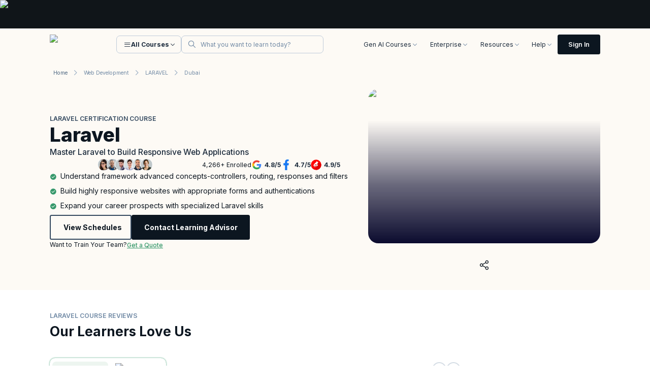

--- FILE ---
content_type: text/html; charset=utf-8
request_url: https://www.knowledgehut.com/us/web-development/laravel-dubai
body_size: 105734
content:
<!DOCTYPE html><html lang="en-us"><head><script>
      // Mark that CSS is already inlined without affecting functionality
      window.__CSS_ALREADY_INLINED = true;
    </script><meta charset="utf-8"><link rel="preconnect" href="https://d2o2utebsixu4k.cloudfront.net"><link rel="preload" as="font" href="https://assets.knowledgehut.com/497/_next/static/media/e4af272ccee01ff0-s.p.woff2" crossorigin="" type="font/woff2"><meta name="next-size-adjust"><title>LARAVEL Training in Dubai</title><meta name="description" content="LARAVEL Course classroom training organised by Knowledgehut in Dubai. Look for more courses in Web Development and enroll online for LARAVEL course from the comfort of your home. &amp;#10004 Corporate Training Available &amp;#10004 50k Professionals Trained. Enrol today"><meta name="viewport" content="width=device-width, initial-scale=1"><meta name="robots" content="index, nofollow"><link rel="canonical" href="https://www.knowledgehut.com/us/web-development/laravel"><link rel="alternate" hreflang="x-default" href="https://www.knowledgehut.com/web-development/laravel-dubai"><meta property="og:title" content="LARAVEL Training in Dubai"><meta property="og:description" content="LARAVEL Course classroom training organised by Knowledgehut in Dubai. Look for more courses in Web Development and enroll online for LARAVEL course from the comfort of your home. &amp;#10004 Corporate Training Available &amp;#10004 50k Professionals Trained. Enrol today"><meta property="og:url" content="https://www.knowledgehut.com//web-development/laravel-dubai"><meta property="og:site_name" content="@knowledgehut"><meta property="og:image" content="https://d2o2utebsixu4k.cloudfront.net/kh-share-image.jpeg"><meta property="og:type" content="website"><meta name="twitter:card" content="summary_large_image"><meta name="twitter:site" content="@knowledgehut"><meta name="twitter:creator" content="@knowledgehut"><meta name="twitter:title" content="LARAVEL Training in Dubai"><meta name="twitter:description" content="LARAVEL Course classroom training organised by Knowledgehut in Dubai. Look for more courses in Web Development and enroll online for LARAVEL course from the comfort of your home. &amp;#10004 Corporate Training Available &amp;#10004 50k Professionals Trained. Enrol today"><meta name="twitter:image" content="https://d2o2utebsixu4k.cloudfront.net/kh-share-image.jpeg"><link rel="icon" href="https://assets.knowledgehut.com/497/_next/static/media/favicon.60db774b.ico" type="image/x-icon"><link rel="apple-touch-icon" href="https://assets.knowledgehut.com/497/_next/static/media/ug-favicon-57.b47103e4.png" sizes="57x57"><link rel="apple-touch-icon" href="https://assets.knowledgehut.com/497/_next/static/media/ug-favicon-114.00402967.png" sizes="114x114"><link rel="apple-touch-icon" href="https://assets.knowledgehut.com/497/_next/static/media/ug-favicon-72.bb2973b3.png" sizes="72x72"><link rel="apple-touch-icon" href="https://assets.knowledgehut.com/497/_next/static/media/ug-favicon-144.e6e43a4b.png" sizes="144x144"><link rel="apple-touch-icon" href="https://assets.knowledgehut.com/497/_next/static/media/ug-favicon-60.3042b172.png" sizes="60x60"><link rel="apple-touch-icon" href="https://assets.knowledgehut.com/497/_next/static/media/ug-favicon-120.5f26ed60.png" sizes="120x120"><link rel="apple-touch-icon" href="https://assets.knowledgehut.com/497/_next/static/media/ug-favicon-76.171c7ff7.png" sizes="76x76"><link rel="apple-touch-icon" href="https://assets.knowledgehut.com/497/_next/static/media/ug-favicon-152.47745210.png" sizes="152x152"><link rel="apple-touch-icon" href="https://assets.knowledgehut.com/497/_next/static/media/ug-favicon-180.73767132.png" sizes="180x180"><link rel="mask-icon" href="https://assets.knowledgehut.com/497/_next/static/media/safari-pinned-tab.062eb8b0.svg" color="#ff585c"><script src="https://assets.knowledgehut.com/497/_next/static/chunks/polyfills-c67a75d1b6f99dc8.js" nomodule=""></script><style id="all-css-inline">:root{--swiper-navigation-size:44px}.swiper-button-next,.swiper-button-prev{position:absolute;top:var(--swiper-navigation-top-offset,50%);width:calc(var(--swiper-navigation-size)/ 44 * 27);height:var(--swiper-navigation-size);margin-top:calc(0px - (var(--swiper-navigation-size)/ 2));z-index:10;cursor:pointer;display:flex;align-items:center;justify-content:center;color:var(--swiper-navigation-color,var(--swiper-theme-color))}.swiper-button-next.swiper-button-disabled,.swiper-button-prev.swiper-button-disabled{opacity:.35;cursor:auto;pointer-events:none}.swiper-button-next.swiper-button-hidden,.swiper-button-prev.swiper-button-hidden{opacity:0;cursor:auto;pointer-events:none}.swiper-navigation-disabled .swiper-button-next,.swiper-navigation-disabled .swiper-button-prev{display:none!important}.swiper-button-next:after,.swiper-button-prev:after{font-family:swiper-icons;font-size:var(--swiper-navigation-size);text-transform:none!important;letter-spacing:0;font-variant:normal;line-height:1}.swiper-button-prev,.swiper-rtl .swiper-button-next{left:var(--swiper-navigation-sides-offset,10px);right:auto}.swiper-button-prev:after,.swiper-rtl .swiper-button-next:after{content:"prev"}.swiper-button-next,.swiper-rtl .swiper-button-prev{right:var(--swiper-navigation-sides-offset,10px);left:auto}.swiper-button-next:after,.swiper-rtl .swiper-button-prev:after{content:"next"}.swiper-button-lock{display:none}.swiper-grid>.swiper-wrapper{flex-wrap:wrap}.swiper-grid-column>.swiper-wrapper{flex-wrap:wrap;flex-direction:column}.TopRightFoldedRibbon_ribbon__dtJ7z:after{clip-path:polygon(0 0,100% 100%,0 100%)}

@charset "UTF-8";@font-face{font-family:swiper-icons;src:url("data:application/font-woff;charset=utf-8;base64, [base64]//wADZ2x5ZgAAAywAAADMAAAD2MHtryVoZWFkAAABbAAAADAAAAA2E2+eoWhoZWEAAAGcAAAAHwAAACQC9gDzaG10eAAAAigAAAAZAAAArgJkABFsb2NhAAAC0AAAAFoAAABaFQAUGG1heHAAAAG8AAAAHwAAACAAcABAbmFtZQAAA/gAAAE5AAACXvFdBwlwb3N0AAAFNAAAAGIAAACE5s74hXjaY2BkYGAAYpf5Hu/j+W2+MnAzMYDAzaX6QjD6/4//Bxj5GA8AuRwMYGkAPywL13jaY2BkYGA88P8Agx4j+/8fQDYfA1AEBWgDAIB2BOoAeNpjYGRgYNBh4GdgYgABEMnIABJzYNADCQAACWgAsQB42mNgYfzCOIGBlYGB0YcxjYGBwR1Kf2WQZGhhYGBiYGVmgAFGBiQQkOaawtDAoMBQxXjg/wEGPcYDDA4wNUA2CCgwsAAAO4EL6gAAeNpj2M0gyAACqxgGNWBkZ2D4/wMA+xkDdgAAAHjaY2BgYGaAYBkGRgYQiAHyGMF8FgYHIM3DwMHABGQrMOgyWDLEM1T9/w8UBfEMgLzE////P/5//f/V/xv+r4eaAAeMbAxwIUYmIMHEgKYAYjUcsDAwsLKxc3BycfPw8jEQA/[base64]/uznmfPFBNODM2K7MTQ45YEAZqGP81AmGGcF3iPqOop0r1SPTaTbVkfUe4HXj97wYE+yNwWYxwWu4v1ugWHgo3S1XdZEVqWM7ET0cfnLGxWfkgR42o2PvWrDMBSFj/IHLaF0zKjRgdiVMwScNRAoWUoH78Y2icB/yIY09An6AH2Bdu/UB+yxopYshQiEvnvu0dURgDt8QeC8PDw7Fpji3fEA4z/PEJ6YOB5hKh4dj3EvXhxPqH/SKUY3rJ7srZ4FZnh1PMAtPhwP6fl2PMJMPDgeQ4rY8YT6Gzao0eAEA409DuggmTnFnOcSCiEiLMgxCiTI6Cq5DZUd3Qmp10vO0LaLTd2cjN4fOumlc7lUYbSQcZFkutRG7g6JKZKy0RmdLY680CDnEJ+UMkpFFe1RN7nxdVpXrC4aTtnaurOnYercZg2YVmLN/d/gczfEimrE/fs/bOuq29Zmn8tloORaXgZgGa78yO9/cnXm2BpaGvq25Dv9S4E9+5SIc9PqupJKhYFSSl47+Qcr1mYNAAAAeNptw0cKwkAAAMDZJA8Q7OUJvkLsPfZ6zFVERPy8qHh2YER+3i/BP83vIBLLySsoKimrqKqpa2hp6+jq6RsYGhmbmJqZSy0sraxtbO3sHRydnEMU4uR6yx7JJXveP7WrDycAAAAAAAH//wACeNpjYGRgYOABYhkgZgJCZgZNBkYGLQZtIJsFLMYAAAw3ALgAeNolizEKgDAQBCchRbC2sFER0YD6qVQiBCv/H9ezGI6Z5XBAw8CBK/m5iQQVauVbXLnOrMZv2oLdKFa8Pjuru2hJzGabmOSLzNMzvutpB3N42mNgZGBg4GKQYzBhYMxJLMlj4GBgAYow/P/PAJJhLM6sSoWKfWCAAwDAjgbRAAB42mNgYGBkAIIbCZo5IPrmUn0hGA0AO8EFTQAA");font-weight:400;font-style:normal}:root{--swiper-theme-color:#007aff}.swiper,swiper-container{margin-left:auto;margin-right:auto;position:relative;overflow:hidden;list-style:none;padding:0;z-index:1;display:block}.swiper-vertical>.swiper-wrapper{flex-direction:column}.swiper-wrapper{position:relative;width:100%;height:100%;z-index:1;display:flex;transition-property:transform;transition-timing-function:var(--swiper-wrapper-transition-timing-function,initial);box-sizing:content-box}.swiper-android .swiper-slide,.swiper-wrapper{transform:translateZ(0)}.swiper-horizontal{touch-action:pan-y}.swiper-vertical{touch-action:pan-x}.swiper-slide,swiper-slide{flex-shrink:0;width:100%;height:100%;position:relative;transition-property:transform;display:block}.swiper-slide-invisible-blank{visibility:hidden}.swiper-autoheight,.swiper-autoheight .swiper-slide{height:auto}.swiper-autoheight .swiper-wrapper{align-items:flex-start;transition-property:transform,height}.swiper-backface-hidden .swiper-slide{transform:translateZ(0);backface-visibility:hidden}.swiper-3d.swiper-css-mode .swiper-wrapper{perspective:1200px}.swiper-3d .swiper-wrapper{transform-style:preserve-3d}.swiper-3d{perspective:1200px}.swiper-3d .swiper-cube-shadow,.swiper-3d .swiper-slide,.swiper-3d .swiper-slide-shadow,.swiper-3d .swiper-slide-shadow-bottom,.swiper-3d .swiper-slide-shadow-left,.swiper-3d .swiper-slide-shadow-right,.swiper-3d .swiper-slide-shadow-top{transform-style:preserve-3d}.swiper-3d .swiper-slide-shadow,.swiper-3d .swiper-slide-shadow-bottom,.swiper-3d .swiper-slide-shadow-left,.swiper-3d .swiper-slide-shadow-right,.swiper-3d .swiper-slide-shadow-top{position:absolute;left:0;top:0;width:100%;height:100%;pointer-events:none;z-index:10}.swiper-3d .swiper-slide-shadow{background:rgba(0,0,0,.15)}.swiper-3d .swiper-slide-shadow-left{background-image:linear-gradient(270deg,rgba(0,0,0,.5),transparent)}.swiper-3d .swiper-slide-shadow-right{background-image:linear-gradient(90deg,rgba(0,0,0,.5),transparent)}.swiper-3d .swiper-slide-shadow-top{background-image:linear-gradient(0deg,rgba(0,0,0,.5),transparent)}.swiper-3d .swiper-slide-shadow-bottom{background-image:linear-gradient(180deg,rgba(0,0,0,.5),transparent)}.swiper-css-mode>.swiper-wrapper{overflow:auto;scrollbar-width:none;-ms-overflow-style:none}.swiper-css-mode>.swiper-wrapper::-webkit-scrollbar{display:none}.swiper-css-mode>.swiper-wrapper>.swiper-slide{scroll-snap-align:start start}.swiper-horizontal.swiper-css-mode>.swiper-wrapper{scroll-snap-type:x mandatory}.swiper-vertical.swiper-css-mode>.swiper-wrapper{scroll-snap-type:y mandatory}.swiper-css-mode.swiper-free-mode>.swiper-wrapper{scroll-snap-type:none}.swiper-css-mode.swiper-free-mode>.swiper-wrapper>.swiper-slide{scroll-snap-align:none}.swiper-centered>.swiper-wrapper:before{content:"";flex-shrink:0;order:9999}.swiper-centered>.swiper-wrapper>.swiper-slide{scroll-snap-align:center center;scroll-snap-stop:always}.swiper-centered.swiper-horizontal>.swiper-wrapper>.swiper-slide:first-child{margin-inline-start:var(--swiper-centered-offset-before)}.swiper-centered.swiper-horizontal>.swiper-wrapper:before{height:100%;min-height:1px;width:var(--swiper-centered-offset-after)}.swiper-centered.swiper-vertical>.swiper-wrapper>.swiper-slide:first-child{margin-block-start:var(--swiper-centered-offset-before)}.swiper-centered.swiper-vertical>.swiper-wrapper:before{width:100%;min-width:1px;height:var(--swiper-centered-offset-after)}.swiper-lazy-preloader{width:42px;height:42px;position:absolute;left:50%;top:50%;margin-left:-21px;margin-top:-21px;z-index:10;transform-origin:50%;box-sizing:border-box;border-radius:50%;border:4px solid var(--swiper-preloader-color,var(--swiper-theme-color));border-top:4px solid transparent}.swiper-watch-progress .swiper-slide-visible .swiper-lazy-preloader,.swiper:not(.swiper-watch-progress) .swiper-lazy-preloader,swiper-container:not(.swiper-watch-progress) .swiper-lazy-preloader{animation:swiper-preloader-spin 1s linear infinite}.swiper-lazy-preloader-white{--swiper-preloader-color:#fff}.swiper-lazy-preloader-black{--swiper-preloader-color:#000}@keyframes swiper-preloader-spin{0%{transform:rotate(0deg)}to{transform:rotate(1turn)}}.swiper-virtual .swiper-slide{-webkit-backface-visibility:hidden;transform:translateZ(0)}.swiper-virtual.swiper-css-mode .swiper-wrapper:after{content:"";position:absolute;left:0;top:0;pointer-events:none}.swiper-virtual.swiper-css-mode.swiper-horizontal .swiper-wrapper:after{height:1px;width:var(--swiper-virtual-size)}.swiper-virtual.swiper-css-mode.swiper-vertical .swiper-wrapper:after{width:1px;height:var(--swiper-virtual-size)}:root{--swiper-navigation-size:44px}.swiper-button-next,.swiper-button-prev{position:absolute;top:var(--swiper-navigation-top-offset,50%);width:calc(var(--swiper-navigation-size)/ 44 * 27);height:var(--swiper-navigation-size);margin-top:calc(0px - (var(--swiper-navigation-size)/ 2));z-index:10;cursor:pointer;display:flex;align-items:center;justify-content:center;color:var(--swiper-navigation-color,var(--swiper-theme-color))}.swiper-button-next.swiper-button-disabled,.swiper-button-prev.swiper-button-disabled{opacity:.35;cursor:auto;pointer-events:none}.swiper-button-next.swiper-button-hidden,.swiper-button-prev.swiper-button-hidden{opacity:0;cursor:auto;pointer-events:none}.swiper-navigation-disabled .swiper-button-next,.swiper-navigation-disabled .swiper-button-prev{display:none!important}.swiper-button-next:after,.swiper-button-prev:after{font-family:swiper-icons;font-size:var(--swiper-navigation-size);text-transform:none!important;letter-spacing:0;font-variant:normal;line-height:1}.swiper-button-prev,.swiper-rtl .swiper-button-next{left:var(--swiper-navigation-sides-offset,10px);right:auto}.swiper-button-prev:after,.swiper-rtl .swiper-button-next:after{content:"prev"}.swiper-button-next,.swiper-rtl .swiper-button-prev{right:var(--swiper-navigation-sides-offset,10px);left:auto}.swiper-button-next:after,.swiper-rtl .swiper-button-prev:after{content:"next"}.swiper-button-lock{display:none}.swiper-pagination{position:absolute;text-align:center;transition:opacity .3s;transform:translateZ(0);z-index:10}.swiper-pagination.swiper-pagination-hidden{opacity:0}.swiper-pagination-disabled>.swiper-pagination,.swiper-pagination.swiper-pagination-disabled{display:none!important}.swiper-horizontal>.swiper-pagination-bullets,.swiper-pagination-bullets.swiper-pagination-horizontal,.swiper-pagination-custom,.swiper-pagination-fraction{bottom:var(--swiper-pagination-bottom,8px);top:var(--swiper-pagination-top,auto);left:0;width:100%}.swiper-pagination-bullets-dynamic{overflow:hidden;font-size:0}.swiper-pagination-bullets-dynamic .swiper-pagination-bullet{transform:scale(.33);position:relative}.swiper-pagination-bullets-dynamic .swiper-pagination-bullet-active,.swiper-pagination-bullets-dynamic .swiper-pagination-bullet-active-main{transform:scale(1)}.swiper-pagination-bullets-dynamic .swiper-pagination-bullet-active-prev{transform:scale(.66)}.swiper-pagination-bullets-dynamic .swiper-pagination-bullet-active-prev-prev{transform:scale(.33)}.swiper-pagination-bullets-dynamic .swiper-pagination-bullet-active-next{transform:scale(.66)}.swiper-pagination-bullets-dynamic .swiper-pagination-bullet-active-next-next{transform:scale(.33)}.swiper-pagination-bullet{width:var(--swiper-pagination-bullet-width,var(--swiper-pagination-bullet-size,8px));height:var(--swiper-pagination-bullet-height,var(--swiper-pagination-bullet-size,8px));display:inline-block;border-radius:var(--swiper-pagination-bullet-border-radius,50%);background:var(--swiper-pagination-bullet-inactive-color,#000);opacity:var(--swiper-pagination-bullet-inactive-opacity,.2)}button.swiper-pagination-bullet{border:none;margin:0;padding:0;box-shadow:none;-webkit-appearance:none;-moz-appearance:none;appearance:none}.swiper-pagination-clickable .swiper-pagination-bullet{cursor:pointer}.swiper-pagination-bullet:only-child{display:none!important}.swiper-pagination-bullet-active{opacity:var(--swiper-pagination-bullet-opacity,1);background:var(--swiper-pagination-color,var(--swiper-theme-color))}.swiper-pagination-vertical.swiper-pagination-bullets,.swiper-vertical>.swiper-pagination-bullets{right:var(--swiper-pagination-right,8px);left:var(--swiper-pagination-left,auto);top:50%;transform:translate3d(0,-50%,0)}.swiper-pagination-vertical.swiper-pagination-bullets .swiper-pagination-bullet,.swiper-vertical>.swiper-pagination-bullets .swiper-pagination-bullet{margin:var(--swiper-pagination-bullet-vertical-gap,6px) 0;display:block}.swiper-pagination-vertical.swiper-pagination-bullets.swiper-pagination-bullets-dynamic,.swiper-vertical>.swiper-pagination-bullets.swiper-pagination-bullets-dynamic{top:50%;transform:translateY(-50%);width:8px}.swiper-pagination-vertical.swiper-pagination-bullets.swiper-pagination-bullets-dynamic .swiper-pagination-bullet,.swiper-vertical>.swiper-pagination-bullets.swiper-pagination-bullets-dynamic .swiper-pagination-bullet{display:inline-block;transition:transform .2s,top .2s}.swiper-horizontal>.swiper-pagination-bullets .swiper-pagination-bullet,.swiper-pagination-horizontal.swiper-pagination-bullets .swiper-pagination-bullet{margin:0 var(--swiper-pagination-bullet-horizontal-gap,4px)}.swiper-horizontal>.swiper-pagination-bullets.swiper-pagination-bullets-dynamic,.swiper-pagination-horizontal.swiper-pagination-bullets.swiper-pagination-bullets-dynamic{left:50%;transform:translateX(-50%);white-space:nowrap}.swiper-horizontal>.swiper-pagination-bullets.swiper-pagination-bullets-dynamic .swiper-pagination-bullet,.swiper-pagination-horizontal.swiper-pagination-bullets.swiper-pagination-bullets-dynamic .swiper-pagination-bullet{transition:transform .2s,left .2s}.swiper-horizontal.swiper-rtl>.swiper-pagination-bullets-dynamic .swiper-pagination-bullet,:host(.swiper-horizontal.swiper-rtl) .swiper-pagination-bullets-dynamic .swiper-pagination-bullet{transition:transform .2s,right .2s}.swiper-pagination-fraction{color:var(--swiper-pagination-fraction-color,inherit)}.swiper-pagination-progressbar{background:var(--swiper-pagination-progressbar-bg-color,rgba(0,0,0,.25));position:absolute}.swiper-pagination-progressbar .swiper-pagination-progressbar-fill{background:var(--swiper-pagination-color,var(--swiper-theme-color));position:absolute;left:0;top:0;width:100%;height:100%;transform:scale(0);transform-origin:left top}.swiper-rtl .swiper-pagination-progressbar .swiper-pagination-progressbar-fill{transform-origin:right top}.swiper-horizontal>.swiper-pagination-progressbar,.swiper-pagination-progressbar.swiper-pagination-horizontal,.swiper-pagination-progressbar.swiper-pagination-vertical.swiper-pagination-progressbar-opposite,.swiper-vertical>.swiper-pagination-progressbar.swiper-pagination-progressbar-opposite{width:100%;height:var(--swiper-pagination-progressbar-size,4px);left:0;top:0}.swiper-horizontal>.swiper-pagination-progressbar.swiper-pagination-progressbar-opposite,.swiper-pagination-progressbar.swiper-pagination-horizontal.swiper-pagination-progressbar-opposite,.swiper-pagination-progressbar.swiper-pagination-vertical,.swiper-vertical>.swiper-pagination-progressbar{width:var(--swiper-pagination-progressbar-size,4px);height:100%;left:0;top:0}.swiper-pagination-lock{display:none}.swiper-scrollbar{border-radius:var(--swiper-scrollbar-border-radius,10px);position:relative;-ms-touch-action:none;background:var(--swiper-scrollbar-bg-color,rgba(0,0,0,.1))}.swiper-scrollbar-disabled>.swiper-scrollbar,.swiper-scrollbar.swiper-scrollbar-disabled{display:none!important}.swiper-horizontal>.swiper-scrollbar,.swiper-scrollbar.swiper-scrollbar-horizontal{position:absolute;left:var(--swiper-scrollbar-sides-offset,1%);bottom:var(--swiper-scrollbar-bottom,4px);top:var(--swiper-scrollbar-top,auto);z-index:50;height:var(--swiper-scrollbar-size,4px);width:calc(100% - 2 * var(--swiper-scrollbar-sides-offset,1%))}.swiper-scrollbar.swiper-scrollbar-vertical,.swiper-vertical>.swiper-scrollbar{position:absolute;left:var(--swiper-scrollbar-left,auto);right:var(--swiper-scrollbar-right,4px);top:var(--swiper-scrollbar-sides-offset,1%);z-index:50;width:var(--swiper-scrollbar-size,4px);height:calc(100% - 2 * var(--swiper-scrollbar-sides-offset,1%))}.swiper-scrollbar-drag{height:100%;width:100%;position:relative;background:var(--swiper-scrollbar-drag-bg-color,rgba(0,0,0,.5));border-radius:var(--swiper-scrollbar-border-radius,10px);left:0;top:0}.swiper-scrollbar-cursor-drag{cursor:move}.swiper-scrollbar-lock{display:none}.swiper-zoom-container{width:100%;height:100%;display:flex;justify-content:center;align-items:center;text-align:center}.swiper-zoom-container>canvas,.swiper-zoom-container>img,.swiper-zoom-container>svg{max-width:100%;max-height:100%;-o-object-fit:contain;object-fit:contain}.swiper-slide-zoomed{cursor:move;touch-action:none}.swiper .swiper-notification,swiper-container .swiper-notification{position:absolute;left:0;top:0;pointer-events:none;opacity:0;z-index:-1000}.swiper-free-mode>.swiper-wrapper{transition-timing-function:ease-out;margin:0 auto}.swiper-grid>.swiper-wrapper{flex-wrap:wrap}.swiper-grid-column>.swiper-wrapper{flex-wrap:wrap;flex-direction:column}.swiper-fade.swiper-free-mode .swiper-slide{transition-timing-function:ease-out}.swiper-fade .swiper-slide{pointer-events:none;transition-property:opacity}.swiper-fade .swiper-slide .swiper-slide{pointer-events:none}.swiper-fade .swiper-slide-active,.swiper-fade .swiper-slide-active .swiper-slide-active{pointer-events:auto}.swiper-cube{overflow:visible}.swiper-cube .swiper-slide{pointer-events:none;backface-visibility:hidden;z-index:1;visibility:hidden;transform-origin:0 0;width:100%;height:100%}.swiper-cube .swiper-slide .swiper-slide{pointer-events:none}.swiper-cube.swiper-rtl .swiper-slide{transform-origin:100% 0}.swiper-cube .swiper-slide-active,.swiper-cube .swiper-slide-active .swiper-slide-active{pointer-events:auto}.swiper-cube .swiper-slide-active,.swiper-cube .swiper-slide-next,.swiper-cube .swiper-slide-next+.swiper-slide,.swiper-cube .swiper-slide-prev{pointer-events:auto;visibility:visible}.swiper-cube .swiper-slide-shadow-bottom,.swiper-cube .swiper-slide-shadow-left,.swiper-cube .swiper-slide-shadow-right,.swiper-cube .swiper-slide-shadow-top{z-index:0;backface-visibility:hidden}.swiper-cube .swiper-cube-shadow{position:absolute;left:0;bottom:0;width:100%;height:100%;opacity:.6;z-index:0}.swiper-cube .swiper-cube-shadow:before{content:"";background:#000;position:absolute;left:0;top:0;bottom:0;right:0;filter:blur(50px)}.swiper-flip{overflow:visible}.swiper-flip .swiper-slide{pointer-events:none;backface-visibility:hidden;z-index:1}.swiper-flip .swiper-slide .swiper-slide{pointer-events:none}.swiper-flip .swiper-slide-active,.swiper-flip .swiper-slide-active .swiper-slide-active{pointer-events:auto}.swiper-flip .swiper-slide-shadow-bottom,.swiper-flip .swiper-slide-shadow-left,.swiper-flip .swiper-slide-shadow-right,.swiper-flip .swiper-slide-shadow-top{z-index:0;backface-visibility:hidden}.swiper-creative .swiper-slide{backface-visibility:hidden;overflow:hidden;transition-property:transform,opacity,height}.swiper-cards{overflow:visible}.swiper-cards .swiper-slide{transform-origin:center bottom;backface-visibility:hidden;overflow:hidden}.react-datepicker__month-read-view--down-arrow,.react-datepicker__month-year-read-view--down-arrow,.react-datepicker__navigation-icon:before,.react-datepicker__year-read-view--down-arrow{border-color:#ccc;border-style:solid;border-width:3px 3px 0 0;content:"";display:block;height:9px;position:absolute;top:6px;width:9px}.react-datepicker-popper[data-placement^=bottom] .react-datepicker__triangle,.react-datepicker-popper[data-placement^=top] .react-datepicker__triangle{margin-left:-4px;position:absolute;width:0}.react-datepicker-popper[data-placement^=bottom] .react-datepicker__triangle:after,.react-datepicker-popper[data-placement^=bottom] .react-datepicker__triangle:before,.react-datepicker-popper[data-placement^=top] .react-datepicker__triangle:after,.react-datepicker-popper[data-placement^=top] .react-datepicker__triangle:before{box-sizing:content-box;position:absolute;height:0;width:1px;content:"";z-index:-1;border:8px solid transparent;left:-8px}.react-datepicker-popper[data-placement^=bottom] .react-datepicker__triangle:before,.react-datepicker-popper[data-placement^=top] .react-datepicker__triangle:before{border-bottom-color:#aeaeae}.react-datepicker-popper[data-placement^=bottom] .react-datepicker__triangle{top:0;margin-top:-8px}.react-datepicker-popper[data-placement^=bottom] .react-datepicker__triangle:after,.react-datepicker-popper[data-placement^=bottom] .react-datepicker__triangle:before{border-top:none;border-bottom-color:#f0f0f0}.react-datepicker-popper[data-placement^=bottom] .react-datepicker__triangle:after{top:0}.react-datepicker-popper[data-placement^=bottom] .react-datepicker__triangle:before{top:-1px;border-bottom-color:#aeaeae}.react-datepicker-popper[data-placement^=top] .react-datepicker__triangle{bottom:0;margin-bottom:-8px}.react-datepicker-popper[data-placement^=top] .react-datepicker__triangle:after,.react-datepicker-popper[data-placement^=top] .react-datepicker__triangle:before{border-bottom:none;border-top-color:#fff}.react-datepicker-popper[data-placement^=top] .react-datepicker__triangle:after{bottom:0}.react-datepicker-popper[data-placement^=top] .react-datepicker__triangle:before{bottom:-1px;border-top-color:#aeaeae}.react-datepicker-wrapper{display:inline-block;padding:0;border:0}.react-datepicker{font-family:Helvetica Neue,helvetica,arial,sans-serif;font-size:.8rem;background-color:#fff;color:#000;border:1px solid #aeaeae;border-radius:.3rem;display:inline-block;position:relative}.react-datepicker--time-only .react-datepicker__triangle{left:35px}.react-datepicker--time-only .react-datepicker__time-container{border-left:0}.react-datepicker--time-only .react-datepicker__time,.react-datepicker--time-only .react-datepicker__time-box{border-bottom-left-radius:.3rem;border-bottom-right-radius:.3rem}.react-datepicker__triangle{position:absolute;left:50px}.react-datepicker-popper{z-index:1}.react-datepicker-popper[data-placement^=bottom]{padding-top:10px}.react-datepicker-popper[data-placement=bottom-end] .react-datepicker__triangle,.react-datepicker-popper[data-placement=top-end] .react-datepicker__triangle{left:auto;right:50px}.react-datepicker-popper[data-placement^=top]{padding-bottom:10px}.react-datepicker-popper[data-placement^=right]{padding-left:8px}.react-datepicker-popper[data-placement^=right] .react-datepicker__triangle{left:auto;right:42px}.react-datepicker-popper[data-placement^=left]{padding-right:8px}.react-datepicker-popper[data-placement^=left] .react-datepicker__triangle{left:42px;right:auto}.react-datepicker__header{text-align:center;background-color:#f0f0f0;border-bottom:1px solid #aeaeae;border-top-left-radius:.3rem;padding:8px 0;position:relative}.react-datepicker__header--time{padding-bottom:8px;padding-left:5px;padding-right:5px}.react-datepicker__header--time:not(.react-datepicker__header--time--only){border-top-left-radius:0}.react-datepicker__header:not(.react-datepicker__header--has-time-select){border-top-right-radius:.3rem}.react-datepicker__month-dropdown-container--scroll,.react-datepicker__month-dropdown-container--select,.react-datepicker__month-year-dropdown-container--scroll,.react-datepicker__month-year-dropdown-container--select,.react-datepicker__year-dropdown-container--scroll,.react-datepicker__year-dropdown-container--select{display:inline-block;margin:0 15px}.react-datepicker-time__header,.react-datepicker-year-header,.react-datepicker__current-month{margin-top:0;color:#000;font-weight:700;font-size:.944rem}.react-datepicker-time__header{text-overflow:ellipsis;white-space:nowrap;overflow:hidden}.react-datepicker__navigation{align-items:center;background:none;display:flex;justify-content:center;text-align:center;cursor:pointer;position:absolute;top:2px;padding:0;border:none;z-index:1;height:32px;width:32px;text-indent:-999em;overflow:hidden}.react-datepicker__navigation--previous{left:2px}.react-datepicker__navigation--next{right:2px}.react-datepicker__navigation--next--with-time:not(.react-datepicker__navigation--next--with-today-button){right:85px}.react-datepicker__navigation--years{position:relative;top:0;display:block;margin-left:auto;margin-right:auto}.react-datepicker__navigation--years-previous{top:4px}.react-datepicker__navigation--years-upcoming{top:-4px}.react-datepicker__navigation:hover :before{border-color:#a6a6a6}.react-datepicker__navigation-icon{position:relative;top:-1px;font-size:20px;width:0}.react-datepicker__navigation-icon--next{left:-2px}.react-datepicker__navigation-icon--next:before{transform:rotate(45deg);left:-7px}.react-datepicker__navigation-icon--previous{right:-2px}.react-datepicker__navigation-icon--previous:before{transform:rotate(225deg);right:-7px}.react-datepicker__month-container{float:left}.react-datepicker__year{margin:.4rem;text-align:center}.react-datepicker__year-wrapper{display:flex;flex-wrap:wrap;max-width:180px}.react-datepicker__year .react-datepicker__year-text{display:inline-block;width:4rem;margin:2px}.react-datepicker__month{margin:.4rem;text-align:center}.react-datepicker__month .react-datepicker__month-text,.react-datepicker__month .react-datepicker__quarter-text{display:inline-block;width:4rem;margin:2px}.react-datepicker__input-time-container{clear:both;width:100%;float:left;margin:5px 0 10px 15px;text-align:left}.react-datepicker__input-time-container .react-datepicker-time__caption,.react-datepicker__input-time-container .react-datepicker-time__input-container{display:inline-block}.react-datepicker__input-time-container .react-datepicker-time__input-container .react-datepicker-time__input{display:inline-block;margin-left:10px}.react-datepicker__input-time-container .react-datepicker-time__input-container .react-datepicker-time__input input{width:auto}.react-datepicker__input-time-container .react-datepicker-time__input-container .react-datepicker-time__input input[type=time]::-webkit-inner-spin-button,.react-datepicker__input-time-container .react-datepicker-time__input-container .react-datepicker-time__input input[type=time]::-webkit-outer-spin-button{-webkit-appearance:none;margin:0}.react-datepicker__input-time-container .react-datepicker-time__input-container .react-datepicker-time__input input[type=time]{-moz-appearance:textfield}.react-datepicker__input-time-container .react-datepicker-time__input-container .react-datepicker-time__delimiter{margin-left:5px;display:inline-block}.react-datepicker__time-container{float:right;border-left:1px solid #aeaeae;width:85px}.react-datepicker__time-container--with-today-button{display:inline;border:1px solid #aeaeae;border-radius:.3rem;position:absolute;right:-87px;top:0}.react-datepicker__time-container .react-datepicker__time{position:relative;background:#fff;border-bottom-right-radius:.3rem}.react-datepicker__time-container .react-datepicker__time .react-datepicker__time-box{width:85px;overflow-x:hidden;margin:0 auto;text-align:center;border-bottom-right-radius:.3rem}.react-datepicker__time-container .react-datepicker__time .react-datepicker__time-box ul.react-datepicker__time-list{list-style:none;margin:0;height:calc(195px + 1.7rem / 2);overflow-y:scroll;padding-right:0;padding-left:0;width:100%;box-sizing:content-box}.react-datepicker__time-container .react-datepicker__time .react-datepicker__time-box ul.react-datepicker__time-list li.react-datepicker__time-list-item{height:30px;padding:5px 10px;white-space:nowrap}.react-datepicker__time-container .react-datepicker__time .react-datepicker__time-box ul.react-datepicker__time-list li.react-datepicker__time-list-item:hover{cursor:pointer;background-color:#f0f0f0}.react-datepicker__time-container .react-datepicker__time .react-datepicker__time-box ul.react-datepicker__time-list li.react-datepicker__time-list-item--selected{background-color:#216ba5;color:#fff;font-weight:700}.react-datepicker__time-container .react-datepicker__time .react-datepicker__time-box ul.react-datepicker__time-list li.react-datepicker__time-list-item--selected:hover{background-color:#216ba5}.react-datepicker__time-container .react-datepicker__time .react-datepicker__time-box ul.react-datepicker__time-list li.react-datepicker__time-list-item--disabled{color:#ccc}.react-datepicker__time-container .react-datepicker__time .react-datepicker__time-box ul.react-datepicker__time-list li.react-datepicker__time-list-item--disabled:hover{cursor:default;background-color:transparent}.react-datepicker__week-number{color:#ccc;display:inline-block;width:1.7rem;line-height:1.7rem;text-align:center;margin:.166rem}.react-datepicker__week-number.react-datepicker__week-number--clickable{cursor:pointer}.react-datepicker__week-number.react-datepicker__week-number--clickable:not(.react-datepicker__week-number--selected,.react-datepicker__week-number--keyboard-selected):hover{border-radius:.3rem;background-color:#f0f0f0}.react-datepicker__week-number--selected{border-radius:.3rem;background-color:#216ba5;color:#fff}.react-datepicker__week-number--selected:hover{background-color:#1d5d90}.react-datepicker__week-number--keyboard-selected{border-radius:.3rem;background-color:#2a87d0;color:#fff}.react-datepicker__week-number--keyboard-selected:hover{background-color:#1d5d90}.react-datepicker__day-names{white-space:nowrap;margin-bottom:-8px}.react-datepicker__week{white-space:nowrap}.react-datepicker__day,.react-datepicker__day-name,.react-datepicker__time-name{color:#000;display:inline-block;width:1.7rem;line-height:1.7rem;text-align:center;margin:.166rem}.react-datepicker__day,.react-datepicker__month-text,.react-datepicker__quarter-text,.react-datepicker__year-text{cursor:pointer}.react-datepicker__day:hover,.react-datepicker__month-text:hover,.react-datepicker__quarter-text:hover,.react-datepicker__year-text:hover{border-radius:.3rem;background-color:#f0f0f0}.react-datepicker__day--today,.react-datepicker__month-text--today,.react-datepicker__quarter-text--today,.react-datepicker__year-text--today{font-weight:700}.react-datepicker__day--highlighted,.react-datepicker__month-text--highlighted,.react-datepicker__quarter-text--highlighted,.react-datepicker__year-text--highlighted{border-radius:.3rem;background-color:#3dcc4a;color:#fff}.react-datepicker__day--highlighted:hover,.react-datepicker__month-text--highlighted:hover,.react-datepicker__quarter-text--highlighted:hover,.react-datepicker__year-text--highlighted:hover{background-color:#32be3f}.react-datepicker__day--highlighted-custom-1,.react-datepicker__month-text--highlighted-custom-1,.react-datepicker__quarter-text--highlighted-custom-1,.react-datepicker__year-text--highlighted-custom-1{color:#f0f}.react-datepicker__day--highlighted-custom-2,.react-datepicker__month-text--highlighted-custom-2,.react-datepicker__quarter-text--highlighted-custom-2,.react-datepicker__year-text--highlighted-custom-2{color:green}.react-datepicker__day--holidays,.react-datepicker__month-text--holidays,.react-datepicker__quarter-text--holidays,.react-datepicker__year-text--holidays{position:relative;border-radius:.3rem;background-color:#ff6803;color:#fff}.react-datepicker__day--holidays .holiday-overlay,.react-datepicker__month-text--holidays .holiday-overlay,.react-datepicker__quarter-text--holidays .holiday-overlay,.react-datepicker__year-text--holidays .holiday-overlay{position:absolute;bottom:100%;left:50%;transform:translateX(-50%);background-color:#333;color:#fff;padding:4px;border-radius:4px;white-space:nowrap;visibility:hidden;opacity:0;transition:visibility 0s,opacity .3s ease-in-out}.react-datepicker__day--holidays:hover,.react-datepicker__month-text--holidays:hover,.react-datepicker__quarter-text--holidays:hover,.react-datepicker__year-text--holidays:hover{background-color:#cf5300}.react-datepicker__day--holidays:hover .holiday-overlay,.react-datepicker__month-text--holidays:hover .holiday-overlay,.react-datepicker__quarter-text--holidays:hover .holiday-overlay,.react-datepicker__year-text--holidays:hover .holiday-overlay{visibility:visible;opacity:1}.react-datepicker__day--in-range,.react-datepicker__day--in-selecting-range,.react-datepicker__day--selected,.react-datepicker__month-text--in-range,.react-datepicker__month-text--in-selecting-range,.react-datepicker__month-text--selected,.react-datepicker__quarter-text--in-range,.react-datepicker__quarter-text--in-selecting-range,.react-datepicker__quarter-text--selected,.react-datepicker__year-text--in-range,.react-datepicker__year-text--in-selecting-range,.react-datepicker__year-text--selected{border-radius:.3rem;background-color:#216ba5;color:#fff}.react-datepicker__day--in-range:hover,.react-datepicker__day--in-selecting-range:hover,.react-datepicker__day--selected:hover,.react-datepicker__month-text--in-range:hover,.react-datepicker__month-text--in-selecting-range:hover,.react-datepicker__month-text--selected:hover,.react-datepicker__quarter-text--in-range:hover,.react-datepicker__quarter-text--in-selecting-range:hover,.react-datepicker__quarter-text--selected:hover,.react-datepicker__year-text--in-range:hover,.react-datepicker__year-text--in-selecting-range:hover,.react-datepicker__year-text--selected:hover{background-color:#1d5d90}.react-datepicker__day--keyboard-selected,.react-datepicker__month-text--keyboard-selected,.react-datepicker__quarter-text--keyboard-selected,.react-datepicker__year-text--keyboard-selected{border-radius:.3rem;background-color:#bad9f1;color:#000}.react-datepicker__day--keyboard-selected:hover,.react-datepicker__month-text--keyboard-selected:hover,.react-datepicker__quarter-text--keyboard-selected:hover,.react-datepicker__year-text--keyboard-selected:hover{background-color:#1d5d90}.react-datepicker__day--in-selecting-range:not(.react-datepicker__day--in-range,.react-datepicker__month-text--in-range,.react-datepicker__quarter-text--in-range,.react-datepicker__year-text--in-range),.react-datepicker__month-text--in-selecting-range:not(.react-datepicker__day--in-range,.react-datepicker__month-text--in-range,.react-datepicker__quarter-text--in-range,.react-datepicker__year-text--in-range),.react-datepicker__quarter-text--in-selecting-range:not(.react-datepicker__day--in-range,.react-datepicker__month-text--in-range,.react-datepicker__quarter-text--in-range,.react-datepicker__year-text--in-range),.react-datepicker__year-text--in-selecting-range:not(.react-datepicker__day--in-range,.react-datepicker__month-text--in-range,.react-datepicker__quarter-text--in-range,.react-datepicker__year-text--in-range){background-color:rgba(33,107,165,.5)}.react-datepicker__month--selecting-range .react-datepicker__day--in-range:not(.react-datepicker__day--in-selecting-range,.react-datepicker__month-text--in-selecting-range,.react-datepicker__quarter-text--in-selecting-range,.react-datepicker__year-text--in-selecting-range),.react-datepicker__month--selecting-range .react-datepicker__month-text--in-range:not(.react-datepicker__day--in-selecting-range,.react-datepicker__month-text--in-selecting-range,.react-datepicker__quarter-text--in-selecting-range,.react-datepicker__year-text--in-selecting-range),.react-datepicker__month--selecting-range .react-datepicker__quarter-text--in-range:not(.react-datepicker__day--in-selecting-range,.react-datepicker__month-text--in-selecting-range,.react-datepicker__quarter-text--in-selecting-range,.react-datepicker__year-text--in-selecting-range),.react-datepicker__month--selecting-range .react-datepicker__year-text--in-range:not(.react-datepicker__day--in-selecting-range,.react-datepicker__month-text--in-selecting-range,.react-datepicker__quarter-text--in-selecting-range,.react-datepicker__year-text--in-selecting-range),.react-datepicker__year--selecting-range .react-datepicker__day--in-range:not(.react-datepicker__day--in-selecting-range,.react-datepicker__month-text--in-selecting-range,.react-datepicker__quarter-text--in-selecting-range,.react-datepicker__year-text--in-selecting-range),.react-datepicker__year--selecting-range .react-datepicker__month-text--in-range:not(.react-datepicker__day--in-selecting-range,.react-datepicker__month-text--in-selecting-range,.react-datepicker__quarter-text--in-selecting-range,.react-datepicker__year-text--in-selecting-range),.react-datepicker__year--selecting-range .react-datepicker__quarter-text--in-range:not(.react-datepicker__day--in-selecting-range,.react-datepicker__month-text--in-selecting-range,.react-datepicker__quarter-text--in-selecting-range,.react-datepicker__year-text--in-selecting-range),.react-datepicker__year--selecting-range .react-datepicker__year-text--in-range:not(.react-datepicker__day--in-selecting-range,.react-datepicker__month-text--in-selecting-range,.react-datepicker__quarter-text--in-selecting-range,.react-datepicker__year-text--in-selecting-range){background-color:#f0f0f0;color:#000}.react-datepicker__day--disabled,.react-datepicker__month-text--disabled,.react-datepicker__quarter-text--disabled,.react-datepicker__year-text--disabled{cursor:default;color:#ccc}.react-datepicker__day--disabled:hover,.react-datepicker__month-text--disabled:hover,.react-datepicker__quarter-text--disabled:hover,.react-datepicker__year-text--disabled:hover{background-color:transparent}.react-datepicker__input-container{position:relative;display:inline-block;width:100%}.react-datepicker__input-container .react-datepicker__calendar-icon{position:absolute;padding:.5rem;box-sizing:content-box}.react-datepicker__view-calendar-icon input{padding:6px 10px 5px 25px}.react-datepicker__month-read-view,.react-datepicker__month-year-read-view,.react-datepicker__year-read-view{border:1px solid transparent;border-radius:.3rem;position:relative}.react-datepicker__month-read-view:hover,.react-datepicker__month-year-read-view:hover,.react-datepicker__year-read-view:hover{cursor:pointer}.react-datepicker__month-read-view:hover .react-datepicker__month-read-view--down-arrow,.react-datepicker__month-read-view:hover .react-datepicker__year-read-view--down-arrow,.react-datepicker__month-year-read-view:hover .react-datepicker__month-read-view--down-arrow,.react-datepicker__month-year-read-view:hover .react-datepicker__year-read-view--down-arrow,.react-datepicker__year-read-view:hover .react-datepicker__month-read-view--down-arrow,.react-datepicker__year-read-view:hover .react-datepicker__year-read-view--down-arrow{border-top-color:#b3b3b3}.react-datepicker__month-read-view--down-arrow,.react-datepicker__month-year-read-view--down-arrow,.react-datepicker__year-read-view--down-arrow{transform:rotate(135deg);right:-16px;top:0}.react-datepicker__month-dropdown,.react-datepicker__month-year-dropdown,.react-datepicker__year-dropdown{background-color:#f0f0f0;position:absolute;width:50%;left:25%;top:30px;z-index:1;text-align:center;border-radius:.3rem;border:1px solid #aeaeae}.react-datepicker__month-dropdown:hover,.react-datepicker__month-year-dropdown:hover,.react-datepicker__year-dropdown:hover{cursor:pointer}.react-datepicker__month-dropdown--scrollable,.react-datepicker__month-year-dropdown--scrollable,.react-datepicker__year-dropdown--scrollable{height:150px;overflow-y:scroll}.react-datepicker__month-option,.react-datepicker__month-year-option,.react-datepicker__year-option{line-height:20px;width:100%;display:block;margin-left:auto;margin-right:auto}.react-datepicker__month-option:first-of-type,.react-datepicker__month-year-option:first-of-type,.react-datepicker__year-option:first-of-type{border-top-left-radius:.3rem;border-top-right-radius:.3rem}.react-datepicker__month-option:last-of-type,.react-datepicker__month-year-option:last-of-type,.react-datepicker__year-option:last-of-type{-webkit-user-select:none;-moz-user-select:none;user-select:none;border-bottom-left-radius:.3rem;border-bottom-right-radius:.3rem}.react-datepicker__month-option:hover,.react-datepicker__month-year-option:hover,.react-datepicker__year-option:hover{background-color:#ccc}.react-datepicker__month-option:hover .react-datepicker__navigation--years-upcoming,.react-datepicker__month-year-option:hover .react-datepicker__navigation--years-upcoming,.react-datepicker__year-option:hover .react-datepicker__navigation--years-upcoming{border-bottom-color:#b3b3b3}.react-datepicker__month-option:hover .react-datepicker__navigation--years-previous,.react-datepicker__month-year-option:hover .react-datepicker__navigation--years-previous,.react-datepicker__year-option:hover .react-datepicker__navigation--years-previous{border-top-color:#b3b3b3}.react-datepicker__month-option--selected,.react-datepicker__month-year-option--selected,.react-datepicker__year-option--selected{position:absolute;left:15px}.react-datepicker__close-icon{cursor:pointer;background-color:transparent;border:0;outline:0;padding:0 6px 0 0;position:absolute;top:0;right:0;height:100%;display:table-cell;vertical-align:middle}.react-datepicker__close-icon:after{cursor:pointer;background-color:#216ba5;color:#fff;border-radius:50%;height:16px;width:16px;padding:2px;font-size:12px;line-height:1;text-align:center;display:table-cell;vertical-align:middle;content:"×"}.react-datepicker__close-icon--disabled{cursor:default}.react-datepicker__close-icon--disabled:after{cursor:default;background-color:#ccc}.react-datepicker__today-button{background:#f0f0f0;border-top:1px solid #aeaeae;cursor:pointer;text-align:center;font-weight:700;padding:5px 0;clear:left}.react-datepicker__portal{position:fixed;width:100vw;height:100vh;background-color:rgba(0,0,0,.8);left:0;top:0;justify-content:center;align-items:center;display:flex;z-index:2147483647}.react-datepicker__portal .react-datepicker__day,.react-datepicker__portal .react-datepicker__day-name,.react-datepicker__portal .react-datepicker__time-name{width:3rem;line-height:3rem}@media (max-height:550px),(max-width:400px){.react-datepicker__portal .react-datepicker__day,.react-datepicker__portal .react-datepicker__day-name,.react-datepicker__portal .react-datepicker__time-name{width:2rem;line-height:2rem}}.react-datepicker__portal .react-datepicker-time__header,.react-datepicker__portal .react-datepicker__current-month{font-size:1.44rem}.react-datepicker__children-container{width:13.8rem;margin:.4rem;padding-right:.2rem;padding-left:.2rem;height:auto}.react-datepicker__aria-live{position:absolute;clip-path:circle(0);border:0;height:1px;margin:-1px;overflow:hidden;padding:0;width:1px;white-space:nowrap}.react-datepicker__calendar-icon{width:1em;height:1em;vertical-align:-.125em}:root{--toastify-color-light:#fff;--toastify-color-dark:#121212;--toastify-color-info:#3498db;--toastify-color-success:#07bc0c;--toastify-color-warning:#f1c40f;--toastify-color-error:#e74c3c;--toastify-color-transparent:hsla(0,0%,100%,.7);--toastify-icon-color-info:var(--toastify-color-info);--toastify-icon-color-success:var(--toastify-color-success);--toastify-icon-color-warning:var(--toastify-color-warning);--toastify-icon-color-error:var(--toastify-color-error);--toastify-toast-width:320px;--toastify-toast-background:#fff;--toastify-toast-min-height:64px;--toastify-toast-max-height:800px;--toastify-font-family:sans-serif;--toastify-z-index:9999;--toastify-text-color-light:#757575;--toastify-text-color-dark:#fff;--toastify-text-color-info:#fff;--toastify-text-color-success:#fff;--toastify-text-color-warning:#fff;--toastify-text-color-error:#fff;--toastify-spinner-color:#616161;--toastify-spinner-color-empty-area:#e0e0e0;--toastify-color-progress-light:linear-gradient(90deg,#4cd964,#5ac8fa,#007aff,#34aadc,#5856d6,#ff2d55);--toastify-color-progress-dark:#bb86fc;--toastify-color-progress-info:var(--toastify-color-info);--toastify-color-progress-success:var(--toastify-color-success);--toastify-color-progress-warning:var(--toastify-color-warning);--toastify-color-progress-error:var(--toastify-color-error)}.Toastify__toast-container{z-index:var(--toastify-z-index);-webkit-transform:translateZ(var(--toastify-z-index));position:fixed;padding:4px;width:var(--toastify-toast-width);box-sizing:border-box;color:#fff}.Toastify__toast-container--top-left{top:1em;left:1em}.Toastify__toast-container--top-center{top:1em;left:50%;transform:translateX(-50%)}.Toastify__toast-container--top-right{top:1em;right:1em}.Toastify__toast-container--bottom-left{bottom:1em;left:1em}.Toastify__toast-container--bottom-center{bottom:1em;left:50%;transform:translateX(-50%)}.Toastify__toast-container--bottom-right{bottom:1em;right:1em}@media only screen and (max-width:480px){.Toastify__toast-container{width:100vw;padding:0;left:0;margin:0}.Toastify__toast-container--top-center,.Toastify__toast-container--top-left,.Toastify__toast-container--top-right{top:0;transform:translateX(0)}.Toastify__toast-container--bottom-center,.Toastify__toast-container--bottom-left,.Toastify__toast-container--bottom-right{bottom:0;transform:translateX(0)}.Toastify__toast-container--rtl{right:0;left:auto}}.Toastify__toast{position:relative;min-height:var(--toastify-toast-min-height);box-sizing:border-box;margin-bottom:1rem;padding:8px;border-radius:4px;box-shadow:0 1px 10px 0 rgba(0,0,0,.1),0 2px 15px 0 rgba(0,0,0,.05);display:flex;justify-content:space-between;max-height:var(--toastify-toast-max-height);overflow:hidden;font-family:var(--toastify-font-family);cursor:default;direction:ltr;z-index:0}.Toastify__toast--rtl{direction:rtl}.Toastify__toast--close-on-click{cursor:pointer}.Toastify__toast-body{margin:auto 0;flex:1 1 auto;padding:6px;display:flex;align-items:center}.Toastify__toast-body>div:last-child{word-break:break-word;flex:1}.Toastify__toast-icon{margin-inline-end:10px;width:20px;flex-shrink:0;display:flex}.Toastify--animate{animation-fill-mode:both;animation-duration:.7s}.Toastify--animate-icon{animation-fill-mode:both;animation-duration:.3s}@media only screen and (max-width:480px){.Toastify__toast{margin-bottom:0;border-radius:0}}.Toastify__toast-theme--dark{background:var(--toastify-color-dark);color:var(--toastify-text-color-dark)}.Toastify__toast-theme--colored.Toastify__toast--default,.Toastify__toast-theme--light{background:var(--toastify-color-light);color:var(--toastify-text-color-light)}.Toastify__toast-theme--colored.Toastify__toast--info{color:var(--toastify-text-color-info);background:var(--toastify-color-info)}.Toastify__toast-theme--colored.Toastify__toast--success{color:var(--toastify-text-color-success);background:var(--toastify-color-success)}.Toastify__toast-theme--colored.Toastify__toast--warning{color:var(--toastify-text-color-warning);background:var(--toastify-color-warning)}.Toastify__toast-theme--colored.Toastify__toast--error{color:var(--toastify-text-color-error);background:var(--toastify-color-error)}.Toastify__progress-bar-theme--light{background:var(--toastify-color-progress-light)}.Toastify__progress-bar-theme--dark{background:var(--toastify-color-progress-dark)}.Toastify__progress-bar--info{background:var(--toastify-color-progress-info)}.Toastify__progress-bar--success{background:var(--toastify-color-progress-success)}.Toastify__progress-bar--warning{background:var(--toastify-color-progress-warning)}.Toastify__progress-bar--error{background:var(--toastify-color-progress-error)}.Toastify__progress-bar-theme--colored.Toastify__progress-bar--error,.Toastify__progress-bar-theme--colored.Toastify__progress-bar--info,.Toastify__progress-bar-theme--colored.Toastify__progress-bar--success,.Toastify__progress-bar-theme--colored.Toastify__progress-bar--warning{background:var(--toastify-color-transparent)}.Toastify__close-button{color:#fff;background:transparent;outline:none;border:none;padding:0;cursor:pointer;opacity:.7;transition:.3s ease;align-self:flex-start}.Toastify__close-button--light{color:#000;opacity:.3}.Toastify__close-button>svg{fill:currentColor;height:16px;width:14px}.Toastify__close-button:focus,.Toastify__close-button:hover{opacity:1}@keyframes Toastify__trackProgress{0%{transform:scaleX(1)}to{transform:scaleX(0)}}.Toastify__progress-bar{position:absolute;bottom:0;left:0;width:100%;height:5px;z-index:var(--toastify-z-index);opacity:.7;transform-origin:left}.Toastify__progress-bar--animated{animation:Toastify__trackProgress linear 1 forwards}.Toastify__progress-bar--controlled{transition:transform .2s}.Toastify__progress-bar--rtl{right:0;left:auto;transform-origin:right}.Toastify__spinner{width:20px;height:20px;box-sizing:border-box;border:2px solid;border-radius:100%;border-color:var(--toastify-spinner-color-empty-area);border-right-color:var(--toastify-spinner-color);animation:Toastify__spin .65s linear infinite}@keyframes Toastify__bounceInRight{0%,60%,75%,90%,to{animation-timing-function:cubic-bezier(.215,.61,.355,1)}0%{opacity:0;transform:translate3d(3000px,0,0)}60%{opacity:1;transform:translate3d(-25px,0,0)}75%{transform:translate3d(10px,0,0)}90%{transform:translate3d(-5px,0,0)}to{transform:none}}@keyframes Toastify__bounceOutRight{20%{opacity:1;transform:translate3d(-20px,0,0)}to{opacity:0;transform:translate3d(2000px,0,0)}}@keyframes Toastify__bounceInLeft{0%,60%,75%,90%,to{animation-timing-function:cubic-bezier(.215,.61,.355,1)}0%{opacity:0;transform:translate3d(-3000px,0,0)}60%{opacity:1;transform:translate3d(25px,0,0)}75%{transform:translate3d(-10px,0,0)}90%{transform:translate3d(5px,0,0)}to{transform:none}}@keyframes Toastify__bounceOutLeft{20%{opacity:1;transform:translate3d(20px,0,0)}to{opacity:0;transform:translate3d(-2000px,0,0)}}@keyframes Toastify__bounceInUp{0%,60%,75%,90%,to{animation-timing-function:cubic-bezier(.215,.61,.355,1)}0%{opacity:0;transform:translate3d(0,3000px,0)}60%{opacity:1;transform:translate3d(0,-20px,0)}75%{transform:translate3d(0,10px,0)}90%{transform:translate3d(0,-5px,0)}to{transform:translateZ(0)}}@keyframes Toastify__bounceOutUp{20%{transform:translate3d(0,-10px,0)}40%,45%{opacity:1;transform:translate3d(0,20px,0)}to{opacity:0;transform:translate3d(0,-2000px,0)}}@keyframes Toastify__bounceInDown{0%,60%,75%,90%,to{animation-timing-function:cubic-bezier(.215,.61,.355,1)}0%{opacity:0;transform:translate3d(0,-3000px,0)}60%{opacity:1;transform:translate3d(0,25px,0)}75%{transform:translate3d(0,-10px,0)}90%{transform:translate3d(0,5px,0)}to{transform:none}}@keyframes Toastify__bounceOutDown{20%{transform:translate3d(0,10px,0)}40%,45%{opacity:1;transform:translate3d(0,-20px,0)}to{opacity:0;transform:translate3d(0,2000px,0)}}.Toastify__bounce-enter--bottom-left,.Toastify__bounce-enter--top-left{animation-name:Toastify__bounceInLeft}.Toastify__bounce-enter--bottom-right,.Toastify__bounce-enter--top-right{animation-name:Toastify__bounceInRight}.Toastify__bounce-enter--top-center{animation-name:Toastify__bounceInDown}.Toastify__bounce-enter--bottom-center{animation-name:Toastify__bounceInUp}.Toastify__bounce-exit--bottom-left,.Toastify__bounce-exit--top-left{animation-name:Toastify__bounceOutLeft}.Toastify__bounce-exit--bottom-right,.Toastify__bounce-exit--top-right{animation-name:Toastify__bounceOutRight}.Toastify__bounce-exit--top-center{animation-name:Toastify__bounceOutUp}.Toastify__bounce-exit--bottom-center{animation-name:Toastify__bounceOutDown}@keyframes Toastify__zoomIn{0%{opacity:0;transform:scale3d(.3,.3,.3)}50%{opacity:1}}@keyframes Toastify__zoomOut{0%{opacity:1}50%{opacity:0;transform:scale3d(.3,.3,.3)}to{opacity:0}}.Toastify__zoom-enter{animation-name:Toastify__zoomIn}.Toastify__zoom-exit{animation-name:Toastify__zoomOut}@keyframes Toastify__flipIn{0%{transform:perspective(400px) rotateX(90deg);animation-timing-function:ease-in;opacity:0}40%{transform:perspective(400px) rotateX(-20deg);animation-timing-function:ease-in}60%{transform:perspective(400px) rotateX(10deg);opacity:1}80%{transform:perspective(400px) rotateX(-5deg)}to{transform:perspective(400px)}}@keyframes Toastify__flipOut{0%{transform:perspective(400px)}30%{transform:perspective(400px) rotateX(-20deg);opacity:1}to{transform:perspective(400px) rotateX(90deg);opacity:0}}.Toastify__flip-enter{animation-name:Toastify__flipIn}.Toastify__flip-exit{animation-name:Toastify__flipOut}@keyframes Toastify__slideInRight{0%{transform:translate3d(110%,0,0);visibility:visible}to{transform:translateZ(0)}}@keyframes Toastify__slideInLeft{0%{transform:translate3d(-110%,0,0);visibility:visible}to{transform:translateZ(0)}}@keyframes Toastify__slideInUp{0%{transform:translate3d(0,110%,0);visibility:visible}to{transform:translateZ(0)}}@keyframes Toastify__slideInDown{0%{transform:translate3d(0,-110%,0);visibility:visible}to{transform:translateZ(0)}}@keyframes Toastify__slideOutRight{0%{transform:translateZ(0)}to{visibility:hidden;transform:translate3d(110%,0,0)}}@keyframes Toastify__slideOutLeft{0%{transform:translateZ(0)}to{visibility:hidden;transform:translate3d(-110%,0,0)}}@keyframes Toastify__slideOutDown{0%{transform:translateZ(0)}to{visibility:hidden;transform:translate3d(0,500px,0)}}@keyframes Toastify__slideOutUp{0%{transform:translateZ(0)}to{visibility:hidden;transform:translate3d(0,-500px,0)}}.Toastify__slide-enter--bottom-left,.Toastify__slide-enter--top-left{animation-name:Toastify__slideInLeft}.Toastify__slide-enter--bottom-right,.Toastify__slide-enter--top-right{animation-name:Toastify__slideInRight}.Toastify__slide-enter--top-center{animation-name:Toastify__slideInDown}.Toastify__slide-enter--bottom-center{animation-name:Toastify__slideInUp}.Toastify__slide-exit--bottom-left,.Toastify__slide-exit--top-left{animation-name:Toastify__slideOutLeft}.Toastify__slide-exit--bottom-right,.Toastify__slide-exit--top-right{animation-name:Toastify__slideOutRight}.Toastify__slide-exit--top-center{animation-name:Toastify__slideOutUp}.Toastify__slide-exit--bottom-center{animation-name:Toastify__slideOutDown}@keyframes Toastify__spin{0%{transform:rotate(0deg)}to{transform:rotate(1turn)}}

.TopRightFoldedRibbon_ribbon__dtJ7z:after{clip-path:polygon(0 0,100% 100%,0 100%)}:root{--swiper-navigation-size:44px}.swiper-button-next,.swiper-button-prev{position:absolute;top:var(--swiper-navigation-top-offset,50%);width:calc(var(--swiper-navigation-size)/ 44 * 27);height:var(--swiper-navigation-size);margin-top:calc(0px - (var(--swiper-navigation-size)/ 2));z-index:10;cursor:pointer;display:flex;align-items:center;justify-content:center;color:var(--swiper-navigation-color,var(--swiper-theme-color))}.swiper-button-next.swiper-button-disabled,.swiper-button-prev.swiper-button-disabled{opacity:.35;cursor:auto;pointer-events:none}.swiper-button-next.swiper-button-hidden,.swiper-button-prev.swiper-button-hidden{opacity:0;cursor:auto;pointer-events:none}.swiper-navigation-disabled .swiper-button-next,.swiper-navigation-disabled .swiper-button-prev{display:none!important}.swiper-button-next:after,.swiper-button-prev:after{font-family:swiper-icons;font-size:var(--swiper-navigation-size);text-transform:none!important;letter-spacing:0;font-variant:normal;line-height:1}.swiper-button-prev,.swiper-rtl .swiper-button-next{left:var(--swiper-navigation-sides-offset,10px);right:auto}.swiper-button-prev:after,.swiper-rtl .swiper-button-next:after{content:"prev"}.swiper-button-next,.swiper-rtl .swiper-button-prev{right:var(--swiper-navigation-sides-offset,10px);left:auto}.swiper-button-next:after,.swiper-rtl .swiper-button-prev:after{content:"next"}.swiper-button-lock{display:none}.swiper-grid>.swiper-wrapper{flex-wrap:wrap}.swiper-grid-column>.swiper-wrapper{flex-wrap:wrap;flex-direction:column}

.avatar-gradient{border:1px solid #0000;background:var(--gradient-24-value) padding-box,var(--gradient-100-value) border-box}

:root{--swiper-navigation-size:44px}.swiper-button-next,.swiper-button-prev{position:absolute;top:var(--swiper-navigation-top-offset,50%);width:calc(var(--swiper-navigation-size)/ 44 * 27);height:var(--swiper-navigation-size);margin-top:calc(0px - (var(--swiper-navigation-size)/ 2));z-index:10;cursor:pointer;display:flex;align-items:center;justify-content:center;color:var(--swiper-navigation-color,var(--swiper-theme-color))}.swiper-button-next.swiper-button-disabled,.swiper-button-prev.swiper-button-disabled{opacity:.35;cursor:auto;pointer-events:none}.swiper-button-next.swiper-button-hidden,.swiper-button-prev.swiper-button-hidden{opacity:0;cursor:auto;pointer-events:none}.swiper-navigation-disabled .swiper-button-next,.swiper-navigation-disabled .swiper-button-prev{display:none!important}.swiper-button-next:after,.swiper-button-prev:after{font-family:swiper-icons;font-size:var(--swiper-navigation-size);text-transform:none!important;letter-spacing:0;font-variant:normal;line-height:1}.swiper-button-prev,.swiper-rtl .swiper-button-next{left:var(--swiper-navigation-sides-offset,10px);right:auto}.swiper-button-prev:after,.swiper-rtl .swiper-button-next:after{content:"prev"}.swiper-button-next,.swiper-rtl .swiper-button-prev{right:var(--swiper-navigation-sides-offset,10px);left:auto}.swiper-button-next:after,.swiper-rtl .swiper-button-prev:after{content:"next"}.swiper-button-lock{display:none}.swiper-grid>.swiper-wrapper{flex-wrap:wrap}.swiper-grid-column>.swiper-wrapper{flex-wrap:wrap;flex-direction:column}

/*
! tailwindcss v3.3.2 | MIT License | https://tailwindcss.com
*/*,:after,:before{box-sizing:border-box;border:0 solid #e5e7eb}:after,:before{--tw-content:""}html{line-height:1.5;-webkit-text-size-adjust:100%;-moz-tab-size:4;-o-tab-size:4;tab-size:4;font-family:var(--font-inter),ui-sans-serif,system-ui,-apple-system,BlinkMacSystemFont,"Segoe UI",Roboto,"Helvetica Neue",Arial,"Noto Sans",sans-serif,"Apple Color Emoji","Segoe UI Emoji","Segoe UI Symbol","Noto Color Emoji";font-feature-settings:normal;font-variation-settings:normal}body{margin:0;line-height:inherit}hr{height:0;color:inherit;border-top-width:1px}abbr:where([title]){-webkit-text-decoration:underline dotted;text-decoration:underline dotted}h1,h2,h3,h4,h5,h6{font-size:inherit;font-weight:inherit}a{color:inherit;text-decoration:inherit}b,strong{font-weight:bolder}code,kbd,pre,samp{font-family:ui-monospace,SFMono-Regular,Menlo,Monaco,Consolas,Liberation Mono,Courier New,monospace;font-size:1em}small{font-size:80%}sub,sup{font-size:75%;line-height:0;position:relative;vertical-align:baseline}sub{bottom:-.25em}sup{top:-.5em}table{text-indent:0;border-color:inherit;border-collapse:collapse}button,input,optgroup,select,textarea{font-family:inherit;font-size:100%;font-weight:inherit;line-height:inherit;color:inherit;margin:0;padding:0}button,select{text-transform:none}[type=button],[type=reset],[type=submit],button{-webkit-appearance:button;background-color:transparent;background-image:none}:-moz-focusring{outline:auto}:-moz-ui-invalid{box-shadow:none}progress{vertical-align:baseline}::-webkit-inner-spin-button,::-webkit-outer-spin-button{height:auto}[type=search]{-webkit-appearance:textfield;outline-offset:-2px}::-webkit-search-decoration{-webkit-appearance:none}::-webkit-file-upload-button{-webkit-appearance:button;font:inherit}summary{display:list-item}blockquote,dd,dl,figure,h1,h2,h3,h4,h5,h6,hr,p,pre{margin:0}fieldset{margin:0}fieldset,legend{padding:0}menu,ol,ul{list-style:none;margin:0;padding:0}textarea{resize:vertical}input::-moz-placeholder,textarea::-moz-placeholder{opacity:1;color:#9ca3af}input::placeholder,textarea::placeholder{opacity:1;color:#9ca3af}[role=button],button{cursor:pointer}:disabled{cursor:default}audio,canvas,embed,iframe,img,object,svg,video{display:block;vertical-align:middle}img,video{max-width:100%;height:auto}[hidden]{display:none}:root,[data-theme=green]{--primary-100:237 245 240;--primary-200:214 232 221;--primary-300:174 210 190;--primary-400:121 182 149;--primary-500:53 152 107;--primary-600:0 118 76;--primary-700:0 86 54;--primary-800:0 61 37;--primary-900:0 45 26;--primary-main:53 152 107;--secondary-100:250 243 232;--secondary-200:246 225 193;--secondary-300:245 192 106;--secondary-400:220 155 0;--secondary-500:176 122 0;--secondary-600:134 92 0;--secondary-700:99 67 0;--secondary-800:72 47 0;--secondary-900:55 35 0;--secondary-main:220 155 0;--theme:253 250 245;--subdued:248 246 242;--neutral-100:241 244 247;--neutral-200:222 229 236;--neutral-300:191 204 218;--neutral-400:152 172 195;--neutral-500:113 138 165;--neutral-600:79 104 130;--neutral-700:52 73 95;--neutral-800:30 45 62;--mono-white:255 255 255;--mono-whiteSubdued:244 246 248;--mono-black:12 22 32;--mono-interactive:35 136 255}[data-theme=blue]{--primary-100:240 244 255;--primary-200:219 228 255;--primary-300:184 201 255;--primary-400:139 165 255;--primary-500:93 122 255;--primary-600:57 73 246;--primary-700:37 42 202;--primary-800:24 33 148;--primary-900:15 24 116;--primary-main:93 122 255;--secondary-100:240 244 255;--secondary-200:219 228 255;--secondary-300:184 201 255;--secondary-400:139 165 255;--secondary-500:93 122 255;--secondary-600:57 73 246;--secondary-700:37 42 202;--secondary-800:24 33 148;--secondary-900:15 24 116;--secondary-main:93 122 255;--theme:248 250 255;--subdued:244 246 248;--neutral-100:241 244 247;--neutral-200:222 229 236;--neutral-300:191 204 218;--neutral-400:152 172 195;--neutral-500:113 138 165;--neutral-600:79 104 130;--neutral-700:52 73 95;--neutral-800:30 45 62;--mono-white:255 255 255;--mono-whiteSubdued:244 246 248;--mono-black:12 22 32;--mono-interactive:35 136 255}[data-theme=purple]{--primary-100:242 243 255;--primary-200:225 226 255;--primary-300:194 197 255;--primary-400:158 157 255;--primary-500:123 110 252;--primary-600:94 66 227;--primary-700:69 47 170;--primary-800:49 36 124;--primary-900:37 26 97;--primary-main:123 110 252;--secondary-100:250 241 253;--secondary-200:242 221 250;--secondary-300:229 185 244;--secondary-400:210 138 234;--secondary-500:184 88 214;--secondary-600:147 57 174;--secondary-700:110 39 131;--secondary-800:81 27 97;--secondary-900:61 20 73;--secondary-main:184 88 214;--theme:253 249 254;--subdued:248 244 250;--neutral-100:241 244 247;--neutral-200:222 229 236;--neutral-300:191 204 218;--neutral-400:152 172 195;--neutral-500:113 138 165;--neutral-600:79 104 130;--neutral-700:52 73 95;--neutral-800:30 45 62;--mono-white:255 255 255;--mono-whiteSubdued:244 246 248;--mono-black:12 22 32;--mono-interactive:35 136 255}[data-theme=coral]{--primary-100:251 242 239;--primary-200:247 224 213;--primary-300:242 189 165;--primary-400:234 143 99;--primary-500:205 100 42;--primary-600:163 71 10;--primary-700:123 49 0;--primary-800:91 34 0;--primary-900:70 25 0;--primary-main:205 100 42;--secondary-100:251 242 239;--secondary-200:247 224 213;--secondary-300:242 189 165;--secondary-400:234 143 99;--secondary-500:205 100 42;--secondary-600:163 71 10;--secondary-700:123 49 0;--secondary-800:91 34 0;--secondary-900:70 25 0;--secondary-main:205 100 42;--theme:253 249 248;--subdued:249 243 241;--neutral-100:241 244 247;--neutral-200:222 229 236;--neutral-300:191 204 218;--neutral-400:152 172 195;--neutral-500:113 138 165;--neutral-600:79 104 130;--neutral-700:52 73 95;--neutral-800:30 45 62;--mono-white:255 255 255;--mono-whiteSubdued:244 246 248;--mono-black:12 22 32;--mono-interactive:35 136 255}*,:after,:before{--tw-border-spacing-x:0;--tw-border-spacing-y:0;--tw-translate-x:0;--tw-translate-y:0;--tw-rotate:0;--tw-skew-x:0;--tw-skew-y:0;--tw-scale-x:1;--tw-scale-y:1;--tw-pan-x: ;--tw-pan-y: ;--tw-pinch-zoom: ;--tw-scroll-snap-strictness:proximity;--tw-gradient-from-position: ;--tw-gradient-via-position: ;--tw-gradient-to-position: ;--tw-ordinal: ;--tw-slashed-zero: ;--tw-numeric-figure: ;--tw-numeric-spacing: ;--tw-numeric-fraction: ;--tw-ring-inset: ;--tw-ring-offset-width:0px;--tw-ring-offset-color:#fff;--tw-ring-color:rgba(59,130,246,.5);--tw-ring-offset-shadow:0 0 #0000;--tw-ring-shadow:0 0 #0000;--tw-shadow:0 0 #0000;--tw-shadow-colored:0 0 #0000;--tw-blur: ;--tw-brightness: ;--tw-contrast: ;--tw-grayscale: ;--tw-hue-rotate: ;--tw-invert: ;--tw-saturate: ;--tw-sepia: ;--tw-drop-shadow: ;--tw-backdrop-blur: ;--tw-backdrop-brightness: ;--tw-backdrop-contrast: ;--tw-backdrop-grayscale: ;--tw-backdrop-hue-rotate: ;--tw-backdrop-invert: ;--tw-backdrop-opacity: ;--tw-backdrop-saturate: ;--tw-backdrop-sepia: }::backdrop{--tw-border-spacing-x:0;--tw-border-spacing-y:0;--tw-translate-x:0;--tw-translate-y:0;--tw-rotate:0;--tw-skew-x:0;--tw-skew-y:0;--tw-scale-x:1;--tw-scale-y:1;--tw-pan-x: ;--tw-pan-y: ;--tw-pinch-zoom: ;--tw-scroll-snap-strictness:proximity;--tw-gradient-from-position: ;--tw-gradient-via-position: ;--tw-gradient-to-position: ;--tw-ordinal: ;--tw-slashed-zero: ;--tw-numeric-figure: ;--tw-numeric-spacing: ;--tw-numeric-fraction: ;--tw-ring-inset: ;--tw-ring-offset-width:0px;--tw-ring-offset-color:#fff;--tw-ring-color:rgba(59,130,246,.5);--tw-ring-offset-shadow:0 0 #0000;--tw-ring-shadow:0 0 #0000;--tw-shadow:0 0 #0000;--tw-shadow-colored:0 0 #0000;--tw-blur: ;--tw-brightness: ;--tw-contrast: ;--tw-grayscale: ;--tw-hue-rotate: ;--tw-invert: ;--tw-saturate: ;--tw-sepia: ;--tw-drop-shadow: ;--tw-backdrop-blur: ;--tw-backdrop-brightness: ;--tw-backdrop-contrast: ;--tw-backdrop-grayscale: ;--tw-backdrop-hue-rotate: ;--tw-backdrop-invert: ;--tw-backdrop-opacity: ;--tw-backdrop-saturate: ;--tw-backdrop-sepia: }.container{width:100%}@media (min-width:320px){.container{max-width:320px}}@media (min-width:480px){.container{max-width:480px}}@media (min-width:768px){.container{max-width:768px}}@media (min-width:1200px){.container{max-width:1200px}}@media (min-width:1367px){.container{max-width:1367px}}@media (min-width:1440px){.container{max-width:1440px}}.sr-only{position:absolute;width:1px;height:1px;padding:0;margin:-1px;overflow:hidden;clip:rect(0,0,0,0);white-space:nowrap;border-width:0}.pointer-events-none{pointer-events:none}.pointer-events-auto{pointer-events:auto}.visible{visibility:visible}.invisible{visibility:hidden}.collapse{visibility:collapse}.\!static{position:static!important}.static{position:static}.fixed{position:fixed}.\!absolute{position:absolute!important}.absolute{position:absolute}.\!relative{position:relative!important}.relative{position:relative}.sticky{position:sticky}.inset-0{inset:0}.inset-\[20\%_30\%_20\%_37\.5\%\]{inset:20% 30% 20% 37.5%}.inset-x-0{left:0;right:0}.inset-y-0{top:0;bottom:0}.\!left-1\/2{left:50%!important}.\!top-1\/2{top:50%!important}.\!top-12{top:3rem!important}.-bottom-10{bottom:-2.5rem}.-bottom-14{bottom:-3.5rem}.-bottom-14\.25{bottom:-3.563rem}.-bottom-2{bottom:-.5rem}.-bottom-2\.25{bottom:-.563rem}.-bottom-21{bottom:-5.25rem}.-bottom-3{bottom:-.75rem}.-bottom-3\.5{bottom:-.875rem}.-bottom-4{bottom:-1rem}.-bottom-4\.5{bottom:-1.125rem}.-bottom-6{bottom:-1.5rem}.-bottom-8{bottom:-2rem}.-bottom-\[94px\]{bottom:-94px}.-bottom-spacing2{bottom:calc(calc(var(--kh)*.125) * -1)}.-bottom-spacing20{bottom:calc(calc(var(--kh)*1.25) * -1)}.-bottom-spacing68{bottom:calc(calc(var(--kh)*4.25) * -1)}.-left-1{left:-.25rem}.-left-14{left:-3.5rem}.-left-18{left:-4.5rem}.-left-2{left:-.5rem}.-left-2\.5{left:-.625rem}.-left-3{left:-.75rem}.-left-3\.5{left:-.875rem}.-left-4{left:-1rem}.-left-42{left:-10.5rem}.-left-46{left:-11.5rem}.-left-5{left:-1.25rem}.-left-6{left:-1.5rem}.-right-1{right:-.25rem}.-right-1\.25{right:-.313rem}.-right-1\.5{right:-.375rem}.-right-16{right:-4rem}.-right-17{right:-4.25rem}.-right-2{right:-.5rem}.-right-3{right:-.75rem}.-right-3\.5{right:-.875rem}.-right-4{right:-1rem}.-right-5{right:-1.25rem}.-right-6{right:-1.5rem}.-right-7{right:-1.75rem}.-right-7\.5{right:-1.875rem}.-right-8{right:-2rem}.-right-\[5px\]{right:-5px}.-top-0{top:0}.-top-0\.5{top:-.125rem}.-top-1{top:-.25rem}.-top-1\.25{top:-.313rem}.-top-1\/4{top:-25%}.-top-10{top:-2.5rem}.-top-11{top:-2.75rem}.-top-11\.25{top:-2.813rem}.-top-14{top:-3.5rem}.-top-17{top:-4.25rem}.-top-17\.75{top:-4.4375rem}.-top-18{top:-4.5rem}.-top-2{top:-.5rem}.-top-2\.5{top:-.625rem}.-top-2\.75{top:-.688rem}.-top-20{top:-5rem}.-top-25{top:-6.25rem}.-top-3{top:-.75rem}.-top-3\.25{top:-.813rem}.-top-32{top:-8rem}.-top-4{top:-1rem}.-top-5{top:-1.25rem}.-top-5\.25{top:-1.313rem}.-top-7{top:-1.75rem}.-top-7\.5{top:-1.875rem}.-top-8{top:-2rem}.-top-spacing64{top:calc(calc(var(--kh)*4) * -1)}.-top-spacing68{top:calc(calc(var(--kh)*4.25) * -1)}.bottom-0{bottom:0}.bottom-1{bottom:.25rem}.bottom-1\.5{bottom:.375rem}.bottom-10{bottom:2.5rem}.bottom-10\.25{bottom:2.563rem}.bottom-13{bottom:3.25rem}.bottom-15{bottom:3.75rem}.bottom-2{bottom:.5rem}.bottom-20{bottom:5rem}.bottom-27{bottom:6.75rem}.bottom-27\.5{bottom:6.875rem}.bottom-35{bottom:8.75rem}.bottom-4{bottom:1rem}.bottom-6{bottom:1.5rem}.bottom-7{bottom:1.75rem}.bottom-8{bottom:2rem}.bottom-9{bottom:2.25rem}.bottom-9\.5{bottom:2.375rem}.bottom-\[-1px\]{bottom:-1px}.bottom-\[-4px\]{bottom:-4px}.bottom-\[1\.5px\]{bottom:1.5px}.bottom-\[24px\]{bottom:24px}.bottom-\[32px\]{bottom:32px}.bottom-\[43px\]{bottom:43px}.bottom-spacing2{bottom:calc(var(--kh)*.125)}.bottom-spacing24{bottom:calc(var(--kh)*1.5)}.bottom-spacing28{bottom:calc(var(--kh)*1.75)}.bottom-spacing40{bottom:calc(var(--kh)*2.5)}.left-0{left:0}.left-1{left:.25rem}.left-1\.5{left:.375rem}.left-1\/2{left:50%}.left-10{left:2.5rem}.left-11{left:2.75rem}.left-11\.25{left:2.813rem}.left-120{left:30rem}.left-130{left:32.5rem}.left-130\.25{left:32.5625rem}.left-2{left:.5rem}.left-2\.5{left:.625rem}.left-20{left:5rem}.left-3{left:.75rem}.left-3\.5{left:.875rem}.left-3\.75{left:.938rem}.left-30{left:7.5rem}.left-31{left:7.75rem}.left-31\.25{left:7.813rem}.left-32{left:8rem}.left-32\.5{left:8.125rem}.left-32\.75{left:8.1875rem}.left-35{left:8.75rem}.left-4{left:1rem}.left-40{left:10rem}.left-5{left:1.25rem}.left-7{left:1.75rem}.left-8{left:2rem}.left-\[12px\]{left:12px}.left-\[240px\]{left:240px}.left-\[326px\]{left:326px}.left-\[399\.5px\]{left:399.5px}.left-auto{left:auto}.left-spacing48{left:calc(var(--kh)*3)}.right-0{right:0}.right-1{right:.25rem}.right-1\.5{right:.375rem}.right-1\.75{right:.438rem}.right-14{right:3.5rem}.right-16{right:4rem}.right-16\.25{right:4.063rem}.right-16\.75{right:4.1875rem}.right-17{right:4.25rem}.right-17\.75{right:4.4375rem}.right-2{right:.5rem}.right-2\.5{right:.625rem}.right-25{right:6.25rem}.right-25\.75{right:6.4375rem}.right-27{right:6.75rem}.right-27\.5{right:6.875rem}.right-3{right:.75rem}.right-3\.5{right:.875rem}.right-32{right:8rem}.right-32\.75{right:8.1875rem}.right-34{right:8.5rem}.right-36{right:9rem}.right-4{right:1rem}.right-4\.5{right:1.125rem}.right-5{right:1.25rem}.right-6{right:1.5rem}.right-68{right:17rem}.right-9{right:2.25rem}.right-95{right:23.75rem}.right-\[-5px\]{right:-5px}.right-\[12px\]{right:12px}.right-\[14px\]{right:14px}.right-full{right:100%}.right-spacing10{right:calc(var(--kh)*.625)}.right-spacing28{right:calc(var(--kh)*1.75)}.top-0{top:0}.top-1{top:.25rem}.top-1\.5{top:.375rem}.top-1\/2{top:50%}.top-10{top:2.5rem}.top-10\.75{top:2.688rem}.top-11{top:2.75rem}.top-12{top:3rem}.top-12\.5{top:3.125rem}.top-15{top:3.75rem}.top-16{top:4rem}.top-18{top:4.5rem}.top-2{top:.5rem}.top-2\.5{top:.625rem}.top-2\.75{top:.688rem}.top-3{top:.75rem}.top-3\.5{top:.875rem}.top-36{top:9rem}.top-4{top:1rem}.top-40{top:10rem}.top-5{top:1.25rem}.top-5\.25{top:1.313rem}.top-5\.75{top:1.438rem}.top-53{top:13.25rem}.top-7{top:1.75rem}.top-7\.5{top:1.875rem}.top-8{top:2rem}.top-8\.5{top:2.125rem}.top-\[-61\.37\%\]{top:-61.37%}.top-\[12px\]{top:12px}.top-\[14px\]{top:14px}.top-\[156px\]{top:156px}.top-\[16px\]{top:16px}.top-\[19\.5px\]{top:19.5px}.top-\[25px\]{top:25px}.top-\[43\%\]{top:43%}.top-\[5px\]{top:5px}.top-\[8\.53px\]{top:8.53px}.top-\[83\.22px\]{top:83.22px}.top-full{top:100%}.top-spacing10{top:calc(var(--kh)*.625)}.top-spacing48{top:calc(var(--kh)*3)}.top-spacing64{top:calc(var(--kh)*4)}.top-spacing80{top:calc(var(--kh)*5)}.isolate{isolation:isolate}.\!z-0{z-index:0!important}.\!z-50{z-index:50!important}.\!z-auto{z-index:auto!important}.-z-0{z-index:0}.-z-1{z-index:-1}.z-0{z-index:0}.z-1{z-index:1}.z-10{z-index:10}.z-20{z-index:20}.z-30{z-index:30}.z-50{z-index:50}.z-99{z-index:99}.z-\[10\]{z-index:10}.z-\[11\]{z-index:11}.z-\[18\]{z-index:18}.z-\[1\]{z-index:1}.z-\[20\]{z-index:20}.z-\[2147483601\]{z-index:2147483601}.z-\[2147483609\]{z-index:2147483609}.z-\[21\]{z-index:21}.z-\[22\]{z-index:22}.z-\[2\]{z-index:2}.z-\[30\]{z-index:30}.z-\[50\]{z-index:50}.z-\[950\]{z-index:950}.z-\[99999\]{z-index:99999}.z-\[999\]{z-index:999}.z-\[99\]{z-index:99}.z-\[9\]{z-index:9}.z-auto{z-index:auto}.order-1{order:1}.order-2{order:2}.col-span-1{grid-column:span 1/span 1}.col-span-12{grid-column:span 12/span 12}.col-span-2{grid-column:span 2/span 2}.col-span-3{grid-column:span 3/span 3}.col-span-4{grid-column:span 4/span 4}.col-span-5{grid-column:span 5/span 5}.col-span-6{grid-column:span 6/span 6}.col-span-7{grid-column:span 7/span 7}.col-span-9{grid-column:span 9/span 9}.float-right{float:right}.\!-m-2{margin:-.5rem!important}.\!-m-3{margin:-.75rem!important}.\!-m-3\.75{margin:-.938rem!important}.\!-m-spacing12{margin:calc(calc(var(--kh)*.75) * -1)!important}.\!-m-spacing20{margin:calc(calc(var(--kh)*1.25) * -1)!important}.\!m-0{margin:0!important}.-m-1{margin:-.25rem}.-m-3{margin:-.75rem}.-m-spacing12{margin:calc(calc(var(--kh)*.75) * -1)}.m-0{margin:0}.m-1{margin:.25rem}.m-4{margin:1rem}.m-auto{margin:auto}.m-px{margin:1px}.m-spacing24{margin:calc(var(--kh)*1.5)}.\!-mx-2{margin-left:-.5rem!important;margin-right:-.5rem!important}.\!-mx-spacing20{margin-left:calc(calc(var(--kh)*1.25) * -1)!important;margin-right:calc(calc(var(--kh)*1.25) * -1)!important}.\!-mx-spacing80{margin-left:calc(calc(var(--kh)*5) * -1)!important;margin-right:calc(calc(var(--kh)*5) * -1)!important}.\!-my-2{margin-top:-.5rem!important;margin-bottom:-.5rem!important}.\!-my-3{margin-top:-.75rem!important;margin-bottom:-.75rem!important}.\!-my-6{margin-top:-1.5rem!important;margin-bottom:-1.5rem!important}.\!-my-9{margin-top:-2.25rem!important;margin-bottom:-2.25rem!important}.\!mx-spacing12{margin-left:calc(var(--kh)*.75)!important;margin-right:calc(var(--kh)*.75)!important}.\!my-spacing4{margin-top:calc(var(--kh)*.25)!important;margin-bottom:calc(var(--kh)*.25)!important}.-mx-px{margin-left:-1px;margin-right:-1px}.-mx-spacing20{margin-left:calc(calc(var(--kh)*1.25) * -1);margin-right:calc(calc(var(--kh)*1.25) * -1)}.-my-2{margin-top:-.5rem;margin-bottom:-.5rem}.-my-2\.5{margin-top:-.625rem;margin-bottom:-.625rem}.-my-3{margin-top:-.75rem;margin-bottom:-.75rem}.-my-spacing8{margin-top:calc(calc(var(--kh)*.5) * -1);margin-bottom:calc(calc(var(--kh)*.5) * -1)}.mx-0{margin-left:0;margin-right:0}.mx-1{margin-left:.25rem;margin-right:.25rem}.mx-4{margin-left:1rem;margin-right:1rem}.mx-auto{margin-left:auto;margin-right:auto}.mx-px{margin-left:1px;margin-right:1px}.mx-spacing12{margin-left:calc(var(--kh)*.75);margin-right:calc(var(--kh)*.75)}.mx-spacing16{margin-left:calc(var(--kh));margin-right:calc(var(--kh))}.mx-spacing20{margin-left:calc(var(--kh)*1.25);margin-right:calc(var(--kh)*1.25)}.my-0{margin-top:0;margin-bottom:0}.my-4{margin-top:1rem;margin-bottom:1rem}.my-6{margin-top:1.5rem;margin-bottom:1.5rem}.my-\[16\.8px\]{margin-top:16.8px;margin-bottom:16.8px}.my-auto{margin-top:auto;margin-bottom:auto}.my-spacing12{margin-top:calc(var(--kh)*.75);margin-bottom:calc(var(--kh)*.75)}.my-spacing16{margin-top:calc(var(--kh));margin-bottom:calc(var(--kh))}.my-spacing20{margin-top:calc(var(--kh)*1.25);margin-bottom:calc(var(--kh)*1.25)}.my-spacing24{margin-top:calc(var(--kh)*1.5);margin-bottom:calc(var(--kh)*1.5)}.my-spacing28{margin-top:calc(var(--kh)*1.75);margin-bottom:calc(var(--kh)*1.75)}.my-spacing32{margin-top:calc(var(--kh)*2);margin-bottom:calc(var(--kh)*2)}.my-spacing4{margin-top:calc(var(--kh)*.25);margin-bottom:calc(var(--kh)*.25)}.my-spacing44{margin-top:calc(var(--kh)*2.75);margin-bottom:calc(var(--kh)*2.75)}.my-spacing8{margin-top:calc(var(--kh)*.5);margin-bottom:calc(var(--kh)*.5)}.\!-mb-2{margin-bottom:-.5rem!important}.\!-mb-2\.5{margin-bottom:-.625rem!important}.\!-mr-spacing20{margin-right:calc(calc(var(--kh)*1.25) * -1)!important}.\!-mt-spacing32{margin-top:calc(calc(var(--kh)*2) * -1)!important}.\!mb-0{margin-bottom:0!important}.\!mb-spacing20{margin-bottom:calc(var(--kh)*1.25)!important}.\!mb-spacing40{margin-bottom:calc(var(--kh)*2.5)!important}.\!mb-spacing48{margin-bottom:calc(var(--kh)*3)!important}.\!ml-0{margin-left:0!important}.\!mr-spacing12{margin-right:calc(var(--kh)*.75)!important}.\!mr-spacing8{margin-right:calc(var(--kh)*.5)!important}.\!mt-0{margin-top:0!important}.\!mt-spacing12{margin-top:calc(var(--kh)*.75)!important}.\!mt-spacing24{margin-top:calc(var(--kh)*1.5)!important}.\!mt-spacing6{margin-top:calc(var(--kh)*.375)!important}.-mb-3{margin-bottom:-.75rem}.-ml-1{margin-left:-.25rem}.-ml-1\.5{margin-left:-.375rem}.-ml-3{margin-left:-.75rem}.-ml-spacing8{margin-left:calc(calc(var(--kh)*.5) * -1)}.-mr-4{margin-right:-1rem}.-mr-4\.5{margin-right:-1.125rem}.-mr-\[2px\]{margin-right:-2px}.-mt-1{margin-top:-.25rem}.-mt-35{margin-top:-8.75rem}.-mt-35\.5{margin-top:-8.88rem}.-mt-4{margin-top:-1rem}.-mt-45{margin-top:-11.25rem}.-mt-spacing16{margin-top:calc(calc(var(--kh)) * -1)}.mb-0{margin-bottom:0}.mb-0\.75{margin-bottom:.188rem}.mb-1{margin-bottom:.25rem}.mb-1\.5{margin-bottom:.375rem}.mb-17{margin-bottom:4.25rem}.mb-2{margin-bottom:.5rem}.mb-2\.5{margin-bottom:.625rem}.mb-20{margin-bottom:5rem}.mb-21{margin-bottom:5.25rem}.mb-21\.25{margin-bottom:5.3125rem}.mb-29{margin-bottom:7.25rem}.mb-3{margin-bottom:.75rem}.mb-4{margin-bottom:1rem}.mb-5{margin-bottom:1.25rem}.mb-6{margin-bottom:1.5rem}.mb-8{margin-bottom:2rem}.mb-\[-20px\]{margin-bottom:-20px}.mb-\[15px\]{margin-bottom:15px}.mb-\[16\.8px\]{margin-bottom:16.8px}.mb-\[16px\]{margin-bottom:16px}.mb-\[24px\]{margin-bottom:24px}.mb-\[2rem\]{margin-bottom:2rem}.mb-\[7px\]{margin-bottom:7px}.mb-spacing10{margin-bottom:calc(var(--kh)*.625)}.mb-spacing12{margin-bottom:calc(var(--kh)*.75)}.mb-spacing16{margin-bottom:calc(var(--kh))}.mb-spacing2{margin-bottom:calc(var(--kh)*.125)}.mb-spacing20{margin-bottom:calc(var(--kh)*1.25)}.mb-spacing24{margin-bottom:calc(var(--kh)*1.5)}.mb-spacing28{margin-bottom:calc(var(--kh)*1.75)}.mb-spacing32{margin-bottom:calc(var(--kh)*2)}.mb-spacing36{margin-bottom:calc(var(--kh)*2.25)}.mb-spacing4{margin-bottom:calc(var(--kh)*.25)}.mb-spacing40{margin-bottom:calc(var(--kh)*2.5)}.mb-spacing44{margin-bottom:calc(var(--kh)*2.75)}.mb-spacing48{margin-bottom:calc(var(--kh)*3)}.mb-spacing56{margin-bottom:calc(var(--kh)*3.5)}.mb-spacing6{margin-bottom:calc(var(--kh)*.375)}.mb-spacing73{margin-bottom:calc(var(--kh)*4.5625)}.mb-spacing8{margin-bottom:calc(var(--kh)*.5)}.ml-0{margin-left:0}.ml-1{margin-left:.25rem}.ml-2{margin-left:.5rem}.ml-3{margin-left:.75rem}.ml-3\.5{margin-left:.875rem}.ml-5{margin-left:1.25rem}.ml-8{margin-left:2rem}.ml-auto{margin-left:auto}.ml-spacing10{margin-left:calc(var(--kh)*.625)}.ml-spacing12{margin-left:calc(var(--kh)*.75)}.ml-spacing20{margin-left:calc(var(--kh)*1.25)}.ml-spacing32{margin-left:calc(var(--kh)*2)}.ml-spacing4{margin-left:calc(var(--kh)*.25)}.ml-spacing40{margin-left:calc(var(--kh)*2.5)}.ml-spacing6{margin-left:calc(var(--kh)*.375)}.ml-spacing8{margin-left:calc(var(--kh)*.5)}.mr-1{margin-right:.25rem}.mr-1\.25{margin-right:.313rem}.mr-2{margin-right:.5rem}.mr-3{margin-right:.75rem}.mr-4{margin-right:1rem}.mr-4\.25{margin-right:1.063rem}.mr-7{margin-right:1.75rem}.mr-7\.75{margin-right:1.938rem}.mr-spacing12{margin-right:calc(var(--kh)*.75)}.mr-spacing16{margin-right:calc(var(--kh))}.mr-spacing2{margin-right:calc(var(--kh)*.125)}.mr-spacing20{margin-right:calc(var(--kh)*1.25)}.mr-spacing24{margin-right:calc(var(--kh)*1.5)}.mr-spacing4{margin-right:calc(var(--kh)*.25)}.mr-spacing40{margin-right:calc(var(--kh)*2.5)}.mr-spacing6{margin-right:calc(var(--kh)*.375)}.mr-spacing64{margin-right:calc(var(--kh)*4)}.mr-spacing8{margin-right:calc(var(--kh)*.5)}.mt-0{margin-top:0}.mt-0\.5{margin-top:.125rem}.mt-1{margin-top:.25rem}.mt-1\.5{margin-top:.375rem}.mt-10{margin-top:2.5rem}.mt-14{margin-top:3.5rem}.mt-16{margin-top:4rem}.mt-2{margin-top:.5rem}.mt-3{margin-top:.75rem}.mt-4{margin-top:1rem}.mt-6{margin-top:1.5rem}.mt-\[14px\]{margin-top:14px}.mt-\[1px\]{margin-top:1px}.mt-\[28px\]{margin-top:28px}.mt-\[30px\]{margin-top:30px}.mt-\[36px\]{margin-top:36px}.mt-\[37px\]{margin-top:37px}.mt-\[38px\]{margin-top:38px}.mt-auto{margin-top:auto}.mt-spacing10{margin-top:calc(var(--kh)*.625)}.mt-spacing12{margin-top:calc(var(--kh)*.75)}.mt-spacing16{margin-top:calc(var(--kh))}.mt-spacing2{margin-top:calc(var(--kh)*.125)}.mt-spacing20{margin-top:calc(var(--kh)*1.25)}.mt-spacing24{margin-top:calc(var(--kh)*1.5)}.mt-spacing28{margin-top:calc(var(--kh)*1.75)}.mt-spacing32{margin-top:calc(var(--kh)*2)}.mt-spacing4{margin-top:calc(var(--kh)*.25)}.mt-spacing40{margin-top:calc(var(--kh)*2.5)}.mt-spacing44{margin-top:calc(var(--kh)*2.75)}.mt-spacing48{margin-top:calc(var(--kh)*3)}.mt-spacing6{margin-top:calc(var(--kh)*.375)}.mt-spacing8{margin-top:calc(var(--kh)*.5)}.mt-spacing80{margin-top:calc(var(--kh)*5)}.box-border{box-sizing:border-box}.box-content{box-sizing:content-box}.line-clamp-1{-webkit-line-clamp:1}.line-clamp-1,.line-clamp-2{overflow:hidden;display:-webkit-box;-webkit-box-orient:vertical}.line-clamp-2{-webkit-line-clamp:2}.line-clamp-3{-webkit-line-clamp:3}.line-clamp-3,.line-clamp-4{overflow:hidden;display:-webkit-box;-webkit-box-orient:vertical}.line-clamp-4{-webkit-line-clamp:4}.\!block{display:block!important}.block{display:block}.inline-block{display:inline-block}.inline{display:inline}.\!flex{display:flex!important}.flex{display:flex}.inline-flex{display:inline-flex}.table{display:table}.table-column{display:table-column}.grid{display:grid}.list-item{display:list-item}.\!hidden{display:none!important}.hidden{display:none}.aspect-square{aspect-ratio:1/1}.\!h-10{height:2.5rem!important}.\!h-12{height:3rem!important}.\!h-14{height:3.5rem!important}.\!h-16{height:4rem!important}.\!h-6{height:1.5rem!important}.\!h-69{height:17.25rem!important}.\!h-73{height:18.25rem!important}.\!h-73\.25{height:18.3125rem!important}.\!h-8{height:2rem!important}.\!h-\[27rem\]{height:27rem!important}.\!h-\[324px\]{height:324px!important}.\!h-auto{height:auto!important}.\!h-full{height:100%!important}.\!h-spacing44{height:calc(var(--kh)*2.75)!important}.h-0{height:0}.h-0\.75{height:.188rem}.h-1{height:.25rem}.h-1\.25{height:.313rem}.h-1\.5{height:.375rem}.h-10{height:2.5rem}.h-10\.25{height:2.563rem}.h-10\.5{height:2.625rem}.h-100{height:25rem}.h-102{height:25.5rem}.h-11{height:2.75rem}.h-11\.5{height:2.875rem}.h-112{height:28rem}.h-116{height:29rem}.h-12{height:3rem}.h-12\.25{height:3.063rem}.h-12\.5{height:3.125rem}.h-12\.75{height:3.188rem}.h-13{height:3.25rem}.h-13\.25{height:3.313rem}.h-13\.5{height:3.375rem}.h-131{height:32.75rem}.h-14{height:3.5rem}.h-15{height:3.75rem}.h-15\.5{height:3.875rem}.h-150{height:37.5rem}.h-152{height:38rem}.h-16{height:4rem}.h-16\.5{height:4.125rem}.h-16\.75{height:4.1875rem}.h-160{height:40rem}.h-17{height:4.25rem}.h-17\.5{height:4.375rem}.h-171\.5{height:42.875rem}.h-172{height:43}.h-175{height:43.75rem}.h-18{height:4.5rem}.h-18\.75{height:4.6875rem}.h-186\.25{height:46.5625rem}.h-19{height:4.75rem}.h-2{height:.5rem}.h-2\.75{height:.688rem}.h-20{height:5rem}.h-22{height:5.5rem}.h-22\.75{height:5.6875rem}.h-23{height:5.75rem}.h-23\.25{height:5.8125rem}.h-24{height:6rem}.h-24\.5{height:6.125rem}.h-25{height:6.25rem}.h-26{height:6.5rem}.h-26\.25{height:6.5625rem}.h-26\.5{height:6.625rem}.h-27{height:6.75rem}.h-27\.25{height:6.8125rem}.h-28{height:7rem}.h-29{height:7.25rem}.h-3{height:.75rem}.h-3\.5{height:.875rem}.h-3\.75{height:.938rem}.h-30{height:7.5rem}.h-31{height:7.75rem}.h-31\.75{height:7.9375rem}.h-32{height:8rem}.h-32\.75{height:8.1875rem}.h-33{height:8.25rem}.h-33\.5{height:8.375rem}.h-33\.75{height:8.4375rem}.h-330{height:82.5rem}.h-35{height:8.75rem}.h-36{height:9rem}.h-37{height:9.25rem}.h-37\.5{height:9.375rem}.h-38{height:9.5rem}.h-39{height:9.75rem}.h-39\.75{height:9.938rem}.h-4{height:1rem}.h-4\.25{height:1.063rem}.h-4\.5{height:1.125rem}.h-4\.75{height:1.188rem}.h-40{height:10rem}.h-42{height:10.5rem}.h-45{height:11.25rem}.h-45\.75{height:11.4375rem}.h-48{height:12rem}.h-49{height:12.25rem}.h-5{height:1.25rem}.h-5\.25{height:1.313rem}.h-5\.5{height:1.375rem}.h-5\.75{height:1.438rem}.h-50{height:12.5rem}.h-51{height:12.75rem}.h-51\.75{height:12.9375rem}.h-54{height:13.5rem}.h-54\.25{height:13.5625rem}.h-55{height:13.75rem}.h-56{height:14rem}.h-58{height:14.5rem}.h-6{height:1.5rem}.h-6\.25{height:1.563rem}.h-6\.5{height:1.625rem}.h-60{height:15rem}.h-61{height:15.25rem}.h-62{height:15.5rem}.h-62\.5{height:15.625rem}.h-64{height:16rem}.h-64\.75{height:16.188rem}.h-66{height:16.5rem}.h-68{height:17rem}.h-69{height:17.25rem}.h-7{height:1.75rem}.h-7\.5{height:1.875rem}.h-7\.75{height:1.938rem}.h-73{height:18.25rem}.h-75{height:18.75rem}.h-75\.5{height:18.875rem}.h-78{height:19.5rem}.h-79{height:19.75rem}.h-8{height:2rem}.h-8\.75{height:2.188rem}.h-8\.85{height:2.2125rem}.h-80{height:20rem}.h-81{height:20.25rem}.h-86{height:21.5rem}.h-86\.75{height:21.688rem}.h-9{height:2.25rem}.h-9\.25{height:2.313rem}.h-9\.5{height:2.375rem}.h-90{height:22.5rem}.h-96{height:24rem}.h-\[10px\]{height:10px}.h-\[111px\]{height:111px}.h-\[112px\]{height:112px}.h-\[119px\]{height:119px}.h-\[11px\]{height:11px}.h-\[122\.164px\]{height:122.164px}.h-\[13\.6px\]{height:13.6px}.h-\[135px\]{height:135px}.h-\[140px\]{height:140px}.h-\[14px\]{height:14px}.h-\[16\.8px\]{height:16.8px}.h-\[160px\]{height:160px}.h-\[161\.46\%\]{height:161.46%}.h-\[16px\]{height:16px}.h-\[17\.5px\]{height:17.5px}.h-\[18px\]{height:18px}.h-\[196\.678px\]{height:196.678px}.h-\[20\%\]{height:20%}.h-\[205\.385px\]{height:205.385px}.h-\[20px\]{height:20px}.h-\[21px\]{height:21px}.h-\[225px\]{height:225px}.h-\[229px\]{height:229px}.h-\[22px\]{height:22px}.h-\[23px\]{height:23px}.h-\[24\.5px\]{height:24.5px}.h-\[24px\]{height:24px}.h-\[26px\]{height:26px}.h-\[28px\]{height:28px}.h-\[29px\]{height:29px}.h-\[31\.5px\]{height:31.5px}.h-\[32px\]{height:32px}.h-\[368\.678px\]{height:368.678px}.h-\[38\.5px\]{height:38.5px}.h-\[385px\]{height:385px}.h-\[38px\]{height:38px}.h-\[39\.3px\]{height:39.3px}.h-\[40px\]{height:40px}.h-\[41\.6rem\]{height:41.6rem}.h-\[44px\]{height:44px}.h-\[45\.2px\]{height:45.2px}.h-\[47px\]{height:47px}.h-\[50\%\]{height:50%}.h-\[52px\]{height:52px}.h-\[56px\]{height:56px}.h-\[60px\]{height:60px}.h-\[7px\]{height:7px}.h-\[879px\]{height:879px}.h-\[8px\]{height:8px}.h-\[9px\]{height:9px}.h-\[calc\(100\%-36px\)\]{height:calc(100% - 36px)}.h-auto{height:auto}.h-fit{height:-moz-fit-content;height:fit-content}.h-full{height:100%}.h-min{height:-moz-min-content;height:min-content}.h-px{height:1px}.h-screen{height:100vh}.h-spacing64{height:calc(var(--kh)*4)}.\!max-h-max{max-height:-moz-max-content!important;max-height:max-content!important}.max-h-0{max-height:0}.max-h-100{max-height:25rem}.max-h-14{max-height:3.5rem}.max-h-16{max-height:4rem}.max-h-16\.5{max-height:4.125rem}.max-h-177{max-height:44.25rem}.max-h-186\.25{max-height:46.5625rem}.max-h-285\.5{max-height:71.375rem}.max-h-430{max-height:107.5rem}.max-h-49{max-height:12.25rem}.max-h-49\.75{max-height:12.4375rem}.max-h-50{max-height:12.5rem}.max-h-55{max-height:13.75rem}.max-h-56{max-height:14rem}.max-h-56\.5{max-height:14.125rem}.max-h-61{max-height:15.25rem}.max-h-65{max-height:16.25rem}.max-h-65\.25{max-height:16.3125rem}.max-h-66{max-height:16.5rem}.max-h-67{max-height:16.75rem}.max-h-67\.5{max-height:16.875rem}.max-h-80vh{max-height:80vh}.max-h-90vh{max-height:90vh}.max-h-\[10000px\]{max-height:10000px}.max-h-\[1000px\]{max-height:1000px}.max-h-\[20px\]{max-height:20px}.max-h-\[428px\]{max-height:428px}.max-h-\[70vh\]{max-height:70vh}.max-h-\[75vh\]{max-height:75vh}.max-h-\[85\%\]{max-height:85%}.max-h-\[85vh\]{max-height:85vh}.max-h-\[896px\]{max-height:896px}.max-h-\[90\%\]{max-height:90%}.max-h-full{max-height:100%}.max-h-max{max-height:-moz-max-content;max-height:max-content}.max-h-screen{max-height:100vh}.min-h-10\.5{min-height:2.625rem}.min-h-13\.25{min-height:3.3125rem}.min-h-18{min-height:4.5rem}.min-h-24{min-height:6rem}.min-h-27\.5{min-height:6.875rem}.min-h-42\.5{min-height:10.625rem}.min-h-45\.75{min-height:11.4375rem}.min-h-48{min-height:12rem}.min-h-59\.5{min-height:14.875rem}.min-h-8{min-height:2rem}.min-h-\[140px\]{min-height:140px}.min-h-\[144px\]{min-height:144px}.min-h-\[21px\]{min-height:21px}.min-h-\[24\.5px\]{min-height:24.5px}.min-h-\[300px\]{min-height:300px}.min-h-\[32px\]{min-height:32px}.min-h-\[40px\]{min-height:40px}.min-h-\[500px\]{min-height:500px}.min-h-\[70vh\]{min-height:70vh}.min-h-full{min-height:100%}.min-h-screen{min-height:100vh}.\!w-10{width:2.5rem!important}.\!w-12{width:3rem!important}.\!w-16{width:4rem!important}.\!w-35{width:8.75rem!important}.\!w-44{width:11rem!important}.\!w-45{width:11.25rem!important}.\!w-61{width:15.25rem!important}.\!w-79{width:19.75rem!important}.\!w-8{width:2rem!important}.\!w-\[280px\]{width:280px!important}.\!w-auto{width:auto!important}.\!w-fit{width:-moz-fit-content!important;width:fit-content!important}.\!w-full{width:100%!important}.w-0{width:0}.w-0\.25{width:.063rem}.w-0\.75{width:.188rem}.w-1{width:.25rem}.w-1\.25{width:.313rem}.w-1\/2{width:50%}.w-1\/3{width:33.333333%}.w-10{width:2.5rem}.w-10\.5{width:2.625rem}.w-100{width:25rem}.w-101{width:25.25rem}.w-101\.25{width:25.3125rem}.w-102{width:25.5rem}.w-105{width:26.25rem}.w-11{width:2.75rem}.w-11\/12{width:91.666667%}.w-112{width:28rem}.w-112\.5{width:28.125rem}.w-115{width:28.75rem}.w-116{width:29rem}.w-12{width:3rem}.w-12\.5{width:3.125rem}.w-121{width:30.25rem}.w-122{width:30.5rem}.w-125{width:31.25rem}.w-13{width:3.25rem}.w-13\.25{width:3.313rem}.w-13\.75{width:3.438rem}.w-130{width:32.5rem}.w-130\.5{width:32.625rem}.w-139\.5{width:34.875rem}.w-14{width:3.5rem}.w-143{width:35.875rem}.w-15{width:3.75rem}.w-15\.25{width:3.813rem}.w-15\.5{width:3.875rem}.w-15\.75{width:3.938rem}.w-152{width:38rem}.w-152\.75{width:38.1875rem}.w-16{width:4rem}.w-163{width:40.875rem}.w-17{width:4.25rem}.w-17\.5{width:4.375rem}.w-170\.5{width:42.625rem}.w-175{width:43.75rem}.w-18{width:4.5rem}.w-18\.75{width:4.6875rem}.w-180\.25{width:45.0625rem}.w-19{width:4.75rem}.w-2{width:.5rem}.w-20{width:5rem}.w-21{width:5.25rem}.w-22{width:5.5rem}.w-22\.75{width:5.6875rem}.w-225{width:56.25rem}.w-227{width:56.75rem}.w-227\.75{width:56.9375rem}.w-23{width:5.75rem}.w-23\.5{width:5.875rem}.w-23\.75{width:5.9375rem}.w-238\.75{width:59.6875rem}.w-24{width:6rem}.w-25{width:6.25rem}.w-264{width:66rem}.w-266{width:66.5rem}.w-27{width:6.75rem}.w-27\.5{width:6.875rem}.w-27\.75{width:6.9375rem}.w-28{width:7rem}.w-3{width:.75rem}.w-3\.5{width:.875rem}.w-3\.75{width:.938rem}.w-3\/4{width:75%}.w-30{width:7.5rem}.w-30\.5{width:7.625rem}.w-31{width:7.75rem}.w-31\.75{width:7.9375rem}.w-32{width:8rem}.w-32\.5{width:8.125rem}.w-320{width:80rem}.w-34{width:8.5rem}.w-34\.5{width:8.625rem}.w-35{width:8.75rem}.w-36{width:9rem}.w-36\.5{width:9.125rem}.w-37{width:9.25rem}.w-38{width:9.5rem}.w-4{width:1rem}.w-4\.5{width:1.125rem}.w-4\.75{width:1.188rem}.w-40{width:10rem}.w-41{width:10.25rem}.w-42{width:10.5rem}.w-44{width:11rem}.w-45{width:11.25rem}.w-45\.5{width:11.375rem}.w-47{width:11.75rem}.w-48{width:12rem}.w-49{width:12.25rem}.w-49\.25{width:12.3125rem}.w-49\.75{width:12.4375rem}.w-5{width:1.25rem}.w-5\.25{width:1.313rem}.w-5\.5{width:1.375rem}.w-50{width:12.5rem}.w-500{width:31.25rem}.w-52{width:13rem}.w-53{width:13.25rem}.w-53\.5{width:13.4375rem}.w-55{width:13.75rem}.w-56{width:14rem}.w-56\.25{width:14.0625rem}.w-57{width:14.25rem}.w-58{width:14.5rem}.w-6{width:1.5rem}.w-6\.5{width:1.625rem}.w-6\.75{width:1.688rem}.w-60{width:15rem}.w-61{width:15.25rem}.w-62{width:15.5rem}.w-62\.5{width:15.625rem}.w-64{width:16rem}.w-65{width:16.25rem}.w-66{width:16.5rem}.w-66\.25{width:16.5625rem}.w-67{width:16.75rem}.w-69{width:17.25rem}.w-69\.25{width:17.3125rem}.w-7{width:1.75rem}.w-7\.5{width:1.875rem}.w-70{width:17.5rem}.w-70\.75{width:17.6875rem}.w-71{width:17.75rem}.w-71\.25{width:17.8125rem}.w-72{width:18rem}.w-72\.5{width:18.125rem}.w-73{width:18.25rem}.w-73\.25{width:18.3125rem}.w-73\.75{width:18.4375rem}.w-75{width:18.75rem}.w-76{width:19rem}.w-76\.25{width:19.0625rem}.w-77\.75{width:19.4375rem}.w-78{width:19.5rem}.w-78\.5{width:19.625rem}.w-8{width:2rem}.w-80{width:20rem}.w-80\.75{width:20.1875rem}.w-81{width:20.25rem}.w-82{width:20.5rem}.w-83\.5{width:20.875rem}.w-85{width:21.25rem}.w-86{width:21.5rem}.w-88\.75{width:22.1875rem}.w-89{width:22.25rem}.w-9{width:2.25rem}.w-9\.25{width:2.313rem}.w-9\.5{width:2.375rem}.w-91{width:22.75rem}.w-91\.5{width:22.875rem}.w-92{width:23rem}.w-92\.5{width:23.125rem}.w-95{width:23.75rem}.w-95\%{width:95%}.w-96{width:24rem}.w-97\.5{width:24.375rem}.w-99{width:24.75rem}.w-\[1\.1px\]{width:1.1px}.w-\[10\%\]{width:10%}.w-\[100px\]{width:100px}.w-\[103px\]{width:103px}.w-\[10px\]{width:10px}.w-\[110px\]{width:110px}.w-\[118px\]{width:118px}.w-\[11px\]{width:11px}.w-\[135px\]{width:135px}.w-\[140px\]{width:140px}.w-\[144px\]{width:144px}.w-\[148px\]{width:148px}.w-\[14px\]{width:14px}.w-\[16\.8px\]{width:16.8px}.w-\[166px\]{width:166px}.w-\[16px\]{width:16px}.w-\[16rem\]{width:16rem}.w-\[17\.5px\]{width:17.5px}.w-\[171px\]{width:171px}.w-\[18px\]{width:18px}.w-\[19rem\]{width:19rem}.w-\[2\.2rem\]{width:2.2rem}.w-\[203px\]{width:203px}.w-\[208px\]{width:208px}.w-\[20px\]{width:20px}.w-\[21\.75rem\]{width:21.75rem}.w-\[217px\]{width:217px}.w-\[21px\]{width:21px}.w-\[24\.5px\]{width:24.5px}.w-\[240px\]{width:240px}.w-\[263px\]{width:263px}.w-\[272px\]{width:272px}.w-\[28px\]{width:28px}.w-\[292px\]{width:292px}.w-\[305px\]{width:305px}.w-\[31\.5px\]{width:31.5px}.w-\[32px\]{width:32px}.w-\[364px\]{width:364px}.w-\[39\.3px\]{width:39.3px}.w-\[396px\]{width:396px}.w-\[3px\]{width:3px}.w-\[40\%\]{width:40%}.w-\[40px\]{width:40px}.w-\[42px\]{width:42px}.w-\[45\.2px\]{width:45.2px}.w-\[47px\]{width:47px}.w-\[493px\]{width:493px}.w-\[50px\]{width:50px}.w-\[568px\]{width:568px}.w-\[56px\]{width:56px}.w-\[60\%\]{width:60%}.w-\[60px\]{width:60px}.w-\[616px\]{width:616px}.w-\[684px\]{width:684px}.w-\[70\%\]{width:70%}.w-\[71px\]{width:71px}.w-\[732px\]{width:732px}.w-\[73px\]{width:73px}.w-\[740px\]{width:740px}.w-\[75\%\]{width:75%}.w-\[75rem\]{width:75rem}.w-\[79px\]{width:79px}.w-\[80\%\]{width:80%}.w-\[80px\]{width:80px}.w-\[83px\]{width:83px}.w-\[84px\]{width:84px}.w-\[85\%\]{width:85%}.w-\[89px\]{width:89px}.w-\[8px\]{width:8px}.w-\[90\%\]{width:90%}.w-\[9px\]{width:9px}.w-auto{width:auto}.w-fit{width:-moz-fit-content;width:fit-content}.w-full{width:100%}.w-max{width:-moz-max-content;width:max-content}.w-px{width:1px}.w-screen{width:100vw}.w-spacing64{width:calc(var(--kh)*4)}.\!min-w-24{min-width:6rem!important}.min-w-101\.25{min-width:25.3125rem}.min-w-20{min-width:5rem}.min-w-24{min-width:6rem}.min-w-262{min-width:16.375rem}.min-w-32{min-width:8rem}.min-w-45{min-width:11.25rem}.min-w-50{min-width:12.5rem}.min-w-76{min-width:19rem}.min-w-8{min-width:2rem}.min-w-\[120px\]{min-width:120px}.min-w-\[146px\]{min-width:146px}.min-w-\[160px\]{min-width:160px}.min-w-\[16px\]{min-width:16px}.min-w-\[193px\]{min-width:193px}.min-w-\[210px\]{min-width:210px}.min-w-\[219px\]{min-width:219px}.min-w-\[21px\]{min-width:21px}.min-w-\[24\.5px\]{min-width:24.5px}.min-w-\[279px\]{min-width:279px}.min-w-\[280px\]{min-width:280px}.min-w-\[32px\]{min-width:32px}.min-w-\[40px\]{min-width:40px}.min-w-\[96px\]{min-width:96px}.min-w-full{min-width:100%}.min-w-max{min-width:-moz-max-content;min-width:max-content}.\!max-w-150{max-width:37.5rem!important}.\!max-w-194\.75{max-width:48.6875rem!important}.\!max-w-276{max-width:69rem!important}.\!max-w-290{max-width:72.5rem!important}.\!max-w-full{max-width:100%!important}.max-w-108{max-width:27rem}.max-w-133{max-width:33.25rem}.max-w-168\.5{max-width:42.125rem}.max-w-182\.5{max-width:45.625rem}.max-w-225{max-width:56.25rem}.max-w-277{max-width:17.313rem}.max-w-281{max-width:17.563rem}.max-w-2xl{max-width:42rem}.max-w-352{max-width:22rem}.max-w-36\.5{max-width:9.125rem}.max-w-419{max-width:26.188rem}.max-w-442{max-width:27.625rem}.max-w-490{max-width:30.625rem}.max-w-50{max-width:12.5rem}.max-w-52{max-width:13rem}.max-w-59{max-width:14.75rem}.max-w-630{max-width:39.375rem}.max-w-66\.25{max-width:16.563rem}.max-w-76{max-width:19rem}.max-w-80{max-width:20rem}.max-w-81\.25{max-width:20.3125rem}.max-w-91{max-width:22.75rem}.max-w-\[132px\]{max-width:132px}.max-w-\[160px\]{max-width:160px}.max-w-\[279px\]{max-width:279px}.max-w-\[300px\]{max-width:300px}.max-w-\[305px\]{max-width:305px}.max-w-\[358px\]{max-width:358px}.max-w-\[420px\]{max-width:420px}.max-w-\[740px\]{max-width:740px}.max-w-\[8\.25rem\]{max-width:8.25rem}.max-w-\[800px\]{max-width:800px}.max-w-\[846px\]{max-width:846px}.max-w-\[926px\]{max-width:926px}.max-w-fit{max-width:-moz-fit-content;max-width:fit-content}.max-w-full{max-width:100%}.max-w-md{max-width:28rem}.max-w-min{max-width:-moz-min-content;max-width:min-content}.max-w-none{max-width:none}.flex-1{flex:1 1 0%}.flex-\[0_0_auto\]{flex:0 0 auto}.flex-auto{flex:1 1 auto}.flex-none{flex:none}.flex-shrink-0{flex-shrink:0}.shrink{flex-shrink:1}.shrink-0{flex-shrink:0}.flex-grow{flex-grow:1}.flex-grow-0{flex-grow:0}.grow{flex-grow:1}.basis-0{flex-basis:0px}.basis-1\/2{flex-basis:50%}.basis-1\/3{flex-basis:33.333333%}.table-fixed{table-layout:fixed}.border-separate{border-collapse:separate}.border-spacing-0{--tw-border-spacing-x:0px;--tw-border-spacing-y:0px;border-spacing:var(--tw-border-spacing-x) var(--tw-border-spacing-y)}.\!translate-y-0{--tw-translate-y:0px!important;transform:translate(var(--tw-translate-x),var(--tw-translate-y)) rotate(var(--tw-rotate)) skewX(var(--tw-skew-x)) skewY(var(--tw-skew-y)) scaleX(var(--tw-scale-x)) scaleY(var(--tw-scale-y))!important}.-translate-x-1\/2,.-translate-x-2\/4{--tw-translate-x:-50%}.-translate-x-1\/2,.-translate-x-238\.75,.-translate-x-2\/4{transform:translate(var(--tw-translate-x),var(--tw-translate-y)) rotate(var(--tw-rotate)) skewX(var(--tw-skew-x)) skewY(var(--tw-skew-y)) scaleX(var(--tw-scale-x)) scaleY(var(--tw-scale-y))}.-translate-x-238\.75{--tw-translate-x:-59.6875rem}.-translate-x-full{--tw-translate-x:-100%}.-translate-x-full,.-translate-y-1\/2{transform:translate(var(--tw-translate-x),var(--tw-translate-y)) rotate(var(--tw-rotate)) skewX(var(--tw-skew-x)) skewY(var(--tw-skew-y)) scaleX(var(--tw-scale-x)) scaleY(var(--tw-scale-y))}.-translate-y-1\/2{--tw-translate-y:-50%}.-translate-y-full{--tw-translate-y:-100%}.-translate-y-full,.translate-x-0{transform:translate(var(--tw-translate-x),var(--tw-translate-y)) rotate(var(--tw-rotate)) skewX(var(--tw-skew-x)) skewY(var(--tw-skew-y)) scaleX(var(--tw-scale-x)) scaleY(var(--tw-scale-y))}.translate-x-0{--tw-translate-x:0px}.translate-y-45{--tw-translate-y:11.25rem}.translate-y-45,.translate-y-full{transform:translate(var(--tw-translate-x),var(--tw-translate-y)) rotate(var(--tw-rotate)) skewX(var(--tw-skew-x)) skewY(var(--tw-skew-y)) scaleX(var(--tw-scale-x)) scaleY(var(--tw-scale-y))}.translate-y-full{--tw-translate-y:100%}.-rotate-180{--tw-rotate:-180deg}.-rotate-180,.-rotate-90{transform:translate(var(--tw-translate-x),var(--tw-translate-y)) rotate(var(--tw-rotate)) skewX(var(--tw-skew-x)) skewY(var(--tw-skew-y)) scaleX(var(--tw-scale-x)) scaleY(var(--tw-scale-y))}.-rotate-90{--tw-rotate:-90deg}.-rotate-\[10deg\]{--tw-rotate:-10deg}.-rotate-\[10deg\],.-rotate-\[15deg\]{transform:translate(var(--tw-translate-x),var(--tw-translate-y)) rotate(var(--tw-rotate)) skewX(var(--tw-skew-x)) skewY(var(--tw-skew-y)) scaleX(var(--tw-scale-x)) scaleY(var(--tw-scale-y))}.-rotate-\[15deg\]{--tw-rotate:-15deg}.rotate-0{--tw-rotate:0deg}.rotate-0,.rotate-180{transform:translate(var(--tw-translate-x),var(--tw-translate-y)) rotate(var(--tw-rotate)) skewX(var(--tw-skew-x)) skewY(var(--tw-skew-y)) scaleX(var(--tw-scale-x)) scaleY(var(--tw-scale-y))}.rotate-180{--tw-rotate:180deg}.rotate-45{--tw-rotate:45deg}.rotate-45,.rotate-90{transform:translate(var(--tw-translate-x),var(--tw-translate-y)) rotate(var(--tw-rotate)) skewX(var(--tw-skew-x)) skewY(var(--tw-skew-y)) scaleX(var(--tw-scale-x)) scaleY(var(--tw-scale-y))}.rotate-90{--tw-rotate:90deg}.rotate-\[-110deg\]{--tw-rotate:-110deg}.rotate-\[-110deg\],.rotate-\[-135deg\]{transform:translate(var(--tw-translate-x),var(--tw-translate-y)) rotate(var(--tw-rotate)) skewX(var(--tw-skew-x)) skewY(var(--tw-skew-y)) scaleX(var(--tw-scale-x)) scaleY(var(--tw-scale-y))}.rotate-\[-135deg\]{--tw-rotate:-135deg}.rotate-\[-90deg\]{--tw-rotate:-90deg}.rotate-\[-90deg\],.scale-0{transform:translate(var(--tw-translate-x),var(--tw-translate-y)) rotate(var(--tw-rotate)) skewX(var(--tw-skew-x)) skewY(var(--tw-skew-y)) scaleX(var(--tw-scale-x)) scaleY(var(--tw-scale-y))}.scale-0{--tw-scale-x:0;--tw-scale-y:0}.scale-100{--tw-scale-x:1;--tw-scale-y:1}.scale-100,.scale-150{transform:translate(var(--tw-translate-x),var(--tw-translate-y)) rotate(var(--tw-rotate)) skewX(var(--tw-skew-x)) skewY(var(--tw-skew-y)) scaleX(var(--tw-scale-x)) scaleY(var(--tw-scale-y))}.scale-150{--tw-scale-x:1.5;--tw-scale-y:1.5}.scale-95{--tw-scale-x:.95;--tw-scale-y:.95}.scale-95,.scale-\[1\.6\]{transform:translate(var(--tw-translate-x),var(--tw-translate-y)) rotate(var(--tw-rotate)) skewX(var(--tw-skew-x)) skewY(var(--tw-skew-y)) scaleX(var(--tw-scale-x)) scaleY(var(--tw-scale-y))}.scale-\[1\.6\]{--tw-scale-x:1.6;--tw-scale-y:1.6}.-scale-x-100{--tw-scale-x:-1}.-scale-x-100,.transform{transform:translate(var(--tw-translate-x),var(--tw-translate-y)) rotate(var(--tw-rotate)) skewX(var(--tw-skew-x)) skewY(var(--tw-skew-y)) scaleX(var(--tw-scale-x)) scaleY(var(--tw-scale-y))}@keyframes blink{0%,55%,to{transform:scale(0)}5%,50%{transform:scale(1)}}.animate-blink{animation:blink 10s linear infinite}@keyframes blinkMobile{0%,22%,to{transform:scale(0)}2%,20%{transform:scale(1)}}.animate-blinkMobile{animation:blinkMobile 25s linear infinite}@keyframes circle{0%,55%,to{transform:rotate(0deg)}3%{transform:rotate(-95deg)}5%,50%{transform:rotate(-90deg)}53%{transform:rotate(5deg)}}.animate-circle{animation:circle 10s linear infinite}@keyframes fadeInOutLeft{0%,45%,to{opacity:0;transform:translateX(5rem) scale(1)}3%,40%{opacity:1;transform:translateX(0) scale(1)}25%{opacity:1;transform:translateX(0) scale(.9)}}.animate-fadeInOutLeft{animation:fadeInOutLeft 10s linear infinite}@keyframes fadeInOutLeft2{0%,50%,95%,to{opacity:0;transform:translateX(5rem) scale(1)}53%,90%{opacity:1;transform:translateX(0) scale(1)}75%{opacity:1;transform:translateX(0) scale(.9)}}.animate-fadeInOutLeft2{animation:fadeInOutLeft2 10s linear infinite}@keyframes fadeInOutRight{0%,45%,to{opacity:0;transform:translateX(-5rem) scale(1)}3%,40%{opacity:1;transform:translateX(0) scale(1)}25%{opacity:1;transform:translateX(0) scale(.9)}}.animate-fadeInOutRight{animation:fadeInOutRight 10s linear infinite}@keyframes fadeInOutRight2{0%,50%,95%,to{opacity:0;transform:translateX(-5rem) scale(1)}53%,90%{opacity:1;transform:translateX(0) scale(1)}75%{opacity:1;transform:translateX(0) scale(.9)}}.animate-fadeInOutRight2{animation:fadeInOutRight2 10s linear infinite}@keyframes pulse{50%{opacity:.5}}.animate-pulse{animation:pulse 2s cubic-bezier(.4,0,.6,1) infinite}@keyframes spin{to{transform:rotate(1turn)}}.animate-spin{animation:spin 1s linear infinite}.\!cursor-pointer{cursor:pointer!important}.cursor-default{cursor:default}.cursor-not-allowed{cursor:not-allowed}.cursor-pointer{cursor:pointer}.resize{resize:both}.list-inside{list-style-position:inside}.list-outside{list-style-position:outside}.list-decimal{list-style-type:decimal}.list-disc{list-style-type:disc}.list-none{list-style-type:none}.appearance-none{-webkit-appearance:none;-moz-appearance:none;appearance:none}.grid-flow-col{grid-auto-flow:column}.grid-cols-1{grid-template-columns:repeat(1,minmax(0,1fr))}.grid-cols-11{grid-template-columns:repeat(11,minmax(0,1fr))}.grid-cols-12{grid-template-columns:repeat(12,minmax(0,1fr))}.grid-cols-2{grid-template-columns:repeat(2,minmax(0,1fr))}.grid-cols-3{grid-template-columns:repeat(3,minmax(0,1fr))}.grid-cols-4{grid-template-columns:repeat(4,minmax(0,1fr))}.grid-cols-9{grid-template-columns:repeat(9,minmax(0,1fr))}.grid-rows-\[min-content\]{grid-template-rows:min-content}.flex-row{flex-direction:row}.flex-row-reverse{flex-direction:row-reverse}.\!flex-col{flex-direction:column!important}.flex-col{flex-direction:column}.flex-col-reverse{flex-direction:column-reverse}.flex-wrap{flex-wrap:wrap}.flex-nowrap{flex-wrap:nowrap}.content-center{align-content:center}.content-start{align-content:flex-start}.\!items-start{align-items:flex-start!important}.items-start{align-items:flex-start}.items-end{align-items:flex-end}.\!items-center{align-items:center!important}.items-center{align-items:center}.items-stretch{align-items:stretch}.\!justify-start{justify-content:flex-start!important}.justify-start{justify-content:flex-start}.justify-end{justify-content:flex-end}.\!justify-center{justify-content:center!important}.justify-center{justify-content:center}.justify-between{justify-content:space-between}.justify-around{justify-content:space-around}.\!gap-0{gap:0!important}.\!gap-spacing12{gap:calc(var(--kh)*.75)!important}.\!gap-spacing16{gap:calc(var(--kh))!important}.\!gap-spacing2{gap:calc(var(--kh)*.125)!important}.\!gap-spacing4{gap:calc(var(--kh)*.25)!important}.\!gap-spacing8{gap:calc(var(--kh)*.5)!important}.gap-0{gap:0}.gap-1{gap:.25rem}.gap-1\.5{gap:.375rem}.gap-12{gap:3rem}.gap-2{gap:.5rem}.gap-2\.5{gap:.625rem}.gap-20{gap:5rem}.gap-3{gap:.75rem}.gap-3\.5{gap:.875rem}.gap-4{gap:1rem}.gap-5{gap:1.25rem}.gap-6{gap:1.5rem}.gap-\[1\.4px\]{gap:1.4px}.gap-\[10px\]{gap:10px}.gap-\[11\.2px\]{gap:11.2px}.gap-\[11px\]{gap:11px}.gap-\[12px\]{gap:12px}.gap-\[14px\]{gap:14px}.gap-\[2\.5px\]{gap:2.5px}.gap-\[28px\]{gap:28px}.gap-\[4\.2px\]{gap:4.2px}.gap-\[4px\]{gap:4px}.gap-\[5\.6px\]{gap:5.6px}.gap-\[7px\]{gap:7px}.gap-\[8px\]{gap:8px}.gap-px{gap:1px}.gap-spacing10{gap:calc(var(--kh)*.625)}.gap-spacing12{gap:calc(var(--kh)*.75)}.gap-spacing128{gap:calc(var(--kh)*8)}.gap-spacing16{gap:calc(var(--kh))}.gap-spacing2{gap:calc(var(--kh)*.125)}.gap-spacing20{gap:calc(var(--kh)*1.25)}.gap-spacing24{gap:calc(var(--kh)*1.5)}.gap-spacing28{gap:calc(var(--kh)*1.75)}.gap-spacing32{gap:calc(var(--kh)*2)}.gap-spacing36{gap:calc(var(--kh)*2.25)}.gap-spacing4{gap:calc(var(--kh)*.25)}.gap-spacing40{gap:calc(var(--kh)*2.5)}.gap-spacing48{gap:calc(var(--kh)*3)}.gap-spacing56{gap:calc(var(--kh)*3.5)}.gap-spacing6{gap:calc(var(--kh)*.375)}.gap-spacing64{gap:calc(var(--kh)*4)}.gap-spacing8{gap:calc(var(--kh)*.5)}.gap-spacing80{gap:calc(var(--kh)*5)}.\!gap-x-spacing32{-moz-column-gap:calc(var(--kh)*2)!important;column-gap:calc(var(--kh)*2)!important}.gap-x-10{-moz-column-gap:2.5rem;column-gap:2.5rem}.gap-x-32{-moz-column-gap:8rem;column-gap:8rem}.gap-x-5{-moz-column-gap:1.25rem;column-gap:1.25rem}.gap-x-7{-moz-column-gap:1.75rem;column-gap:1.75rem}.gap-x-\[20px\]{-moz-column-gap:20px;column-gap:20px}.gap-x-spacing12{-moz-column-gap:calc(var(--kh)*.75);column-gap:calc(var(--kh)*.75)}.gap-x-spacing16{-moz-column-gap:calc(var(--kh));column-gap:calc(var(--kh))}.gap-x-spacing2{-moz-column-gap:calc(var(--kh)*.125);column-gap:calc(var(--kh)*.125)}.gap-x-spacing20{-moz-column-gap:calc(var(--kh)*1.25);column-gap:calc(var(--kh)*1.25)}.gap-x-spacing24{-moz-column-gap:calc(var(--kh)*1.5);column-gap:calc(var(--kh)*1.5)}.gap-x-spacing32{-moz-column-gap:calc(var(--kh)*2);column-gap:calc(var(--kh)*2)}.gap-x-spacing4{-moz-column-gap:calc(var(--kh)*.25);column-gap:calc(var(--kh)*.25)}.gap-x-spacing40{-moz-column-gap:calc(var(--kh)*2.5);column-gap:calc(var(--kh)*2.5)}.gap-x-spacing64{-moz-column-gap:calc(var(--kh)*4);column-gap:calc(var(--kh)*4)}.gap-x-spacing8{-moz-column-gap:calc(var(--kh)*.5);column-gap:calc(var(--kh)*.5)}.gap-y-18{row-gap:4.5rem}.gap-y-2{row-gap:.5rem}.gap-y-8{row-gap:2rem}.gap-y-\[14px\]{row-gap:14px}.gap-y-\[20px\]{row-gap:20px}.gap-y-\[36px\]{row-gap:36px}.gap-y-spacing10{row-gap:calc(var(--kh)*.625)}.gap-y-spacing12{row-gap:calc(var(--kh)*.75)}.gap-y-spacing16{row-gap:calc(var(--kh))}.gap-y-spacing2{row-gap:calc(var(--kh)*.125)}.gap-y-spacing20{row-gap:calc(var(--kh)*1.25)}.gap-y-spacing24{row-gap:calc(var(--kh)*1.5)}.gap-y-spacing28{row-gap:calc(var(--kh)*1.75)}.gap-y-spacing32{row-gap:calc(var(--kh)*2)}.gap-y-spacing4{row-gap:calc(var(--kh)*.25)}.gap-y-spacing40{row-gap:calc(var(--kh)*2.5)}.gap-y-spacing6{row-gap:calc(var(--kh)*.375)}.gap-y-spacing8{row-gap:calc(var(--kh)*.5)}.space-x-\[8px\]>:not([hidden])~:not([hidden]){--tw-space-x-reverse:0;margin-right:calc(8px * var(--tw-space-x-reverse));margin-left:calc(8px * calc(1 - var(--tw-space-x-reverse)))}.space-x-spacing10>:not([hidden])~:not([hidden]){--tw-space-x-reverse:0;margin-right:calc(calc(var(--kh)*.625) * var(--tw-space-x-reverse));margin-left:calc(calc(var(--kh)*.625) * calc(1 - var(--tw-space-x-reverse)))}.space-x-spacing12>:not([hidden])~:not([hidden]){--tw-space-x-reverse:0;margin-right:calc(calc(var(--kh)*.75) * var(--tw-space-x-reverse));margin-left:calc(calc(var(--kh)*.75) * calc(1 - var(--tw-space-x-reverse)))}.divide-y>:not([hidden])~:not([hidden]){--tw-divide-y-reverse:0;border-top-width:calc(1px * calc(1 - var(--tw-divide-y-reverse)));border-bottom-width:calc(1px * var(--tw-divide-y-reverse))}.divide-gray-200>:not([hidden])~:not([hidden]){--tw-divide-opacity:1;border-color:rgb(229 231 235/var(--tw-divide-opacity))}.self-auto{align-self:auto}.self-start{align-self:flex-start}.self-end{align-self:flex-end}.self-center{align-self:center}.self-stretch{align-self:stretch}.justify-self-start{justify-self:start}.justify-self-end{justify-self:end}.overflow-auto{overflow:auto}.overflow-hidden{overflow:hidden}.overflow-clip{overflow:clip}.overflow-visible{overflow:visible}.\!overflow-scroll{overflow:scroll!important}.overflow-x-auto{overflow-x:auto}.overflow-y-auto{overflow-y:auto}.overflow-x-hidden{overflow-x:hidden}.overflow-y-hidden{overflow-y:hidden}.overflow-x-scroll{overflow-x:scroll}.overflow-y-scroll{overflow-y:scroll}.truncate{overflow:hidden;white-space:nowrap}.overflow-ellipsis,.text-ellipsis,.truncate{text-overflow:ellipsis}.whitespace-normal{white-space:normal}.whitespace-nowrap{white-space:nowrap}.whitespace-pre{white-space:pre}.whitespace-pre-wrap{white-space:pre-wrap}.break-words{overflow-wrap:break-word}.break-all{word-break:break-all}.\!rounded{border-radius:.25rem!important}.\!rounded-\[4px\]{border-radius:4px!important}.\!rounded-full{border-radius:9999px!important}.\!rounded-lg{border-radius:.5rem!important}.\!rounded-none{border-radius:0!important}.rounded{border-radius:.25rem}.rounded-10{border-radius:.625rem}.rounded-10\.5{border-radius:.65625rem}.rounded-112{border-radius:7rem}.rounded-12{border-radius:12px}.rounded-128{border-radius:8rem}.rounded-20{border-radius:20px}.rounded-200{border-radius:12.5rem}.rounded-21{border-radius:1.313rem}.rounded-2xl{border-radius:1rem}.rounded-3{border-radius:4px}.rounded-38{border-radius:2.375rem}.rounded-3xl{border-radius:1.5rem}.rounded-7{border-radius:7px}.rounded-8{border-radius:8px}.rounded-\[10\.5px\]{border-radius:10.5px}.rounded-\[1000px\]{border-radius:1000px}.rounded-\[10px\]{border-radius:10px}.rounded-\[12px\]{border-radius:12px}.rounded-\[17\.148px\]{border-radius:17.148px}.rounded-\[20px\]{border-radius:20px}.rounded-\[3\.5px\]{border-radius:3.5px}.rounded-\[4px\]{border-radius:4px}.rounded-\[7px\]{border-radius:7px}.rounded-\[8px\]{border-radius:8px}.rounded-\[9\.148px\]{border-radius:9.148px}.rounded-custom20{border-radius:1.25rem}.rounded-full{border-radius:9999px}.rounded-lg{border-radius:.5rem}.rounded-md{border-radius:.375rem}.rounded-none{border-radius:0}.rounded-sm{border-radius:.125rem}.rounded-xl{border-radius:.75rem}.\!rounded-b-none{border-bottom-right-radius:0!important}.\!rounded-b-none,.\!rounded-l-none{border-bottom-left-radius:0!important}.\!rounded-l-none{border-top-left-radius:0!important}.\!rounded-t-2xl{border-top-left-radius:1rem!important;border-top-right-radius:1rem!important}.rounded-b{border-bottom-right-radius:.25rem;border-bottom-left-radius:.25rem}.rounded-b-112{border-bottom-right-radius:7rem;border-bottom-left-radius:7rem}.rounded-b-12{border-bottom-right-radius:12px;border-bottom-left-radius:12px}.rounded-b-128{border-bottom-right-radius:8rem;border-bottom-left-radius:8rem}.rounded-b-20{border-bottom-right-radius:20px;border-bottom-left-radius:20px}.rounded-b-38{border-bottom-right-radius:2.375rem;border-bottom-left-radius:2.375rem}.rounded-b-custom20{border-bottom-right-radius:1.25rem;border-bottom-left-radius:1.25rem}.rounded-b-lg{border-bottom-right-radius:.5rem;border-bottom-left-radius:.5rem}.rounded-b-none{border-bottom-right-radius:0;border-bottom-left-radius:0}.rounded-b-xl{border-bottom-right-radius:.75rem;border-bottom-left-radius:.75rem}.rounded-l-128{border-top-left-radius:8rem;border-bottom-left-radius:8rem}.rounded-l-2xl{border-top-left-radius:1rem;border-bottom-left-radius:1rem}.rounded-l-8{border-top-left-radius:8px;border-bottom-left-radius:8px}.rounded-l-lg{border-top-left-radius:.5rem;border-bottom-left-radius:.5rem}.rounded-l-xl{border-top-left-radius:.75rem;border-bottom-left-radius:.75rem}.rounded-r-20{border-top-right-radius:20px;border-bottom-right-radius:20px}.rounded-r-lg{border-top-right-radius:.5rem;border-bottom-right-radius:.5rem}.rounded-t-12{border-top-left-radius:12px;border-top-right-radius:12px}.rounded-t-20{border-top-left-radius:20px;border-top-right-radius:20px}.rounded-t-21{border-top-left-radius:1.313rem;border-top-right-radius:1.313rem}.rounded-t-2xl{border-top-left-radius:1rem;border-top-right-radius:1rem}.rounded-t-\[16px\]{border-top-left-radius:16px;border-top-right-radius:16px}.rounded-t-custom20{border-top-left-radius:1.25rem;border-top-right-radius:1.25rem}.rounded-t-lg{border-top-left-radius:.5rem;border-top-right-radius:.5rem}.rounded-t-xl{border-top-left-radius:.75rem;border-top-right-radius:.75rem}.rounded-bl{border-bottom-left-radius:.25rem}.rounded-bl-20{border-bottom-left-radius:20px}.rounded-bl-\[17\.148px\]{border-bottom-left-radius:17.148px}.rounded-bl-\[9\.148px\]{border-bottom-left-radius:9.148px}.rounded-bl-custom20{border-bottom-left-radius:1.25rem}.rounded-bl-lg{border-bottom-left-radius:.5rem}.rounded-br{border-bottom-right-radius:.25rem}.rounded-br-128{border-bottom-right-radius:8rem}.rounded-br-2xl{border-bottom-right-radius:1rem}.rounded-br-\[10px\]{border-bottom-right-radius:10px}.rounded-br-\[128px\]{border-bottom-right-radius:128px}.rounded-br-\[17\.148px\]{border-bottom-right-radius:17.148px}.rounded-br-\[9\.148px\]{border-bottom-right-radius:9.148px}.rounded-br-lg{border-bottom-right-radius:.5rem}.rounded-br-none{border-bottom-right-radius:0}.rounded-br-xl{border-bottom-right-radius:.75rem}.rounded-tl{border-top-left-radius:.25rem}.rounded-tl-20{border-top-left-radius:20px}.rounded-tl-3xl{border-top-left-radius:1.5rem}.rounded-tl-custom20{border-top-left-radius:1.25rem}.rounded-tl-none{border-top-left-radius:0}.rounded-tl-xl{border-top-left-radius:.75rem}.rounded-tr-128{border-top-right-radius:8rem}.rounded-tr-20{border-top-right-radius:20px}.rounded-tr-2xl{border-top-right-radius:1rem}.rounded-tr-3xl{border-top-right-radius:1.5rem}.rounded-tr-\[10px\]{border-top-right-radius:10px}.rounded-tr-\[128px\]{border-top-right-radius:128px}.rounded-tr-lg{border-top-right-radius:.5rem}.rounded-tr-none{border-top-right-radius:0}.rounded-tr-xl{border-top-right-radius:.75rem}.\!border-0{border-width:0!important}.\!border-2{border-width:2px!important}.border{border-width:1px}.border-0{border-width:0}.border-1{border-width:.063rem}.border-2{border-width:2px}.border-3{border-width:3px}.border-\[1\.25px\]{border-width:1.25px}.border-\[1\.4px\]{border-width:1.4px}.border-\[1\.5px\]{border-width:1.5px}.border-x{border-left-width:1px;border-right-width:1px}.border-x-1{border-left-width:.063rem;border-right-width:.063rem}.border-x-12{border-left-width:.75rem;border-right-width:.75rem}.border-x-2{border-left-width:2px;border-right-width:2px}.border-x-3{border-left-width:3px;border-right-width:3px}.border-y-0{border-top-width:0;border-bottom-width:0}.border-y-1{border-top-width:.063rem;border-bottom-width:.063rem}.border-b{border-bottom-width:1px}.border-b-0{border-bottom-width:0}.border-b-1{border-bottom-width:.063rem}.border-b-10{border-bottom-width:.625rem}.border-b-12{border-bottom-width:.75rem}.border-b-2{border-bottom-width:2px}.border-b-3{border-bottom-width:3px}.border-l{border-left-width:1px}.border-l-0{border-left-width:0}.border-l-2{border-left-width:2px}.border-l-4{border-left-width:4px}.border-l-6{border-left-width:.375rem}.border-r{border-right-width:1px}.border-r-0{border-right-width:0}.border-r-1{border-right-width:.063rem}.border-t{border-top-width:1px}.border-t-0{border-top-width:0}.border-t-1{border-top-width:.063rem}.border-t-2{border-top-width:2px}.border-t-3{border-top-width:3px}.border-solid{border-style:solid}.border-dashed{border-style:dashed}.\!border-none{border-style:none!important}.border-none{border-style:none}.\!border-mono-whiteSubdued{--tw-border-opacity:1!important;border-color:rgb(var(--mono-whiteSubdued)/var(--tw-border-opacity))!important}.\!border-neutral-200{--tw-border-opacity:1!important;border-color:rgb(var(--neutral-200)/var(--tw-border-opacity))!important}.\!border-primary-300{--tw-border-opacity:1!important;border-color:rgb(var(--primary-300)/var(--tw-border-opacity))!important}.border-\[\#005636\]{--tw-border-opacity:1;border-color:rgb(0 86 54/var(--tw-border-opacity))}.border-\[\#0c1620\]{--tw-border-opacity:1;border-color:rgb(12 22 32/var(--tw-border-opacity))}.border-\[\#1e2d3e\]{--tw-border-opacity:1;border-color:rgb(30 45 62/var(--tw-border-opacity))}.border-\[\#34495F\]{--tw-border-opacity:1;border-color:rgb(52 73 95/var(--tw-border-opacity))}.border-\[\#35986b\]{--tw-border-opacity:1;border-color:rgb(53 152 107/var(--tw-border-opacity))}.border-\[\#49A9EE\]{--tw-border-opacity:1;border-color:rgb(73 169 238/var(--tw-border-opacity))}.border-\[\#4F6882\],.border-\[\#4f6882\]{--tw-border-opacity:1;border-color:rgb(79 104 130/var(--tw-border-opacity))}.border-\[\#718AA5\]{--tw-border-opacity:1;border-color:rgb(113 138 165/var(--tw-border-opacity))}.border-\[\#7A91AA\]{--tw-border-opacity:1;border-color:rgb(122 145 170/var(--tw-border-opacity))}.border-\[\#930029\]{--tw-border-opacity:1;border-color:rgb(147 0 41/var(--tw-border-opacity))}.border-\[\#98ACC3\]{--tw-border-opacity:1;border-color:rgb(152 172 195/var(--tw-border-opacity))}.border-\[\#C3003A\]{--tw-border-opacity:1;border-color:rgb(195 0 58/var(--tw-border-opacity))}.border-\[\#DC9B00\]{--tw-border-opacity:1;border-color:rgb(220 155 0/var(--tw-border-opacity))}.border-\[\#DEE5EC\]{--tw-border-opacity:1;border-color:rgb(222 229 236/var(--tw-border-opacity))}.border-\[\#E6E6E6\]{--tw-border-opacity:1;border-color:rgb(230 230 230/var(--tw-border-opacity))}.border-\[\#dee5ec\]{--tw-border-opacity:1;border-color:rgb(222 229 236/var(--tw-border-opacity))}.border-\[\#f03556\]{--tw-border-opacity:1;border-color:rgb(240 53 86/var(--tw-border-opacity))}.border-\[\#f1f4f7\]{--tw-border-opacity:1;border-color:rgb(241 244 247/var(--tw-border-opacity))}.border-\[var\(--gradient-24\2c \#FBCCD0\)\]{border-color:var(--gradient-24,#fbccd0)}.border-\[var\(--system-text-interaction---button-default\2c \#1e2d3e\)\]{border-color:var(--system-text-interaction---button-default,#1e2d3e)}.border-black{--tw-border-opacity:1;border-color:rgb(12 22 32/var(--tw-border-opacity))}.border-blue-300{--tw-border-opacity:1;border-color:rgb(222 229 236/var(--tw-border-opacity))}.border-bootcamp-green-700{--tw-border-opacity:1;border-color:rgb(0 86 54/var(--tw-border-opacity))}.border-bootcamp-green-main{--tw-border-opacity:1;border-color:rgb(63 180 138/var(--tw-border-opacity))}.border-bootcamp-yellow-main{--tw-border-opacity:1;border-color:rgb(255 208 0/var(--tw-border-opacity))}.border-borderTocGrey-desk{border-color:var(--Neutral-2,#dee5ec)}.border-borderTocGrey-mob{--tw-border-opacity:1;border-color:rgb(230 230 230/var(--tw-border-opacity))}.border-errorRed{--tw-border-opacity:1;border-color:rgb(227 37 37/var(--tw-border-opacity))}.border-greyContentBody{--tw-border-opacity:1;border-color:rgb(52 73 95/var(--tw-border-opacity))}.border-greyscale1{--tw-border-opacity:1;border-color:rgb(30 45 62/var(--tw-border-opacity))}.border-home-green-500{--tw-border-opacity:1;border-color:rgb(53 152 107/var(--tw-border-opacity))}.border-home-red-700{--tw-border-opacity:1;border-color:rgb(147 0 41/var(--tw-border-opacity))}.border-lightgrey3{--tw-border-opacity:1;border-color:rgb(204 204 204/var(--tw-border-opacity))}.border-mono-black{--tw-border-opacity:1;border-color:rgb(var(--mono-black)/var(--tw-border-opacity))}.border-mono-interactive\/20{border-color:rgb(var(--mono-interactive)/.2)}.border-neutral-100{--tw-border-opacity:1;border-color:rgb(var(--neutral-100)/var(--tw-border-opacity))}.border-neutral-200{--tw-border-opacity:1;border-color:rgb(var(--neutral-200)/var(--tw-border-opacity))}.border-neutral-300{--tw-border-opacity:1;border-color:rgb(var(--neutral-300)/var(--tw-border-opacity))}.border-neutral-400{--tw-border-opacity:1;border-color:rgb(var(--neutral-400)/var(--tw-border-opacity))}.border-neutral-500{--tw-border-opacity:1;border-color:rgb(var(--neutral-500)/var(--tw-border-opacity))}.border-neutral-600{--tw-border-opacity:1;border-color:rgb(var(--neutral-600)/var(--tw-border-opacity))}.border-neutral-700{--tw-border-opacity:1;border-color:rgb(var(--neutral-700)/var(--tw-border-opacity))}.border-neutral-800{--tw-border-opacity:1;border-color:rgb(var(--neutral-800)/var(--tw-border-opacity))}.border-primary-200{--tw-border-opacity:1;border-color:rgb(var(--primary-200)/var(--tw-border-opacity))}.border-primary-300{--tw-border-opacity:1;border-color:rgb(var(--primary-300)/var(--tw-border-opacity))}.border-primary-500{--tw-border-opacity:1;border-color:rgb(var(--primary-500)/var(--tw-border-opacity))}.border-primary-600{--tw-border-opacity:1;border-color:rgb(var(--primary-600)/var(--tw-border-opacity))}.border-primary-main{--tw-border-opacity:1;border-color:rgb(var(--primary-main)/var(--tw-border-opacity))}.border-red-500{--tw-border-opacity:1;border-color:rgb(239 68 68/var(--tw-border-opacity))}.border-secondary-300{--tw-border-opacity:1;border-color:rgb(var(--secondary-300)/var(--tw-border-opacity))}.border-secondary-400{--tw-border-opacity:1;border-color:rgb(var(--secondary-400)/var(--tw-border-opacity))}.border-secondary-main{--tw-border-opacity:1;border-color:rgb(var(--secondary-main)/var(--tw-border-opacity))}.border-subdued{--tw-border-opacity:1;border-color:rgb(248 246 242/var(--tw-border-opacity))}.border-theme{--tw-border-opacity:1;border-color:rgb(var(--theme)/var(--tw-border-opacity))}.border-thickRed{--tw-border-opacity:1;border-color:rgb(240 53 86/var(--tw-border-opacity))}.border-transparent{border-color:transparent}.border-white{--tw-border-opacity:1;border-color:rgb(255 255 255/var(--tw-border-opacity))}.border-x-neutral-200{--tw-border-opacity:1;border-left-color:rgb(var(--neutral-200)/var(--tw-border-opacity));border-right-color:rgb(var(--neutral-200)/var(--tw-border-opacity))}.border-x-primary-main{--tw-border-opacity:1;border-left-color:rgb(var(--primary-main)/var(--tw-border-opacity));border-right-color:rgb(var(--primary-main)/var(--tw-border-opacity))}.border-x-transparent{border-left-color:transparent;border-right-color:transparent}.\!border-l-\[\#35986B\]{--tw-border-opacity:1!important;border-left-color:rgb(53 152 107/var(--tw-border-opacity))!important}.border-b-bootcamp-green-main{--tw-border-opacity:1;border-bottom-color:rgb(63 180 138/var(--tw-border-opacity))}.border-b-bootcamp-yellow-100{--tw-border-opacity:1;border-bottom-color:rgb(250 243 232/var(--tw-border-opacity))}.border-b-mono-white{--tw-border-opacity:1;border-bottom-color:rgb(var(--mono-white)/var(--tw-border-opacity))}.border-b-primary-main{--tw-border-opacity:1;border-bottom-color:rgb(var(--primary-main)/var(--tw-border-opacity))}.border-b-secondary-100{--tw-border-opacity:1;border-bottom-color:rgb(var(--secondary-100)/var(--tw-border-opacity))}.border-b-white{--tw-border-opacity:1;border-bottom-color:rgb(255 255 255/var(--tw-border-opacity))}.border-l-secondary-main{--tw-border-opacity:1;border-left-color:rgb(var(--secondary-main)/var(--tw-border-opacity))}.border-l-transparent{border-left-color:transparent}.border-r-mono-interactive{--tw-border-opacity:1;border-right-color:rgb(var(--mono-interactive)/var(--tw-border-opacity))}.border-r-transparent{border-right-color:transparent}.\!bg-\[\#FDFAF5\]{--tw-bg-opacity:1!important;background-color:rgb(253 250 245/var(--tw-bg-opacity))!important}.\!bg-\[\#FFF\]{--tw-bg-opacity:1!important;background-color:rgb(255 255 255/var(--tw-bg-opacity))!important}.\!bg-\[var\(--theme-background-bg-theme\2c \#fdfaf5\)\]{background-color:var(--theme-background-bg-theme,#fdfaf5)!important}.\!bg-black{--tw-bg-opacity:1!important;background-color:rgb(12 22 32/var(--tw-bg-opacity))!important}.\!bg-bootcamp-red-main{--tw-bg-opacity:1!important;background-color:rgb(238 0 7/var(--tw-bg-opacity))!important}.\!bg-home-red-main{--tw-bg-opacity:1!important;background-color:rgb(238 44 60/var(--tw-bg-opacity))!important}.\!bg-interview-white-2{--tw-bg-opacity:1!important;background-color:rgb(244 246 248/var(--tw-bg-opacity))!important}.\!bg-mono-black{--tw-bg-opacity:1!important;background-color:rgb(var(--mono-black)/var(--tw-bg-opacity))!important}.\!bg-red-main{--tw-bg-opacity:1!important;background-color:rgb(240 53 86/var(--tw-bg-opacity))!important}.\!bg-slate-50{--tw-bg-opacity:1!important;background-color:rgb(248 250 252/var(--tw-bg-opacity))!important}.\!bg-transparent{background-color:transparent!important}.\!bg-white{--tw-bg-opacity:1!important;background-color:rgb(255 255 255/var(--tw-bg-opacity))!important}.bg-\[\#000\]{--tw-bg-opacity:1;background-color:rgb(0 0 0/var(--tw-bg-opacity))}.bg-\[\#005636\]{--tw-bg-opacity:1;background-color:rgb(0 86 54/var(--tw-bg-opacity))}.bg-\[\#0276B7\]{--tw-bg-opacity:1;background-color:rgb(2 118 183/var(--tw-bg-opacity))}.bg-\[\#0C1620\]{--tw-bg-opacity:1;background-color:rgb(12 22 32/var(--tw-bg-opacity))}.bg-\[\#0DAE6B\]{--tw-bg-opacity:1;background-color:rgb(13 174 107/var(--tw-bg-opacity))}.bg-\[\#0c1620\]{--tw-bg-opacity:1;background-color:rgb(12 22 32/var(--tw-bg-opacity))}.bg-\[\#0dae6b24\]{background-color:#0dae6b24}.bg-\[\#0dae6b\]{--tw-bg-opacity:1;background-color:rgb(13 174 107/var(--tw-bg-opacity))}.bg-\[\#13ce6712\]{background-color:#13ce6712}.bg-\[\#1E2D3E\]{--tw-bg-opacity:1;background-color:rgb(30 45 62/var(--tw-bg-opacity))}.bg-\[\#1d1d1d\]{--tw-bg-opacity:1;background-color:rgb(29 29 29/var(--tw-bg-opacity))}.bg-\[\#1e2d3e\]{--tw-bg-opacity:1;background-color:rgb(30 45 62/var(--tw-bg-opacity))}.bg-\[\#25D366\],.bg-\[\#25d366\]{--tw-bg-opacity:1;background-color:rgb(37 211 102/var(--tw-bg-opacity))}.bg-\[\#34495F\],.bg-\[\#34495f\]{--tw-bg-opacity:1;background-color:rgb(52 73 95/var(--tw-bg-opacity))}.bg-\[\#34AADF\]{--tw-bg-opacity:1;background-color:rgb(52 170 223/var(--tw-bg-opacity))}.bg-\[\#35986b\]{--tw-bg-opacity:1;background-color:rgb(53 152 107/var(--tw-bg-opacity))}.bg-\[\#4F6882\]{--tw-bg-opacity:1;background-color:rgb(79 104 130/var(--tw-bg-opacity))}.bg-\[\#5D7AFF\]{--tw-bg-opacity:1;background-color:rgb(93 122 255/var(--tw-bg-opacity))}.bg-\[\#930029\]{--tw-bg-opacity:1;background-color:rgb(147 0 41/var(--tw-bg-opacity))}.bg-\[\#98ACC3\]{--tw-bg-opacity:1;background-color:rgb(152 172 195/var(--tw-bg-opacity))}.bg-\[\#BFCCDA\]{--tw-bg-opacity:1;background-color:rgb(191 204 218/var(--tw-bg-opacity))}.bg-\[\#D6E8DD\]{--tw-bg-opacity:1;background-color:rgb(214 232 221/var(--tw-bg-opacity))}.bg-\[\#DBE4FF\]{--tw-bg-opacity:1;background-color:rgb(219 228 255/var(--tw-bg-opacity))}.bg-\[\#E1E2FF\]{--tw-bg-opacity:1;background-color:rgb(225 226 255/var(--tw-bg-opacity))}.bg-\[\#E8F8F1\]{--tw-bg-opacity:1;background-color:rgb(232 248 241/var(--tw-bg-opacity))}.bg-\[\#EDF5F0\]{--tw-bg-opacity:1;background-color:rgb(237 245 240/var(--tw-bg-opacity))}.bg-\[\#EE2C3C\]{--tw-bg-opacity:1;background-color:rgb(238 44 60/var(--tw-bg-opacity))}.bg-\[\#F03556\]{--tw-bg-opacity:1;background-color:rgb(240 53 86/var(--tw-bg-opacity))}.bg-\[\#F1F4F7\]{--tw-bg-opacity:1;background-color:rgb(241 244 247/var(--tw-bg-opacity))}.bg-\[\#F4F6F8\]{--tw-bg-opacity:1;background-color:rgb(244 246 248/var(--tw-bg-opacity))}.bg-\[\#F6DEE8\]{--tw-bg-opacity:1;background-color:rgb(246 222 232/var(--tw-bg-opacity))}.bg-\[\#F6E1C1\]{--tw-bg-opacity:1;background-color:rgb(246 225 193/var(--tw-bg-opacity))}.bg-\[\#FAF3E9\]{--tw-bg-opacity:1;background-color:rgb(250 243 233/var(--tw-bg-opacity))}.bg-\[\#FDFAF5\]{--tw-bg-opacity:1;background-color:rgb(253 250 245/var(--tw-bg-opacity))}.bg-\[\#FF9F1F\]{--tw-bg-opacity:1;background-color:rgb(255 159 31/var(--tw-bg-opacity))}.bg-\[\#FFCF01\]{--tw-bg-opacity:1;background-color:rgb(255 207 1/var(--tw-bg-opacity))}.bg-\[\#FFF1DC\]{--tw-bg-opacity:1;background-color:rgb(255 241 220/var(--tw-bg-opacity))}.bg-\[\#FFF\]{--tw-bg-opacity:1;background-color:rgb(255 255 255/var(--tw-bg-opacity))}.bg-\[\#dee5ec\]{--tw-bg-opacity:1;background-color:rgb(222 229 236/var(--tw-bg-opacity))}.bg-\[\#edf5f0\]{--tw-bg-opacity:1;background-color:rgb(237 245 240/var(--tw-bg-opacity))}.bg-\[\#f03556\]{--tw-bg-opacity:1;background-color:rgb(240 53 86/var(--tw-bg-opacity))}.bg-\[\#f1f4f7\]{--tw-bg-opacity:1;background-color:rgb(241 244 247/var(--tw-bg-opacity))}.bg-\[\#f8f6f2\]{--tw-bg-opacity:1;background-color:rgb(248 246 242/var(--tw-bg-opacity))}.bg-\[\#fcdddd\]{--tw-bg-opacity:1;background-color:rgb(252 221 221/var(--tw-bg-opacity))}.bg-\[\#fdfaf5\]{--tw-bg-opacity:1;background-color:rgb(253 250 245/var(--tw-bg-opacity))}.bg-\[\#ffe5e9\]{--tw-bg-opacity:1;background-color:rgb(255 229 233/var(--tw-bg-opacity))}.bg-\[var\(--System-Fill-Surface-bg-subdued\2c \#F4F6F8\)\]{background-color:var(--System-Fill-Surface-bg-subdued,#f4f6f8)}.bg-\[var\(--system-fill-interaction-primary-primary-default\2c \#0c1620\)\]{background-color:var(--system-fill-interaction-primary-primary-default,#0c1620)}.bg-accLogobg{--tw-bg-opacity:1;background-color:rgb(235 233 229/var(--tw-bg-opacity))}.bg-black{--tw-bg-opacity:1;background-color:rgb(12 22 32/var(--tw-bg-opacity))}.bg-black\/30{background-color:rgba(12,22,32,.3)}.bg-black\/50{background-color:rgba(12,22,32,.5)}.bg-blue-900{--tw-bg-opacity:1;background-color:rgb(5 25 45/var(--tw-bg-opacity))}.bg-bootcamp-green-100{--tw-bg-opacity:1;background-color:rgb(237 245 240/var(--tw-bg-opacity))}.bg-bootcamp-green-200{--tw-bg-opacity:1;background-color:rgb(214 232 221/var(--tw-bg-opacity))}.bg-bootcamp-green-500{--tw-bg-opacity:1;background-color:rgb(53 152 107/var(--tw-bg-opacity))}.bg-bootcamp-green-600{--tw-bg-opacity:1;background-color:rgb(0 118 76/var(--tw-bg-opacity))}.bg-bootcamp-green-main{--tw-bg-opacity:1;background-color:rgb(63 180 138/var(--tw-bg-opacity))}.bg-bootcamp-red-main{--tw-bg-opacity:1;background-color:rgb(238 0 7/var(--tw-bg-opacity))}.bg-bootcamp-yellow-100{--tw-bg-opacity:1;background-color:rgb(250 243 232/var(--tw-bg-opacity))}.bg-bootcamp-yellow-101{--tw-bg-opacity:1;background-color:rgb(255 239 167/var(--tw-bg-opacity))}.bg-bootcamp-yellow-200{--tw-bg-opacity:1;background-color:rgb(246 225 193/var(--tw-bg-opacity))}.bg-bootcamp-yellow-300{--tw-bg-opacity:1;background-color:rgb(245 192 106/var(--tw-bg-opacity))}.bg-bootcamp-yellow-400{--tw-bg-opacity:1;background-color:rgb(220 155 0/var(--tw-bg-opacity))}.bg-bootcamp-yellow-main{--tw-bg-opacity:1;background-color:rgb(255 208 0/var(--tw-bg-opacity))}.bg-borderTocGrey-desk{background-color:var(--Neutral-2,#dee5ec)}.bg-category-green-main{--tw-bg-opacity:1;background-color:rgb(53 152 107/var(--tw-bg-opacity))}.bg-gray-100{--tw-bg-opacity:1;background-color:rgb(243 244 246/var(--tw-bg-opacity))}.bg-gray-50{--tw-bg-opacity:1;background-color:rgb(249 250 251/var(--tw-bg-opacity))}.bg-gray-700{--tw-bg-opacity:1;background-color:rgb(55 65 81/var(--tw-bg-opacity))}.bg-green-50{--tw-bg-opacity:1;background-color:rgb(240 253 244/var(--tw-bg-opacity))}.bg-green-600{--tw-bg-opacity:1;background-color:rgb(22 163 74/var(--tw-bg-opacity))}.bg-greyscale1{--tw-bg-opacity:1;background-color:rgb(30 45 62/var(--tw-bg-opacity))}.bg-home-blue-200{--tw-bg-opacity:1;background-color:rgb(219 228 255/var(--tw-bg-opacity))}.bg-home-green-200{--tw-bg-opacity:1;background-color:rgb(214 232 221/var(--tw-bg-opacity))}.bg-home-green-main{--tw-bg-opacity:1;background-color:rgb(13 174 107/var(--tw-bg-opacity))}.bg-home-purple-200{--tw-bg-opacity:1;background-color:rgb(225 226 255/var(--tw-bg-opacity))}.bg-home-purple-main{--tw-bg-opacity:1;background-color:rgb(123 110 252/var(--tw-bg-opacity))}.bg-home-red-200{--tw-bg-opacity:1;background-color:rgb(252 221 221/var(--tw-bg-opacity))}.bg-home-red-700{--tw-bg-opacity:1;background-color:rgb(147 0 41/var(--tw-bg-opacity))}.bg-home-red-main{--tw-bg-opacity:1;background-color:rgb(238 44 60/var(--tw-bg-opacity))}.bg-home-yellow-200{--tw-bg-opacity:1;background-color:rgb(246 225 193/var(--tw-bg-opacity))}.bg-interview-green-1{--tw-bg-opacity:1;background-color:rgb(13 174 107/var(--tw-bg-opacity))}.bg-interview-white-1{--tw-bg-opacity:1;background-color:rgb(241 244 247/var(--tw-bg-opacity))}.bg-interview-white-2{--tw-bg-opacity:1;background-color:rgb(244 246 248/var(--tw-bg-opacity))}.bg-label{--tw-bg-opacity:1;background-color:rgb(220 244 229/var(--tw-bg-opacity))}.bg-lightRed{--tw-bg-opacity:1;background-color:rgb(254 241 241/var(--tw-bg-opacity))}.bg-lightgreen{--tw-bg-opacity:1;background-color:rgb(237 245 240/var(--tw-bg-opacity))}.bg-lightgrey{--tw-bg-opacity:1;background-color:rgb(243 243 243/var(--tw-bg-opacity))}.bg-mono-black{--tw-bg-opacity:1;background-color:rgb(var(--mono-black)/var(--tw-bg-opacity))}.bg-mono-black\/70{background-color:rgb(var(--mono-black)/.7)}.bg-mono-black\/8{background-color:rgb(var(--mono-black)/.08)}.bg-mono-black\/80{background-color:rgb(var(--mono-black)/.8)}.bg-mono-white{--tw-bg-opacity:1;background-color:rgb(var(--mono-white)/var(--tw-bg-opacity))}.bg-mono-whiteSubdued{--tw-bg-opacity:1;background-color:rgb(var(--mono-whiteSubdued)/var(--tw-bg-opacity))}.bg-neutral-100{--tw-bg-opacity:1;background-color:rgb(var(--neutral-100)/var(--tw-bg-opacity))}.bg-neutral-100\/70{background-color:rgb(var(--neutral-100)/.7)}.bg-neutral-200{--tw-bg-opacity:1;background-color:rgb(var(--neutral-200)/var(--tw-bg-opacity))}.bg-neutral-300{--tw-bg-opacity:1;background-color:rgb(var(--neutral-300)/var(--tw-bg-opacity))}.bg-neutral-50{--tw-bg-opacity:1;background-color:rgb(250 250 250/var(--tw-bg-opacity))}.bg-neutral-500{--tw-bg-opacity:1;background-color:rgb(var(--neutral-500)/var(--tw-bg-opacity))}.bg-neutral-600{--tw-bg-opacity:1;background-color:rgb(var(--neutral-600)/var(--tw-bg-opacity))}.bg-neutral-700{--tw-bg-opacity:1;background-color:rgb(var(--neutral-700)/var(--tw-bg-opacity))}.bg-neutral-800{--tw-bg-opacity:1;background-color:rgb(var(--neutral-800)/var(--tw-bg-opacity))}.bg-offWhite{--tw-bg-opacity:1;background-color:rgb(253 250 245/var(--tw-bg-opacity))}.bg-primary-100{--tw-bg-opacity:1;background-color:rgb(var(--primary-100)/var(--tw-bg-opacity))}.bg-primary-100\/70{background-color:rgb(var(--primary-100)/.7)}.bg-primary-200{--tw-bg-opacity:1;background-color:rgb(var(--primary-200)/var(--tw-bg-opacity))}.bg-primary-300{--tw-bg-opacity:1;background-color:rgb(var(--primary-300)/var(--tw-bg-opacity))}.bg-primary-500{--tw-bg-opacity:1;background-color:rgb(var(--primary-500)/var(--tw-bg-opacity))}.bg-primary-600{--tw-bg-opacity:1;background-color:rgb(var(--primary-600)/var(--tw-bg-opacity))}.bg-primary-main{--tw-bg-opacity:1;background-color:rgb(var(--primary-main)/var(--tw-bg-opacity))}.bg-purple{--tw-bg-opacity:1;background-color:rgb(242 243 255/var(--tw-bg-opacity))}.bg-red-200{--tw-bg-opacity:1;background-color:rgb(252 221 221/var(--tw-bg-opacity))}.bg-red-50{--tw-bg-opacity:1;background-color:rgb(254 242 242/var(--tw-bg-opacity))}.bg-red-500{--tw-bg-opacity:1;background-color:rgb(239 68 68/var(--tw-bg-opacity))}.bg-red-600{--tw-bg-opacity:1;background-color:rgb(220 38 38/var(--tw-bg-opacity))}.bg-red-main{--tw-bg-opacity:1;background-color:rgb(240 53 86/var(--tw-bg-opacity))}.bg-secondary-100{--tw-bg-opacity:1;background-color:rgb(var(--secondary-100)/var(--tw-bg-opacity))}.bg-secondary-200{--tw-bg-opacity:1;background-color:rgb(var(--secondary-200)/var(--tw-bg-opacity))}.bg-secondary-300{--tw-bg-opacity:1;background-color:rgb(var(--secondary-300)/var(--tw-bg-opacity))}.bg-secondary-700{--tw-bg-opacity:1;background-color:rgb(var(--secondary-700)/var(--tw-bg-opacity))}.bg-secondary-main{--tw-bg-opacity:1;background-color:rgb(var(--secondary-main)/var(--tw-bg-opacity))}.bg-star{--tw-bg-opacity:1;background-color:rgb(254 188 59/var(--tw-bg-opacity))}.bg-subdued{--tw-bg-opacity:1;background-color:rgb(248 246 242/var(--tw-bg-opacity))}.bg-theme{--tw-bg-opacity:1;background-color:rgb(var(--theme)/var(--tw-bg-opacity))}.bg-thickRed{--tw-bg-opacity:1;background-color:rgb(240 53 86/var(--tw-bg-opacity))}.bg-transparent{background-color:transparent}.bg-white{--tw-bg-opacity:1;background-color:rgb(255 255 255/var(--tw-bg-opacity))}.bg-yellow-50{--tw-bg-opacity:1;background-color:rgb(254 252 232/var(--tw-bg-opacity))}.bg-yellow-500{--tw-bg-opacity:1;background-color:rgb(234 179 8/var(--tw-bg-opacity))}.bg-yellow-600{--tw-bg-opacity:1;background-color:rgb(202 138 4/var(--tw-bg-opacity))}.bg-yellow-900{--tw-bg-opacity:1;background-color:rgb(113 63 18/var(--tw-bg-opacity))}.bg-yellow1{--tw-bg-opacity:1;background-color:rgb(250 243 232/var(--tw-bg-opacity))}.bg-opacity-0{--tw-bg-opacity:0}.bg-opacity-30{--tw-bg-opacity:0.3}.bg-opacity-50{--tw-bg-opacity:0.5}.bg-opacity-60{--tw-bg-opacity:0.6}.bg-opacity-80{--tw-bg-opacity:0.8}.\!bg-lhs-form{background-image:url(https://www.knowledgehut.com/infinity_images/Left.svg)!important}.bg-exit-pattern{background-image:url(https://www.knowledgehut.com/infinity_images/exitPattern.svg)}.bg-exit-popup{background-image:url(https://d2o2utebsixu4k.cloudfront.net/Exit-Popup/ExitBG.svg)}.bg-gradient-to-b{background-image:linear-gradient(to bottom,var(--tw-gradient-stops))}.bg-gradient-to-bl{background-image:linear-gradient(to bottom left,var(--tw-gradient-stops))}.bg-gradient-to-r{background-image:linear-gradient(to right,var(--tw-gradient-stops))}.bg-gradient-to-t{background-image:linear-gradient(to top,var(--tw-gradient-stops))}.bg-interview-related-view-all{background-image:linear-gradient(180deg,hsla(0,0%,100%,0),#fff)}.bg-lhs-common{background-image:url(https://www.knowledgehut.com/infinity_images/leftBG.svg)}.bg-mobile-exit{background-image:url(https://d2o2utebsixu4k.cloudfront.net/Exit-Popup/Mobileexit.svg)}.bg-view-more-gradient{background-image:linear-gradient(180deg,hsla(0,0%,100%,0),#fff 66.67%)}.from-\[\#EFF3FF\]{--tw-gradient-from:#eff3ff var(--tw-gradient-from-position);--tw-gradient-to:rgba(239,243,255,0) var(--tw-gradient-to-position);--tw-gradient-stops:var(--tw-gradient-from),var(--tw-gradient-to)}.from-\[\#FAF3E9\]{--tw-gradient-from:#faf3e9 var(--tw-gradient-from-position);--tw-gradient-to:hsla(35,63%,95%,0) var(--tw-gradient-to-position);--tw-gradient-stops:var(--tw-gradient-from),var(--tw-gradient-to)}.from-green-600{--tw-gradient-from:#16a34a var(--tw-gradient-from-position);--tw-gradient-to:rgba(22,163,74,0) var(--tw-gradient-to-position);--tw-gradient-stops:var(--tw-gradient-from),var(--tw-gradient-to)}.from-mono-black{--tw-gradient-from:rgb(var(--mono-black)/1) var(--tw-gradient-from-position);--tw-gradient-to:rgb(var(--mono-black)/0) var(--tw-gradient-to-position);--tw-gradient-stops:var(--tw-gradient-from),var(--tw-gradient-to)}.from-mono-black\/5{--tw-gradient-from:rgb(var(--mono-black)/0.05) var(--tw-gradient-from-position);--tw-gradient-to:rgb(var(--mono-black)/0) var(--tw-gradient-to-position);--tw-gradient-stops:var(--tw-gradient-from),var(--tw-gradient-to)}.from-mono-white\/100{--tw-gradient-from:rgb(var(--mono-white)/1) var(--tw-gradient-from-position);--tw-gradient-to:rgb(var(--mono-white)/0) var(--tw-gradient-to-position);--tw-gradient-stops:var(--tw-gradient-from),var(--tw-gradient-to)}.from-mono-whiteSubdued,.from-mono-whiteSubdued\/100{--tw-gradient-from:rgb(var(--mono-whiteSubdued)/1) var(--tw-gradient-from-position);--tw-gradient-to:rgb(var(--mono-whiteSubdued)/0) var(--tw-gradient-to-position);--tw-gradient-stops:var(--tw-gradient-from),var(--tw-gradient-to)}.from-primary-500{--tw-gradient-from:rgb(var(--primary-500)/1) var(--tw-gradient-from-position);--tw-gradient-to:rgb(var(--primary-500)/0) var(--tw-gradient-to-position);--tw-gradient-stops:var(--tw-gradient-from),var(--tw-gradient-to)}.from-red-500{--tw-gradient-from:#ef4444 var(--tw-gradient-from-position);--tw-gradient-to:rgba(239,68,68,0) var(--tw-gradient-to-position);--tw-gradient-stops:var(--tw-gradient-from),var(--tw-gradient-to)}.from-subdued,.from-subdued\/100{--tw-gradient-from:#f8f6f2 var(--tw-gradient-from-position);--tw-gradient-to:hsla(40,30%,96%,0) var(--tw-gradient-to-position);--tw-gradient-stops:var(--tw-gradient-from),var(--tw-gradient-to)}.from-transparent{--tw-gradient-from:transparent var(--tw-gradient-from-position);--tw-gradient-to:transparent var(--tw-gradient-to-position);--tw-gradient-stops:var(--tw-gradient-from),var(--tw-gradient-to)}.from-white,.from-white\/100{--tw-gradient-from:#fff var(--tw-gradient-from-position);--tw-gradient-to:hsla(0,0%,100%,0) var(--tw-gradient-to-position);--tw-gradient-stops:var(--tw-gradient-from),var(--tw-gradient-to)}.from-yellow-600{--tw-gradient-from:#ca8a04 var(--tw-gradient-from-position);--tw-gradient-to:rgba(202,138,4,0) var(--tw-gradient-to-position);--tw-gradient-stops:var(--tw-gradient-from),var(--tw-gradient-to)}.from-10\%{--tw-gradient-from-position:10%}.from-20\%{--tw-gradient-from-position:20%}.from-30\%{--tw-gradient-from-position:30%}.from-40\%{--tw-gradient-from-position:40%}.from-50\%{--tw-gradient-from-position:50%}.from-65\%{--tw-gradient-from-position:65%}.via-green-500{--tw-gradient-to:rgba(34,197,94,0) var(--tw-gradient-to-position);--tw-gradient-stops:var(--tw-gradient-from),#22c55e var(--tw-gradient-via-position),var(--tw-gradient-to)}.via-red-400{--tw-gradient-to:hsla(0,91%,71%,0) var(--tw-gradient-to-position);--tw-gradient-stops:var(--tw-gradient-from),#f87171 var(--tw-gradient-via-position),var(--tw-gradient-to)}.via-yellow-500{--tw-gradient-to:rgba(234,179,8,0) var(--tw-gradient-to-position);--tw-gradient-stops:var(--tw-gradient-from),#eab308 var(--tw-gradient-via-position),var(--tw-gradient-to)}.to-green-400{--tw-gradient-to:#4ade80 var(--tw-gradient-to-position)}.to-mono-black\/80{--tw-gradient-to:rgb(var(--mono-black)/0.8) var(--tw-gradient-to-position)}.to-mono-white{--tw-gradient-to:rgb(var(--mono-white)/1) var(--tw-gradient-to-position)}.to-neutral-800{--tw-gradient-to:rgb(var(--neutral-800)/1) var(--tw-gradient-to-position)}.to-primary-600{--tw-gradient-to:rgb(var(--primary-600)/1) var(--tw-gradient-to-position)}.to-red-300{--tw-gradient-to:#fca5a5 var(--tw-gradient-to-position)}.to-white{--tw-gradient-to:#fff var(--tw-gradient-to-position)}.to-yellow-400{--tw-gradient-to:#facc15 var(--tw-gradient-to-position)}.bg-cover{background-size:cover}.bg-right{background-position:100%}.bg-no-repeat{background-repeat:no-repeat}.fill-primary-main{fill:rgb(var(--primary-main)/1)}.object-contain{-o-object-fit:contain;object-fit:contain}.object-cover{-o-object-fit:cover;object-fit:cover}.object-center{-o-object-position:center;object-position:center}.\!p-0{padding:0!important}.\!p-2{padding:.5rem!important}.\!p-2\.5{padding:.625rem!important}.\!p-3{padding:.75rem!important}.\!p-3\.75{padding:.938rem!important}.\!p-spacing12{padding:calc(var(--kh)*.75)!important}.\!p-spacing20{padding:calc(var(--kh)*1.25)!important}.\!p-spacing24{padding:calc(var(--kh)*1.5)!important}.\!p-spacing4{padding:calc(var(--kh)*.25)!important}.p-0{padding:0}.p-0\.5{padding:.125rem}.p-1{padding:.25rem}.p-10{padding:2.5rem}.p-2{padding:.5rem}.p-3{padding:.75rem}.p-4{padding:1rem}.p-5{padding:1.25rem}.p-6{padding:1.5rem}.p-8{padding:2rem}.p-\[14px\]{padding:14px}.p-\[5px\]{padding:5px}.p-\[7px\]{padding:7px}.p-spacing10{padding:calc(var(--kh)*.625)}.p-spacing12{padding:calc(var(--kh)*.75)}.p-spacing16{padding:calc(var(--kh))}.p-spacing2{padding:calc(var(--kh)*.125)}.p-spacing20{padding:calc(var(--kh)*1.25)}.p-spacing24{padding:calc(var(--kh)*1.5)}.p-spacing28{padding:calc(var(--kh)*1.75)}.p-spacing32{padding:calc(var(--kh)*2)}.p-spacing4{padding:calc(var(--kh)*.25)}.p-spacing40{padding:calc(var(--kh)*2.5)}.p-spacing6{padding:calc(var(--kh)*.375)}.p-spacing8{padding:calc(var(--kh)*.5)}.\!px-0{padding-left:0!important;padding-right:0!important}.\!px-2{padding-left:.5rem!important;padding-right:.5rem!important}.\!px-\[12px\]{padding-left:12px!important;padding-right:12px!important}.\!px-spacing12{padding-left:calc(var(--kh)*.75)!important;padding-right:calc(var(--kh)*.75)!important}.\!px-spacing16{padding-left:calc(var(--kh))!important;padding-right:calc(var(--kh))!important}.\!px-spacing20{padding-left:calc(var(--kh)*1.25)!important;padding-right:calc(var(--kh)*1.25)!important}.\!px-spacing24{padding-left:calc(var(--kh)*1.5)!important;padding-right:calc(var(--kh)*1.5)!important}.\!px-spacing28{padding-left:calc(var(--kh)*1.75)!important;padding-right:calc(var(--kh)*1.75)!important}.\!px-spacing8{padding-left:calc(var(--kh)*.5)!important;padding-right:calc(var(--kh)*.5)!important}.\!px-spacing80{padding-left:calc(var(--kh)*5)!important;padding-right:calc(var(--kh)*5)!important}.\!py-0{padding-top:0!important;padding-bottom:0!important}.\!py-2{padding-top:.5rem!important;padding-bottom:.5rem!important}.\!py-3{padding-top:.75rem!important;padding-bottom:.75rem!important}.\!py-6{padding-top:1.5rem!important;padding-bottom:1.5rem!important}.\!py-9{padding-top:2.25rem!important;padding-bottom:2.25rem!important}.\!py-\[48px\]{padding-top:48px!important;padding-bottom:48px!important}.\!py-\[8px\]{padding-top:8px!important;padding-bottom:8px!important}.\!py-spacing10{padding-top:calc(var(--kh)*.625)!important;padding-bottom:calc(var(--kh)*.625)!important}.\!py-spacing20{padding-top:calc(var(--kh)*1.25)!important;padding-bottom:calc(var(--kh)*1.25)!important}.\!py-spacing40{padding-top:calc(var(--kh)*2.5)!important;padding-bottom:calc(var(--kh)*2.5)!important}.\!py-spacing48{padding-top:calc(var(--kh)*3)!important;padding-bottom:calc(var(--kh)*3)!important}.\!py-spacing64{padding-top:calc(var(--kh)*4)!important;padding-bottom:calc(var(--kh)*4)!important}.\!py-spacing73{padding-top:calc(var(--kh)*4.5625)!important;padding-bottom:calc(var(--kh)*4.5625)!important}.\!py-spacing8{padding-top:calc(var(--kh)*.5)!important;padding-bottom:calc(var(--kh)*.5)!important}.px-0{padding-left:0;padding-right:0}.px-1{padding-left:.25rem;padding-right:.25rem}.px-1\.5{padding-left:.375rem;padding-right:.375rem}.px-10{padding-left:2.5rem;padding-right:2.5rem}.px-10\.5{padding-left:2.625rem;padding-right:2.625rem}.px-13{padding-left:3.25rem;padding-right:3.25rem}.px-15{padding-left:3.75rem;padding-right:3.75rem}.px-16{padding-left:4rem;padding-right:4rem}.px-2{padding-left:.5rem;padding-right:.5rem}.px-20{padding-left:5rem;padding-right:5rem}.px-3{padding-left:.75rem;padding-right:.75rem}.px-4{padding-left:1rem;padding-right:1rem}.px-5{padding-left:1.25rem;padding-right:1.25rem}.px-5\.5{padding-left:1.375rem;padding-right:1.375rem}.px-6{padding-left:1.5rem;padding-right:1.5rem}.px-8{padding-left:2rem;padding-right:2rem}.px-\[11\.2px\]{padding-left:11.2px;padding-right:11.2px}.px-\[12px\]{padding-left:12px;padding-right:12px}.px-\[14px\]{padding-left:14px;padding-right:14px}.px-\[20px\]{padding-left:20px;padding-right:20px}.px-\[80px\]{padding-left:80px;padding-right:80px}.px-px{padding-left:1px;padding-right:1px}.px-spacing10{padding-left:calc(var(--kh)*.625);padding-right:calc(var(--kh)*.625)}.px-spacing12{padding-left:calc(var(--kh)*.75);padding-right:calc(var(--kh)*.75)}.px-spacing16{padding-left:calc(var(--kh));padding-right:calc(var(--kh))}.px-spacing2{padding-left:calc(var(--kh)*.125);padding-right:calc(var(--kh)*.125)}.px-spacing20{padding-left:calc(var(--kh)*1.25);padding-right:calc(var(--kh)*1.25)}.px-spacing24{padding-left:calc(var(--kh)*1.5);padding-right:calc(var(--kh)*1.5)}.px-spacing28{padding-left:calc(var(--kh)*1.75);padding-right:calc(var(--kh)*1.75)}.px-spacing32{padding-left:calc(var(--kh)*2);padding-right:calc(var(--kh)*2)}.px-spacing36{padding-left:calc(var(--kh)*2.25);padding-right:calc(var(--kh)*2.25)}.px-spacing4{padding-left:calc(var(--kh)*.25);padding-right:calc(var(--kh)*.25)}.px-spacing40{padding-left:calc(var(--kh)*2.5);padding-right:calc(var(--kh)*2.5)}.px-spacing48{padding-left:calc(var(--kh)*3);padding-right:calc(var(--kh)*3)}.px-spacing56{padding-left:calc(var(--kh)*3.5);padding-right:calc(var(--kh)*3.5)}.px-spacing6{padding-left:calc(var(--kh)*.375);padding-right:calc(var(--kh)*.375)}.px-spacing64{padding-left:calc(var(--kh)*4);padding-right:calc(var(--kh)*4)}.px-spacing8{padding-left:calc(var(--kh)*.5);padding-right:calc(var(--kh)*.5)}.px-spacing80{padding-left:calc(var(--kh)*5);padding-right:calc(var(--kh)*5)}.py-0{padding-top:0;padding-bottom:0}.py-0\.5{padding-top:.125rem;padding-bottom:.125rem}.py-1{padding-top:.25rem;padding-bottom:.25rem}.py-10{padding-top:2.5rem;padding-bottom:2.5rem}.py-2{padding-top:.5rem;padding-bottom:.5rem}.py-2\.5{padding-top:.625rem;padding-bottom:.625rem}.py-20{padding-top:5rem;padding-bottom:5rem}.py-3{padding-top:.75rem;padding-bottom:.75rem}.py-4{padding-top:1rem;padding-bottom:1rem}.py-5{padding-top:1.25rem;padding-bottom:1.25rem}.py-6{padding-top:1.5rem;padding-bottom:1.5rem}.py-\[10px\]{padding-top:10px;padding-bottom:10px}.py-\[16\.8px\]{padding-top:16.8px;padding-bottom:16.8px}.py-\[16px\]{padding-top:16px;padding-bottom:16px}.py-\[20px\]{padding-top:20px;padding-bottom:20px}.py-\[30\.8px\]{padding-top:30.8px;padding-bottom:30.8px}.py-\[48px\]{padding-top:48px;padding-bottom:48px}.py-\[4px\]{padding-top:4px;padding-bottom:4px}.py-\[60px\]{padding-top:60px;padding-bottom:60px}.py-spacing10{padding-top:calc(var(--kh)*.625);padding-bottom:calc(var(--kh)*.625)}.py-spacing12{padding-top:calc(var(--kh)*.75);padding-bottom:calc(var(--kh)*.75)}.py-spacing16{padding-top:calc(var(--kh));padding-bottom:calc(var(--kh))}.py-spacing2{padding-top:calc(var(--kh)*.125);padding-bottom:calc(var(--kh)*.125)}.py-spacing20{padding-top:calc(var(--kh)*1.25);padding-bottom:calc(var(--kh)*1.25)}.py-spacing24{padding-top:calc(var(--kh)*1.5);padding-bottom:calc(var(--kh)*1.5)}.py-spacing28{padding-top:calc(var(--kh)*1.75);padding-bottom:calc(var(--kh)*1.75)}.py-spacing32{padding-top:calc(var(--kh)*2);padding-bottom:calc(var(--kh)*2)}.py-spacing36{padding-top:calc(var(--kh)*2.25);padding-bottom:calc(var(--kh)*2.25)}.py-spacing4{padding-top:calc(var(--kh)*.25);padding-bottom:calc(var(--kh)*.25)}.py-spacing40{padding-top:calc(var(--kh)*2.5);padding-bottom:calc(var(--kh)*2.5)}.py-spacing44{padding-top:calc(var(--kh)*2.75);padding-bottom:calc(var(--kh)*2.75)}.py-spacing48{padding-top:calc(var(--kh)*3);padding-bottom:calc(var(--kh)*3)}.py-spacing6{padding-top:calc(var(--kh)*.375);padding-bottom:calc(var(--kh)*.375)}.py-spacing8{padding-top:calc(var(--kh)*.5);padding-bottom:calc(var(--kh)*.5)}.py-spacing80{padding-top:calc(var(--kh)*5);padding-bottom:calc(var(--kh)*5)}.\!pb-0{padding-bottom:0!important}.\!pb-35{padding-bottom:8.75rem!important}.\!pb-35\.5{padding-bottom:8.88rem!important}.\!pb-45{padding-bottom:11.25rem!important}.\!pb-\[30\.8px\]{padding-bottom:30.8px!important}.\!pb-spacing24{padding-bottom:calc(var(--kh)*1.5)!important}.\!pb-spacing32{padding-bottom:calc(var(--kh)*2)!important}.\!pb-spacing36{padding-bottom:calc(var(--kh)*2.25)!important}.\!pl-0{padding-left:0!important}.\!pl-3{padding-left:.75rem!important}.\!pl-spacing16{padding-left:calc(var(--kh))!important}.\!pl-spacing28{padding-left:calc(var(--kh)*1.75)!important}.\!pl-spacing8{padding-left:calc(var(--kh)*.5)!important}.\!pr-0{padding-right:0!important}.\!pr-2{padding-right:.5rem!important}.\!pr-spacing10{padding-right:calc(var(--kh)*.625)!important}.\!pr-spacing12{padding-right:calc(var(--kh)*.75)!important}.\!pr-spacing20{padding-right:calc(var(--kh)*1.25)!important}.\!pr-spacing40{padding-right:calc(var(--kh)*2.5)!important}.\!pt-0{padding-top:0!important}.\!pt-4{padding-top:1rem!important}.\!pt-spacing12{padding-top:calc(var(--kh)*.75)!important}.\!pt-spacing20{padding-top:calc(var(--kh)*1.25)!important}.\!pt-spacing24{padding-top:calc(var(--kh)*1.5)!important}.\!pt-spacing28{padding-top:calc(var(--kh)*1.75)!important}.\!pt-spacing40{padding-top:calc(var(--kh)*2.5)!important}.\!pt-spacing44{padding-top:calc(var(--kh)*2.75)!important}.pb-0{padding-bottom:0}.pb-1{padding-bottom:.25rem}.pb-1\.5{padding-bottom:.375rem}.pb-2{padding-bottom:.5rem}.pb-3{padding-bottom:.75rem}.pb-4{padding-bottom:1rem}.pb-6{padding-bottom:1.5rem}.pb-\[12px\]{padding-bottom:12px}.pb-\[14px\]{padding-bottom:14px}.pb-\[16\.8px\]{padding-bottom:16.8px}.pb-\[16px\]{padding-bottom:16px}.pb-\[20px\]{padding-bottom:20px}.pb-\[4px\]{padding-bottom:4px}.pb-\[7px\]{padding-bottom:7px}.pb-spacing10{padding-bottom:calc(var(--kh)*.625)}.pb-spacing12{padding-bottom:calc(var(--kh)*.75)}.pb-spacing16{padding-bottom:calc(var(--kh))}.pb-spacing2{padding-bottom:calc(var(--kh)*.125)}.pb-spacing20{padding-bottom:calc(var(--kh)*1.25)}.pb-spacing24{padding-bottom:calc(var(--kh)*1.5)}.pb-spacing28{padding-bottom:calc(var(--kh)*1.75)}.pb-spacing32{padding-bottom:calc(var(--kh)*2)}.pb-spacing36{padding-bottom:calc(var(--kh)*2.25)}.pb-spacing4{padding-bottom:calc(var(--kh)*.25)}.pb-spacing40{padding-bottom:calc(var(--kh)*2.5)}.pb-spacing6{padding-bottom:calc(var(--kh)*.375)}.pb-spacing7{padding-bottom:calc(var(--kh)*.4375)}.pb-spacing8{padding-bottom:calc(var(--kh)*.5)}.pl-0{padding-left:0}.pl-1{padding-left:.25rem}.pl-2{padding-left:.5rem}.pl-4{padding-left:1rem}.pl-4\.5{padding-left:1.125rem}.pl-5{padding-left:1.25rem}.pl-\[-1px\]{padding-left:-1px}.pl-\[10px\]{padding-left:10px}.pl-\[12px\]{padding-left:12px}.pl-\[15px\]{padding-left:15px}.pl-\[1px\]{padding-left:1px}.pl-\[20px\]{padding-left:20px}.pl-\[6px\]{padding-left:6px}.pl-\[7px\]{padding-left:7px}.pl-spacing10{padding-left:calc(var(--kh)*.625)}.pl-spacing12{padding-left:calc(var(--kh)*.75)}.pl-spacing16{padding-left:calc(var(--kh))}.pl-spacing2{padding-left:calc(var(--kh)*.125)}.pl-spacing20{padding-left:calc(var(--kh)*1.25)}.pl-spacing24{padding-left:calc(var(--kh)*1.5)}.pl-spacing28{padding-left:calc(var(--kh)*1.75)}.pl-spacing36{padding-left:calc(var(--kh)*2.25)}.pl-spacing4{padding-left:calc(var(--kh)*.25)}.pl-spacing40{padding-left:calc(var(--kh)*2.5)}.pl-spacing56{padding-left:calc(var(--kh)*3.5)}.pl-spacing6{padding-left:calc(var(--kh)*.375)}.pl-spacing64{padding-left:calc(var(--kh)*4)}.pl-spacing8{padding-left:calc(var(--kh)*.5)}.pr-0{padding-right:0}.pr-1{padding-right:.25rem}.pr-14{padding-right:3.5rem}.pr-2{padding-right:.5rem}.pr-3{padding-right:.75rem}.pr-3\.75{padding-right:.938rem}.pr-4{padding-right:1rem}.pr-5{padding-right:1.25rem}.pr-6{padding-right:1.5rem}.pr-8{padding-right:2rem}.pr-\[10px\]{padding-right:10px}.pr-\[35px\]{padding-right:35px}.pr-\[54px\]{padding-right:54px}.pr-spacing10{padding-right:calc(var(--kh)*.625)}.pr-spacing12{padding-right:calc(var(--kh)*.75)}.pr-spacing16{padding-right:calc(var(--kh))}.pr-spacing2{padding-right:calc(var(--kh)*.125)}.pr-spacing20{padding-right:calc(var(--kh)*1.25)}.pr-spacing24{padding-right:calc(var(--kh)*1.5)}.pr-spacing28{padding-right:calc(var(--kh)*1.75)}.pr-spacing32{padding-right:calc(var(--kh)*2)}.pr-spacing36{padding-right:calc(var(--kh)*2.25)}.pr-spacing4{padding-right:calc(var(--kh)*.25)}.pr-spacing40{padding-right:calc(var(--kh)*2.5)}.pr-spacing48{padding-right:calc(var(--kh)*3)}.pr-spacing56{padding-right:calc(var(--kh)*3.5)}.pr-spacing6{padding-right:calc(var(--kh)*.375)}.pr-spacing8{padding-right:calc(var(--kh)*.5)}.pt-0{padding-top:0}.pt-0\.8{padding-top:.2rem}.pt-1{padding-top:.25rem}.pt-16{padding-top:4rem}.pt-2{padding-top:.5rem}.pt-3{padding-top:.75rem}.pt-4{padding-top:1rem}.pt-5{padding-top:1.25rem}.pt-6{padding-top:1.5rem}.pt-8{padding-top:2rem}.pt-\[12px\]{padding-top:12px}.pt-\[14px\]{padding-top:14px}.pt-\[16\.8px\]{padding-top:16.8px}.pt-\[20px\]{padding-top:20px}.pt-\[24px\]{padding-top:24px}.pt-\[28px\]{padding-top:28px}.pt-\[3\.2px\]{padding-top:3.2px}.pt-spacing10{padding-top:calc(var(--kh)*.625)}.pt-spacing12{padding-top:calc(var(--kh)*.75)}.pt-spacing128{padding-top:calc(var(--kh)*8)}.pt-spacing16{padding-top:calc(var(--kh))}.pt-spacing2{padding-top:calc(var(--kh)*.125)}.pt-spacing20{padding-top:calc(var(--kh)*1.25)}.pt-spacing24{padding-top:calc(var(--kh)*1.5)}.pt-spacing32{padding-top:calc(var(--kh)*2)}.pt-spacing36{padding-top:calc(var(--kh)*2.25)}.pt-spacing4{padding-top:calc(var(--kh)*.25)}.pt-spacing40{padding-top:calc(var(--kh)*2.5)}.pt-spacing44{padding-top:calc(var(--kh)*2.75)}.pt-spacing48{padding-top:calc(var(--kh)*3)}.pt-spacing56{padding-top:calc(var(--kh)*3.5)}.pt-spacing6{padding-top:calc(var(--kh)*.375)}.pt-spacing64{padding-top:calc(var(--kh)*4)}.pt-spacing8{padding-top:calc(var(--kh)*.5)}.pt-spacing80{padding-top:calc(var(--kh)*5)}.text-left{text-align:left}.\!text-center{text-align:center!important}.text-center{text-align:center}.text-right{text-align:right}.text-start{text-align:start}.-indent-0{text-indent:0}.-indent-5{text-indent:-1.25rem}.align-middle{vertical-align:middle}.align-text-bottom{vertical-align:text-bottom}.align-sub{vertical-align:sub}.align-\[-0\.125em\]{vertical-align:-.125em}.font-mono{font-family:ui-monospace,SFMono-Regular,Menlo,Monaco,Consolas,Liberation Mono,Courier New,monospace}.\!text-1\.75xl{font-size:1.75rem!important}.\!text-2xl{font-size:1.5rem!important;line-height:2rem!important}.\!text-base{font-size:1rem!important;line-height:1.5rem!important}.\!text-custom10{font-size:.625rem!important}.\!text-sm{font-size:.875rem!important;line-height:1.25rem!important}.text-0\.625xl{font-size:.625rem}.text-1\.625xl{font-size:1.625rem}.text-1\.75xl{font-size:1.75rem}.text-2\.5xl{font-size:2.5rem}.text-2\.75xl{font-size:2.75rem}.text-2xl{font-size:1.5rem;line-height:2rem}.text-3xl{font-size:1.875rem;line-height:2.25rem}.text-4xl{font-size:2.25rem;line-height:2.5rem}.text-5xl{font-size:3rem;line-height:1}.text-7xl{font-size:4.5rem;line-height:1}.text-\[10\.50px\],.text-\[10\.5px\]{font-size:10.5px}.text-\[10px\]{font-size:10px}.text-\[12\.25px\]{font-size:12.25px}.text-\[12\.3px\]{font-size:12.3px}.text-\[12px\]{font-size:12px}.text-\[14px\]{font-size:14px}.text-\[15\.75px\]{font-size:15.75px}.text-\[16\.8px\]{font-size:16.8px}.text-\[16px\]{font-size:16px}.text-\[17\.5px\]{font-size:17.5px}.text-\[180px\]{font-size:180px}.text-\[18px\]{font-size:18px}.text-\[20px\]{font-size:20px}.text-\[21px\]{font-size:21px}.text-\[22\.75px\]{font-size:22.75px}.text-\[33px\]{font-size:33px}.text-\[44px\]{font-size:44px}.text-accordianHead{font-size:1rem;line-height:1.42857rem}.text-bannerNormal{font-size:16px;line-height:26px}.text-base{font-size:1rem;line-height:1.5rem}.text-bodyBold{font-size:1rem;line-height:1.625rem}.text-bodyLarge{font-size:1.125rem;line-height:1.75rem}.text-bodyNormal{font-size:1rem;line-height:1.625rem}.text-bodySmall{font-size:.766rem;line-height:1.203rem}.text-buttonNormal{font-size:1rem;line-height:1.25rem}.text-captionBold{font-size:.75em;line-height:1.125rem}.text-captionNormal{font-size:.765625rem;line-height:.984375rem}.text-captionSmall{font-size:.75rem;line-height:1rem}.text-cardStatsSmall{font-size:10.5px;line-height:15.75px}.text-custom10{font-size:.625rem}.text-custom23{font-size:1.429rem}.text-custom32{font-size:2rem}.text-custom56{font-size:4rem}.text-custom8{font-size:8px;line-height:14px}.text-heading2{font-size:1.375rem;line-height:1.938rem}.text-headingBanner2{font-size:1.875rem;line-height:2.4375rem}.text-interactionNormal{font-size:.875em;line-height:1.25rem}.text-lg{font-size:1.125rem;line-height:1.75rem}.text-mobileHighlight{font-size:.857rem;line-height:1.143rem}.text-sm{font-size:.875rem;line-height:1.25rem}.text-title-all-caps-medium{font-size:1rem;line-height:1.41rem}.text-title1{font-size:1.5rem;line-height:2rem}.text-title2{font-size:1.25rem;line-height:1.75rem}.text-title3{font-size:1.125rem;line-height:1.5rem}.text-title4{font-size:.875rem;line-height:1.313rem}.text-xl{font-size:1.25rem;line-height:1.75rem}.text-xs{font-size:.75rem;line-height:1rem}.\!font-\[700\],.\!font-bold{font-weight:700!important}.\!font-normal{font-weight:400!important}.\!font-semibold{font-weight:600!important}.font-\[400\]{font-weight:400}.font-\[450\]{font-weight:450}.font-\[500\]{font-weight:500}.font-\[600\]{font-weight:600}.font-\[700\],.font-bold{font-weight:700}.font-extrabold{font-weight:800}.font-medium{font-weight:500}.font-normal{font-weight:400}.font-semibold{font-weight:600}.uppercase{text-transform:uppercase}.capitalize{text-transform:capitalize}.\!italic{font-style:italic!important}.italic{font-style:italic}.not-italic{font-style:normal}.\!leading-4{line-height:1rem!important}.\!leading-6{line-height:1.5rem!important}.\!leading-6\.5{line-height:1.625rem!important}.\!leading-8{line-height:2rem!important}.\!leading-9{line-height:2.25rem!important}.\!leading-9\.5{line-height:2.375rem!important}.\!leading-\[10px\]{line-height:10px!important}.\!leading-\[130\%\]{line-height:130%!important}.leading-12{line-height:3rem}.leading-13{line-height:3.25rem}.leading-2\.5{line-height:.625rem}.leading-3{line-height:.75rem}.leading-3\.5{line-height:.875rem}.leading-4{line-height:1rem}.leading-4\.5{line-height:1.125rem}.leading-5{line-height:1.25rem}.leading-5\.125{line-height:1.285rem}.leading-5\.5{line-height:1.375rem}.leading-5\.75{line-height:1.429rem}.leading-6{line-height:1.5rem}.leading-6\.5{line-height:1.625rem}.leading-7{line-height:1.75rem}.leading-8{line-height:2rem}.leading-9{line-height:2.25rem}.leading-9\.75{line-height:2.4375rem}.leading-\[15\.75px\]{line-height:15.75px}.leading-\[16px\]{line-height:16px}.leading-\[17\.5px\]{line-height:17.5px}.leading-\[18px\]{line-height:18px}.leading-\[19\.25px\]{line-height:19.25px}.leading-\[19\.3px\]{line-height:19.3px}.leading-\[19\.5px\]{line-height:19.5px}.leading-\[20px\]{line-height:20px}.leading-\[21px\]{line-height:21px}.leading-\[22\.75px\]{line-height:22.75px}.leading-\[22px\]{line-height:22px}.leading-\[24px\]{line-height:24px}.leading-\[26px\]{line-height:26px}.leading-\[28px\]{line-height:28px}.leading-\[31\.5px\]{line-height:31.5px}.leading-\[52px\]{line-height:52px}.leading-custom150{line-height:150%}.leading-none{line-height:1}.leading-normal{line-height:1.5}.leading-relaxed{line-height:1.625}.leading-tight{line-height:1.25}.tracking-\[0\.2px\]{letter-spacing:.2px}.tracking-custom1{letter-spacing:.01em}.tracking-wide{letter-spacing:.025em}.tracking-wider{letter-spacing:.05em}.\!text-\[\#1E2D3E\]{--tw-text-opacity:1!important;color:rgb(30 45 62/var(--tw-text-opacity))!important}.\!text-\[\#333\]{--tw-text-opacity:1!important;color:rgb(51 51 51/var(--tw-text-opacity))!important}.\!text-black{color:rgb(12 22 32/var(--tw-text-opacity))!important}.\!text-black,.\!text-grey{--tw-text-opacity:1!important}.\!text-grey{color:rgb(63 63 63/var(--tw-text-opacity))!important}.\!text-mono-black{--tw-text-opacity:1!important;color:rgb(var(--mono-black)/var(--tw-text-opacity))!important}.\!text-neutral-200{--tw-text-opacity:1!important;color:rgb(var(--neutral-200)/var(--tw-text-opacity))!important}.\!text-neutral-600{--tw-text-opacity:1!important;color:rgb(var(--neutral-600)/var(--tw-text-opacity))!important}.\!text-neutral-800{--tw-text-opacity:1!important;color:rgb(var(--neutral-800)/var(--tw-text-opacity))!important}.\!text-white{--tw-text-opacity:1!important;color:rgb(255 255 255/var(--tw-text-opacity))!important}.text-\[\#000000\]{--tw-text-opacity:1;color:rgb(0 0 0/var(--tw-text-opacity))}.text-\[\#003D25\],.text-\[\#003d25\]{--tw-text-opacity:1;color:rgb(0 61 37/var(--tw-text-opacity))}.text-\[\#004000\]{--tw-text-opacity:1;color:rgb(0 64 0/var(--tw-text-opacity))}.text-\[\#005636\]{--tw-text-opacity:1;color:rgb(0 86 54/var(--tw-text-opacity))}.text-\[\#02266C\]{--tw-text-opacity:1;color:rgb(2 38 108/var(--tw-text-opacity))}.text-\[\#0C1620\],.text-\[\#0c1620\]{--tw-text-opacity:1;color:rgb(12 22 32/var(--tw-text-opacity))}.text-\[\#181822\]{--tw-text-opacity:1;color:rgb(24 24 34/var(--tw-text-opacity))}.text-\[\#182194\]{--tw-text-opacity:1;color:rgb(24 33 148/var(--tw-text-opacity))}.text-\[\#1E2D3E\],.text-\[\#1e2d3e\]{--tw-text-opacity:1;color:rgb(30 45 62/var(--tw-text-opacity))}.text-\[\#2339FD\]{--tw-text-opacity:1;color:rgb(35 57 253/var(--tw-text-opacity))}.text-\[\#2388FF\]{--tw-text-opacity:1;color:rgb(35 136 255/var(--tw-text-opacity))}.text-\[\#26d400\]{--tw-text-opacity:1;color:rgb(38 212 0/var(--tw-text-opacity))}.text-\[\#31247C\]{--tw-text-opacity:1;color:rgb(49 36 124/var(--tw-text-opacity))}.text-\[\#333\]{--tw-text-opacity:1;color:rgb(51 51 51/var(--tw-text-opacity))}.text-\[\#34495F\],.text-\[\#34495f\]{--tw-text-opacity:1;color:rgb(52 73 95/var(--tw-text-opacity))}.text-\[\#35986B\],.text-\[\#35986b\]{--tw-text-opacity:1;color:rgb(53 152 107/var(--tw-text-opacity))}.text-\[\#3FB48A\]{--tw-text-opacity:1;color:rgb(63 180 138/var(--tw-text-opacity))}.text-\[\#482F00\]{--tw-text-opacity:1;color:rgb(72 47 0/var(--tw-text-opacity))}.text-\[\#4F6882\],.text-\[\#4f6882\]{--tw-text-opacity:1;color:rgb(79 104 130/var(--tw-text-opacity))}.text-\[\#634300\]{--tw-text-opacity:1;color:rgb(99 67 0/var(--tw-text-opacity))}.text-\[\#65d40a\]{--tw-text-opacity:1;color:rgb(101 212 10/var(--tw-text-opacity))}.text-\[\#708090\]{--tw-text-opacity:1;color:rgb(112 128 144/var(--tw-text-opacity))}.text-\[\#718AA5\],.text-\[\#718aa5\]{--tw-text-opacity:1;color:rgb(113 138 165/var(--tw-text-opacity))}.text-\[\#7B6EFC\]{--tw-text-opacity:1;color:rgb(123 110 252/var(--tw-text-opacity))}.text-\[\#D64F98\]{--tw-text-opacity:1;color:rgb(214 79 152/var(--tw-text-opacity))}.text-\[\#DC9B00\]{--tw-text-opacity:1;color:rgb(220 155 0/var(--tw-text-opacity))}.text-\[\#F03556\]{--tw-text-opacity:1;color:rgb(240 53 86/var(--tw-text-opacity))}.text-\[\#f1f4f7\]{--tw-text-opacity:1;color:rgb(241 244 247/var(--tw-text-opacity))}.text-\[var\(--System-Text-Content-body\2c \#34495F\)\]{color:var(--System-Text-Content-body,#34495f)}.text-\[var\(--system-text-content-heading\2c \#0c1620\)\]{color:var(--system-text-content-heading,#0c1620)}.text-\[var\(--system-text-content-title\2c \#1e2d3e\)\]{color:var(--system-text-content-title,#1e2d3e)}.text-\[var\(--system-text-content-white\2c \#ffffff\)\]{color:var(--system-text-content-white,#fff)}.text-black{--tw-text-opacity:1;color:rgb(12 22 32/var(--tw-text-opacity))}.text-black6{--tw-text-opacity:1;color:rgb(102 102 102/var(--tw-text-opacity))}.text-blackSecondry{--tw-text-opacity:1;color:rgb(51 51 51/var(--tw-text-opacity))}.text-blue-600{--tw-text-opacity:1;color:rgb(25 102 250/var(--tw-text-opacity))}.text-blue-900{--tw-text-opacity:1;color:rgb(5 25 45/var(--tw-text-opacity))}.text-bootcamp-green-500{--tw-text-opacity:1;color:rgb(53 152 107/var(--tw-text-opacity))}.text-bootcamp-green-600{--tw-text-opacity:1;color:rgb(0 118 76/var(--tw-text-opacity))}.text-bootcamp-green-700{--tw-text-opacity:1;color:rgb(0 86 54/var(--tw-text-opacity))}.text-bootcamp-green-800{--tw-text-opacity:1;color:rgb(0 61 37/var(--tw-text-opacity))}.text-bootcamp-green-900{--tw-text-opacity:1;color:rgb(0 45 26/var(--tw-text-opacity))}.text-bootcamp-green-main{--tw-text-opacity:1;color:rgb(63 180 138/var(--tw-text-opacity))}.text-bootcamp-red-main{--tw-text-opacity:1;color:rgb(238 0 7/var(--tw-text-opacity))}.text-bootcamp-yellow-101{--tw-text-opacity:1;color:rgb(255 239 167/var(--tw-text-opacity))}.text-bootcamp-yellow-400{--tw-text-opacity:1;color:rgb(220 155 0/var(--tw-text-opacity))}.text-bootcamp-yellow-500{--tw-text-opacity:1;color:rgb(176 122 0/var(--tw-text-opacity))}.text-bootcamp-yellow-600{--tw-text-opacity:1;color:rgb(134 92 0/var(--tw-text-opacity))}.text-bootcamp-yellow-700{--tw-text-opacity:1;color:rgb(99 67 0/var(--tw-text-opacity))}.text-bootcamp-yellow-900{--tw-text-opacity:1;color:rgb(55 35 0/var(--tw-text-opacity))}.text-bootcamp-yellow-main{--tw-text-opacity:1;color:rgb(255 208 0/var(--tw-text-opacity))}.text-category-green-700{--tw-text-opacity:1;color:rgb(0 86 54/var(--tw-text-opacity))}.text-category-green-main{--tw-text-opacity:1;color:rgb(53 152 107/var(--tw-text-opacity))}.text-darkGreen{--tw-text-opacity:1;color:rgb(0 132 77/var(--tw-text-opacity))}.text-errorRed{--tw-text-opacity:1;color:rgb(227 37 37/var(--tw-text-opacity))}.text-gray-300{--tw-text-opacity:1;color:rgb(209 213 219/var(--tw-text-opacity))}.text-gray-600{--tw-text-opacity:1;color:rgb(75 85 99/var(--tw-text-opacity))}.text-gray-700{--tw-text-opacity:1;color:rgb(55 65 81/var(--tw-text-opacity))}.text-gray-800{--tw-text-opacity:1;color:rgb(31 41 55/var(--tw-text-opacity))}.text-greyContentBody{--tw-text-opacity:1;color:rgb(52 73 95/var(--tw-text-opacity))}.text-greyMinimum{--tw-text-opacity:1;color:rgb(113 138 165/var(--tw-text-opacity))}.text-greyscale1{--tw-text-opacity:1;color:rgb(30 45 62/var(--tw-text-opacity))}.text-greyscale2{--tw-text-opacity:1;color:rgb(79 104 130/var(--tw-text-opacity))}.text-home-blue-500{--tw-text-opacity:1;color:rgb(93 122 255/var(--tw-text-opacity))}.text-home-green-500{--tw-text-opacity:1;color:rgb(53 152 107/var(--tw-text-opacity))}.text-home-green-800{--tw-text-opacity:1;color:rgb(0 61 37/var(--tw-text-opacity))}.text-home-green-main{--tw-text-opacity:1;color:rgb(13 174 107/var(--tw-text-opacity))}.text-home-purple-500,.text-home-purple-main{--tw-text-opacity:1;color:rgb(123 110 252/var(--tw-text-opacity))}.text-home-red-500{--tw-text-opacity:1;color:rgb(240 53 86/var(--tw-text-opacity))}.text-home-red-700{--tw-text-opacity:1;color:rgb(147 0 41/var(--tw-text-opacity))}.text-home-red-main{--tw-text-opacity:1;color:rgb(238 44 60/var(--tw-text-opacity))}.text-home-yellow-400{--tw-text-opacity:1;color:rgb(220 155 0/var(--tw-text-opacity))}.text-icongrey{--tw-text-opacity:1;color:rgb(113 138 165/var(--tw-text-opacity))}.text-interview-black-1{--tw-text-opacity:1;color:rgb(12 22 32/var(--tw-text-opacity))}.text-interview-green-1{--tw-text-opacity:1;color:rgb(13 174 107/var(--tw-text-opacity))}.text-interview-grey-1{--tw-text-opacity:1;color:rgb(113 138 165/var(--tw-text-opacity))}.text-interview-grey-2{--tw-text-opacity:1;color:rgb(79 104 130/var(--tw-text-opacity))}.text-labelContent{--tw-text-opacity:1;color:rgb(0 45 26/var(--tw-text-opacity))}.text-mono-black{--tw-text-opacity:1;color:rgb(var(--mono-black)/var(--tw-text-opacity))}.text-mono-interactive{--tw-text-opacity:1;color:rgb(var(--mono-interactive)/var(--tw-text-opacity))}.text-mono-white{--tw-text-opacity:1;color:rgb(var(--mono-white)/var(--tw-text-opacity))}.text-neutral-100{--tw-text-opacity:1;color:rgb(var(--neutral-100)/var(--tw-text-opacity))}.text-neutral-200{--tw-text-opacity:1;color:rgb(var(--neutral-200)/var(--tw-text-opacity))}.text-neutral-300{--tw-text-opacity:1;color:rgb(var(--neutral-300)/var(--tw-text-opacity))}.text-neutral-400{--tw-text-opacity:1;color:rgb(var(--neutral-400)/var(--tw-text-opacity))}.text-neutral-500{--tw-text-opacity:1;color:rgb(var(--neutral-500)/var(--tw-text-opacity))}.text-neutral-600{--tw-text-opacity:1;color:rgb(var(--neutral-600)/var(--tw-text-opacity))}.text-neutral-700{--tw-text-opacity:1;color:rgb(var(--neutral-700)/var(--tw-text-opacity))}.text-neutral-800{--tw-text-opacity:1;color:rgb(var(--neutral-800)/var(--tw-text-opacity))}.text-neutral-900{--tw-text-opacity:1;color:rgb(23 23 23/var(--tw-text-opacity))}.text-neutral4{--tw-text-opacity:1;color:rgb(152 172 195/var(--tw-text-opacity))}.text-neutral7{--tw-text-opacity:1;color:rgb(52 73 95/var(--tw-text-opacity))}.text-primary-100{--tw-text-opacity:1;color:rgb(var(--primary-100)/var(--tw-text-opacity))}.text-primary-200{--tw-text-opacity:1;color:rgb(var(--primary-200)/var(--tw-text-opacity))}.text-primary-300{--tw-text-opacity:1;color:rgb(var(--primary-300)/var(--tw-text-opacity))}.text-primary-400{--tw-text-opacity:1;color:rgb(var(--primary-400)/var(--tw-text-opacity))}.text-primary-500{--tw-text-opacity:1;color:rgb(var(--primary-500)/var(--tw-text-opacity))}.text-primary-600{--tw-text-opacity:1;color:rgb(var(--primary-600)/var(--tw-text-opacity))}.text-primary-700{--tw-text-opacity:1;color:rgb(var(--primary-700)/var(--tw-text-opacity))}.text-primary-800{--tw-text-opacity:1;color:rgb(var(--primary-800)/var(--tw-text-opacity))}.text-primary-900{--tw-text-opacity:1;color:rgb(var(--primary-900)/var(--tw-text-opacity))}.text-primary-main{--tw-text-opacity:1;color:rgb(var(--primary-main)/var(--tw-text-opacity))}.text-red-500{--tw-text-opacity:1;color:rgb(239 68 68/var(--tw-text-opacity))}.text-red-600{--tw-text-opacity:1;color:rgb(220 38 38/var(--tw-text-opacity))}.text-red-800{--tw-text-opacity:1;color:rgb(110 0 28/var(--tw-text-opacity))}.text-red-main{--tw-text-opacity:1;color:rgb(240 53 86/var(--tw-text-opacity))}.text-secondary-200{--tw-text-opacity:1;color:rgb(var(--secondary-200)/var(--tw-text-opacity))}.text-secondary-300{--tw-text-opacity:1;color:rgb(var(--secondary-300)/var(--tw-text-opacity))}.text-secondary-400{--tw-text-opacity:1;color:rgb(var(--secondary-400)/var(--tw-text-opacity))}.text-secondary-500{--tw-text-opacity:1;color:rgb(var(--secondary-500)/var(--tw-text-opacity))}.text-secondary-600{--tw-text-opacity:1;color:rgb(var(--secondary-600)/var(--tw-text-opacity))}.text-secondary-700{--tw-text-opacity:1;color:rgb(var(--secondary-700)/var(--tw-text-opacity))}.text-secondary-800{--tw-text-opacity:1;color:rgb(var(--secondary-800)/var(--tw-text-opacity))}.text-secondary-900{--tw-text-opacity:1;color:rgb(var(--secondary-900)/var(--tw-text-opacity))}.text-secondary-900\/80{color:rgb(var(--secondary-900)/.8)}.text-secondary-main{--tw-text-opacity:1;color:rgb(var(--secondary-main)/var(--tw-text-opacity))}.text-slate-800{--tw-text-opacity:1;color:rgb(30 41 59/var(--tw-text-opacity))}.text-star{--tw-text-opacity:1;color:rgb(254 188 59/var(--tw-text-opacity))}.text-thickRed{--tw-text-opacity:1;color:rgb(240 53 86/var(--tw-text-opacity))}.text-thickRed\/90{color:rgba(240,53,86,.9)}.text-white{--tw-text-opacity:1;color:rgb(255 255 255/var(--tw-text-opacity))}.text-yellow-700{--tw-text-opacity:1;color:rgb(161 98 7/var(--tw-text-opacity))}.text-yellow-main{--tw-text-opacity:1;color:rgb(255 159 31/var(--tw-text-opacity))}.underline{text-decoration-line:underline}.line-through{text-decoration-line:line-through}.\!no-underline{text-decoration-line:none!important}.no-underline{text-decoration-line:none}.decoration-solid{text-decoration-style:solid}.decoration-dashed{text-decoration-style:dashed}.underline-offset-3{text-underline-offset:3px}.underline-offset-4{text-underline-offset:4px}.underline-offset-\[2\.5px\]{text-underline-offset:2.5px}.placeholder-neutral-200::-moz-placeholder{--tw-placeholder-opacity:1;color:rgb(var(--neutral-200)/var(--tw-placeholder-opacity))}.placeholder-neutral-200::placeholder{--tw-placeholder-opacity:1;color:rgb(var(--neutral-200)/var(--tw-placeholder-opacity))}.placeholder-transparent::-moz-placeholder{color:transparent}.placeholder-transparent::placeholder{color:transparent}.opacity-0{opacity:0}.opacity-100{opacity:1}.opacity-25{opacity:.25}.opacity-30{opacity:.3}.opacity-40{opacity:.4}.opacity-50{opacity:.5}.opacity-60{opacity:.6}.opacity-64{opacity:.64}.opacity-70{opacity:.7}.opacity-75{opacity:.75}.opacity-80{opacity:.8}.\!shadow-\[0px_1px_2px_0px_rgba\(12\2c 22\2c 32\2c 0\.10\)\2c 0px_4px_24px_0px_rgba\(12\2c 22\2c 32\2c 0\.16\)\]{--tw-shadow:0px 1px 2px 0px rgba(12,22,32,.1),0px 4px 24px 0px rgba(12,22,32,.16)!important;--tw-shadow-colored:0px 1px 2px 0px var(--tw-shadow-color),0px 4px 24px 0px var(--tw-shadow-color)!important;box-shadow:var(--tw-ring-offset-shadow,0 0 #0000),var(--tw-ring-shadow,0 0 #0000),var(--tw-shadow)!important}.\!shadow-neutralShadow{--tw-shadow:0px 1px 0px 0px rgb(var(--neutral-200)),0px 4px 12px 0px rgb(var(--mono-black)/0.06)!important;--tw-shadow-colored:0px 1px 0px 0px var(--tw-shadow-color),0px 4px 12px 0px var(--tw-shadow-color)!important}.\!shadow-neutralShadow,.\!shadow-none{box-shadow:var(--tw-ring-offset-shadow,0 0 #0000),var(--tw-ring-shadow,0 0 #0000),var(--tw-shadow)!important}.\!shadow-none{--tw-shadow:0 0 #0000!important;--tw-shadow-colored:0 0 #0000!important}.shadow{--tw-shadow:0 1px 3px 0 rgba(0,0,0,.1),0 1px 2px -1px rgba(0,0,0,.1);--tw-shadow-colored:0 1px 3px 0 var(--tw-shadow-color),0 1px 2px -1px var(--tw-shadow-color)}.shadow,.shadow-ShadowWhiteHighlight{box-shadow:var(--tw-ring-offset-shadow,0 0 #0000),var(--tw-ring-shadow,0 0 #0000),var(--tw-shadow)}.shadow-ShadowWhiteHighlight{--tw-shadow:0px 0px 4.605px 0px #fff;--tw-shadow-colored:0px 0px 4.605px 0px var(--tw-shadow-color)}.shadow-\[-2px_0px_8px_0px_rgba\(0\2c 0\2c 0\2c 0\.02\)\2c 2px_6px_8px_0px_rgba\(0\2c 0\2c 0\2c 0\.04\)\]{--tw-shadow:-2px 0px 8px 0px rgba(0,0,0,.02),2px 6px 8px 0px rgba(0,0,0,.04);--tw-shadow-colored:-2px 0px 8px 0px var(--tw-shadow-color),2px 6px 8px 0px var(--tw-shadow-color);box-shadow:var(--tw-ring-offset-shadow,0 0 #0000),var(--tw-ring-shadow,0 0 #0000),var(--tw-shadow)}.shadow-\[0px_-12px_40px_0px_rgba\(0\2c 0\2c 0\2c 0\.04\)\2c 0px_32px_68px_0px_rgba\(0\2c 0\2c 0\2c 0\.08\)\]{--tw-shadow:0px -12px 40px 0px rgba(0,0,0,.04),0px 32px 68px 0px rgba(0,0,0,.08);--tw-shadow-colored:0px -12px 40px 0px var(--tw-shadow-color),0px 32px 68px 0px var(--tw-shadow-color);box-shadow:var(--tw-ring-offset-shadow,0 0 #0000),var(--tw-ring-shadow,0 0 #0000),var(--tw-shadow)}.shadow-\[0px_-6\.25px_50px_0px_rgba\(0\2c 0\2c 0\2c 0\.04\)\2c 0px_20px_35px_0px_rgba\(0\2c 0\2c 0\2c 0\.04\)\]{--tw-shadow:0px -6.25px 50px 0px rgba(0,0,0,.04),0px 20px 35px 0px rgba(0,0,0,.04);--tw-shadow-colored:0px -6.25px 50px 0px var(--tw-shadow-color),0px 20px 35px 0px var(--tw-shadow-color);box-shadow:var(--tw-ring-offset-shadow,0 0 #0000),var(--tw-ring-shadow,0 0 #0000),var(--tw-shadow)}.shadow-\[0px_1px_0px_0px_rgba\(222\2c 229\2c 236\2c 0\.24\)\2c _0px_3px_4px_0px_rgba\(222\2c 229\2c 236\2c 0\.24\)\]{--tw-shadow:0px 1px 0px 0px rgba(222,229,236,.24),0px 3px 4px 0px rgba(222,229,236,.24);--tw-shadow-colored:0px 1px 0px 0px var(--tw-shadow-color),0px 3px 4px 0px var(--tw-shadow-color);box-shadow:var(--tw-ring-offset-shadow,0 0 #0000),var(--tw-ring-shadow,0 0 #0000),var(--tw-shadow)}.shadow-\[0px_1px_2px_0px_rgba\(12\2c 22\2c 32\2c 0\.1\)\2c 0px_4px_24px_0px_rgba\(12\2c 22\2c 32\2c 0\.16\)\]{--tw-shadow:0px 1px 2px 0px rgba(12,22,32,.1),0px 4px 24px 0px rgba(12,22,32,.16);--tw-shadow-colored:0px 1px 2px 0px var(--tw-shadow-color),0px 4px 24px 0px var(--tw-shadow-color);box-shadow:var(--tw-ring-offset-shadow,0 0 #0000),var(--tw-ring-shadow,0 0 #0000),var(--tw-shadow)}.shadow-\[0px_1px_3px_0px_rgba\(12\2c 22\2c 32\2c 0\.12\)\2c 0px_20px_56px_0px_rgba\(12\2c 22\2c 32\2c 0\.16\)\]{--tw-shadow:0px 1px 3px 0px rgba(12,22,32,.12),0px 20px 56px 0px rgba(12,22,32,.16);--tw-shadow-colored:0px 1px 3px 0px var(--tw-shadow-color),0px 20px 56px 0px var(--tw-shadow-color);box-shadow:var(--tw-ring-offset-shadow,0 0 #0000),var(--tw-ring-shadow,0 0 #0000),var(--tw-shadow)}.shadow-card{--tw-shadow:0px 8px 0px 0px rgb(var(--primary-200));--tw-shadow-colored:0px 8px 0px 0px var(--tw-shadow-color)}.shadow-card,.shadow-customShad{box-shadow:var(--tw-ring-offset-shadow,0 0 #0000),var(--tw-ring-shadow,0 0 #0000),var(--tw-shadow)}.shadow-customShad{--tw-shadow:0px 3px 4px 0px rgba(12,22,32,.03),0px 1px 0px 0px rgba(222,229,236,.24);--tw-shadow-colored:0px 3px 4px 0px var(--tw-shadow-color),0px 1px 0px 0px var(--tw-shadow-color)}.shadow-dropdownBoxShadow{--tw-shadow:2px 4px 20px rgba(0,0,0,.16);--tw-shadow-colored:2px 4px 20px var(--tw-shadow-color)}.shadow-dropdownBoxShadow,.shadow-dropdownSmall{box-shadow:var(--tw-ring-offset-shadow,0 0 #0000),var(--tw-ring-shadow,0 0 #0000),var(--tw-shadow)}.shadow-dropdownSmall{--tw-shadow:0px 4px 14px rgba(0,0,0,.25);--tw-shadow-colored:0px 4px 14px var(--tw-shadow-color)}.shadow-elevation{--tw-shadow:0px 4px 24px 0px rgb(var(--mono-black)/0.16),0px 1px 2px 0px rgb(var(--mono-black)/0.10);--tw-shadow-colored:0px 4px 24px 0px var(--tw-shadow-color),0px 1px 2px 0px var(--tw-shadow-color)}.shadow-elevation,.shadow-elevation-bottom-actions{box-shadow:var(--tw-ring-offset-shadow,0 0 #0000),var(--tw-ring-shadow,0 0 #0000),var(--tw-shadow)}.shadow-elevation-bottom-actions{--tw-shadow:0px 1px 2px 0px rgba(12,22,32,.1),0px 4px 24px 0px rgba(12,22,32,.16);--tw-shadow-colored:0px 1px 2px 0px var(--tw-shadow-color),0px 4px 24px 0px var(--tw-shadow-color)}.shadow-errorShadow{--tw-shadow:0px 0px 2px 1px #c3003a;--tw-shadow-colored:0px 0px 2px 1px var(--tw-shadow-color)}.shadow-errorShadow,.shadow-errorboxShad{box-shadow:var(--tw-ring-offset-shadow,0 0 #0000),var(--tw-ring-shadow,0 0 #0000),var(--tw-shadow)}.shadow-errorboxShad{--tw-shadow:0px 5px 0px 0px #fef1f1,0px 0px 2px 0px #fbb8ba;--tw-shadow-colored:0px 5px 0px 0px var(--tw-shadow-color),0px 0px 2px 0px var(--tw-shadow-color)}.shadow-green,.shadow-homeGreen{--tw-shadow:0px 8px 0px 0px #d6e8dd;--tw-shadow-colored:0px 8px 0px 0px var(--tw-shadow-color)}.shadow-green,.shadow-homeGreen,.shadow-homeRed{box-shadow:var(--tw-ring-offset-shadow,0 0 #0000),var(--tw-ring-shadow,0 0 #0000),var(--tw-shadow)}.shadow-homeRed{--tw-shadow:0px 8px 0px 0px #f6dee8;--tw-shadow-colored:0px 8px 0px 0px var(--tw-shadow-color)}.shadow-interviewBanner{--tw-shadow:0 1px 0 0 #dee5ec,0 4px 12px 0 rgba(12,22,32,.06);--tw-shadow-colored:0 1px 0 0 var(--tw-shadow-color),0 4px 12px 0 var(--tw-shadow-color)}.shadow-interviewBanner,.shadow-interviewChip{box-shadow:var(--tw-ring-offset-shadow,0 0 #0000),var(--tw-ring-shadow,0 0 #0000),var(--tw-shadow)}.shadow-interviewChip{--tw-shadow:0 0 3px 0 #35986b,0 6px 0 0 #edf5f0;--tw-shadow-colored:0 0 3px 0 var(--tw-shadow-color),0 6px 0 0 var(--tw-shadow-color)}.shadow-interviewPanel{--tw-shadow:0 1px 0 0 #dee5ec,0 4px 12px 0 rgba(12,22,32,.06);--tw-shadow-colored:0 1px 0 0 var(--tw-shadow-color),0 4px 12px 0 var(--tw-shadow-color)}.shadow-interviewPanel,.shadow-lg{box-shadow:var(--tw-ring-offset-shadow,0 0 #0000),var(--tw-ring-shadow,0 0 #0000),var(--tw-shadow)}.shadow-lg{--tw-shadow:0 10px 15px -3px rgba(0,0,0,.1),0 4px 6px -4px rgba(0,0,0,.1);--tw-shadow-colored:0 10px 15px -3px var(--tw-shadow-color),0 4px 6px -4px var(--tw-shadow-color)}.shadow-md{--tw-shadow:0 4px 6px -1px rgba(0,0,0,.1),0 2px 4px -2px rgba(0,0,0,.1);--tw-shadow-colored:0 4px 6px -1px var(--tw-shadow-color),0 2px 4px -2px var(--tw-shadow-color)}.shadow-md,.shadow-neutral{box-shadow:var(--tw-ring-offset-shadow,0 0 #0000),var(--tw-ring-shadow,0 0 #0000),var(--tw-shadow)}.shadow-neutral{--tw-shadow:0px 0px 2px 0px rgb(var(--neutral-400)),0px 8px 0px 0px rgb(var(--neutral-100));--tw-shadow-colored:0px 0px 2px 0px var(--tw-shadow-color),0px 8px 0px 0px var(--tw-shadow-color)}.shadow-neutralShadow{--tw-shadow:0px 1px 0px 0px rgb(var(--neutral-200)),0px 4px 12px 0px rgb(var(--mono-black)/0.06);--tw-shadow-colored:0px 1px 0px 0px var(--tw-shadow-color),0px 4px 12px 0px var(--tw-shadow-color)}.shadow-neutralShadow,.shadow-none{box-shadow:var(--tw-ring-offset-shadow,0 0 #0000),var(--tw-ring-shadow,0 0 #0000),var(--tw-shadow)}.shadow-none{--tw-shadow:0 0 #0000;--tw-shadow-colored:0 0 #0000}.shadow-primary{--tw-shadow:0px 7px 1px 0px rgb(var(--primary-200));--tw-shadow-colored:0px 7px 1px 0px var(--tw-shadow-color)}.shadow-primary,.shadow-primaryBanner{box-shadow:var(--tw-ring-offset-shadow,0 0 #0000),var(--tw-ring-shadow,0 0 #0000),var(--tw-shadow)}.shadow-primaryBanner{--tw-shadow:0px 4px 12px 0px rgb(var(--primary-main)/0.13);--tw-shadow-colored:0px 4px 12px 0px var(--tw-shadow-color)}.shadow-primaryDouble{--tw-shadow:0px 0px 3px 0px rgb(var(--primary-main)),0px 6px 0px 0px rgb(var(--primary-100));--tw-shadow-colored:0px 0px 3px 0px var(--tw-shadow-color),0px 6px 0px 0px var(--tw-shadow-color)}.shadow-primaryDouble,.shadow-primaryShadow{box-shadow:var(--tw-ring-offset-shadow,0 0 #0000),var(--tw-ring-shadow,0 0 #0000),var(--tw-shadow)}.shadow-primaryShadow{--tw-shadow:0px 4px 12px 0px rgba(12,22,32,.06),0px 1px 0px 0px rgb(var(--primary-200));--tw-shadow-colored:0px 4px 12px 0px var(--tw-shadow-color),0px 1px 0px 0px var(--tw-shadow-color)}.shadow-questionStepperShadow,.shadow-sampleQuestion{--tw-shadow:0 1px 0 0 #dee5ec,0 4px 12px 0 rgba(12,22,32,.06);--tw-shadow-colored:0 1px 0 0 var(--tw-shadow-color),0 4px 12px 0 var(--tw-shadow-color)}.shadow-questionStepperShadow,.shadow-sampleQuestion,.shadow-secondary{box-shadow:var(--tw-ring-offset-shadow,0 0 #0000),var(--tw-ring-shadow,0 0 #0000),var(--tw-shadow)}.shadow-secondary{--tw-shadow:0px 8px 0px 0px rgb(var(--secondary-200));--tw-shadow-colored:0px 8px 0px 0px var(--tw-shadow-color)}.shadow-secondaryDouble{--tw-shadow:0px 0px 3px 0px rgb(var(--secondary-main)),0px 6px 0px 0px rgb(var(--secondary-100));--tw-shadow-colored:0px 0px 3px 0px var(--tw-shadow-color),0px 6px 0px 0px var(--tw-shadow-color)}.shadow-secondaryDouble,.shadow-tooltip{box-shadow:var(--tw-ring-offset-shadow,0 0 #0000),var(--tw-ring-shadow,0 0 #0000),var(--tw-shadow)}.shadow-tooltip{--tw-shadow:0px 20px 56px 0px rgb(var(--mono-black)/0.16),0px 1px 3px 0px rgb(var(--mono-black)/0.12);--tw-shadow-colored:0px 20px 56px 0px var(--tw-shadow-color),0px 1px 3px 0px var(--tw-shadow-color)}.shadow-xl{--tw-shadow:0 20px 25px -5px rgba(0,0,0,.1),0 8px 10px -6px rgba(0,0,0,.1);--tw-shadow-colored:0 20px 25px -5px var(--tw-shadow-color),0 8px 10px -6px var(--tw-shadow-color)}.shadow-xl,.shadow-yellow{box-shadow:var(--tw-ring-offset-shadow,0 0 #0000),var(--tw-ring-shadow,0 0 #0000),var(--tw-shadow)}.shadow-yellow{--tw-shadow:0px 0px 3px 0px #dc9b00,0px 6px 0px 0px #faf3e8;--tw-shadow-colored:0px 0px 3px 0px var(--tw-shadow-color),0px 6px 0px 0px var(--tw-shadow-color)}.\!outline-none{outline:2px solid transparent!important;outline-offset:2px!important}.outline-none{outline:2px solid transparent;outline-offset:2px}.outline{outline-style:solid}.\!outline-0{outline-width:0!important}.outline-0{outline-width:0}.outline-1{outline-width:1px}.outline-2{outline-width:2px}.outline-\[\#49A9EE\]{outline-color:#49a9ee}.outline-black{outline-color:#0c1620}.outline-bootcamp-green-main{outline-color:#3fb48a}.outline-home-green-main{outline-color:#0dae6b}.outline-home-red-main{outline-color:#ee2c3c}.outline-mono-white{outline-color:rgb(var(--mono-white)/1)}.outline-neutral-100{outline-color:rgb(var(--neutral-100)/1)}.outline-neutral-200{outline-color:rgb(var(--neutral-200)/1)}.outline-neutral-300{outline-color:rgb(var(--neutral-300)/1)}.outline-neutral-400{outline-color:rgb(var(--neutral-400)/1)}.outline-neutral-600{outline-color:rgb(var(--neutral-600)/1)}.outline-neutral-700{outline-color:rgb(var(--neutral-700)/1)}.outline-neutral-800{outline-color:rgb(var(--neutral-800)/1)}.outline-primary-400{outline-color:rgb(var(--primary-400)/1)}.outline-primary-500{outline-color:rgb(var(--primary-500)/1)}.outline-primary-main{outline-color:rgb(var(--primary-main)/1)}.outline-secondary-500{outline-color:rgb(var(--secondary-500)/1)}.outline-secondary-700{outline-color:rgb(var(--secondary-700)/1)}.outline-theme{outline-color:rgb(var(--theme)/1)}.outline-white{outline-color:#fff}.ring-\[\#1e2d3e\]{--tw-ring-opacity:1;--tw-ring-color:rgb(30 45 62/var(--tw-ring-opacity))}.ring-\[\#2d7d59\]{--tw-ring-opacity:1;--tw-ring-color:rgb(45 125 89/var(--tw-ring-opacity))}.ring-\[\#7A91AA\]{--tw-ring-opacity:1;--tw-ring-color:rgb(122 145 170/var(--tw-ring-opacity))}.ring-\[\#d92d4a\]{--tw-ring-opacity:1;--tw-ring-color:rgb(217 45 74/var(--tw-ring-opacity))}.blur{--tw-blur:blur(8px)}.blur,.blur-none{filter:var(--tw-blur) var(--tw-brightness) var(--tw-contrast) var(--tw-grayscale) var(--tw-hue-rotate) var(--tw-invert) var(--tw-saturate) var(--tw-sepia) var(--tw-drop-shadow)}.blur-none{--tw-blur:blur(0)}.blur-sm{--tw-blur:blur(4px)}.blur-sm,.drop-shadow-2xl{filter:var(--tw-blur) var(--tw-brightness) var(--tw-contrast) var(--tw-grayscale) var(--tw-hue-rotate) var(--tw-invert) var(--tw-saturate) var(--tw-sepia) var(--tw-drop-shadow)}.drop-shadow-2xl{--tw-drop-shadow:drop-shadow(0 25px 25px rgba(0,0,0,.15))}.drop-shadow-md{--tw-drop-shadow:drop-shadow(0 4px 3px rgba(0,0,0,.07)) drop-shadow(0 2px 2px rgba(0,0,0,.06))}.drop-shadow-md,.filter{filter:var(--tw-blur) var(--tw-brightness) var(--tw-contrast) var(--tw-grayscale) var(--tw-hue-rotate) var(--tw-invert) var(--tw-saturate) var(--tw-sepia) var(--tw-drop-shadow)}.transition{transition-property:color,background-color,border-color,text-decoration-color,fill,stroke,opacity,box-shadow,transform,filter,backdrop-filter;transition-timing-function:cubic-bezier(.4,0,.2,1);transition-duration:.15s}.transition-\[0\.4s\]{transition-property:.4s;transition-timing-function:cubic-bezier(.4,0,.2,1);transition-duration:.15s}.transition-all{transition-property:all;transition-timing-function:cubic-bezier(.4,0,.2,1);transition-duration:.15s}.transition-colors{transition-property:color,background-color,border-color,text-decoration-color,fill,stroke;transition-timing-function:cubic-bezier(.4,0,.2,1);transition-duration:.15s}.transition-none{transition-property:none}.transition-opacity{transition-property:opacity;transition-timing-function:cubic-bezier(.4,0,.2,1);transition-duration:.15s}.transition-shadow{transition-property:box-shadow;transition-timing-function:cubic-bezier(.4,0,.2,1);transition-duration:.15s}.transition-transform{transition-property:transform;transition-timing-function:cubic-bezier(.4,0,.2,1);transition-duration:.15s}.delay-300{transition-delay:.3s}.delay-75{transition-delay:75ms}.duration-1000{transition-duration:1s}.duration-150{transition-duration:.15s}.duration-200{transition-duration:.2s}.duration-300{transition-duration:.3s}.duration-500{transition-duration:.5s}.duration-700{transition-duration:.7s}.duration-\[10ms\]{transition-duration:10ms}.ease-in{transition-timing-function:cubic-bezier(.4,0,1,1)}.ease-in-out{transition-timing-function:cubic-bezier(.4,0,.2,1)}.ease-linear{transition-timing-function:linear}.ease-out{transition-timing-function:cubic-bezier(0,0,.2,1)}.no-scrollbar::-webkit-scrollbar{display:none}.no-scrollbar{-ms-overflow-style:none;scrollbar-width:none}@font-face{font-family:icomoon;src:url(https://assets.knowledgehut.com/497/_next/static/media/icomoon.282caa16.eot);src:url(https://assets.knowledgehut.com/497/_next/static/media/icomoon.282caa16.eot#iefix) format("embedded-opentype"),url(https://assets.knowledgehut.com/497/_next/static/media/icomoon.1d7f4682.ttf) format("truetype"),url(https://assets.knowledgehut.com/497/_next/static/media/icomoon.17a89f49.woff) format("woff"),url(https://assets.knowledgehut.com/497/_next/static/media/icomoon.8ef402bc.svg#icomoon) format("svg");font-weight:400;font-style:normal;font-display:block}[class*=" icon-"],[class^=icon-]{font-family:icomoon!important;speak:never;font-style:normal;font-weight:400;font-variant:normal;text-transform:none;line-height:1;-webkit-font-smoothing:antialiased;-moz-osx-font-smoothing:grayscale}*{-webkit-tap-highlight-color:transparent}@media only screen and (min-width:1920px){:root{font-size:16px;--kh:16px}}@media only screen and (max-width:1919px){:root{font-size:15px;--kh:15px}}@media only screen and (max-width:1366px){:root{font-size:14px;--kh:14px}}.arrow-slider-wrapper [data-visible-slide=last]>div:after{position:absolute;top:calc(calc(var(--kh)*.75) * -1);left:3.25rem;width:calc(var(--kh)*8)}.arrow-slider-wrapper [data-visible-slide=last]>div.right-2.top-2:after{position:absolute;right:.5rem;top:.5rem}.arrow-slider-wrapper [data-visible-slide=last]>div:after{content:"";height:19.8125rem;z-index:1}.category-support-system.arrow-slider-wrapper [data-visible-slide=last]>div:after{left:-1rem}@media only screen and (max-width:767px){.arrow-slider-wrapper [data-visible-slide=last]>div:after{background:0 none!important}#launcher,.zopim{bottom:3.75rem!important}}@media only screen and (max-width:479px){:root{--kh:11.2px}}.arrow-slider-wrapper [data-visible-slide=last]>div:after{background:linear-gradient(90deg,hsla(0,0%,100%,0),#fff)}.dots-slider-wrapper .swiper-pagination{margin-top:calc(var(--kh)*2.5);display:flex;justify-content:center;gap:calc(var(--kh)*.5);position:static}.dots-slider-wrapper .swiper-pagination-bullet{margin:0!important;border-radius:9999px;--tw-bg-opacity:1;background-color:rgb(var(--neutral-300)/var(--tw-bg-opacity));opacity:1;width:8px;height:8px}.dots-slider-wrapper .swiper-pagination-bullet.swiper-pagination-bullet-active{width:1rem;--tw-bg-opacity:1;background-color:rgb(var(--neutral-600)/var(--tw-bg-opacity));border-radius:40px}.master-class-swiper .arrow-slider-wrapper .swiper-slide:hover>div{transition-property:all;transition-duration:.2s;transition-timing-function:cubic-bezier(.4,0,.2,1)}@media (min-width:768px){.master-class-swiper .arrow-slider-wrapper .swiper-slide:hover>div{--tw-shadow:0px 8px 0px 0px #d6e8dd;--tw-shadow-colored:0px 8px 0px 0px var(--tw-shadow-color);box-shadow:var(--tw-ring-offset-shadow,0 0 #0000),var(--tw-ring-shadow,0 0 #0000),var(--tw-shadow);outline-style:solid;outline-width:2px;outline-color:#3fb48a}}.master-class-swiper .arrow-slider-wrapper .swiper-slide-active .more-details-btn{--tw-bg-opacity:1;background-color:rgb(var(--mono-black)/var(--tw-bg-opacity));--tw-text-opacity:1;color:rgb(255 255 255/var(--tw-text-opacity))}.master-class-swiper .arrow-slider-wrapper .swiper-slide-active .more-details-btn>div{--tw-text-opacity:1;color:rgb(255 255 255/var(--tw-text-opacity))}.check-in-circle-list{list-style-image:url(https://www.knowledgehut.com/infinity_images/icons/CheckInCircle.svg)}.icon-chevron-right:before{content:"\e901"}.icon-currency-dollar:before{content:"\e902"}.icon-home:before{content:"\e900"}.icon-play .path1:before{content:"\e905"}.icon-play .path2:before{content:"\e906";margin-left:-1em;color:#fff}.icon-chevron-down-double:before{content:"\e907"}.icon-check-circle:before{content:"\e908"}.icon-info-filled:before{content:"\e909"}.icon-download:before{content:"\e90a"}.icon-chevron-up-filled:before{content:"\e90b"}.icon-users:before{content:"\e90c"}.icon-clock:before{content:"\e90d"}.icon-phone:before{content:"\e90e"}.icon-share:before{content:"\e910"}.icon-award:before{content:"\e90f"}.icon-close:before{content:"\e911"}.icon-pause-filled:before{content:"\e912"}.icon-play-filled:before{content:"\e913"}.icon-arrow-up-right:before{content:"\e914"}.icon-code-browser:before{content:"\e915"}.icon-live-filled:before{content:"\e916"}.icon-menu-bar:before{content:"\e917"}.icon-percentage-filled:before{content:"\e918"}.icon-search:before{content:"\e919"}.icon-user-plus:before{content:"\e91a"}.icon-briefcase .path1:before{content:"\e91b";opacity:.6}.icon-briefcase .path2:before{content:"\e91c";margin-left:-1em;opacity:.6}.icon-briefcase .path3:before{content:"\e91d";margin-left:-1em;opacity:.3}.icon-briefcase .path4:before{content:"\e91e";margin-left:-1em}.icon-download-circle:before{content:"\e92d"}.icon-atom:before{content:"\e91f"}.icon-award-new:before{content:"\e920"}.icon-briefcase-new:before{content:"\e921"}.icon-globe:before{content:"\e922"}.icon-book-open:before{content:"\e923"}.icon-calendar:before{content:"\e924"}.icon-degree:before{content:"\e925"}.icon-share-filled:before{content:"\e926"}.icon-star-filled:before{content:"\e927"}.icon-star:before{content:"\e928"}.icon-hike:before{content:"\e929"}.icon-partners:before{content:"\e92a"}.icon-salary:before{content:"\e92b"}.icon-transition:before{content:"\e92c"}.icon-award-02:before{content:"\e92e"}.icon-calendar-01:before{content:"\e92f"}.icon-clock-fast-forward:before{content:"\e930"}.icon-pattern:before{content:"\e931"}.footer-icons{background:url(https://www.knowledgehut.com/infinity_images/sprites/footer-sprite.svg);background-repeat:no-repeat}.f-icon-maestro{background-position:-495px -61px;width:39px;height:24px}.f-icon-american-express{background-position:-120px -57px;width:60px;height:18px}.f-icon-paypal{background-position:-10px -13px;width:80px;height:18px}.f-icon-visa{background-position:-27px -58px;width:46px;height:16px}.f-icon-master-card{background-position:-110px -10px;width:80px;height:24px}.f-icon-citrus{background-position:-990px -61px;width:39px;height:24px}.f-icon-after-pay{background-position:-10px -101px;width:80px;height:18px}.f-icon-usa{background-position:-11px -190px;width:22px;height:16px}.f-icon-uk{background-position:-56px -146px;width:23px;height:16px}.f-icon-india{background-position:-99px -190px;width:22px;height:16px}.f-icon-singapore{background-position:-55px -190px;width:22px;height:16px}.f-icon-canada{background-position:-156px -102px;width:23px;height:16px}.f-icon-new-zealand{background-position:-111px -102px;width:23px;height:16px}.f-icon-australia{background-position:-11px -146px;width:23px;height:16px}.f-icon-uae{background-position:-146px -146px;width:23px;height:16px}.f-icon-malaysia{background-position:-101px -146px;width:23px;height:16px}.f-icon-ireland{background-position:-143px -190px;width:22px;height:16px}.f-icon-linkedin-large{background-position:-210px -54px;width:24px;height:24px}.f-icon-facebook-large{background-position:-210px -10px;width:24px;height:24px}.f-icon-instagram{background-position:-210px -142px;width:24px;height:24px}.f-icon-twitter-large{background-position:-210px -98px;width:24px;height:24px}.test{border-radius:128px}.digital-competency-swiper .swiper-wrapper,.tools-covered-swiper .swiper-wrapper{transition-timing-function:linear!important}.CertTheme__ltr{text-align:left}.CertTheme__rtl{text-align:right}.CertTheme__paragraph,.faq-editor-content p{margin-bottom:calc(var(--kh)*.75);font-size:.875rem;line-height:1.375rem;--tw-text-opacity:1;color:rgb(var(--neutral-600)/var(--tw-text-opacity))}.CertTheme__paragraph:last-child,.faq-editor-content p:last-child{margin-bottom:0}.CertTheme__paragraphNormal{margin:0;position:relative;color:green}.CertTheme__quote{margin:0 0 10px 20px;font-size:15px;color:#65676b;border-left:4px solid #ced0d4;padding-left:16px}.CertTheme__h1{font-size:24px;color:#050505;font-weight:400;margin:0;color:red}.CertTheme__h2{font-size:1rem;line-height:1.5rem}.CertTheme__h2,.CertTheme__h3{margin-bottom:calc(var(--kh)*.5);--tw-text-opacity:1;color:rgb(var(--neutral-800)/var(--tw-text-opacity));text-transform:none}.CertTheme__h3{font-size:.875rem;line-height:1.25rem}.content-widget .CertTheme__paragraph{line-height:1.625rem}.content-widget .CertTheme__h3,.content-widget .CertTheme__paragraph{font-size:1rem;--tw-text-opacity:1;color:rgb(var(--neutral-800)/var(--tw-text-opacity))}.content-widget .CertTheme__h3{margin-bottom:calc(var(--kh)*.5);line-height:1.5rem}.CertTheme__indent{--lexical-indent-base-value:40px}.CertTheme__textBold{font-weight:700}.CertTheme__textItalic{font-style:italic}.CertTheme__textUnderline{text-decoration:underline}.CertTheme__textStrikethrough{text-decoration:line-through}.CertTheme__textUnderlineStrikethrough{text-decoration:underline line-through}.CertTheme__textSubscript{font-size:.8rem;vertical-align:sub!important}.CertTheme__textSuperscript{font-size:.8rem;vertical-align:super}.CertTheme__textCode{background-color:#f0f2f5;padding:1px .25rem;font-family:Menlo,Consolas,Monaco,monospace;font-size:94%}.CertTheme__hashtag{background-color:rgba(88,144,255,.15);border-bottom:1px solid rgba(88,144,255,.3)}.CertTheme__link,.faq-editor-content a{color:#216fdb;text-decoration:none}.CertTheme__link:hover,.faq-editor-content a:hover{text-decoration:underline;cursor:pointer}.CertTheme__code{background-color:#f0f2f5;font-family:Menlo,Consolas,Monaco,monospace;display:block;padding:8px 8px 8px 52px;line-height:1.53;font-size:13px;margin:8px 0;overflow-x:auto;position:relative;-moz-tab-size:2;-o-tab-size:2;tab-size:2}.CertTheme__code:before{content:attr(data-gutter);position:absolute;background-color:#eee;left:0;top:0;border-right:1px solid #ccc;padding:8px;color:#777;white-space:pre-wrap;text-align:right;min-width:25px}.CertTheme__table{border-collapse:collapse;border-spacing:0;max-width:100%;overflow-y:scroll;table-layout:fixed;width:calc(100% - 25px);margin:30px 0}.CertTheme__tableSelected{outline:2px solid #3c84f4}.CertTheme__tableCell{border:1px solid #bbb;min-width:75px;vertical-align:top;text-align:start;padding:6px 8px;position:relative;cursor:default;outline:none}.CertTheme__tableCellSortedIndicator{display:block;opacity:.5;position:absolute;bottom:0;left:0;width:100%;height:4px;background-color:#999}.CertTheme__tableCellResizer{position:absolute;right:-4px;height:100%;width:8px;cursor:ew-resize;z-index:10;top:0}.scroll-box::-webkit-scrollbar{width:12px;height:12px}.scroll-box::-webkit-scrollbar-track{background:transparent}.scroll-box::-webkit-scrollbar-thumb{background-color:#4f6882;border-radius:9999px;border:3px solid transparent;background-clip:content-box}.CertTheme__tableCellHeader{background-color:#f2f3f5;text-align:start}.CertTheme__tableCellSelected{background-color:#c9dbf0}.CertTheme__tableCellPrimarySelected{border:2px solid #3c84f4;display:block;height:calc(100% - 2px);position:absolute;width:calc(100% - 2px);left:-1px;top:-1px;z-index:2}.CertTheme__tableCellEditing{box-shadow:0 0 5px rgba(0,0,0,.4);border-radius:3px}.CertTheme__tableAddColumns{position:absolute;top:0;width:20px;background-color:#eee;height:100%;right:0;animation:table-controls .2s ease;border:0;cursor:pointer}.CertTheme__tableAddColumns:after{background-size:contain;background-position:50%;background-repeat:no-repeat;display:block;content:" ";position:absolute;top:0;left:0;width:100%;height:100%;opacity:.4}.CertTheme__tableAddColumns:hover{background-color:#c9dbf0}.CertTheme__tableAddRows{position:absolute;bottom:-25px;width:calc(100% - 25px);background-color:#eee;height:20px;left:0;animation:table-controls .2s ease;border:0;cursor:pointer}.CertTheme__tableAddRows:after{background-size:contain;background-position:50%;background-repeat:no-repeat;display:block;content:" ";position:absolute;top:0;left:0;width:100%;height:100%;opacity:.4}.CertTheme__tableAddRows:hover{background-color:#c9dbf0}@keyframes table-controls{0%{opacity:0}to{opacity:1}}.CertTheme__tableCellResizeRuler{display:block;position:absolute;width:1px;background-color:#3c84f4;height:100%;top:0}.CertTheme__tableCellActionButtonContainer{display:block;right:5px;top:6px;position:absolute;z-index:4;width:20px;height:20px}.CertTheme__tableCellActionButton{background-color:#eee;display:block;border:0;border-radius:20px;width:20px;height:20px;color:#222;cursor:pointer}.CertTheme__tableCellActionButton:hover{background-color:#ddd}.CertTheme__characterLimit{display:inline;background-color:#fbb!important}.CertTheme__ol1>.CertTheme__listItem{list-style-type:decimal}.CertTheme__ol2>.CertTheme__listItem{list-style-type:upper-alpha}.CertTheme__ol3>.CertTheme__listItem{list-style-type:lower-alpha}.CertTheme__ol4>.CertTheme__listItem{list-style-type:upper-roman}.CertTheme__ol5>.CertTheme__listItem{list-style-type:lower-roman}.CertTheme__ol1,.CertTheme__ol2,.CertTheme__ol3,.CertTheme__ol4,.CertTheme__ol5,.CertTheme__ul,.faq-editor-content ol,.faq-editor-content ul{margin:0;margin-bottom:calc(var(--kh));padding:0}.CertTheme__ol1:last-child,.CertTheme__ol2:last-child,.CertTheme__ol3:last-child,.CertTheme__ol4:last-child,.CertTheme__ol5:last-child,.CertTheme__ul:last-child,.faq-editor-content ol:last-child,.faq-editor-content ul:last-child{margin-bottom:0}.CertTheme__listItem,.faq-editor-content li{margin-bottom:calc(var(--kh)*.5);margin-left:1.5rem;list-style-position:outside;list-style-type:disc;font-size:.875rem;line-height:1.375rem;--tw-text-opacity:1;color:rgb(var(--neutral-700)/var(--tw-text-opacity))}.CertTheme__listItem:last-child,.faq-editor-content li:last-child{margin-bottom:0}.content-widget li{margin-bottom:calc(var(--kh)*.5);margin-left:1.5rem;list-style-position:outside;list-style-type:disc;font-size:1rem;line-height:1.375rem;--tw-text-opacity:1;color:rgb(var(--neutral-800)/var(--tw-text-opacity))}.content-widget li:last-child{margin-bottom:0}.faq-editor-content ol>li{list-style-type:decimal}.CertTheme__listItemChecked,.CertTheme__listItemUnchecked{position:relative;margin-left:8px;margin-right:8px;padding-left:24px;padding-right:24px;list-style-type:none;outline:none}.CertTheme__listItemChecked{text-decoration:line-through}.CertTheme__listItemChecked:before,.CertTheme__listItemUnchecked:before{content:"";width:16px;height:16px;top:2px;left:0;cursor:pointer;display:block;background-size:cover;position:absolute}.CertTheme__listItemChecked[dir=rtl]:before,.CertTheme__listItemUnchecked[dir=rtl]:before{left:auto;right:0}.CertTheme__listItemChecked:focus:before,.CertTheme__listItemUnchecked:focus:before{box-shadow:0 0 0 2px #a6cdfe;border-radius:2px}.CertTheme__listItemUnchecked:before{border:1px solid #999;border-radius:2px}.CertTheme__listItemChecked:before{border:1px solid #3d87f5;border-radius:2px;background-color:#3d87f5;background-repeat:no-repeat}.CertTheme__listItemChecked:after{content:"";cursor:pointer;position:absolute;display:block;top:6px;width:3px;left:7px;right:7px;height:6px;transform:rotate(45deg);border-color:#fff;border-style:solid;border-width:0 2px 2px 0}.CertTheme__nestedListItem{list-style-type:none!important}.CertTheme__nestedListItem:after,.CertTheme__nestedListItem:before{display:none}.CertTheme__listItemCircleTickIcon{position:relative;margin-bottom:calc(var(--kh)*.75)!important;margin-left:0!important;list-style-type:none!important;padding-left:2rem;font-size:.875rem;line-height:1.375rem;--tw-text-opacity:1;color:rgb(var(--neutral-700)/var(--tw-text-opacity))}.CertTheme__listItemCircleTickIcon.group{position:relative}.CertTheme__listItemCircleTickIcon:last-child{margin-bottom:0!important}.CertTheme__listItemCircleTickIcon:before{position:absolute;left:0;top:0;font-size:1.25rem;line-height:1.25rem;--tw-text-opacity:1;color:rgb(var(--primary-main)/var(--tw-text-opacity))}.CertTheme__listItemCircleTickIcon.right-2.top-2:before{position:absolute;right:.5rem;top:.5rem}.CertTheme__listItemCircleTickIcon:before{content:"\e908";font-family:icomoon!important}.faq-editor-content ol ul li,.faq-editor-content ul ul li{list-style-type:circle}.faq-editor-content ol li:has(>ul,>ol),.faq-editor-content ul li:has(>ul,>ol){list-style-type:none}.faq-editor-content ol ol ul li,.faq-editor-content ol ul ul li,.faq-editor-content ul ol ul li,.faq-editor-content ul ul ul li{list-style-type:square}.CertTheme__tokenComment{color:#708090}.CertTheme__tokenPunctuation{color:#999}.CertTheme__tokenProperty{color:#905}.CertTheme__tokenSelector{color:#690}.CertTheme__tokenOperator{color:#9a6e3a}.CertTheme__tokenAttr{color:#07a}.CertTheme__tokenVariable{color:#e90}.CertTheme__tokenFunction{color:#dd4a68}.CertTheme__mark{background:rgba(255,212,0,.14);border-bottom:2px solid rgba(255,212,0,.3);padding-bottom:2px}.CertTheme__markOverlap{background:rgba(255,212,0,.3);border-bottom:2px solid rgba(255,212,0,.7)}.CertTheme__mark.selected{background:rgba(255,212,0,.5);border-bottom:2px solid #ffd400}.CertTheme__markOverlap.selected{background:rgba(255,212,0,.7);border-bottom:2px solid rgba(255,212,0,.7)}.CertTheme__embedBlock{-webkit-user-select:none;-moz-user-select:none;user-select:none}.CertTheme__embedBlockFocus{outline:2px solid #3c84f4}.overview-list .CertTheme__paragraph{font-size:1rem;line-height:1.625rem;--tw-text-opacity:1;color:rgb(var(--neutral-800)/var(--tw-text-opacity))}.banner-list .CertTheme__listItemCircleTickIcon{position:relative;margin-bottom:calc(var(--kh))!important;margin-left:0;list-style-type:none;padding-left:2rem;font-size:1rem;line-height:1.625rem;--tw-text-opacity:1;color:rgb(var(--neutral-700)/var(--tw-text-opacity))}.banner-list .CertTheme__listItemCircleTickIcon.group{position:relative}.banner-list .CertTheme__listItemCircleTickIcon:last-child{margin-bottom:0}.banner-list .CertTheme__listItemCircleTickIcon:before{font-size:1.5rem;line-height:1.5rem;content:"\e97d"}.banner-list-new .CertTheme__listItemCircleTickIcon{position:relative;margin-bottom:calc(var(--kh)*.5)!important;margin-left:0;list-style-type:none;padding-left:1.5rem;font-size:1rem;line-height:1.625rem;--tw-text-opacity:1;color:rgb(var(--mono-black)/var(--tw-text-opacity))}.banner-list-new .CertTheme__listItemCircleTickIcon.group{position:relative}.banner-list-new .CertTheme__listItemCircleTickIcon:last-child{margin-bottom:0}.banner-list-new .CertTheme__listItemCircleTickIcon:before{top:.313rem;font-size:1rem;line-height:1rem;content:"\e97d"}.banner-list-new .CertTheme__ul{margin-bottom:calc(var(--kh)*.5)!important}.banner-list-new .CertTheme__ul:last-child{margin-bottom:0}.prerequisite-section .CertTheme__listItem{font-size:1rem;line-height:1.625rem}.icon-badge .path1:before{content:"\e932"}.icon-badge .path2:before{content:"\e933";margin-left:-1em;opacity:.6}.icon-badge .path3:before{content:"\e934";margin-left:-1em;opacity:.6}.icon-badge .path4:before{content:"\e935";margin-left:-1em;opacity:.5}.icon-badge .path5:before{content:"\e936";margin-left:-1em}.icon-badge .path6:before{content:"\e937";margin-left:-1em}.icon-badge .path7:before{content:"\e938";margin-left:-1em}.icon-badge .path8:before{content:"\e939";margin-left:-1em}.icon-badge .path9:before{content:"\e93a";margin-left:-1em}.icon-badge .path10:before{content:"\e93b";margin-left:-1em}.icon-badge .path11:before{content:"\e93c";margin-left:-1em}.icon-badge .path12:before{content:"\e93d";margin-left:-1em}.icon-badge .path13:before{content:"\e93e";margin-left:-1em}.icon-badge .path14:before{content:"\e93f";margin-left:-1em}.icon-graduation-hat:before{content:"\e940"}.icon-quote-mark .path1:before{content:"\e941";color:#fff}.icon-quote-mark .path2:before{content:"\e942";margin-left:-1em}.icon-headphones:before{content:"\e943"}.icon-terminal-browser:before{content:"\e944"}.icon-book-closed:before{content:"\e945"}.icon-bookmark-check:before{content:"\e946"}.icon-building:before{content:"\e947"}.icon-coins-01:before{content:"\e948"}.icon-diamond-underline:before{content:"\e949"}.icon-folder-search:before{content:"\e94a"}.icon-message-heart-square:before{content:"\e94b"}.icon-signal:before{content:"\e94c"}.icon-ticket:before{content:"\e94d"}.icon-beaker:before{content:"\e94e"}.icon-check-done:before{content:"\e94f"}.icon-codepen:before{content:"\e950"}.icon-coins-swap:before{content:"\e951"}.icon-coins:before{content:"\e952"}.icon-compass:before{content:"\e953"}.icon-diamond:before{content:"\e954"}.icon-file-heart:before{content:"\e955"}.icon-file-plus:before{content:"\e956"}.icon-file-search:before{content:"\e957"}.icon-graduation-hat-01:before{content:"\e958"}.icon-headphones-01:before{content:"\e959"}.icon-image-user-check:before{content:"\e95a"}.icon-microscope:before{content:"\e95b"}.icon-navigation-pointer:before{content:"\e95c"}.icon-package-search:before{content:"\e95d"}.icon-puzzle-piece:before{content:"\e95e"}.icon-route:before{content:"\e95f"}.icon-stand:before{content:"\e960"}.icon-user-square:before{content:"\e961"}.icon-book-open-01:before{content:"\e962"}.icon-dataflow:before{content:"\e963"}.icon-image-user-up:before{content:"\e964"}.icon-luggage:before{content:"\e965"}.icon-message-chat-square:before{content:"\e966"}.icon-rocket:before{content:"\e967"}.icon-zap-square:before{content:"\e968"}.icon-afternoon:before{content:"\e969"}.icon-calendar-date:before{content:"\e96a"}.icon-check-normal:before{content:"\e96b"}.icon-checkmark_base:before{content:"\e96c"}.icon-code:before{content:"\e96d"}.icon-compass-1:before{content:"\e96e"}.icon-copy:before{content:"\e96f"}.icon-credit-card-check:before{content:"\e970"}.icon-evening:before{content:"\e971"}.icon-filter-lines:before{content:"\e972"}.icon-flip-backward:before{content:"\e973"}.icon-globe-01:before{content:"\e974"}.icon-Instructor:before{content:"\e975"}.icon-location:before{content:"\e976"}.icon-minus:before{content:"\e977"}.icon-morning:before{content:"\e978"}.icon-plus:before{content:"\e979"}.icon-users-plus:before{content:"\e97a"}.icon-video-recorder:before{content:"\e97b"}.icon-menu:before{content:"\e97c"}.icon-check-circle-filled:before{content:"\e97d"}.icon-key:before{content:"\e97e"}.icon-lock:before{content:"\e97f"}.icon-dots-horizontal:before{content:"\e980"}.icon-annotation-alert:before{content:"\e981"}.icon-link:before{content:"\e982"}.icon-certificate:before{content:"\e983"}.icon-cloud-snowing:before{content:"\e984"}.icon-data:before{content:"\e985"}.icon-database:before{content:"\e986"}.icon-git-commit:before{content:"\e987"}.icon-refresh-cw:before{content:"\e988"}.icon-stop-square:before{content:"\e989"}.icon-terminal-square:before{content:"\e98a"}.icon-arrow-left:before{content:"\e98b"}.icon-cart-filled:before{content:"\e98c"}.icon-list:before{content:"\e98d"}.icon-edit:before{content:"\e98e"}.icon-trending-filled:before{content:"\e98f"}.icon-gift:before{content:"\e990"}.icon-credit-card-01:before{content:"\e991"}.icon-credit-card-02:before{content:"\e992"}.icon-radio-circle:before{content:"\e993"}.icon-trash:before{content:"\e994"}.icon-building-01:before{content:"\e995"}.icon-minus-circle:before{content:"\e996"}.icon-clock-filled:before{content:"\e997"}.icon-zap-fast:before{content:"\e998"}.icon-help-octagon:before{content:"\e999"}.icon-link-external:before{content:"\e99a"}.icon-trend-up:before{content:"\e99b"}.icon-arow-right-circle-filled:before{content:"\e99c"}.icon-bank-note:before{content:"\e99d"}.icon-coins-stacked:before{content:"\e99e"}.icon-trophy:before{content:"\e99f"}.icon-user:before{content:"\e9a0"}.schedule-pattern{background:linear-gradient(180deg,rgba(53,152,107,0),#003d25)}.icon-thumb:before{content:"\e9a1"}.icon-stars:before{content:"\e9a2"}.icon-x-circle:before{content:"\e9a3"}.icon-clock-plus:before{content:"\e9a4"}.icon-monitor:before{content:"\e9a5"}.icon-tool:before{content:"\e9a6"}.icon-user-edit:before{content:"\e9a7"}.icon-trustpilot:before{content:"\e9a8"}.icon-dots-grid:before{content:"\e9a9"}.icon-bank:before{content:"\e9ac"}.icon-dollar-circle:before{content:"\e9ad"}.icon-rupee-circle:before{content:"\e9ae"}.icon-file-04:before{content:"\e9aa"}.icon-question-circle:before{content:"\e9ab"}.support-editor .CertTheme__paragraph{display:inline;--tw-text-opacity:1;color:rgb(var(--neutral-700)/var(--tw-text-opacity))}.form-checkbox-small[type=checkbox]+span:before{position:relative;display:inline-block;height:1rem;width:1rem;padding:calc(var(--kh)*.125)}.form-checkbox-small[type=checkbox]+span.group:before{position:relative}.form-checkbox-small[type=checkbox]+span:before{content:"";border:1px solid #bfccda;border-radius:4px}.form-checkbox-small[type=checkbox]:checked+span:before{position:relative;display:inline-block;height:1rem;width:1rem;padding:calc(var(--kh)*.125)}.form-checkbox-small[type=checkbox]:checked+span.group:before{position:relative}.form-checkbox-small[type=checkbox]:checked+span:before{content:"";border-radius:4px;border:1px solid #bfccda}.form-checkbox-small[type=checkbox]:checked+span:after{top:50%;left:50%;--tw-translate-x:-50%;--tw-translate-y:-50%;transform:translate(var(--tw-translate-x),var(--tw-translate-y)) rotate(var(--tw-rotate)) skewX(var(--tw-skew-x)) skewY(var(--tw-skew-y)) scaleX(var(--tw-scale-x)) scaleY(var(--tw-scale-y));font-size:.75rem;line-height:.75rem;--tw-text-opacity:1;color:rgb(var(--primary-main)/var(--tw-text-opacity));content:"\e96c";font-family:icomoon!important;position:absolute}.form-checkbox-small[type=radio]+span:before{position:relative;display:inline-block;height:1rem;width:1rem;padding:calc(var(--kh)*.125)}.form-checkbox-small[type=radio]+span.group:before{position:relative}.form-checkbox-small[type=radio]+span:before{content:"";border:1px solid #bfccda;border-radius:4px}.form-checkbox-small[type=radio]:checked+span:before{position:relative;display:inline-block;height:1rem;width:1rem;padding:calc(var(--kh)*.125)}.form-checkbox-small[type=radio]:checked+span.group:before{position:relative}.form-checkbox-small[type=radio]:checked+span:before{content:"";border-radius:4px;border:1px solid #bfccda}.form-checkbox-small[type=radio]:checked+span:after{top:50%;left:50%;--tw-translate-x:-50%;--tw-translate-y:-50%;transform:translate(var(--tw-translate-x),var(--tw-translate-y)) rotate(var(--tw-rotate)) skewX(var(--tw-skew-x)) skewY(var(--tw-skew-y)) scaleX(var(--tw-scale-x)) scaleY(var(--tw-scale-y));font-size:.75rem;line-height:.75rem;--tw-text-opacity:1;color:rgb(var(--primary-main)/var(--tw-text-opacity));content:"\e96c";font-family:icomoon!important;position:absolute}.customized-green-scrollbar{overflow-y:auto;scrollbar-color:#ddd #fff;scrollbar-width:thin}.customized-green-scrollbar::-webkit-scrollbar{width:4px;background-color:transparent;position:absolute;right:0}.customized-green-scrollbar::-webkit-scrollbar-thumb{--tw-bg-opacity:1;background-color:rgb(var(--primary-main)/var(--tw-bg-opacity));border-radius:5px;margin-top:calc(var(--kh)*.5);margin-bottom:calc(var(--kh)*.5)}.customized-green-scrollbar::-webkit-scrollbar-track{background:transparent;border-radius:5px;margin-top:calc(var(--kh)*.5);margin-bottom:calc(var(--kh)*.5)}.customized-scrollbar{overflow-y:auto;scrollbar-color:#ddd #fff;scrollbar-width:thin}.customized-scrollbar::-webkit-scrollbar{width:4px;background-color:transparent;position:absolute;right:0}.customized-scrollbar::-webkit-scrollbar-thumb{background-color:rgb(var(--mono-black)/.08);border-radius:5px;margin-top:4px}.customized-scrollbar::-webkit-scrollbar-track{background:transparent;border-radius:5px;margin-top:4px}.customized-x-scrollbar{overflow-x:auto;scrollbar-color:#ddd #fff;scrollbar-width:thin}.customized-x-scrollbar::-webkit-scrollbar{height:4px;background-color:transparent;position:absolute;right:0}.customized-x-scrollbar::-webkit-scrollbar-thumb{background-color:rgb(var(--mono-black)/.08);border-radius:5px}.customized-x-scrollbar::-webkit-scrollbar-track{background:transparent;border-radius:5px}.transform-workforce-swiper{position:relative;overflow:hidden}.transform-workforce-swiper.group{position:relative}.transform-workforce-swiper:before{position:absolute;top:0;left:-1px;height:100%;width:5rem}.transform-workforce-swiper.right-2.top-2:before{position:absolute;right:.5rem;top:.5rem}@media (min-width:768px){.transform-workforce-swiper:before{left:0}}.transform-workforce-swiper:before{content:"";z-index:2;background:linear-gradient(90deg,#fff,hsla(0,0%,100%,0) 98.9%)}.transform-workforce-swiper:after{position:absolute;top:0;right:-1px;height:100%;width:5rem}.transform-workforce-swiper.right-2.top-2:after{position:absolute;right:.5rem;top:.5rem}@media (min-width:768px){.transform-workforce-swiper:after{right:0}}.transform-workforce-swiper:after{content:"";z-index:2;background:linear-gradient(90deg,hsla(0,0%,100%,0),rgba(244,246,248,0) .01%,#fff 98.9%)}.achievements-swiper-container .swiper-wrapper{transition-timing-function:linear!important}.drive-growth-radial-gradient{background-clip:text!important;-webkit-background-clip:text!important;-webkit-text-fill-color:transparent!important}.drive-growth-radial-gradient-red-bg{background:radial-gradient(73.81% 78.2% at 82.32% 85.58%,#ee2c3c 0,#1e2d3e 100%)}.drive-growth-radial-gradient-green-bg{background:radial-gradient(73.81% 78.2% at 82.32% 85.58%,#0dae6b 0,#1e2d3e 100%)}.drive-growth-radial-gradient-purple-bg{background:radial-gradient(73.81% 78.2% at 82.32% 85.58%,#7b6efc 0,#1e2d3e 100%)}.transform-workforce-swiper-home-shade{position:relative;overflow:hidden}.transform-workforce-swiper-home-shade.group{position:relative}.transform-workforce-swiper-home-shade:before{position:absolute;top:0;left:0;height:100%;width:5rem}.transform-workforce-swiper-home-shade.right-2.top-2:before{position:absolute;right:.5rem;top:.5rem}.transform-workforce-swiper-home-shade:before{content:"";z-index:2;background:linear-gradient(90deg,#f4f6f8,rgba(244,246,248,0) 98.9%)}.transform-workforce-swiper-home-shade:after{position:absolute;top:0;right:0;height:100%;width:5rem}.transform-workforce-swiper-home-shade.right-2.top-2:after{position:absolute;right:.5rem;top:.5rem}.transform-workforce-swiper-home-shade:after{content:"";z-index:2;background:linear-gradient(90deg,hsla(40,30%,96%,0),rgba(244,246,248,0) .01%,#f4f6f8 98.9%)}.transform-workforce-swiper-home-mobile-shade{position:relative;overflow:hidden}.transform-workforce-swiper-home-mobile-shade.group{position:relative}.transform-workforce-swiper-home-mobile-shade:before{position:absolute;top:0;left:0;height:100%;width:5rem}.transform-workforce-swiper-home-mobile-shade.right-2.top-2:before{position:absolute;right:.5rem;top:.5rem}.transform-workforce-swiper-home-mobile-shade:before{content:"";z-index:2;background:linear-gradient(90deg,#f4f6f8,hsla(0,0%,100%,0) 98.9%)}.transform-workforce-swiper-home-mobile-shade:after{position:absolute;top:0;right:0;height:100%;width:5rem}.transform-workforce-swiper-home-mobile-shade.right-2.top-2:after{position:absolute;right:.5rem;top:.5rem}.transform-workforce-swiper-home-mobile-shade:after{content:"";z-index:2;background:linear-gradient(90deg,hsla(0,0%,100%,0),rgba(244,246,248,0) .01%,#f4f6f8 98.9%)}.transform-workforce-swiper-experience-home-shade{position:relative;overflow:hidden}.transform-workforce-swiper-experience-home-shade.group{position:relative}.transform-workforce-swiper-experience-home-shade:before{position:absolute;top:0;left:0;height:100%;width:5rem}.transform-workforce-swiper-experience-home-shade.right-2.top-2:before{position:absolute;right:.5rem;top:.5rem}.transform-workforce-swiper-experience-home-shade:before{content:"";z-index:2;background:linear-gradient(90deg,#f4f6f8 59.24%,rgba(244,246,248,0) 98.9%)}.transform-workforce-swiper-experience-home-shade:after{position:absolute;top:0;right:0;height:100%;width:5rem}.transform-workforce-swiper-experience-home-shade.right-2.top-2:after{position:absolute;right:.5rem;top:.5rem}.transform-workforce-swiper-experience-home-shade:after{content:"";z-index:2;background:linear-gradient(90deg,rgba(244,246,248,0),#f4f6f8 29.11%)}.digital-competency-swiper-home-shade{position:relative;overflow:hidden}.digital-competency-swiper-home-shade.group{position:relative}.digital-competency-swiper-home-shade:before{position:absolute;top:0;left:0;height:100%;width:5rem}.digital-competency-swiper-home-shade.right-2.top-2:before{position:absolute;right:.5rem;top:.5rem}.digital-competency-swiper-home-shade:before{content:"";z-index:2;background:linear-gradient(90deg,#f4f6f8,rgba(244,246,248,0) 98.9%)}.digital-competency-swiper-home-shade:after{position:absolute;top:0;right:0;height:100%;width:5rem}.digital-competency-swiper-home-shade.right-2.top-2:after{position:absolute;right:.5rem;top:.5rem}.digital-competency-swiper-home-shade:after{content:"";z-index:2;background:linear-gradient(90deg,hsla(40,30%,96%,0),rgba(244,246,248,0) .01%,#f4f6f8 98.9%)}.home-banner-partners-shade{position:relative;overflow:hidden}.home-banner-partners-shade.group{position:relative}.home-banner-partners-shade:before{position:absolute;top:0;left:0;height:100%;width:1.875rem}.home-banner-partners-shade.right-2.top-2:before{position:absolute;right:.5rem;top:.5rem}.home-banner-partners-shade:before{content:"";z-index:2;background:linear-gradient(90deg,#fdfaf5 -3%,hsla(38,67%,98%,0))}.home-banner-partners-shade:after{position:absolute;top:0;right:0;height:100%;width:1.875rem}.home-banner-partners-shade.right-2.top-2:after{position:absolute;right:.5rem;top:.5rem}.home-banner-partners-shade:after{content:"";z-index:2;background:linear-gradient(90deg,hsla(38,67%,98%,0) -3%,hsla(45,50%,98%,0) -2.99%,#fefcfa)}.home-banner-certification-shade{position:relative;overflow:hidden}.home-banner-certification-shade.group{position:relative}.home-banner-certification-shade:before{position:absolute;top:0;left:0;height:100%;width:6rem}.home-banner-certification-shade.right-2.top-2:before{position:absolute;right:.5rem;top:.5rem}.home-banner-certification-shade:before{content:"";z-index:2;background:linear-gradient(90deg,#fff -3%,hsla(0,0%,100%,0))}.home-banner-certification-shade:after{position:absolute;top:0;right:0;height:100%;width:6rem}.home-banner-certification-shade.right-2.top-2:after{position:absolute;right:.5rem;top:.5rem}.home-banner-certification-shade:after{content:"";z-index:2;background:linear-gradient(90deg,hsla(0,0%,100%,0) -3%,#fff)}.faculty-member-swiper-odd-gradient{background:linear-gradient(180deg,#fff 32.78%,#ffcf01)}.faculty-member-swiper-even-gradient{background:linear-gradient(180deg,#fff 32.78%,#0dae6b)}.home-lxp-bg-shade{background:linear-gradient(180deg,hsla(0,0%,100%,0) 30.12%,#fff 76.78%)}.empty-cart-swiper{position:relative;overflow:hidden}.empty-cart-swiper.group{position:relative}.empty-cart-swiper:before{position:absolute;top:0;left:0;height:100%;width:5rem}.empty-cart-swiper.right-2.top-2:before{position:absolute;right:.5rem;top:.5rem}.empty-cart-swiper:before{content:"";z-index:2;background:linear-gradient(270deg,rgba(244,246,248,0),#f4f6f8)}.empty-cart-swiper:after{position:absolute;top:0;right:0;height:100%;width:5rem}.empty-cart-swiper.right-2.top-2:after{position:absolute;right:.5rem;top:.5rem}.empty-cart-swiper:after{content:"";z-index:2;background:linear-gradient(270deg,#f4f6f8,rgba(244,246,248,0))}.achievements-swiper{position:relative;overflow:hidden}.achievements-swiper.group{position:relative}.achievements-swiper:before{position:absolute;top:0;left:0;height:100%;width:5rem}.achievements-swiper.right-2.top-2:before{position:absolute;right:.5rem;top:.5rem}.achievements-swiper:before{content:"";z-index:2;background:linear-gradient(-90deg,hsla(0,0%,100%,0),#fff 49.97%)}.achievements-swiper:after{position:absolute;top:0;right:0;height:100%;width:5rem}.achievements-swiper.right-2.top-2:after{position:absolute;right:.5rem;top:.5rem}.achievements-swiper:after{content:"";z-index:2;background:linear-gradient(90deg,hsla(0,0%,100%,0),#fff 50.07%)}.bg-cart{--tw-bg-opacity:1;background-color:rgb(255 255 255/var(--tw-bg-opacity));background-repeat:no-repeat;background-image:url(https://www.knowledgehut.com/infinity_images/bg-cart.svg);background-size:100%}.react-datepicker-wrapper{width:100%}.bg-schedule{--tw-bg-opacity:1;background-color:rgb(255 255 255/var(--tw-bg-opacity));background-repeat:no-repeat;background-image:url(https://www.knowledgehut.com/infinity_images/bg-schedule.svg);background-size:100%}.footer-content .CertTheme__paragraph{font-size:.75rem;line-height:1.125rem;--tw-text-opacity:1;color:rgb(var(--neutral-500)/var(--tw-text-opacity))}.bg-pro-plan:before{position:absolute;top:0;right:0}.bg-pro-plan.right-2.top-2:before{position:absolute;right:.5rem;top:.5rem}.bg-pro-plan:before{background-image:url(https://www.knowledgehut.com/infinity_images/pro-plan-pattern.svg);content:"";width:11.4375rem;height:5.9375rem}.bg-pro-plan-mobile:before{position:absolute;right:0;top:0;background-repeat:no-repeat}.bg-pro-plan-mobile.right-2.top-2:before{position:absolute;right:.5rem;top:.5rem}.bg-pro-plan-mobile:before{background-image:url(https://www.knowledgehut.com/infinity_images/bg-benefits-mobile.svg);content:"";width:7.285rem;height:6.285rem}.bg-course-banner{background-repeat:no-repeat;background-image:url(https://www.knowledgehut.com/infinity_images/CourseBannerBG.svg);background-position:0 100%}@media only screen and (max-width:767px){.banner-list .CertTheme__listItemCircleTickIcon{font-size:.875rem;line-height:1.375rem}.banner-list-new .CertTheme__listItemCircleTickIcon{font-size:.875rem;line-height:1.125rem}.banner-list-new .CertTheme__listItemCircleTickIcon:before{top:0;transform:none}.bg-schdeule{background:none}.bg-schedule-mobile{--tw-bg-opacity:1;background-color:rgb(255 255 255/var(--tw-bg-opacity));background-repeat:no-repeat;background-image:url(https://www.knowledgehut.com/infinity_images/bg-schedule-mobile.svg);background-size:100%}}.radio-custom[type=radio]+label span:before{position:relative;display:inline-block;height:1rem;width:1rem;border-radius:9999px;padding:calc(var(--kh)*.125)}.radio-custom[type=radio]+label span.group:before{position:relative}.radio-custom[type=radio]+label span:before{content:"";border:1px solid #bfccda}.radio-custom[type=radio]:checked+label span:before{position:relative;display:inline-block;height:1rem;width:1rem;border-radius:9999px;padding:calc(var(--kh)*.125)}.radio-custom[type=radio]:checked+label span.group:before{position:relative}.radio-custom[type=radio]:checked+label span:before{content:"";border:1px solid #bfccda}.radio-custom[type=radio]:checked+label span:after{top:50%;left:50%;--tw-translate-x:-50%;--tw-translate-y:-50%;transform:translate(var(--tw-translate-x),var(--tw-translate-y)) rotate(var(--tw-rotate)) skewX(var(--tw-skew-x)) skewY(var(--tw-skew-y)) scaleX(var(--tw-scale-x)) scaleY(var(--tw-scale-y));font-size:.75rem;line-height:.75rem;--tw-text-opacity:1;color:rgb(var(--primary-main)/var(--tw-text-opacity));content:"\e993";font-family:icomoon!important;position:absolute}.radio-custom-2[type=radio]+span:before{position:relative;display:inline-block;height:1.25rem;width:1.25rem;border-radius:9999px;border-width:.063rem;--tw-border-opacity:1;border-color:rgb(var(--neutral-600)/var(--tw-border-opacity));padding:calc(var(--kh)*.125)}.radio-custom-2[type=radio]+span.group:before{position:relative}@media (min-width:768px){.radio-custom-2[type=radio]+span:before{border-width:2px}}.radio-custom-2[type=radio]+span:before{content:""}.radio-custom-2[type=radio]:checked+span:before{position:relative;display:inline-block;height:1.25rem;width:1.25rem;border-radius:9999px;border-width:.063rem;--tw-border-opacity:1;border-color:rgb(0 132 77/var(--tw-border-opacity));padding:calc(var(--kh)*.125)}.radio-custom-2[type=radio]:checked+span.group:before{position:relative}@media (min-width:768px){.radio-custom-2[type=radio]:checked+span:before{border-width:2px}}.radio-custom-2[type=radio]:checked+span:before{content:""}.radio-custom-2[type=radio]:checked+span:after{top:50%;left:50%;--tw-translate-x:-50%;--tw-translate-y:-50%;transform:translate(var(--tw-translate-x),var(--tw-translate-y)) rotate(var(--tw-rotate)) skewX(var(--tw-skew-x)) skewY(var(--tw-skew-y)) scaleX(var(--tw-scale-x)) scaleY(var(--tw-scale-y));font-size:1rem;line-height:1rem;--tw-text-opacity:1;color:rgb(var(--primary-main)/var(--tw-text-opacity));content:"\e993";font-family:icomoon!important;position:absolute}.affirm-as-low-as{color:rgb(var(--neutral-700)/var(--tw-text-opacity))}.affirm-ala-price,.affirm-as-low-as{font-size:.875rem;line-height:1.375rem;--tw-text-opacity:1}.affirm-ala-price{font-weight:700;color:rgb(var(--neutral-800)/var(--tw-text-opacity))}.affirm-modal-trigger{display:block;font-size:.875rem;line-height:1.25rem;font-weight:500;--tw-text-opacity:1;color:rgb(var(--mono-interactive)/var(--tw-text-opacity))}#launcher{z-index:49!important}.carousel-wrapper .slider-frame{overflow:hidden}@media (min-width:768px){.carousel-wrapper .slider-frame{margin-top:calc(calc(var(--kh)*3.5) * -1);margin-bottom:calc(calc(var(--kh)*3.5) * -1);padding-top:calc(var(--kh)*3.5)!important;padding-bottom:calc(var(--kh)*3.5)!important}}.carousel-wrapper .slide{padding-left:0!important;padding-right:0!important}@media (min-width:768px){.carousel-wrapper .slide{padding-left:calc(var(--kh)*.375)!important;padding-right:calc(var(--kh)*.375)!important}}.carousel-wrapper .slide .slide-current .slide-visible{padding-left:20px}.home-category-slider{max-width:calc(100% - 4.25rem)!important;width:100%}.home-category-slider .swiper-button-disable{display:none}.lxp-section-home-slider>div{--tw-shadow:0px 1px 0px 0px rgb(var(--neutral-200)),0px 4px 12px 0px rgb(var(--mono-black)/0.06);--tw-shadow-colored:0px 1px 0px 0px var(--tw-shadow-color),0px 4px 12px 0px var(--tw-shadow-color)}.lxp-section-home-slider.swiper-slide-active>div,.lxp-section-home-slider>div{box-shadow:var(--tw-ring-offset-shadow,0 0 #0000),var(--tw-ring-shadow,0 0 #0000),var(--tw-shadow)}.lxp-section-home-slider.swiper-slide-active>div{--tw-shadow:0px 0px 2px 0px rgb(var(--neutral-400)),0px 8px 0px 0px rgb(var(--neutral-100));--tw-shadow-colored:0px 0px 2px 0px var(--tw-shadow-color),0px 8px 0px 0px var(--tw-shadow-color);outline-style:solid;outline-color:rgb(var(--neutral-200)/1)}.bootcamp-list .CertTheme__listItemCircleTickIcon:before{--tw-text-opacity:1;color:rgb(63 180 138/var(--tw-text-opacity))}.category-banner .CertTheme__listItemCircleTickIcon:before{color:#35986b}.neutral-list .CertTheme__listItemCircleTickIcon:before{--tw-text-opacity:1;color:rgb(var(--neutral-500)/var(--tw-text-opacity))}.heading-bg-line{z-index:1;display:inline-block}.heading-bg-line,.heading-bg-line.group{position:relative}.heading-bg-line:before{position:absolute;left:0;bottom:-.25rem;z-index:-1;display:block;height:9px;width:100%;background-repeat:no-repeat;--tw-content:"";content:var(--tw-content)}.heading-bg-line.right-2.top-2:before{position:absolute;right:.5rem;top:.5rem}.heading-bg-line:before{background-image:url(https://www.knowledgehut.com/infinity_images/Line.svg);background-size:100%}.bootcamp-bg-radial-grey{background:radial-gradient(107.34% 100% at 50% 0,#f4f6f8 24.35%,#dee5ec 72.51%,#fff 100%)}.bootcamp-bg-radial-green{background:radial-gradient(188.93% 111.8% at 50% 100%,#3fb48a 26.13%,#00764c 100%)}.bootcamp-bg-mobile{background:linear-gradient(3deg,hsla(0,0%,100%,0) 5.28%,#98acc3 39.7%,hsla(0,0%,100%,0) 97.9%)}@media (min-width:768px){.bootcamp-curriculum .CertTheme__ul{display:grid;grid-template-columns:repeat(2,minmax(0,1fr));-moz-column-gap:calc(var(--kh)*.625);column-gap:calc(var(--kh)*.625)}}.bootcamp-curriculum .CertTheme__listItemCircleTickIcon{margin-bottom:calc(var(--kh)*.5)!important;font-size:.875rem;line-height:1.375rem;--tw-text-opacity:1;color:rgb(var(--neutral-700)/var(--tw-text-opacity))}.bootcamp-curriculum .CertTheme__listItemCircleTickIcon:last-child{margin-bottom:0!important}@media (min-width:768px){.bootcamp-curriculum .CertTheme__listItemCircleTickIcon{font-size:1rem;line-height:1.625rem}}.bootcamp-curriculum .CertTheme__listItemCircleTickIcon:before{top:.188rem;--tw-text-opacity:1;color:rgb(63 180 138/var(--tw-text-opacity))}.bootcamp-success-mobile .slide.slide-current{margin-left:calc(var(--kh)*.625);margin-right:calc(var(--kh)*.625);width:9.125rem!important;padding-top:0}.bootcamp-success-mobile .slide{padding-top:calc(var(--kh)*.375)}.bootcamp-success-mobile .slider-list{align-items:center;justify-content:center;text-align:center!important}.bootcamp-tuition .CertTheme__listItemCircleTickIcon{font-size:1rem;line-height:1.625rem}.check-circle-centre .CertTheme__listItemCircleTickIcon:before{top:.188rem}@media (min-width:768px){.hiring-partner-reviews .swiper-slide{--tw-scale-x:.95!important;--tw-scale-y:.95!important}.hiring-partner-reviews .swiper-slide,.hiring-partner-reviews .swiper-slide-active{transform:translate(var(--tw-translate-x),var(--tw-translate-y)) rotate(var(--tw-rotate)) skewX(var(--tw-skew-x)) skewY(var(--tw-skew-y)) scaleX(var(--tw-scale-x)) scaleY(var(--tw-scale-y))!important}.hiring-partner-reviews .swiper-slide-active{--tw-scale-x:1!important;--tw-scale-y:1!important}}.hiring-partner-reviews .swiper-slide-active>div>div{--tw-shadow:0px 8px 0px 0px #d6e8dd;--tw-shadow-colored:0px 8px 0px 0px var(--tw-shadow-color);box-shadow:var(--tw-ring-offset-shadow,0 0 #0000),var(--tw-ring-shadow,0 0 #0000),var(--tw-shadow);outline-style:solid;outline-width:2px;outline-color:#3fb48a}@media (min-width:768px){.hiring-partner-reviews .swiper-slide-active>div>div{--tw-shadow:0px 0px 2px 0px rgb(var(--neutral-400)),0px 8px 0px 0px rgb(var(--neutral-100));--tw-shadow-colored:0px 0px 2px 0px var(--tw-shadow-color),0px 8px 0px 0px var(--tw-shadow-color);box-shadow:var(--tw-ring-offset-shadow,0 0 #0000),var(--tw-ring-shadow,0 0 #0000),var(--tw-shadow);outline-width:0}}.hiring-partner-reviews .swiper-slide-active>div>span>i{--tw-text-opacity:1;color:rgb(63 180 138/var(--tw-text-opacity))}@media (min-width:768px){.hiring-partner-reviews .swiper-slide-active>div>span>i{--tw-text-opacity:1;color:rgb(var(--neutral-200)/var(--tw-text-opacity))}}.swiper-shade-right:after{right:0;background-image:linear-gradient(to left,var(--tw-gradient-stops))}.swiper-shade-left:before,.swiper-shade-right:after{position:absolute;top:0;z-index:10;height:100%;width:6.125rem;--tw-gradient-from:rgb(var(--mono-whiteSubdued)/1) var(--tw-gradient-from-position);--tw-gradient-to:rgb(var(--mono-whiteSubdued)/0) var(--tw-gradient-to-position);--tw-gradient-stops:var(--tw-gradient-from),var(--tw-gradient-to);--tw-content:"";content:var(--tw-content)}.swiper-shade-left:before{left:0;background-image:linear-gradient(to right,var(--tw-gradient-stops))}.rtl-grid{direction:rtl}.ltr-grid{direction:ltr}.success-background-shade{background:radial-gradient(127.62% 100% at 50% 100%,hsla(37,64%,95%,0) 0,#f6e1c1 100%)}.success-background-shade-inside{background:linear-gradient(180deg,hsla(38,73%,97%,0),#fdf9f2 44.84%)}.success-swiper-container .swiper-wrapper{transition:none}.success-swiper-container .swiper-pagination-bullets.swiper-pagination-horizontal{left:10px;bottom:9px;width:50%}.success-swiper-container .swiper-pagination-bullet{width:4px!important;height:4px!important;background-color:#181822;opacity:.2;border-radius:50%;margin:0 1px!important}.success-swiper-container .swiper-pagination-bullet.swiper-pagination-bullet-active{width:9px!important;height:4px!important;background-color:#181822;border-radius:10px;opacity:1}.success-pop-up-swiper-linear-bg{background:linear-gradient(89deg,rgba(42,172,239,.2) .53%,rgba(42,172,239,0) 99.46%)}@media only screen and (max-width:767px){.success-swiper-container .swiper-pagination-bullets.swiper-pagination-horizontal{bottom:auto;width:100%;left:0;top:8.9rem}.bg-application{--tw-bg-opacity:1;background-color:rgb(255 255 255/var(--tw-bg-opacity));background-repeat:no-repeat;background-image:url(https://www.knowledgehut.com/infinity_images/bg-application.svg);background-size:100%}}input[type=number]::-webkit-inner-spin-button,input[type=number]::-webkit-outer-spin-button{-webkit-appearance:none;margin:0}input[type=number]{-moz-appearance:textfield}#auth-shadow-container{position:relative;z-index:50}.master-learn-with-us .CertTheme__paragraph{--tw-text-opacity:1;color:rgb(var(--neutral-700)/var(--tw-text-opacity))}.react-dp-wrapper .react-datepicker-wrapper,.react-dp-wrapper .react-datepicker__input-container{height:100%}.home-carousel .swiper-wrapper{display:grid;grid-template-columns:1fr 1fr 1fr;grid-template-rows:auto auto;grid-auto-flow:column}.bg-home-cta{--tw-bg-opacity:1;background-color:rgb(255 207 1/var(--tw-bg-opacity));background-repeat:no-repeat;background-image:url(https://www.knowledgehut.com/infinity_images/home-cta-bg.svg);background-size:cover}@media only screen and (max-width:767px){.home-carousel .swiper-wrapper{grid-template-columns:1fr}.bg-home-cta{background-image:url(https://www.knowledgehut.com/infinity_images/home-cta-bg-mob.svg);background-size:100%}}.home-transform-workforce-swiper .arrow-slider-wrapper [data-visible-slide=last]>div:after{--tw-content:none;content:var(--tw-content)}.faculty-odd-list .group-faculty:nth-child(odd)>div{animation:animateBottomToTop 1s ease-out forwards}.faculty-even-list .group-faculty:nth-child(odd)>div,.faculty-odd-list .group-faculty:nth-child(2n)>div{margin-top:calc(var(--kh)*3);animation:animateTopToBottom 1s ease-out forwards}.faculty-even-list .group-faculty:nth-child(2n)>div{animation:animateBottomToTop 1s ease-out forwards}@keyframes animateBottomToTop{0%{opacity:0;transform:translateY(50%)}to{opacity:1;transform:translateY(0)}}@keyframes animateTopToBottom{0%{opacity:0;transform:translateY(-50%)}to{opacity:1;transform:translateY(0)}}@keyframes moveWithPause{0%{transform:translateX(-100%) rotate(30deg)}60%{transform:translateX(800%) rotate(30deg)}to{transform:translateX(800%) rotate(30deg)}}.moving-div{animation:moveWithPause 1.2s linear infinite}@keyframes rotateAnimation{0%{transform:rotate(0deg)}to{transform:rotate(5deg)}}.rotate-button{animation:rotateAnimation .19s ease-in-out infinite alternate}.landingPage-facts .CertTheme__paragraph{--tw-text-opacity:1;color:rgb(var(--neutral-800)/var(--tw-text-opacity))}.landingPage-facts .CertTheme__paragraph span{--tw-text-opacity:1;color:rgb(var(--neutral-700)/var(--tw-text-opacity))}.home-course-tab-navigation-shade{position:absolute;top:50%;right:8.25rem;height:2.5rem;width:2.5rem;--tw-translate-y:-50%;transform:translate(var(--tw-translate-x),var(--tw-translate-y)) rotate(var(--tw-rotate)) skewX(var(--tw-skew-x)) skewY(var(--tw-skew-y)) scaleX(var(--tw-scale-x)) scaleY(var(--tw-scale-y))}.home-course-tab-navigation-shade.right-2.top-2{position:absolute;right:.5rem;top:.5rem}.home-course-tab-navigation-shade{content:"";z-index:2;background:linear-gradient(270deg,#fff,hsla(0,0%,100%,0))}.home-course-bottom-shade{position:absolute;bottom:0;left:0;height:8rem;width:100%}.home-course-bottom-shade.right-2.top-2{position:absolute;right:.5rem;top:.5rem}.home-course-bottom-shade{content:"";z-index:2;background:linear-gradient(180deg,hsla(0,0%,100%,0),#fff)}.lxp-drop-shadow-left{filter:drop-shadow(0 3.158px 9.473px rgba(12,22,32,.06)) drop-shadow(0 .789px 0 #dee5ec)}.lxp-drop-shadow-right{filter:drop-shadow(0 2.596px 7.788px rgba(12,22,32,.06)) drop-shadow(0 .649px 0 #dee5ec)}.lxp-shade{border-radius:38.244px;background:linear-gradient(180deg,#dee5ec,rgba(222,229,236,0))}.icon-calendar-check-01:before{content:"\e9af"}.icon-calendar-plus-01:before{content:"\e9b0"}.category-cta-background{background:radial-gradient(276.74% 276.74% at 50% 0,#0c1620 9.22%,#1e2d3e 93.88%)}.category-cta-background-gradient:after{background:linear-gradient(182deg,#c100d4 1.92%,#00cdff 97.25%);opacity:.2}.category-cta-background-gradient:before{background:linear-gradient(4deg,#ff712a 53.68%,#c100d4 100.92%);opacity:.2}.icon-tag-01:before{content:"\e9b1"}.icon-users-03:before{content:"\e9b2"}.icon-message-filled:before{content:"\e9b4"}.icon-phone-new:before{content:"\e9b5"}.chatToolTipDiv{width:240px;padding:12px;border-radius:8px;background-color:#fff;box-shadow:0 0 2px 0 #869aad;font-size:12px;font-weight:600;line-height:18px;letter-spacing:0;text-align:left;color:#1e2d3e;margin-right:8px}#toolTipClose{width:5.8px;height:5.8px;color:#718aa5;position:absolute;top:0;right:4.1px}@media screen and (max-width:766px){#chatToolTipMobile{width:224px;padding:8px;border-radius:7px;background-color:#fff;box-shadow:0 0 2px 0 #869aad;font-size:12px;font-weight:600;line-height:18px;letter-spacing:0;text-align:left;color:#1e2d3e;margin-right:8px}#whatsAppChatButton{width:50px;height:50px}}div#fc_frame{bottom:0!important;right:-10px!important}.icon-percentage-circle:before{content:"\e9b6"}.icon-phone-call:before{content:"\e9b7"}.icon-alarm-clock-check:before{content:"\e9b8"}.icon-phone-no-fill:before{content:"\e9b9"}.icon-copy-1:before{content:"\e9ba"}.icon-log-out:before{content:"\e9bb"}.icon-shopping-cart:before{content:"\e9bc"}.icon-user-01:before{content:"\e9bd"}.icon-copy-big:before{content:"\e9be"}.icon-clock-rewind:before{content:"\e9bf"}.icon-filling-fast:before{content:"\e9c0"}.icon-hourglass:before{content:"\e9c1"}.icon-info:before{content:"\e9c2"}.icon-crown:before{content:"\e9c3"}.icon-price-tag:before{content:"\e9c4"}.icon-cursor-click:before{content:"\e9c5"}.new-banner-image-gradient{background:linear-gradient(180deg,rgba(11,11,46,0) 20.31%,rgba(11,11,46,.6) 61.46%,#0b0b2e)}.sfo-success-pattern{position:absolute;top:0;right:0;left:0;bottom:0;height:100%;width:100%;border-radius:12px}.sfo-success-pattern.right-2.top-2{position:absolute;right:.5rem;top:.5rem}.sfo-success-pattern{background-image:url(https://d14b9ctw0m6fid.cloudfront.net/sfo-success-5533e1d86de348ecbcdc52aa502f6648.svg)}.tutorial-cards-slider-wrapper .slider-frame{overflow:hidden}.tutorial-cards-slider-wrapper .slide{padding-right:14px!important;padding-bottom:.25rem!important}@media (min-width:768px){.tutorial-cards-slider-wrapper .slide{padding-right:calc(var(--kh)*1.25)!important;padding-left:calc(var(--kh)*.125)!important}}.tutorial-cards-slider-wrapper-popular .slide{padding-left:1px!important;padding-right:20px!important;padding-bottom:.25rem!important}@media (min-width:768px){.tutorial-cards-slider-wrapper-popular .slide{padding-right:calc(var(--kh)*1.25)!important;padding-left:calc(var(--kh)*.125)!important}}.lesson-content pre{all:unset}.bg-gray-900{background-color:#1a202c}.text-gray-100{color:#f7fafc}.font-mono{font-family:Menlo,Monaco,Consolas,Liberation Mono,Courier New,monospace}.relative.group{position:relative}.absolute.right-2.top-2{position:absolute;right:.5rem;top:.5rem}@media (min-width:768px){.md\:container{width:100%}@media (min-width:320px){.md\:container{max-width:320px}}@media (min-width:480px){.md\:container{max-width:480px}}@media (min-width:768px){.md\:container{max-width:768px}}@media (min-width:1200px){.md\:container{max-width:1200px}}@media (min-width:1367px){.md\:container{max-width:1367px}}@media (min-width:1440px){.md\:container{max-width:1440px}}}.first-letter\:mr-1:first-letter{margin-right:.25rem}.first-letter\:align-top:first-letter{vertical-align:top}.first-letter\:text-base:first-letter{font-size:1rem;line-height:1.5rem}.first-letter\:text-lg:first-letter{font-size:1.125rem;line-height:1.75rem}.first-letter\:capitalize:first-letter{text-transform:capitalize}.first-letter\:text-home-green-main:first-letter{--tw-text-opacity:1;color:rgb(13 174 107/var(--tw-text-opacity))}.first-letter\:text-neutral-500:first-letter{--tw-text-opacity:1;color:rgb(var(--neutral-500)/var(--tw-text-opacity))}.first-letter\:text-primary-600:first-letter{--tw-text-opacity:1;color:rgb(var(--primary-600)/var(--tw-text-opacity))}.placeholder\:text-neutral-500::-moz-placeholder{--tw-text-opacity:1;color:rgb(var(--neutral-500)/var(--tw-text-opacity))}.placeholder\:text-neutral-500::placeholder{--tw-text-opacity:1;color:rgb(var(--neutral-500)/var(--tw-text-opacity))}.before\:absolute:before{content:var(--tw-content);position:absolute}.before\:inset-0:before{content:var(--tw-content);inset:0}.before\:-bottom-1:before{content:var(--tw-content);bottom:-.25rem}.before\:-bottom-1\.5:before{content:var(--tw-content);bottom:-.375rem}.before\:-bottom-11:before{content:var(--tw-content);bottom:-2.75rem}.before\:-bottom-20:before{content:var(--tw-content);bottom:-5rem}.before\:-left-0:before{content:var(--tw-content);left:0}.before\:-right-4:before{content:var(--tw-content);right:-1rem}.before\:-right-8:before{content:var(--tw-content);right:-2rem}.before\:-top-0:before{content:var(--tw-content);top:0}.before\:-top-0\.5:before{content:var(--tw-content);top:-.125rem}.before\:-top-0\.75:before{content:var(--tw-content);top:-.188rem}.before\:-top-4:before{content:var(--tw-content);top:-1rem}.before\:bottom-0:before{content:var(--tw-content);bottom:0}.before\:bottom-7:before{content:var(--tw-content);bottom:1.75rem}.before\:bottom-8:before{content:var(--tw-content);bottom:2rem}.before\:left-0:before{content:var(--tw-content);left:0}.before\:left-10:before{content:var(--tw-content);left:2.5rem}.before\:left-14:before{content:var(--tw-content);left:3.5rem}.before\:left-3:before{content:var(--tw-content);left:.75rem}.before\:left-3\.5:before{content:var(--tw-content);left:.875rem}.before\:left-4:before{content:var(--tw-content);left:1rem}.before\:left-6:before{content:var(--tw-content);left:1.5rem}.before\:left-9:before{content:var(--tw-content);left:2.25rem}.before\:left-9\.5:before{content:var(--tw-content);left:2.375rem}.before\:left-\[13px\]:before{content:var(--tw-content);left:13px}.before\:right-0:before{content:var(--tw-content);right:0}.before\:right-px:before{content:var(--tw-content);right:1px}.before\:top-0:before{content:var(--tw-content);top:0}.before\:top-1\/2:before{content:var(--tw-content);top:50%}.before\:top-7:before{content:var(--tw-content);top:1.75rem}.before\:z-0:before{content:var(--tw-content);z-index:0}.before\:h-0:before{content:var(--tw-content);height:0}.before\:h-0\.25:before{content:var(--tw-content);height:.063rem}.before\:h-0\.75:before{content:var(--tw-content);height:.188rem}.before\:h-1:before{content:var(--tw-content);height:.25rem}.before\:h-1\.5:before{content:var(--tw-content);height:.375rem}.before\:h-2:before{content:var(--tw-content);height:.5rem}.before\:h-4:before{content:var(--tw-content);height:1rem}.before\:h-46:before{content:var(--tw-content);height:11.5rem}.before\:h-46\.75:before{content:var(--tw-content);height:11.6875rem}.before\:h-6:before{content:var(--tw-content);height:1.5rem}.before\:h-9:before{content:var(--tw-content);height:2.25rem}.before\:h-full:before{content:var(--tw-content);height:100%}.before\:h-px:before{content:var(--tw-content);height:1px}.before\:\!w-14:before{content:var(--tw-content);width:3.5rem!important}.before\:w-0:before{content:var(--tw-content);width:0}.before\:w-0\.75:before{content:var(--tw-content);width:.188rem}.before\:w-1:before{content:var(--tw-content);width:.25rem}.before\:w-13:before{content:var(--tw-content);width:3.25rem}.before\:w-13\.25:before{content:var(--tw-content);width:3.313rem}.before\:w-6:before{content:var(--tw-content);width:1.5rem}.before\:w-full:before{content:var(--tw-content);width:100%}.before\:-translate-y-1\/2:before{--tw-translate-y:-50%}.before\:-rotate-45:before,.before\:-translate-y-1\/2:before{content:var(--tw-content);transform:translate(var(--tw-translate-x),var(--tw-translate-y)) rotate(var(--tw-rotate)) skewX(var(--tw-skew-x)) skewY(var(--tw-skew-y)) scaleX(var(--tw-scale-x)) scaleY(var(--tw-scale-y))}.before\:-rotate-45:before{--tw-rotate:-45deg}.before\:rotate-45:before{content:var(--tw-content);--tw-rotate:45deg;transform:translate(var(--tw-translate-x),var(--tw-translate-y)) rotate(var(--tw-rotate)) skewX(var(--tw-skew-x)) skewY(var(--tw-skew-y)) scaleX(var(--tw-scale-x)) scaleY(var(--tw-scale-y))}.before\:rounded-112:before{content:var(--tw-content);border-radius:7rem}.before\:rounded-157:before{content:var(--tw-content);border-radius:9.813rem}.before\:rounded-8:before{content:var(--tw-content);border-radius:8px}.before\:rounded-lg:before{content:var(--tw-content);border-radius:.5rem}.before\:rounded-t-12:before{content:var(--tw-content);border-top-left-radius:12px;border-top-right-radius:12px}.before\:rounded-t-lg:before{content:var(--tw-content);border-top-left-radius:.5rem;border-top-right-radius:.5rem}.before\:rounded-bl-none:before{content:var(--tw-content);border-bottom-left-radius:0}.before\:rounded-br-lg:before{content:var(--tw-content);border-bottom-right-radius:.5rem}.before\:rounded-br-md:before{content:var(--tw-content);border-bottom-right-radius:.375rem}.before\:rounded-tl-none:before{content:var(--tw-content);border-top-left-radius:0}.before\:rounded-tr-lg:before{content:var(--tw-content);border-top-right-radius:.5rem}.before\:border:before{content:var(--tw-content);border-width:1px}.before\:border-2:before{content:var(--tw-content);border-width:2px}.before\:border-3:before{content:var(--tw-content);border-width:3px}.before\:border-x-12:before{content:var(--tw-content);border-left-width:.75rem;border-right-width:.75rem}.before\:border-b-0:before{content:var(--tw-content);border-bottom-width:0}.before\:border-b-12:before{content:var(--tw-content);border-bottom-width:.75rem}.before\:border-b-16:before{content:var(--tw-content);border-bottom-width:1rem}.before\:border-b-2:before{content:var(--tw-content);border-bottom-width:2px}.before\:border-l:before{content:var(--tw-content);border-left-width:1px}.before\:border-l-0:before{content:var(--tw-content);border-left-width:0}.before\:border-l-2:before{content:var(--tw-content);border-left-width:2px}.before\:border-l-6:before{content:var(--tw-content);border-left-width:.375rem}.before\:border-r-2:before{content:var(--tw-content);border-right-width:2px}.before\:border-r-6:before{content:var(--tw-content);border-right-width:.375rem}.before\:border-t-12:before{content:var(--tw-content);border-top-width:.75rem}.before\:border-t-2:before{content:var(--tw-content);border-top-width:2px}.before\:border-t-6:before{content:var(--tw-content);border-top-width:.375rem}.before\:border-solid:before{content:var(--tw-content);border-style:solid}.before\:border-dashed:before{content:var(--tw-content);border-style:dashed}.before\:border-bootcamp-red-main:before{content:var(--tw-content);--tw-border-opacity:1;border-color:rgb(238 0 7/var(--tw-border-opacity))}.before\:border-mono-white:before{content:var(--tw-content);--tw-border-opacity:1;border-color:rgb(var(--mono-white)/var(--tw-border-opacity))}.before\:border-neutral-200:before{content:var(--tw-content);--tw-border-opacity:1;border-color:rgb(var(--neutral-200)/var(--tw-border-opacity))}.before\:border-primary-300:before{content:var(--tw-content);--tw-border-opacity:1;border-color:rgb(var(--primary-300)/var(--tw-border-opacity))}.before\:border-primary-main:before{content:var(--tw-content);--tw-border-opacity:1;border-color:rgb(var(--primary-main)/var(--tw-border-opacity))}.before\:border-secondary-400:before{content:var(--tw-content);--tw-border-opacity:1;border-color:rgb(var(--secondary-400)/var(--tw-border-opacity))}.before\:border-x-bootcamp-green-100:before{content:var(--tw-content);--tw-border-opacity:1;border-left-color:rgb(237 245 240/var(--tw-border-opacity));border-right-color:rgb(237 245 240/var(--tw-border-opacity))}.before\:border-x-mono-whiteSubdued:before{content:var(--tw-content);--tw-border-opacity:1;border-left-color:rgb(var(--mono-whiteSubdued)/var(--tw-border-opacity));border-right-color:rgb(var(--mono-whiteSubdued)/var(--tw-border-opacity))}.before\:border-x-transparent:before{content:var(--tw-content);border-left-color:transparent;border-right-color:transparent}.before\:border-x-white:before{content:var(--tw-content);--tw-border-opacity:1;border-left-color:rgb(255 255 255/var(--tw-border-opacity));border-right-color:rgb(255 255 255/var(--tw-border-opacity))}.before\:border-y-transparent:before{border-top-color:transparent}.before\:border-b-transparent:before,.before\:border-y-transparent:before{content:var(--tw-content);border-bottom-color:transparent}.before\:border-b-white:before{content:var(--tw-content);--tw-border-opacity:1;border-bottom-color:rgb(255 255 255/var(--tw-border-opacity))}.before\:border-t-secondary-800:before{content:var(--tw-content);--tw-border-opacity:1;border-top-color:rgb(var(--secondary-800)/var(--tw-border-opacity))}.before\:bg-bootcamp-green-main:before{content:var(--tw-content);--tw-bg-opacity:1;background-color:rgb(63 180 138/var(--tw-bg-opacity))}.before\:bg-bootcamp-yellow-101:before{content:var(--tw-content);--tw-bg-opacity:1;background-color:rgb(255 239 167/var(--tw-bg-opacity))}.before\:bg-neutral-200:before{content:var(--tw-content);--tw-bg-opacity:1;background-color:rgb(var(--neutral-200)/var(--tw-bg-opacity))}.before\:bg-primary-main:before{content:var(--tw-content);--tw-bg-opacity:1;background-color:rgb(var(--primary-main)/var(--tw-bg-opacity))}.before\:bg-secondary-200:before{content:var(--tw-content);--tw-bg-opacity:1;background-color:rgb(var(--secondary-200)/var(--tw-bg-opacity))}.before\:bg-secondary-main:before{content:var(--tw-content);--tw-bg-opacity:1;background-color:rgb(var(--secondary-main)/var(--tw-bg-opacity))}.before\:bg-opacity-60:before{content:var(--tw-content);--tw-bg-opacity:0.6}.before\:\!text-bootcamp-red-main:before{content:var(--tw-content);--tw-text-opacity:1!important;color:rgb(238 0 7/var(--tw-text-opacity))!important}.before\:\!text-neutral-800:before{content:var(--tw-content);--tw-text-opacity:1!important;color:rgb(var(--neutral-800)/var(--tw-text-opacity))!important}.before\:\!text-transparent:before{content:var(--tw-content);color:transparent!important}.before\:\!opacity-100:before{content:var(--tw-content);opacity:1!important}.before\:\!opacity-80:before{content:var(--tw-content);opacity:.8!important}.before\:opacity-60:before{content:var(--tw-content);opacity:.6}.before\:content-\[\'\'\]:before{--tw-content:"";content:var(--tw-content)}.after\:absolute:after{content:var(--tw-content);position:absolute}.after\:-bottom-px:after{content:var(--tw-content);bottom:-1px}.after\:-left-11:after{content:var(--tw-content);left:-2.75rem}.after\:-left-15:after{content:var(--tw-content);left:-3.75rem}.after\:-left-3:after{content:var(--tw-content);left:-.75rem}.after\:-top-1:after{content:var(--tw-content);top:-.25rem}.after\:-top-1\.25:after{content:var(--tw-content);top:-.313rem}.after\:-top-15:after{content:var(--tw-content);top:-3.75rem}.after\:-top-18:after{content:var(--tw-content);top:-4.5rem}.after\:-top-2:after{content:var(--tw-content);top:-.5rem}.after\:-top-6:after{content:var(--tw-content);top:-1.5rem}.after\:bottom-0:after{content:var(--tw-content);bottom:0}.after\:left-0:after{content:var(--tw-content);left:0}.after\:left-10:after{content:var(--tw-content);left:2.5rem}.after\:right-px:after{content:var(--tw-content);right:1px}.after\:z-0:after{content:var(--tw-content);z-index:0}.after\:block:after{content:var(--tw-content);display:block}.after\:h-1:after{content:var(--tw-content);height:.25rem}.after\:h-1\.25:after{content:var(--tw-content);height:.313rem}.after\:h-2:after{content:var(--tw-content);height:.5rem}.after\:h-57:after{content:var(--tw-content);height:14.25rem}.after\:h-62:after{content:var(--tw-content);height:15.5rem}.after\:\!w-14:after{content:var(--tw-content);width:3.5rem!important}.after\:w-1:after{content:var(--tw-content);width:.25rem}.after\:w-1\.25:after{content:var(--tw-content);width:.313rem}.after\:w-16:after{content:var(--tw-content);width:4rem}.after\:w-2:after{content:var(--tw-content);width:.5rem}.after\:w-20:after{content:var(--tw-content);width:5rem}.after\:w-20\.75:after{content:var(--tw-content);width:5.188rem}.after\:w-32:after{content:var(--tw-content);width:8rem}.after\:w-32\.5:after{content:var(--tw-content);width:8.125rem}.after\:w-full:after{content:var(--tw-content);width:100%}.after\:-rotate-139:after{--tw-rotate:-139deg}.after\:-rotate-139:after,.after\:-rotate-45:after{content:var(--tw-content);transform:translate(var(--tw-translate-x),var(--tw-translate-y)) rotate(var(--tw-rotate)) skewX(var(--tw-skew-x)) skewY(var(--tw-skew-y)) scaleX(var(--tw-scale-x)) scaleY(var(--tw-scale-y))}.after\:-rotate-45:after{--tw-rotate:-45deg}.after\:rounded-112:after{content:var(--tw-content);border-radius:7rem}.after\:rounded-128:after{content:var(--tw-content);border-radius:8rem}.after\:rounded-157:after{content:var(--tw-content);border-radius:9.813rem}.after\:border-b-2:after{content:var(--tw-content);border-bottom-width:2px}.after\:border-l:after{content:var(--tw-content);border-left-width:1px}.after\:border-mono-white:after{content:var(--tw-content);--tw-border-opacity:1;border-color:rgb(var(--mono-white)/var(--tw-border-opacity))}.after\:border-secondary-100:after{content:var(--tw-content);--tw-border-opacity:1;border-color:rgb(var(--secondary-100)/var(--tw-border-opacity))}.after\:border-transparent:after{content:var(--tw-content);border-color:transparent}.after\:bg-\[\#002D1A\]:after{content:var(--tw-content);--tw-bg-opacity:1;background-color:rgb(0 45 26/var(--tw-bg-opacity))}.after\:bg-\[\#0F1874\]:after{content:var(--tw-content);--tw-bg-opacity:1;background-color:rgb(15 24 116/var(--tw-bg-opacity))}.after\:bg-\[\#372300\]:after{content:var(--tw-content);--tw-bg-opacity:1;background-color:rgb(55 35 0/var(--tw-bg-opacity))}.after\:bg-\[\#560014\]:after{content:var(--tw-content);--tw-bg-opacity:1;background-color:rgb(86 0 20/var(--tw-bg-opacity))}.after\:bg-bootcamp-yellow-101:after{content:var(--tw-content);--tw-bg-opacity:1;background-color:rgb(255 239 167/var(--tw-bg-opacity))}.after\:bg-primary-100:after{content:var(--tw-content);--tw-bg-opacity:1;background-color:rgb(var(--primary-100)/var(--tw-bg-opacity))}.after\:bg-primary-900:after{content:var(--tw-content);--tw-bg-opacity:1;background-color:rgb(var(--primary-900)/var(--tw-bg-opacity))}.after\:bg-secondary-300\/60:after{content:var(--tw-content);background-color:rgb(var(--secondary-300)/.6)}.after\:bg-opacity-60:after{content:var(--tw-content);--tw-bg-opacity:0.6}.after\:content-\[\'\'\]:after{--tw-content:"";content:var(--tw-content)}.first\:w-128:first-child{width:32rem}.first\:justify-start:first-child{justify-content:flex-start}.first\:rounded-t-lg:first-child{border-top-left-radius:.5rem;border-top-right-radius:.5rem}.first\:border-l-0:first-child{border-left-width:0}.first\:border-r-0:first-child{border-right-width:0}.first\:border-t-0:first-child{border-top-width:0}.first\:pl-spacing20:first-child{padding-left:calc(var(--kh)*1.25)}.first\:before\:absolute:first-child:before{content:var(--tw-content);position:absolute}.first\:before\:left-4:first-child:before{content:var(--tw-content);left:1rem}.first\:before\:top-0:first-child:before{content:var(--tw-content);top:0}.first\:before\:h-12:first-child:before{content:var(--tw-content);height:3rem}.first\:before\:border-r-2:first-child:before{content:var(--tw-content);border-right-width:2px}.first\:before\:border-subdued:first-child:before{content:var(--tw-content);--tw-border-opacity:1;border-color:rgb(248 246 242/var(--tw-border-opacity))}.first\:before\:content-\[\'\'\]:first-child:before{--tw-content:"";content:var(--tw-content)}.last\:mb-0:last-child{margin-bottom:0}.last\:mr-0:last-child{margin-right:0}.last\:hidden:last-child{display:none}.last\:rounded-b-lg:last-child{border-bottom-right-radius:.5rem;border-bottom-left-radius:.5rem}.last\:rounded-b-xl:last-child{border-bottom-right-radius:.75rem;border-bottom-left-radius:.75rem}.last\:rounded-t-20:last-child{border-top-left-radius:20px;border-top-right-radius:20px}.last\:border-2:last-child{border-width:2px}.last\:border-b-0:last-child{border-bottom-width:0}.last\:border-l-0:last-child{border-left-width:0}.last\:border-r-0:last-child{border-right-width:0}.last\:border-none:last-child{border-style:none}.last\:border-primary-main:last-child{--tw-border-opacity:1;border-color:rgb(var(--primary-main)/var(--tw-border-opacity))}.last\:pb-0:last-child{padding-bottom:0}.last\:pr-0:last-child{padding-right:0}.last\:pr-spacing20:last-child{padding-right:calc(var(--kh)*1.25)}.last\:before\:absolute:last-child:before{content:var(--tw-content);position:absolute}.last\:before\:bottom-0:last-child:before{content:var(--tw-content);bottom:0}.last\:before\:left-4:last-child:before{content:var(--tw-content);left:1rem}.last\:before\:h-11:last-child:before{content:var(--tw-content);height:2.75rem}.last\:before\:border-r-2:last-child:before{content:var(--tw-content);border-right-width:2px}.last\:before\:border-subdued:last-child:before{content:var(--tw-content);--tw-border-opacity:1;border-color:rgb(248 246 242/var(--tw-border-opacity))}.last\:before\:content-\[\'\'\]:last-child:before{--tw-content:"";content:var(--tw-content)}.odd\:border-l:nth-child(odd){border-left-width:1px}.odd\:bg-mono-whiteSubdued:nth-child(odd){--tw-bg-opacity:1;background-color:rgb(var(--mono-whiteSubdued)/var(--tw-bg-opacity))}.placeholder-shown\:text-sm:-moz-placeholder-shown{font-size:.875rem;line-height:1.25rem}.placeholder-shown\:text-sm:placeholder-shown{font-size:.875rem;line-height:1.25rem}.placeholder-shown\:font-normal:-moz-placeholder-shown{font-weight:400}.placeholder-shown\:font-normal:placeholder-shown{font-weight:400}.placeholder-shown\:text-neutral-500:-moz-placeholder-shown{--tw-text-opacity:1;color:rgb(var(--neutral-500)/var(--tw-text-opacity))}.placeholder-shown\:text-neutral-500:placeholder-shown{--tw-text-opacity:1;color:rgb(var(--neutral-500)/var(--tw-text-opacity))}.placeholder-shown\:text-neutral-800:-moz-placeholder-shown{--tw-text-opacity:1;color:rgb(var(--neutral-800)/var(--tw-text-opacity))}.placeholder-shown\:text-neutral-800:placeholder-shown{--tw-text-opacity:1;color:rgb(var(--neutral-800)/var(--tw-text-opacity))}.focus-within\:border-neutral-600:focus-within{--tw-border-opacity:1;border-color:rgb(var(--neutral-600)/var(--tw-border-opacity))}.focus-within\:shadow-errorboxShad:focus-within{--tw-shadow:0px 5px 0px 0px #fef1f1,0px 0px 2px 0px #fbb8ba;--tw-shadow-colored:0px 5px 0px 0px var(--tw-shadow-color),0px 0px 2px 0px var(--tw-shadow-color);box-shadow:var(--tw-ring-offset-shadow,0 0 #0000),var(--tw-ring-shadow,0 0 #0000),var(--tw-shadow)}.focus-within\:shadow-neutral:focus-within{--tw-shadow:0px 0px 2px 0px rgb(var(--neutral-400)),0px 8px 0px 0px rgb(var(--neutral-100));--tw-shadow-colored:0px 0px 2px 0px var(--tw-shadow-color),0px 8px 0px 0px var(--tw-shadow-color);box-shadow:var(--tw-ring-offset-shadow,0 0 #0000),var(--tw-ring-shadow,0 0 #0000),var(--tw-shadow)}.hover\:cursor-auto:hover{cursor:auto}.hover\:cursor-pointer:hover{cursor:pointer}.hover\:rounded-lg:hover{border-radius:.5rem}.hover\:border:hover{border-width:1px}.hover\:border-black:hover{--tw-border-opacity:1;border-color:rgb(12 22 32/var(--tw-border-opacity))}.hover\:border-bootcamp-green-main:hover{--tw-border-opacity:1;border-color:rgb(63 180 138/var(--tw-border-opacity))}.hover\:border-errorRed:hover{--tw-border-opacity:1;border-color:rgb(227 37 37/var(--tw-border-opacity))}.hover\:border-neutral-400:hover{--tw-border-opacity:1;border-color:rgb(var(--neutral-400)/var(--tw-border-opacity))}.hover\:border-primary-main:hover{--tw-border-opacity:1;border-color:rgb(var(--primary-main)/var(--tw-border-opacity))}.hover\:border-red-500:hover{--tw-border-opacity:1;border-color:rgb(239 68 68/var(--tw-border-opacity))}.hover\:border-secondary-500:hover{--tw-border-opacity:1;border-color:rgb(var(--secondary-500)/var(--tw-border-opacity))}.hover\:border-thickRed:hover{--tw-border-opacity:1;border-color:rgb(240 53 86/var(--tw-border-opacity))}.hover\:\!bg-mono-black:hover{--tw-bg-opacity:1!important;background-color:rgb(var(--mono-black)/var(--tw-bg-opacity))!important}.hover\:\!bg-neutral-200:hover{--tw-bg-opacity:1!important;background-color:rgb(var(--neutral-200)/var(--tw-bg-opacity))!important}.hover\:bg-\[\#1e2d3e\]:hover{--tw-bg-opacity:1;background-color:rgb(30 45 62/var(--tw-bg-opacity))}.hover\:bg-\[\#2d3a4d\]:hover{--tw-bg-opacity:1;background-color:rgb(45 58 77/var(--tw-bg-opacity))}.hover\:bg-\[\#2d7d59\]:hover{--tw-bg-opacity:1;background-color:rgb(45 125 89/var(--tw-bg-opacity))}.hover\:bg-\[\#34495f\]:hover{--tw-bg-opacity:1;background-color:rgb(52 73 95/var(--tw-bg-opacity))}.hover\:bg-\[\#7A91AA\]:hover{--tw-bg-opacity:1;background-color:rgb(122 145 170/var(--tw-bg-opacity))}.hover\:bg-\[\#F1F4F7\]:hover{--tw-bg-opacity:1;background-color:rgb(241 244 247/var(--tw-bg-opacity))}.hover\:bg-\[\#F4F6F8\]:hover{--tw-bg-opacity:1;background-color:rgb(244 246 248/var(--tw-bg-opacity))}.hover\:bg-\[\#d92d4a\]:hover{--tw-bg-opacity:1;background-color:rgb(217 45 74/var(--tw-bg-opacity))}.hover\:bg-black:hover{--tw-bg-opacity:1;background-color:rgb(12 22 32/var(--tw-bg-opacity))}.hover\:bg-bootcamp-green-600:hover{--tw-bg-opacity:1;background-color:rgb(0 118 76/var(--tw-bg-opacity))}.hover\:bg-gray-100:hover{--tw-bg-opacity:1;background-color:rgb(243 244 246/var(--tw-bg-opacity))}.hover\:bg-mono-black\/4:hover{background-color:rgb(var(--mono-black)/.04)}.hover\:bg-neutral-100:hover{--tw-bg-opacity:1;background-color:rgb(var(--neutral-100)/var(--tw-bg-opacity))}.hover\:bg-neutral-200:hover{--tw-bg-opacity:1;background-color:rgb(var(--neutral-200)/var(--tw-bg-opacity))}.hover\:bg-neutral-50:hover{--tw-bg-opacity:1;background-color:rgb(250 250 250/var(--tw-bg-opacity))}.hover\:bg-neutral-700:hover{--tw-bg-opacity:1;background-color:rgb(var(--neutral-700)/var(--tw-bg-opacity))}.hover\:bg-primary-200:hover{--tw-bg-opacity:1;background-color:rgb(var(--primary-200)/var(--tw-bg-opacity))}.hover\:bg-primary-main:hover{--tw-bg-opacity:1;background-color:rgb(var(--primary-main)/var(--tw-bg-opacity))}.hover\:bg-secondary-100:hover{--tw-bg-opacity:1;background-color:rgb(var(--secondary-100)/var(--tw-bg-opacity))}.hover\:bg-transparent:hover{background-color:transparent}.hover\:bg-white:hover{--tw-bg-opacity:1;background-color:rgb(255 255 255/var(--tw-bg-opacity))}.hover\:font-semibold:hover{font-weight:600}.hover\:\!text-neutral-500:hover{--tw-text-opacity:1!important;color:rgb(var(--neutral-500)/var(--tw-text-opacity))!important}.hover\:\!text-white:hover{--tw-text-opacity:1!important;color:rgb(255 255 255/var(--tw-text-opacity))!important}.hover\:text-bootcamp-yellow-600:hover{--tw-text-opacity:1;color:rgb(134 92 0/var(--tw-text-opacity))}.hover\:text-neutral-100:hover{--tw-text-opacity:1;color:rgb(var(--neutral-100)/var(--tw-text-opacity))}.hover\:text-neutral-700:hover{--tw-text-opacity:1;color:rgb(var(--neutral-700)/var(--tw-text-opacity))}.hover\:text-neutral-800:hover{--tw-text-opacity:1;color:rgb(var(--neutral-800)/var(--tw-text-opacity))}.hover\:text-primary-600:hover{--tw-text-opacity:1;color:rgb(var(--primary-600)/var(--tw-text-opacity))}.hover\:text-white:hover{--tw-text-opacity:1;color:rgb(255 255 255/var(--tw-text-opacity))}.hover\:underline:hover{text-decoration-line:underline}.hover\:opacity-70:hover{opacity:.7}.hover\:\!shadow-none:hover{--tw-shadow:0 0 #0000!important;--tw-shadow-colored:0 0 #0000!important;box-shadow:var(--tw-ring-offset-shadow,0 0 #0000),var(--tw-ring-shadow,0 0 #0000),var(--tw-shadow)!important}.hover\:shadow-card:hover{--tw-shadow:0px 8px 0px 0px rgb(var(--primary-200));--tw-shadow-colored:0px 8px 0px 0px var(--tw-shadow-color)}.hover\:shadow-card:hover,.hover\:shadow-elevation-300:hover{box-shadow:var(--tw-ring-offset-shadow,0 0 #0000),var(--tw-ring-shadow,0 0 #0000),var(--tw-shadow)}.hover\:shadow-elevation-300:hover{--tw-shadow:0px 2px 8px 0px rgba(9,30,66,.04),0px 12px 32px 0px rgba(9,30,66,.12);--tw-shadow-colored:0px 2px 8px 0px var(--tw-shadow-color),0px 12px 32px 0px var(--tw-shadow-color)}.hover\:shadow-green:hover{--tw-shadow:0px 8px 0px 0px #d6e8dd;--tw-shadow-colored:0px 8px 0px 0px var(--tw-shadow-color)}.hover\:shadow-green:hover,.hover\:shadow-md:hover{box-shadow:var(--tw-ring-offset-shadow,0 0 #0000),var(--tw-ring-shadow,0 0 #0000),var(--tw-shadow)}.hover\:shadow-md:hover{--tw-shadow:0 4px 6px -1px rgba(0,0,0,.1),0 2px 4px -2px rgba(0,0,0,.1);--tw-shadow-colored:0 4px 6px -1px var(--tw-shadow-color),0 2px 4px -2px var(--tw-shadow-color)}.hover\:shadow-neutralShadow:hover{--tw-shadow:0px 1px 0px 0px rgb(var(--neutral-200)),0px 4px 12px 0px rgb(var(--mono-black)/0.06);--tw-shadow-colored:0px 1px 0px 0px var(--tw-shadow-color),0px 4px 12px 0px var(--tw-shadow-color)}.hover\:shadow-neutralShadow:hover,.hover\:shadow-tooltip:hover{box-shadow:var(--tw-ring-offset-shadow,0 0 #0000),var(--tw-ring-shadow,0 0 #0000),var(--tw-shadow)}.hover\:shadow-tooltip:hover{--tw-shadow:0px 20px 56px 0px rgb(var(--mono-black)/0.16),0px 1px 3px 0px rgb(var(--mono-black)/0.12);--tw-shadow-colored:0px 20px 56px 0px var(--tw-shadow-color),0px 1px 3px 0px var(--tw-shadow-color)}.hover\:outline-none:hover{outline:2px solid transparent;outline-offset:2px}.hover\:\!outline-0:hover{outline-width:0!important}.hover\:outline-2:hover{outline-width:2px}.hover\:outline-neutral-400:hover{outline-color:rgb(var(--neutral-400)/1)}.hover\:before\:absolute:hover:before{content:var(--tw-content);position:absolute}.hover\:before\:-left-0:hover:before{content:var(--tw-content);left:0}.hover\:before\:top-1\/2:hover:before{content:var(--tw-content);top:50%}.hover\:before\:h-6:hover:before{content:var(--tw-content);height:1.5rem}.hover\:before\:w-0:hover:before{content:var(--tw-content);width:0}.hover\:before\:w-0\.75:hover:before{content:var(--tw-content);width:.188rem}.hover\:before\:-translate-y-1\/2:hover:before{content:var(--tw-content);--tw-translate-y:-50%;transform:translate(var(--tw-translate-x),var(--tw-translate-y)) rotate(var(--tw-rotate)) skewX(var(--tw-skew-x)) skewY(var(--tw-skew-y)) scaleX(var(--tw-scale-x)) scaleY(var(--tw-scale-y))}.hover\:before\:rounded-bl-none:hover:before{content:var(--tw-content);border-bottom-left-radius:0}.hover\:before\:rounded-br-lg:hover:before{content:var(--tw-content);border-bottom-right-radius:.5rem}.hover\:before\:rounded-tl-none:hover:before{content:var(--tw-content);border-top-left-radius:0}.hover\:before\:rounded-tr-lg:hover:before{content:var(--tw-content);border-top-right-radius:.5rem}.hover\:before\:border-2:hover:before{content:var(--tw-content);border-width:2px}.hover\:before\:border-b-0:hover:before{content:var(--tw-content);border-bottom-width:0}.hover\:before\:border-primary-main:hover:before{content:var(--tw-content);--tw-border-opacity:1;border-color:rgb(var(--primary-main)/var(--tw-border-opacity))}.hover\:before\:bg-neutral-300:hover:before{content:var(--tw-content);--tw-bg-opacity:1;background-color:rgb(var(--neutral-300)/var(--tw-bg-opacity))}.focus\:border-errorRed:focus{--tw-border-opacity:1;border-color:rgb(227 37 37/var(--tw-border-opacity))}.focus\:border-neutral-600:focus{--tw-border-opacity:1;border-color:rgb(var(--neutral-600)/var(--tw-border-opacity))}.focus\:border-red-600:focus{--tw-border-opacity:1;border-color:rgb(220 38 38/var(--tw-border-opacity))}.focus\:border-thickRed:focus{--tw-border-opacity:1;border-color:rgb(240 53 86/var(--tw-border-opacity))}.focus\:bg-neutral-200:focus{--tw-bg-opacity:1;background-color:rgb(var(--neutral-200)/var(--tw-bg-opacity))}.focus\:placeholder-transparent:focus::-moz-placeholder{color:transparent}.focus\:placeholder-transparent:focus::placeholder{color:transparent}.focus\:shadow-boxShadow4:focus{--tw-shadow:0px 4px 1px rgba(0,0,0,.04);--tw-shadow-colored:0px 4px 1px var(--tw-shadow-color)}.focus\:shadow-boxShadow4:focus,.focus\:shadow-customShad:focus{box-shadow:var(--tw-ring-offset-shadow,0 0 #0000),var(--tw-ring-shadow,0 0 #0000),var(--tw-shadow)}.focus\:shadow-customShad:focus{--tw-shadow:0px 3px 4px 0px rgba(12,22,32,.03),0px 1px 0px 0px rgba(222,229,236,.24);--tw-shadow-colored:0px 3px 4px 0px var(--tw-shadow-color),0px 1px 0px 0px var(--tw-shadow-color)}.focus\:shadow-errorboxShad:focus{--tw-shadow:0px 5px 0px 0px #fef1f1,0px 0px 2px 0px #fbb8ba;--tw-shadow-colored:0px 5px 0px 0px var(--tw-shadow-color),0px 0px 2px 0px var(--tw-shadow-color)}.focus\:shadow-errorboxShad:focus,.focus\:shadow-neutral:focus{box-shadow:var(--tw-ring-offset-shadow,0 0 #0000),var(--tw-ring-shadow,0 0 #0000),var(--tw-shadow)}.focus\:shadow-neutral:focus{--tw-shadow:0px 0px 2px 0px rgb(var(--neutral-400)),0px 8px 0px 0px rgb(var(--neutral-100));--tw-shadow-colored:0px 0px 2px 0px var(--tw-shadow-color),0px 8px 0px 0px var(--tw-shadow-color)}.focus\:outline-none:focus{outline:2px solid transparent;outline-offset:2px}.focus-visible\:outline-none:focus-visible{outline:2px solid transparent;outline-offset:2px}.active\:\!bg-category-green-main:active{--tw-bg-opacity:1!important;background-color:rgb(53 152 107/var(--tw-bg-opacity))!important}.active\:bg-primary-main:active{--tw-bg-opacity:1;background-color:rgb(var(--primary-main)/var(--tw-bg-opacity))}.active\:opacity-80:active{opacity:.8}.disabled\:cursor-not-allowed:disabled{cursor:not-allowed}.disabled\:border-neutral-200:disabled{--tw-border-opacity:1;border-color:rgb(var(--neutral-200)/var(--tw-border-opacity))}.disabled\:bg-gray-600:disabled{--tw-bg-opacity:1;background-color:rgb(75 85 99/var(--tw-bg-opacity))}.disabled\:bg-transparent:disabled{background-color:transparent}.disabled\:bg-white:disabled{--tw-bg-opacity:1;background-color:rgb(255 255 255/var(--tw-bg-opacity))}.disabled\:text-neutral-300:disabled{--tw-text-opacity:1;color:rgb(var(--neutral-300)/var(--tw-text-opacity))}.disabled\:text-neutral-400:disabled{--tw-text-opacity:1;color:rgb(var(--neutral-400)/var(--tw-text-opacity))}.disabled\:opacity-50:disabled{opacity:.5}.group:hover .group-hover\:visible{visibility:visible}.group:hover .group-hover\:bottom-spacing24{bottom:calc(var(--kh)*1.5)}.group:hover .group-hover\:block{display:block}.group:hover .group-hover\:bg-mono-black\/4{background-color:rgb(var(--mono-black)/.04)}.group:hover .group-hover\:bg-neutral-100{--tw-bg-opacity:1;background-color:rgb(var(--neutral-100)/var(--tw-bg-opacity))}.group:hover .group-hover\:font-medium{font-weight:500}.group:hover .group-hover\:\!text-white{--tw-text-opacity:1!important;color:rgb(255 255 255/var(--tw-text-opacity))!important}.group:hover .group-hover\:text-bootcamp-green-main{--tw-text-opacity:1;color:rgb(63 180 138/var(--tw-text-opacity))}.group:hover .group-hover\:text-mono-black{--tw-text-opacity:1;color:rgb(var(--mono-black)/var(--tw-text-opacity))}.group:hover .group-hover\:text-neutral-800{--tw-text-opacity:1;color:rgb(var(--neutral-800)/var(--tw-text-opacity))}.group:hover .group-hover\:text-primary-main{--tw-text-opacity:1;color:rgb(var(--primary-main)/var(--tw-text-opacity))}.group:hover .group-hover\:text-secondary-main{--tw-text-opacity:1;color:rgb(var(--secondary-main)/var(--tw-text-opacity))}.group:hover .group-hover\:text-white{--tw-text-opacity:1;color:rgb(255 255 255/var(--tw-text-opacity))}.group:hover .group-hover\:underline{text-decoration-line:underline}.group:hover .group-hover\:underline-offset-3{text-underline-offset:3px}.group:hover .group-hover\:shadow-card{--tw-shadow:0px 8px 0px 0px rgb(var(--primary-200));--tw-shadow-colored:0px 8px 0px 0px var(--tw-shadow-color)}.group:hover .group-hover\:shadow-card,.group:hover .group-hover\:shadow-green{box-shadow:var(--tw-ring-offset-shadow,0 0 #0000),var(--tw-ring-shadow,0 0 #0000),var(--tw-shadow)}.group:hover .group-hover\:shadow-green{--tw-shadow:0px 8px 0px 0px #d6e8dd;--tw-shadow-colored:0px 8px 0px 0px var(--tw-shadow-color)}.group:hover .group-hover\:outline-2{outline-width:2px}.group:hover .group-hover\:outline-bootcamp-green-main{outline-color:#3fb48a}.group:hover .group-hover\:outline-primary-main{outline-color:rgb(var(--primary-main)/1)}.group:hover .group-hover\:duration-500{transition-duration:.5s}.group:focus .group-focus\:bg-neutral-200{--tw-bg-opacity:1;background-color:rgb(var(--neutral-200)/var(--tw-bg-opacity))}.group:disabled .group-disabled\:opacity-50{opacity:.5}.peer:-moz-placeholder-shown~.peer-placeholder-shown\:-top-2{top:-.5rem}.peer:placeholder-shown~.peer-placeholder-shown\:-top-2{top:-.5rem}.peer:-moz-placeholder-shown~.peer-placeholder-shown\:left-24{left:6rem}.peer:placeholder-shown~.peer-placeholder-shown\:left-24{left:6rem}.peer:-moz-placeholder-shown~.peer-placeholder-shown\:top-3{top:.75rem}.peer:placeholder-shown~.peer-placeholder-shown\:top-3{top:.75rem}.peer:-moz-placeholder-shown~.peer-placeholder-shown\:text-sm{font-size:.875rem;line-height:1.25rem}.peer:placeholder-shown~.peer-placeholder-shown\:text-sm{font-size:.875rem;line-height:1.25rem}.peer:-moz-placeholder-shown~.peer-placeholder-shown\:text-xs{font-size:.75rem;line-height:1rem}.peer:placeholder-shown~.peer-placeholder-shown\:text-xs{font-size:.75rem;line-height:1rem}.peer:-moz-placeholder-shown~.peer-placeholder-shown\:font-normal{font-weight:400}.peer:placeholder-shown~.peer-placeholder-shown\:font-normal{font-weight:400}.peer:-moz-placeholder-shown~.peer-placeholder-shown\:font-semibold{font-weight:600}.peer:placeholder-shown~.peer-placeholder-shown\:font-semibold{font-weight:600}.peer:-moz-placeholder-shown~.peer-placeholder-shown\:leading-4{line-height:1rem}.peer:placeholder-shown~.peer-placeholder-shown\:leading-4{line-height:1rem}.peer:-moz-placeholder-shown~.peer-placeholder-shown\:leading-4\.5{line-height:1.125rem}.peer:placeholder-shown~.peer-placeholder-shown\:leading-4\.5{line-height:1.125rem}.peer:-moz-placeholder-shown~.peer-placeholder-shown\:leading-5{line-height:1.25rem}.peer:placeholder-shown~.peer-placeholder-shown\:leading-5{line-height:1.25rem}.peer:-moz-placeholder-shown~.peer-placeholder-shown\:text-neutral-500{--tw-text-opacity:1;color:rgb(var(--neutral-500)/var(--tw-text-opacity))}.peer:placeholder-shown~.peer-placeholder-shown\:text-neutral-500{--tw-text-opacity:1;color:rgb(var(--neutral-500)/var(--tw-text-opacity))}.peer:hover~.peer-hover\:flex{display:flex}.peer:focus~.peer-focus\:-top-2{top:-.5rem}.peer:focus~.peer-focus\:left-3{left:.75rem}.peer:focus~.peer-focus\:border-black{--tw-border-opacity:1;border-color:rgb(12 22 32/var(--tw-border-opacity))}.peer:focus~.peer-focus\:px-1{padding-left:.25rem;padding-right:.25rem}.peer:focus~.peer-focus\:text-sm{font-size:.875rem;line-height:1.25rem}.peer:focus~.peer-focus\:text-xs{font-size:.75rem;line-height:1rem}.peer:focus~.peer-focus\:font-semibold{font-weight:600}.peer:focus~.peer-focus\:leading-4{line-height:1rem}.peer:focus~.peer-focus\:leading-4\.5{line-height:1.125rem}.peer:focus~.peer-focus\:text-black{--tw-text-opacity:1;color:rgb(12 22 32/var(--tw-text-opacity))}.peer:focus~.peer-focus\:text-neutral-500{--tw-text-opacity:1;color:rgb(var(--neutral-500)/var(--tw-text-opacity))}@media (prefers-reduced-motion:reduce){@keyframes spin{to{transform:rotate(1turn)}}.motion-reduce\:animate-\[spin_1\.5s_linear_infinite\]{animation:spin 1.5s linear infinite}}@media not all and (min-width:320px){.max-xs\:text-xs{font-size:.75rem;line-height:1rem}}@media (min-width:320px){.xs\:bottom-0{bottom:0}.xs\:left-0{left:0}.xs\:col-span-12{grid-column:span 12/span 12}.xs\:col-span-5{grid-column:span 5/span 5}.xs\:col-span-7{grid-column:span 7/span 7}.xs\:col-span-full{grid-column:1/-1}.xs\:mx-auto{margin-left:auto;margin-right:auto}.xs\:mx-spacing32{margin-left:calc(var(--kh)*2);margin-right:calc(var(--kh)*2)}.xs\:my-spacing10{margin-top:calc(var(--kh)*.625);margin-bottom:calc(var(--kh)*.625)}.xs\:\!mt-spacing48{margin-top:calc(var(--kh)*3)!important}.xs\:mb-2{margin-bottom:.5rem}.xs\:mb-spacing12{margin-bottom:calc(var(--kh)*.75)}.xs\:mb-spacing32{margin-bottom:calc(var(--kh)*2)}.xs\:mb-spacing48{margin-bottom:calc(var(--kh)*3)}.xs\:mb-spacing56{margin-bottom:calc(var(--kh)*3.5)}.xs\:mb-spacing64{margin-bottom:calc(var(--kh)*4)}.xs\:ml-spacing6{margin-left:calc(var(--kh)*.375)}.xs\:mt-0{margin-top:0}.xs\:block{display:block}.xs\:flex{display:flex}.xs\:hidden{display:none}.xs\:\!h-46{height:11.5rem!important}.xs\:\!h-\[calc\(100vh-6\.5rem\)\]{height:calc(100vh - 6.5rem)!important}.xs\:h-10{height:2.5rem}.xs\:h-14{height:3.5rem}.xs\:h-46{height:11.5rem}.xs\:h-7{height:1.75rem}.xs\:h-8{height:2rem}.xs\:h-8\.25{height:2.063rem}.xs\:h-\[2px\]{height:2px}.xs\:h-\[80px\]{height:80px}.xs\:h-auto{height:auto}.xs\:h-full{height:100%}.xs\:max-h-\[240px\]{max-height:240px}.xs\:min-h-\[93px\]{min-height:93px}.xs\:\!w-full{width:100%!important}.xs\:w-10{width:2.5rem}.xs\:w-14{width:3.5rem}.xs\:w-16{width:4rem}.xs\:w-8{width:2rem}.xs\:w-8\.25{width:2.063rem}.xs\:w-\[90\%\]{width:90%}.xs\:w-\[95\%\]{width:95%}.xs\:w-auto{width:auto}.xs\:w-full{width:100%}.xs\:\!max-w-full{max-width:100%!important}.xs\:flex-col{flex-direction:column}.xs\:flex-col-reverse{flex-direction:column-reverse}.xs\:items-start{align-items:flex-start}.xs\:items-end{align-items:flex-end}.xs\:items-center{align-items:center}.xs\:justify-center{justify-content:center}.xs\:gap-0{gap:0}.xs\:gap-spacing12{gap:calc(var(--kh)*.75)}.xs\:gap-spacing2{gap:calc(var(--kh)*.125)}.xs\:gap-spacing20{gap:calc(var(--kh)*1.25)}.xs\:gap-spacing24{gap:calc(var(--kh)*1.5)}.xs\:gap-spacing4{gap:calc(var(--kh)*.25)}.xs\:gap-spacing44{gap:calc(var(--kh)*2.75)}.xs\:gap-spacing8{gap:calc(var(--kh)*.5)}.xs\:space-y-spacing10>:not([hidden])~:not([hidden]){--tw-space-y-reverse:0;margin-top:calc(calc(var(--kh)*.625) * calc(1 - var(--tw-space-y-reverse)));margin-bottom:calc(calc(var(--kh)*.625) * var(--tw-space-y-reverse))}.xs\:self-end{align-self:flex-end}.xs\:overflow-x-auto{overflow-x:auto}.xs\:overflow-x-hidden{overflow-x:hidden}.xs\:overflow-y-hidden{overflow-y:hidden}.xs\:rounded-12{border-radius:12px}.xs\:rounded-\[17\.5px\]{border-radius:17.5px}.xs\:rounded-\[3\.5px\]{border-radius:3.5px}.xs\:rounded-\[7px\]{border-radius:7px}.xs\:rounded-none{border-radius:0}.xs\:rounded-b-custom20{border-bottom-right-radius:1.25rem;border-bottom-left-radius:1.25rem}.xs\:rounded-b-none{border-bottom-right-radius:0;border-bottom-left-radius:0}.xs\:rounded-br-2xl{border-bottom-right-radius:1rem}.xs\:rounded-br-xl{border-bottom-right-radius:.75rem}.xs\:rounded-tr-xl{border-top-right-radius:.75rem}.xs\:border{border-width:1px}.xs\:\!bg-yellow1{--tw-bg-opacity:1!important;background-color:rgb(250 243 232/var(--tw-bg-opacity))!important}.xs\:bg-interview-read-more-gradient-mobile{background-image:linear-gradient(180deg,rgba(244,246,248,0),#f4f6f8 68.09%)}.xs\:p-spacing20{padding:calc(var(--kh)*1.25)}.xs\:p-spacing4{padding:calc(var(--kh)*.25)}.xs\:px-0{padding-left:0;padding-right:0}.xs\:px-spacing20{padding-left:calc(var(--kh)*1.25);padding-right:calc(var(--kh)*1.25)}.xs\:py-\[22\.4px\]{padding-top:22.4px;padding-bottom:22.4px}.xs\:py-spacing10{padding-top:calc(var(--kh)*.625);padding-bottom:calc(var(--kh)*.625)}.xs\:py-spacing24{padding-top:calc(var(--kh)*1.5);padding-bottom:calc(var(--kh)*1.5)}.xs\:pb-\[46px\]{padding-bottom:46px}.xs\:pb-spacing16{padding-bottom:calc(var(--kh))}.xs\:pb-spacing20{padding-bottom:calc(var(--kh)*1.25)}.xs\:pb-spacing24{padding-bottom:calc(var(--kh)*1.5)}.xs\:pb-spacing32{padding-bottom:calc(var(--kh)*2)}.xs\:pb-spacing40{padding-bottom:calc(var(--kh)*2.5)}.xs\:pl-3{padding-left:.75rem}.xs\:pl-3\.75{padding-left:.938rem}.xs\:pl-spacing20{padding-left:calc(var(--kh)*1.25)}.xs\:pl-spacing48{padding-left:calc(var(--kh)*3)}.xs\:pr-spacing12{padding-right:calc(var(--kh)*.75)}.xs\:pr-spacing16{padding-right:calc(var(--kh))}.xs\:pt-0{padding-top:0}.xs\:pt-\[20px\]{padding-top:20px}.xs\:pt-spacing16{padding-top:calc(var(--kh))}.xs\:pt-spacing20{padding-top:calc(var(--kh)*1.25)}.xs\:pt-spacing24{padding-top:calc(var(--kh)*1.5)}.xs\:pt-spacing40{padding-top:calc(var(--kh)*2.5)}.xs\:text-center{text-align:center}.xs\:text-\[10px\]{font-size:10px}.xs\:text-\[12\.25px\]{font-size:12.25px}.xs\:text-\[12px\]{font-size:12px}.xs\:text-\[14px\]{font-size:14px}.xs\:text-\[160px\]{font-size:160px}.xs\:text-\[17\.5px\]{font-size:17.5px}.xs\:text-\[21px\]{font-size:21px}.xs\:text-\[22\.75px\]{font-size:22.75px}.xs\:text-\[22px\]{font-size:22px}.xs\:text-bannerPoints{font-size:12.25px;line-height:19.25px}.xs\:text-bannerPointsTight{font-size:.766rem;line-height:1.094rem}.xs\:text-baseInterviewTitle{font-size:1.5rem;line-height:2rem}.xs\:text-bodyNormal{font-size:1rem;line-height:1.625rem}.xs\:text-bodySmall{font-size:.766rem;line-height:1.203rem}.xs\:text-captionNormal{font-size:.765625rem;line-height:.984375rem}.xs\:text-cardStatsSmall{font-size:10.5px;line-height:15.75px}.xs\:text-heading2{font-size:1.375rem;line-height:1.938rem}.xs\:text-interactionNormal{font-size:.875em;line-height:1.25rem}.xs\:text-title1{font-size:1.5rem;line-height:2rem}.xs\:text-title2{font-size:1.25rem;line-height:1.75rem}.xs\:text-title3{font-size:1.125rem;line-height:1.5rem}.xs\:font-\[450\]{font-weight:450}.xs\:font-\[700\],.xs\:font-bold{font-weight:700}.xs\:font-medium{font-weight:500}.xs\:font-normal{font-weight:400}.xs\:font-semibold{font-weight:600}.xs\:leading-6{line-height:1.5rem}.xs\:leading-\[10px\]{line-height:10px}.xs\:leading-\[14px\]{line-height:14px}.xs\:leading-\[160px\]{line-height:160px}.xs\:leading-\[17\.5px\]{line-height:17.5px}.xs\:leading-\[18px\]{line-height:18px}.xs\:leading-\[31px\]{line-height:31px}.xs\:tracking-\[-0\.122px\]{letter-spacing:-.122px}.xs\:\!text-greyscale1{--tw-text-opacity:1!important;color:rgb(30 45 62/var(--tw-text-opacity))!important}.xs\:text-greyscale1{--tw-text-opacity:1;color:rgb(30 45 62/var(--tw-text-opacity))}.xs\:last\:rounded-b-custom20:last-child{border-bottom-right-radius:1.25rem;border-bottom-left-radius:1.25rem}}@media (min-width:480px){.sm\:col-span-12{grid-column:span 12/span 12}.sm\:my-0{margin-top:0;margin-bottom:0}.sm\:my-spacing48{margin-top:calc(var(--kh)*3);margin-bottom:calc(var(--kh)*3)}.sm\:flex{display:flex}.sm\:hidden{display:none}.sm\:min-w-\[210px\]{min-width:210px}.sm\:overflow-visible{overflow:visible}.sm\:overflow-x-visible{overflow-x:visible}.sm\:\!py-spacing48{padding-top:calc(var(--kh)*3)!important;padding-bottom:calc(var(--kh)*3)!important}.sm\:px-3{padding-left:.75rem;padding-right:.75rem}.sm\:px-spacing112{padding-left:calc(var(--kh)*7);padding-right:calc(var(--kh)*7)}.sm\:py-0{padding-top:0;padding-bottom:0}.sm\:py-spacing48{padding-top:calc(var(--kh)*3);padding-bottom:calc(var(--kh)*3)}}@media (min-width:768px){.md\:pointer-events-none{pointer-events:none}.md\:visible{visibility:visible}.md\:invisible{visibility:hidden}.md\:static{position:static}.md\:\!absolute{position:absolute!important}.md\:absolute{position:absolute}.md\:relative{position:relative}.md\:inset-auto{inset:auto}.md\:-bottom-0{bottom:0}.md\:-bottom-12{bottom:-3rem}.md\:-bottom-12\.5{bottom:-3.125rem}.md\:-bottom-8{bottom:-2rem}.md\:-bottom-spacing2{bottom:calc(calc(var(--kh)*.125) * -1)}.md\:-left-1{left:-.25rem}.md\:-left-1\.5{left:-.375rem}.md\:-left-12{left:-3rem}.md\:-left-13{left:-3.25rem}.md\:-left-28{left:-7rem}.md\:-left-4{left:-1rem}.md\:-left-8{left:-2rem}.md\:-left-9{left:-2.25rem}.md\:-right-12{right:-3rem}.md\:-right-13{right:-3.25rem}.md\:-right-3{right:-.75rem}.md\:-right-9{right:-2.25rem}.md\:-top-3{top:-.75rem}.md\:-top-5{top:-1.25rem}.md\:-top-5\.5{top:-1.375rem}.md\:-top-5\.75{top:-1.438rem}.md\:-top-6{top:-1.5rem}.md\:bottom-0{bottom:0}.md\:bottom-14{bottom:3.5rem}.md\:bottom-14\.25{bottom:3.563rem}.md\:bottom-16{bottom:4rem}.md\:bottom-16\.75{bottom:4.1875rem}.md\:bottom-6{bottom:1.5rem}.md\:bottom-auto{bottom:auto}.md\:bottom-spacing32{bottom:calc(var(--kh)*2)}.md\:left-1\/2{left:50%}.md\:left-13{left:3.25rem}.md\:left-2{left:.5rem}.md\:left-2\.25{left:.563rem}.md\:left-5{left:1.25rem}.md\:left-5\.5{left:1.375rem}.md\:left-6{left:1.5rem}.md\:left-6\.75{left:1.688rem}.md\:left-7{left:1.75rem}.md\:right-0{right:0}.md\:right-1{right:.25rem}.md\:right-2{right:.5rem}.md\:right-2\.75{right:.688rem}.md\:right-6{right:1.5rem}.md\:right-8{right:2rem}.md\:right-8\.25{right:2.063rem}.md\:right-8\.75{right:2.188rem}.md\:right-auto{right:auto}.md\:top-0{top:0}.md\:top-1{top:.25rem}.md\:top-11{top:2.75rem}.md\:top-15{top:3.75rem}.md\:top-15\.5{top:3.875rem}.md\:top-2{top:.5rem}.md\:top-2\.25{top:.563rem}.md\:z-1{z-index:1}.md\:z-20{z-index:20}.md\:order-1{order:1}.md\:order-2{order:2}.md\:\!col-span-2{grid-column:span 2/span 2!important}.md\:col-span-1{grid-column:span 1/span 1}.md\:col-span-12{grid-column:span 12/span 12}.md\:col-span-2{grid-column:span 2/span 2}.md\:col-span-3{grid-column:span 3/span 3}.md\:col-span-4{grid-column:span 4/span 4}.md\:col-span-5{grid-column:span 5/span 5}.md\:col-span-7{grid-column:span 7/span 7}.md\:col-span-9{grid-column:span 9/span 9}.md\:col-start-1{grid-column-start:1}.md\:col-start-10{grid-column-start:10}.md\:m-0{margin:0}.md\:\!-mx-20{margin-left:-5rem!important;margin-right:-5rem!important}.md\:-mx-spacing80{margin-left:calc(calc(var(--kh)*5) * -1);margin-right:calc(calc(var(--kh)*5) * -1)}.md\:mx-0{margin-left:0;margin-right:0}.md\:mx-3{margin-left:.75rem;margin-right:.75rem}.md\:mx-auto{margin-left:auto;margin-right:auto}.md\:mx-spacing20{margin-left:calc(var(--kh)*1.25);margin-right:calc(var(--kh)*1.25)}.md\:mx-spacing24{margin-left:calc(var(--kh)*1.5);margin-right:calc(var(--kh)*1.5)}.md\:my-0{margin-top:0;margin-bottom:0}.md\:my-\[24px\]{margin-top:24px;margin-bottom:24px}.md\:my-spacing20{margin-top:calc(var(--kh)*1.25);margin-bottom:calc(var(--kh)*1.25)}.md\:my-spacing32{margin-top:calc(var(--kh)*2);margin-bottom:calc(var(--kh)*2)}.md\:my-spacing40{margin-top:calc(var(--kh)*2.5);margin-bottom:calc(var(--kh)*2.5)}.md\:my-spacing48{margin-top:calc(var(--kh)*3);margin-bottom:calc(var(--kh)*3)}.md\:my-spacing64{margin-top:calc(var(--kh)*4);margin-bottom:calc(var(--kh)*4)}.md\:\!-mr-spacing40{margin-right:calc(calc(var(--kh)*2.5) * -1)!important}.md\:\!mb-spacing48{margin-bottom:calc(var(--kh)*3)!important}.md\:-ml-3{margin-left:-.75rem}.md\:-mt-22{margin-top:-5.5rem}.md\:-mt-28{margin-top:-7rem}.md\:-mt-32{margin-top:-8rem}.md\:-mt-33{margin-top:-8.25rem}.md\:-mt-spacing32{margin-top:calc(calc(var(--kh)*2) * -1)}.md\:-mt-spacing8{margin-top:calc(calc(var(--kh)*.5) * -1)}.md\:mb-0{margin-bottom:0}.md\:mb-12{margin-bottom:3rem}.md\:mb-6{margin-bottom:1.5rem}.md\:mb-\[12px\]{margin-bottom:12px}.md\:mb-\[1rem\]{margin-bottom:1rem}.md\:mb-\[20px\]{margin-bottom:20px}.md\:mb-\[24px\]{margin-bottom:24px}.md\:mb-spacing12{margin-bottom:calc(var(--kh)*.75)}.md\:mb-spacing16{margin-bottom:calc(var(--kh))}.md\:mb-spacing2{margin-bottom:calc(var(--kh)*.125)}.md\:mb-spacing24{margin-bottom:calc(var(--kh)*1.5)}.md\:mb-spacing32{margin-bottom:calc(var(--kh)*2)}.md\:mb-spacing36{margin-bottom:calc(var(--kh)*2.25)}.md\:mb-spacing40{margin-bottom:calc(var(--kh)*2.5)}.md\:mb-spacing48{margin-bottom:calc(var(--kh)*3)}.md\:mb-spacing64{margin-bottom:calc(var(--kh)*4)}.md\:ml-0{margin-left:0}.md\:ml-spacing12{margin-left:calc(var(--kh)*.75)}.md\:ml-spacing40{margin-left:calc(var(--kh)*2.5)}.md\:ml-spacing6{margin-left:calc(var(--kh)*.375)}.md\:mr-0{margin-right:0}.md\:mr-spacing12{margin-right:calc(var(--kh)*.75)}.md\:mr-spacing24{margin-right:calc(var(--kh)*1.5)}.md\:mr-spacing4{margin-right:calc(var(--kh)*.25)}.md\:mr-spacing80{margin-right:calc(var(--kh)*5)}.md\:mt-0{margin-top:0}.md\:mt-2{margin-top:.5rem}.md\:mt-spacing12{margin-top:calc(var(--kh)*.75)}.md\:mt-spacing20{margin-top:calc(var(--kh)*1.25)}.md\:mt-spacing24{margin-top:calc(var(--kh)*1.5)}.md\:mt-spacing32{margin-top:calc(var(--kh)*2)}.md\:mt-spacing40{margin-top:calc(var(--kh)*2.5)}.md\:mt-spacing48{margin-top:calc(var(--kh)*3)}.md\:mt-spacing56{margin-top:calc(var(--kh)*3.5)}.md\:mt-spacing64{margin-top:calc(var(--kh)*4)}.md\:mt-spacing8{margin-top:calc(var(--kh)*.5)}.md\:line-clamp-1{-webkit-line-clamp:1}.md\:line-clamp-1,.md\:line-clamp-2{overflow:hidden;display:-webkit-box;-webkit-box-orient:vertical}.md\:line-clamp-2{-webkit-line-clamp:2}.md\:line-clamp-3{overflow:hidden;display:-webkit-box;-webkit-box-orient:vertical;-webkit-line-clamp:3}.md\:line-clamp-none{overflow:visible;display:block;-webkit-box-orient:horizontal;-webkit-line-clamp:none}.md\:block{display:block}.md\:flex{display:flex}.md\:inline-flex{display:inline-flex}.md\:grid{display:grid}.md\:hidden{display:none}.md\:\!h-32{height:8rem!important}.md\:\!h-86{height:21.5rem!important}.md\:\!h-86\.75{height:21.688rem!important}.md\:\!h-\[calc\(100vh-8\.313rem\)\]{height:calc(100vh - 8.313rem)!important}.md\:\!h-full{height:100%!important}.md\:h-10{height:2.5rem}.md\:h-100{height:25rem}.md\:h-102{height:25.5rem}.md\:h-106{height:26.5rem}.md\:h-107{height:27rem}.md\:h-11{height:2.75rem}.md\:h-11\.75{height:2.938rem}.md\:h-12{height:3rem}.md\:h-12\.5{height:3.125rem}.md\:h-128{height:32rem}.md\:h-14{height:3.5rem}.md\:h-156{height:39rem}.md\:h-16{height:4rem}.md\:h-16\.5{height:4.125rem}.md\:h-160{height:40rem}.md\:h-17{height:4.25rem}.md\:h-17\.75{height:4.4375rem}.md\:h-18{height:4.5rem}.md\:h-19{height:4.75rem}.md\:h-20{height:5rem}.md\:h-22{height:5.5rem}.md\:h-22\.5{height:5.625rem}.md\:h-23{height:5.75rem}.md\:h-23\.5{height:5.875rem}.md\:h-24{height:6rem}.md\:h-26{height:6.5rem}.md\:h-3{height:.75rem}.md\:h-3\.5{height:.875rem}.md\:h-30{height:7.5rem}.md\:h-33{height:8.25rem}.md\:h-35{height:8.75rem}.md\:h-38{height:9.5rem}.md\:h-4{height:1rem}.md\:h-4\.5{height:1.125rem}.md\:h-44{height:11rem}.md\:h-46{height:11.5rem}.md\:h-46\.5{height:11.625rem}.md\:h-48{height:12rem}.md\:h-5{height:1.25rem}.md\:h-5\.25{height:1.313rem}.md\:h-5\.5{height:1.375rem}.md\:h-50{height:12.5rem}.md\:h-50\.25{height:12.5625rem}.md\:h-51{height:12.75rem}.md\:h-51\.25{height:12.8125rem}.md\:h-56{height:14rem}.md\:h-59{height:14.75rem}.md\:h-59\.25{height:14.8125rem}.md\:h-6{height:1.5rem}.md\:h-6\.25{height:1.563rem}.md\:h-6\.5{height:1.625rem}.md\:h-7{height:1.75rem}.md\:h-7\.5{height:1.875rem}.md\:h-71{height:17.75rem}.md\:h-76{height:19rem}.md\:h-8{height:2rem}.md\:h-8\.25{height:2.063rem}.md\:h-86{height:21.5rem}.md\:h-86\.75{height:21.688rem}.md\:h-88\.5{height:22.125rem}.md\:h-9{height:2.25rem}.md\:h-9\.5{height:2.375rem}.md\:h-90{height:22.5rem}.md\:h-93{height:23.25rem}.md\:h-\[144px\]{height:144px}.md\:h-\[18px\]{height:18px}.md\:h-\[4px\]{height:4px}.md\:h-auto{height:auto}.md\:h-full{height:100%}.md\:max-h-104{max-height:26rem}.md\:max-h-142{max-height:35.5rem}.md\:max-h-285\.5{max-height:71.375rem}.md\:max-h-32{max-height:8rem}.md\:max-h-32\.5{max-height:8.125rem}.md\:max-h-36{max-height:9rem}.md\:max-h-36\.5{max-height:9.125rem}.md\:max-h-45{max-height:11.25rem}.md\:max-h-45\.5{max-height:11.375rem}.md\:max-h-48{max-height:12rem}.md\:max-h-48\.5{max-height:12.125rem}.md\:max-h-66{max-height:16.5rem}.md\:max-h-\[129px\]{max-height:129px}.md\:max-h-max{max-height:-moz-max-content;max-height:max-content}.md\:max-h-none{max-height:none}.md\:min-h-117\.5{min-height:29.375rem}.md\:min-h-\[116px\]{min-height:116px}.md\:min-h-\[295px\]{min-height:295px}.md\:min-h-\[40px\]{min-height:40px}.md\:\!w-130{width:32.5rem!important}.md\:\!w-130\.5{width:32.625rem!important}.md\:\!w-25{width:6.25rem!important}.md\:\!w-45{width:11.25rem!important}.md\:\!w-75{width:18.75rem!important}.md\:\!w-full{width:100%!important}.md\:w-0{width:0}.md\:w-10{width:2.5rem}.md\:w-100{width:25rem}.md\:w-104{width:26rem}.md\:w-105{width:26.25rem}.md\:w-106{width:26.5rem}.md\:w-106\.75{width:26.6875rem}.md\:w-11{width:2.75rem}.md\:w-11\.75{width:2.938rem}.md\:w-115{width:28.75rem}.md\:w-115\.25{width:28.813rem}.md\:w-12{width:3rem}.md\:w-12\.5{width:3.125rem}.md\:w-121{width:30.25rem}.md\:w-126{width:31.5rem}.md\:w-126\.75{width:31.6875rem}.md\:w-127\.5{width:31.875rem}.md\:w-130{width:32.5rem}.md\:w-130\.25{width:32.5625rem}.md\:w-130\.5{width:32.625rem}.md\:w-131{width:32.75rem}.md\:w-131\.5{width:32.875rem}.md\:w-138{width:34.5rem}.md\:w-139\.5{width:34.875rem}.md\:w-14{width:3.5rem}.md\:w-140{width:35rem}.md\:w-149{width:37.25}.md\:w-149\.25{width:37.3215rem}.md\:w-150{width:37.5rem}.md\:w-154{width:38.5rem}.md\:w-155{width:38.75rem}.md\:w-157{width:39.25rem}.md\:w-157\.5{width:39.375rem}.md\:w-157\.75{width:39.4375rem}.md\:w-158{width:39.5rem}.md\:w-16{width:4rem}.md\:w-16\.25{width:4.063rem}.md\:w-169\.75{width:42.4375rem}.md\:w-17{width:4.25rem}.md\:w-17\.75{width:4.4375rem}.md\:w-180\.25{width:45.0625rem}.md\:w-181{width:45.25rem}.md\:w-182\.5{width:45.625rem}.md\:w-184\.5{width:46.125rem}.md\:w-19{width:4.75rem}.md\:w-19\.25{width:4.813rem}.md\:w-20{width:5rem}.md\:w-200{width:50rem}.md\:w-211\.75{width:52.938rem}.md\:w-213{width:53.25rem}.md\:w-215{width:53.75rem}.md\:w-22{width:5.5rem}.md\:w-220{width:55rem}.md\:w-23{width:5.75rem}.md\:w-23\.5{width:5.875rem}.md\:w-23\.75{width:5.9375rem}.md\:w-230\.75{width:57.6875rem}.md\:w-238\.75{width:59.6875rem}.md\:w-24{width:6rem}.md\:w-257{width:64.25rem}.md\:w-266{width:66.5rem}.md\:w-27{width:6.75rem}.md\:w-27\.5{width:6.875rem}.md\:w-28{width:7rem}.md\:w-3{width:.75rem}.md\:w-3\.5{width:.875rem}.md\:w-30{width:7.5rem}.md\:w-32{width:8rem}.md\:w-32\.5{width:8.125rem}.md\:w-320{width:80rem}.md\:w-33{width:8.25rem}.md\:w-45{width:11.25rem}.md\:w-5{width:1.25rem}.md\:w-5\.25{width:1.313rem}.md\:w-50{width:12.5rem}.md\:w-53{width:13.25rem}.md\:w-56{width:14rem}.md\:w-56\.5{width:14.125rem}.md\:w-58{width:14.5rem}.md\:w-59{width:14.75rem}.md\:w-6{width:1.5rem}.md\:w-6\.25{width:1.563rem}.md\:w-61{width:15.25rem}.md\:w-64{width:16rem}.md\:w-65{width:16.25rem}.md\:w-67{width:16.75rem}.md\:w-67\.5{width:16.875rem}.md\:w-68{width:17rem}.md\:w-69{width:17.25rem}.md\:w-7{width:1.75rem}.md\:w-70{width:17.5rem}.md\:w-70\.5{width:17.625rem}.md\:w-71{width:17.75rem}.md\:w-72{width:18rem}.md\:w-73{width:18.25rem}.md\:w-73\.5{width:18.375rem}.md\:w-75{width:18.75rem}.md\:w-78{width:19.5rem}.md\:w-8{width:2rem}.md\:w-8\.25{width:2.063rem}.md\:w-8\.5{width:2.125rem}.md\:w-80{width:20rem}.md\:w-86{width:21.5rem}.md\:w-89{width:22.25rem}.md\:w-9{width:2.25rem}.md\:w-94\.5{width:23.625rem}.md\:w-\[227px\]{width:227px}.md\:w-auto{width:auto}.md\:w-fit{width:-moz-fit-content;width:fit-content}.md\:w-full{width:100%}.md\:w-px{width:1px}.md\:min-w-150{min-width:37.5rem}.md\:min-w-180\.25{min-width:45.0625rem}.md\:min-w-182\.5{min-width:45.625rem}.md\:min-w-24{min-width:6rem}.md\:min-w-39\.75{min-width:9.9375rem}.md\:min-w-45{min-width:11.25rem}.md\:min-w-50{min-width:12.5rem}.md\:min-w-\[180px\]{min-width:180px}.md\:min-w-\[846px\]{min-width:846px}.md\:\!max-w-\[935px\]{max-width:935px!important}.md\:max-w-200{max-width:50rem}.md\:max-w-59{max-width:14.75rem}.md\:max-w-66\.25{max-width:16.563rem}.md\:max-w-86{max-width:21.5rem}.md\:max-w-9\/10{max-width:90%}.md\:max-w-91{max-width:22.75rem}.md\:max-w-97\.75{max-width:24.4375rem}.md\:max-w-\[281px\]{max-width:281px}.md\:max-w-\[305px\]{max-width:305px}.md\:max-w-\[579px\]{max-width:579px}.md\:max-w-\[590px\]{max-width:590px}.md\:max-w-\[730px\]{max-width:730px}.md\:max-w-\[846px\]{max-width:846px}.md\:max-w-\[955px\]{max-width:955px}.md\:max-w-full{max-width:100%}.md\:max-w-none{max-width:none}.md\:flex-1{flex:1 1 0%}.md\:flex-initial{flex:0 1 auto}.md\:flex-none{flex:none}.md\:flex-shrink-0{flex-shrink:0}.md\:flex-grow{flex-grow:1}.md\:basis-1\/2{flex-basis:50%}.md\:-translate-x-1\/2{--tw-translate-x:-50%}.md\:-translate-x-1\/2,.md\:transform{transform:translate(var(--tw-translate-x),var(--tw-translate-y)) rotate(var(--tw-rotate)) skewX(var(--tw-skew-x)) skewY(var(--tw-skew-y)) scaleX(var(--tw-scale-x)) scaleY(var(--tw-scale-y))}.md\:cursor-pointer{cursor:pointer}.md\:grid-cols-12{grid-template-columns:repeat(12,minmax(0,1fr))}.md\:grid-cols-2{grid-template-columns:repeat(2,minmax(0,1fr))}.md\:grid-cols-3{grid-template-columns:repeat(3,minmax(0,1fr))}.md\:grid-cols-4{grid-template-columns:repeat(4,minmax(0,1fr))}.md\:grid-cols-5{grid-template-columns:repeat(5,minmax(0,1fr))}.md\:grid-cols-6{grid-template-columns:repeat(6,minmax(0,1fr))}.md\:grid-cols-9{grid-template-columns:repeat(9,minmax(0,1fr))}.md\:flex-row{flex-direction:row}.md\:flex-col{flex-direction:column}.md\:flex-col-reverse{flex-direction:column-reverse}.md\:flex-wrap{flex-wrap:wrap}.md\:flex-nowrap{flex-wrap:nowrap}.md\:items-start{align-items:flex-start}.md\:items-end{align-items:flex-end}.md\:items-center{align-items:center}.md\:justify-normal{justify-content:normal}.md\:justify-start{justify-content:flex-start}.md\:justify-center{justify-content:center}.md\:justify-between{justify-content:space-between}.md\:\!gap-0{gap:0!important}.md\:\!gap-spacing12{gap:calc(var(--kh)*.75)!important}.md\:\!gap-spacing16{gap:calc(var(--kh))!important}.md\:\!gap-spacing28{gap:calc(var(--kh)*1.75)!important}.md\:\!gap-spacing8{gap:calc(var(--kh)*.5)!important}.md\:gap-0{gap:0}.md\:gap-1{gap:.25rem}.md\:gap-4{gap:1rem}.md\:gap-5{gap:1.25rem}.md\:gap-\[132px\]{gap:132px}.md\:gap-spacing10{gap:calc(var(--kh)*.625)}.md\:gap-spacing12{gap:calc(var(--kh)*.75)}.md\:gap-spacing16{gap:calc(var(--kh))}.md\:gap-spacing2{gap:calc(var(--kh)*.125)}.md\:gap-spacing20{gap:calc(var(--kh)*1.25)}.md\:gap-spacing24{gap:calc(var(--kh)*1.5)}.md\:gap-spacing28{gap:calc(var(--kh)*1.75)}.md\:gap-spacing32{gap:calc(var(--kh)*2)}.md\:gap-spacing36{gap:calc(var(--kh)*2.25)}.md\:gap-spacing4{gap:calc(var(--kh)*.25)}.md\:gap-spacing40{gap:calc(var(--kh)*2.5)}.md\:gap-spacing48{gap:calc(var(--kh)*3)}.md\:gap-spacing56{gap:calc(var(--kh)*3.5)}.md\:gap-spacing6{gap:calc(var(--kh)*.375)}.md\:gap-spacing8{gap:calc(var(--kh)*.5)}.md\:gap-spacing80{gap:calc(var(--kh)*5)}.md\:gap-x-5{-moz-column-gap:1.25rem;column-gap:1.25rem}.md\:gap-x-spacing12{-moz-column-gap:calc(var(--kh)*.75);column-gap:calc(var(--kh)*.75)}.md\:gap-x-spacing20{-moz-column-gap:calc(var(--kh)*1.25);column-gap:calc(var(--kh)*1.25)}.md\:gap-x-spacing32{-moz-column-gap:calc(var(--kh)*2);column-gap:calc(var(--kh)*2)}.md\:gap-x-spacing80{-moz-column-gap:calc(var(--kh)*5);column-gap:calc(var(--kh)*5)}.md\:gap-y-0{row-gap:0}.md\:gap-y-spacing12{row-gap:calc(var(--kh)*.75)}.md\:gap-y-spacing16{row-gap:calc(var(--kh))}.md\:gap-y-spacing20{row-gap:calc(var(--kh)*1.25)}.md\:gap-y-spacing32{row-gap:calc(var(--kh)*2)}.md\:gap-y-spacing40{row-gap:calc(var(--kh)*2.5)}.md\:gap-y-spacing48{row-gap:calc(var(--kh)*3)}.md\:space-y-spacing16>:not([hidden])~:not([hidden]){--tw-space-y-reverse:0;margin-top:calc(calc(var(--kh)) * calc(1 - var(--tw-space-y-reverse)));margin-bottom:calc(calc(var(--kh)) * var(--tw-space-y-reverse))}.md\:self-auto{align-self:auto}.md\:self-start{align-self:flex-start}.md\:overflow-visible{overflow:visible}.md\:truncate{overflow:hidden;text-overflow:ellipsis;white-space:nowrap}.md\:whitespace-normal{white-space:normal}.md\:whitespace-nowrap{white-space:nowrap}.md\:rounded-12{border-radius:12px}.md\:rounded-128{border-radius:8rem}.md\:rounded-20{border-radius:20px}.md\:rounded-2xl{border-radius:1rem}.md\:rounded-8{border-radius:8px}.md\:rounded-\[12px\]{border-radius:12px}.md\:rounded-\[4px\]{border-radius:4px}.md\:rounded-\[8px\]{border-radius:8px}.md\:rounded-custom20{border-radius:1.25rem}.md\:rounded-lg{border-radius:.5rem}.md\:rounded-none{border-radius:0}.md\:rounded-xl{border-radius:.75rem}.md\:rounded-b-128{border-bottom-right-radius:8rem;border-bottom-left-radius:8rem}.md\:rounded-b-custom20{border-bottom-right-radius:1.25rem;border-bottom-left-radius:1.25rem}.md\:rounded-b-lg{border-bottom-right-radius:.5rem;border-bottom-left-radius:.5rem}.md\:rounded-l-20{border-top-left-radius:20px;border-bottom-left-radius:20px}.md\:rounded-l-custom20{border-top-left-radius:1.25rem;border-bottom-left-radius:1.25rem}.md\:rounded-r-2xl{border-top-right-radius:1rem;border-bottom-right-radius:1rem}.md\:rounded-r-custom20{border-top-right-radius:1.25rem;border-bottom-right-radius:1.25rem}.md\:rounded-t-128{border-top-left-radius:8rem;border-top-right-radius:8rem}.md\:rounded-t-lg{border-top-left-radius:.5rem;border-top-right-radius:.5rem}.md\:rounded-bl-20{border-bottom-left-radius:20px}.md\:rounded-br-20{border-bottom-right-radius:20px}.md\:rounded-tr-2xl{border-top-right-radius:1rem}.md\:rounded-tr-custom20{border-top-right-radius:1.25rem}.md\:\!border{border-width:1px!important}.md\:border{border-width:1px}.md\:border-0{border-width:0}.md\:border-1{border-width:.063rem}.md\:border-x-12{border-left-width:.75rem;border-right-width:.75rem}.md\:border-x-12\.5{border-left-width:.8rem;border-right-width:.8rem}.md\:border-b-0{border-bottom-width:0}.md\:border-b-10{border-bottom-width:.625rem}.md\:border-t-0{border-top-width:0}.md\:border-solid{border-style:solid}.md\:border-none{border-style:none}.md\:\!border-neutral-200{--tw-border-opacity:1!important;border-color:rgb(var(--neutral-200)/var(--tw-border-opacity))!important}.md\:border-bootcamp-yellow-400{--tw-border-opacity:1;border-color:rgb(220 155 0/var(--tw-border-opacity))}.md\:border-borderTocGrey-desk{border-color:var(--Neutral-2,#dee5ec)}.md\:border-neutral-200{--tw-border-opacity:1;border-color:rgb(var(--neutral-200)/var(--tw-border-opacity))}.md\:\!bg-bootcamp-green-100{--tw-bg-opacity:1!important;background-color:rgb(237 245 240/var(--tw-bg-opacity))!important}.md\:\!bg-offWhite{--tw-bg-opacity:1!important;background-color:rgb(253 250 245/var(--tw-bg-opacity))!important}.md\:\!bg-white{--tw-bg-opacity:1!important;background-color:rgb(255 255 255/var(--tw-bg-opacity))!important}.md\:bg-black{--tw-bg-opacity:1;background-color:rgb(12 22 32/var(--tw-bg-opacity))}.md\:bg-bootcamp-yellow-200{--tw-bg-opacity:1;background-color:rgb(246 225 193/var(--tw-bg-opacity))}.md\:bg-bootcamp-yellow-main{--tw-bg-opacity:1;background-color:rgb(255 208 0/var(--tw-bg-opacity))}.md\:bg-interview-white-1{--tw-bg-opacity:1;background-color:rgb(241 244 247/var(--tw-bg-opacity))}.md\:bg-mono-black{--tw-bg-opacity:1;background-color:rgb(var(--mono-black)/var(--tw-bg-opacity))}.md\:bg-mono-white{--tw-bg-opacity:1;background-color:rgb(var(--mono-white)/var(--tw-bg-opacity))}.md\:bg-mono-whiteSubdued{--tw-bg-opacity:1;background-color:rgb(var(--mono-whiteSubdued)/var(--tw-bg-opacity))}.md\:bg-neutral-200{--tw-bg-opacity:1;background-color:rgb(var(--neutral-200)/var(--tw-bg-opacity))}.md\:bg-primary-main{--tw-bg-opacity:1;background-color:rgb(var(--primary-main)/var(--tw-bg-opacity))}.md\:bg-subdued{--tw-bg-opacity:1;background-color:rgb(248 246 242/var(--tw-bg-opacity))}.md\:bg-theme{--tw-bg-opacity:1;background-color:rgb(var(--theme)/var(--tw-bg-opacity))}.md\:bg-transparent{background-color:transparent}.md\:bg-white{--tw-bg-opacity:1;background-color:rgb(255 255 255/var(--tw-bg-opacity))}.md\:bg-interview-read-more-gradient{background-image:linear-gradient(180deg,rgba(244,246,248,0),#f4f6f8 66.67%)}.md\:bg-none{background-image:none}.md\:from-white,.md\:from-white\/100{--tw-gradient-from:#fff var(--tw-gradient-from-position);--tw-gradient-to:hsla(0,0%,100%,0) var(--tw-gradient-to-position);--tw-gradient-stops:var(--tw-gradient-from),var(--tw-gradient-to)}.md\:from-40\%{--tw-gradient-from-position:40%}.md\:object-none{-o-object-fit:none;object-fit:none}.md\:p-0{padding:0}.md\:p-10{padding:2.5rem}.md\:p-\[24px\]{padding:24px}.md\:p-spacing16{padding:calc(var(--kh))}.md\:p-spacing20{padding:calc(var(--kh)*1.25)}.md\:p-spacing24{padding:calc(var(--kh)*1.5)}.md\:p-spacing28{padding:calc(var(--kh)*1.75)}.md\:p-spacing32{padding:calc(var(--kh)*2)}.md\:p-spacing40{padding:calc(var(--kh)*2.5)}.md\:p-spacing6{padding:calc(var(--kh)*.375)}.md\:p-spacing8{padding:calc(var(--kh)*.5)}.md\:\!px-20{padding-left:5rem!important;padding-right:5rem!important}.md\:\!px-spacing28{padding-left:calc(var(--kh)*1.75)!important;padding-right:calc(var(--kh)*1.75)!important}.md\:\!py-0{padding-top:0!important;padding-bottom:0!important}.md\:\!py-spacing48{padding-top:calc(var(--kh)*3)!important;padding-bottom:calc(var(--kh)*3)!important}.md\:\!py-spacing64{padding-top:calc(var(--kh)*4)!important;padding-bottom:calc(var(--kh)*4)!important}.md\:px-0{padding-left:0;padding-right:0}.md\:px-spacing10{padding-left:calc(var(--kh)*.625);padding-right:calc(var(--kh)*.625)}.md\:px-spacing12{padding-left:calc(var(--kh)*.75);padding-right:calc(var(--kh)*.75)}.md\:px-spacing16{padding-left:calc(var(--kh));padding-right:calc(var(--kh))}.md\:px-spacing20{padding-left:calc(var(--kh)*1.25);padding-right:calc(var(--kh)*1.25)}.md\:px-spacing24{padding-left:calc(var(--kh)*1.5);padding-right:calc(var(--kh)*1.5)}.md\:px-spacing28{padding-left:calc(var(--kh)*1.75);padding-right:calc(var(--kh)*1.75)}.md\:px-spacing40{padding-left:calc(var(--kh)*2.5);padding-right:calc(var(--kh)*2.5)}.md\:px-spacing48{padding-left:calc(var(--kh)*3);padding-right:calc(var(--kh)*3)}.md\:px-spacing64{padding-left:calc(var(--kh)*4);padding-right:calc(var(--kh)*4)}.md\:px-spacing80{padding-left:calc(var(--kh)*5);padding-right:calc(var(--kh)*5)}.md\:py-0{padding-top:0;padding-bottom:0}.md\:py-12{padding-top:3rem;padding-bottom:3rem}.md\:py-12\.5{padding-top:3.125rem;padding-bottom:3.125rem}.md\:py-3{padding-top:.75rem;padding-bottom:.75rem}.md\:py-\[24px\]{padding-top:24px;padding-bottom:24px}.md\:py-spacing10{padding-top:calc(var(--kh)*.625);padding-bottom:calc(var(--kh)*.625)}.md\:py-spacing12{padding-top:calc(var(--kh)*.75);padding-bottom:calc(var(--kh)*.75)}.md\:py-spacing16{padding-top:calc(var(--kh));padding-bottom:calc(var(--kh))}.md\:py-spacing20{padding-top:calc(var(--kh)*1.25);padding-bottom:calc(var(--kh)*1.25)}.md\:py-spacing24{padding-top:calc(var(--kh)*1.5);padding-bottom:calc(var(--kh)*1.5)}.md\:py-spacing28{padding-top:calc(var(--kh)*1.75);padding-bottom:calc(var(--kh)*1.75)}.md\:py-spacing32{padding-top:calc(var(--kh)*2);padding-bottom:calc(var(--kh)*2)}.md\:py-spacing36{padding-top:calc(var(--kh)*2.25);padding-bottom:calc(var(--kh)*2.25)}.md\:py-spacing4{padding-top:calc(var(--kh)*.25);padding-bottom:calc(var(--kh)*.25)}.md\:py-spacing40{padding-top:calc(var(--kh)*2.5);padding-bottom:calc(var(--kh)*2.5)}.md\:py-spacing48{padding-top:calc(var(--kh)*3);padding-bottom:calc(var(--kh)*3)}.md\:py-spacing56{padding-top:calc(var(--kh)*3.5);padding-bottom:calc(var(--kh)*3.5)}.md\:py-spacing64{padding-top:calc(var(--kh)*4);padding-bottom:calc(var(--kh)*4)}.md\:py-spacing68{padding-top:calc(var(--kh)*4.25);padding-bottom:calc(var(--kh)*4.25)}.md\:py-spacing8{padding-top:calc(var(--kh)*.5);padding-bottom:calc(var(--kh)*.5)}.md\:\!pb-0{padding-bottom:0!important}.md\:\!pb-22{padding-bottom:5.5rem!important}.md\:\!pb-32{padding-bottom:8rem!important}.md\:\!pb-40{padding-bottom:10rem!important}.md\:\!pb-spacing32{padding-bottom:calc(var(--kh)*2)!important}.md\:\!pl-spacing28{padding-left:calc(var(--kh)*1.75)!important}.md\:\!pl-spacing48{padding-left:calc(var(--kh)*3)!important}.md\:\!pl-spacing56{padding-left:calc(var(--kh)*3.5)!important}.md\:\!pr-spacing20{padding-right:calc(var(--kh)*1.25)!important}.md\:\!pr-spacing40{padding-right:calc(var(--kh)*2.5)!important}.md\:\!pr-spacing48{padding-right:calc(var(--kh)*3)!important}.md\:\!pt-0{padding-top:0!important}.md\:\!pt-spacing12{padding-top:calc(var(--kh)*.75)!important}.md\:\!pt-spacing48{padding-top:calc(var(--kh)*3)!important}.md\:\!pt-spacing64{padding-top:calc(var(--kh)*4)!important}.md\:pb-0{padding-bottom:0}.md\:pb-\[10px\]{padding-bottom:10px}.md\:pb-\[12px\]{padding-bottom:12px}.md\:pb-\[18px\]{padding-bottom:18px}.md\:pb-\[24px\]{padding-bottom:24px}.md\:pb-\[26px\]{padding-bottom:26px}.md\:pb-\[48px\]{padding-bottom:48px}.md\:pb-\[62px\]{padding-bottom:62px}.md\:pb-spacing12{padding-bottom:calc(var(--kh)*.75)}.md\:pb-spacing16{padding-bottom:calc(var(--kh))}.md\:pb-spacing2{padding-bottom:calc(var(--kh)*.125)}.md\:pb-spacing20{padding-bottom:calc(var(--kh)*1.25)}.md\:pb-spacing24{padding-bottom:calc(var(--kh)*1.5)}.md\:pb-spacing28{padding-bottom:calc(var(--kh)*1.75)}.md\:pb-spacing32{padding-bottom:calc(var(--kh)*2)}.md\:pb-spacing36{padding-bottom:calc(var(--kh)*2.25)}.md\:pb-spacing4{padding-bottom:calc(var(--kh)*.25)}.md\:pb-spacing48{padding-bottom:calc(var(--kh)*3)}.md\:pb-spacing56{padding-bottom:calc(var(--kh)*3.5)}.md\:pb-spacing7{padding-bottom:calc(var(--kh)*.4375)}.md\:pb-spacing8{padding-bottom:calc(var(--kh)*.5)}.md\:pl-0{padding-left:0}.md\:pl-10{padding-left:2.5rem}.md\:pl-20{padding-left:5rem}.md\:pl-spacing12{padding-left:calc(var(--kh)*.75)}.md\:pl-spacing16{padding-left:calc(var(--kh))}.md\:pl-spacing28{padding-left:calc(var(--kh)*1.75)}.md\:pl-spacing48{padding-left:calc(var(--kh)*3)}.md\:pl-spacing80{padding-left:calc(var(--kh)*5)}.md\:pl-spacing96{padding-left:calc(var(--kh)*6)}.md\:pr-0{padding-right:0}.md\:pr-12{padding-right:3rem}.md\:pr-spacing128{padding-right:calc(var(--kh)*8)}.md\:pr-spacing16{padding-right:calc(var(--kh))}.md\:pr-spacing20{padding-right:calc(var(--kh)*1.25)}.md\:pr-spacing24{padding-right:calc(var(--kh)*1.5)}.md\:pr-spacing32{padding-right:calc(var(--kh)*2)}.md\:pr-spacing40{padding-right:calc(var(--kh)*2.5)}.md\:pr-spacing48{padding-right:calc(var(--kh)*3)}.md\:pr-spacing6{padding-right:calc(var(--kh)*.375)}.md\:pr-spacing64{padding-right:calc(var(--kh)*4)}.md\:pt-0{padding-top:0}.md\:pt-22{padding-top:5.5rem}.md\:pt-\[12px\]{padding-top:12px}.md\:pt-spacing12{padding-top:calc(var(--kh)*.75)}.md\:pt-spacing20{padding-top:calc(var(--kh)*1.25)}.md\:pt-spacing24{padding-top:calc(var(--kh)*1.5)}.md\:pt-spacing28{padding-top:calc(var(--kh)*1.75)}.md\:pt-spacing36{padding-top:calc(var(--kh)*2.25)}.md\:pt-spacing4{padding-top:calc(var(--kh)*.25)}.md\:pt-spacing40{padding-top:calc(var(--kh)*2.5)}.md\:pt-spacing48{padding-top:calc(var(--kh)*3)}.md\:pt-spacing64{padding-top:calc(var(--kh)*4)}.md\:pt-spacing8{padding-top:calc(var(--kh)*.5)}.md\:text-left{text-align:left}.md\:text-center{text-align:center}.md\:text-right{text-align:right}.md\:text-start{text-align:start}.md\:\!text-2\.75xl{font-size:2.75rem!important}.md\:\!text-base{font-size:1rem!important;line-height:1.5rem!important}.md\:\!text-sm{font-size:.875rem!important;line-height:1.25rem!important}.md\:text-2xl{font-size:1.5rem;line-height:2rem}.md\:text-3xl{font-size:1.875rem;line-height:2.25rem}.md\:text-4xl{font-size:2.25rem;line-height:2.5rem}.md\:text-\[12px\]{font-size:12px}.md\:text-\[16px\]{font-size:16px}.md\:text-\[18px\]{font-size:18px}.md\:text-\[200px\]{font-size:200px}.md\:text-\[20px\]{font-size:20px}.md\:text-\[24px\]{font-size:24px}.md\:text-\[30px\]{font-size:30px}.md\:text-accordianHead{font-size:1rem;line-height:1.42857rem}.md\:text-bannerNormal{font-size:16px;line-height:26px}.md\:text-base{font-size:1rem;line-height:1.5rem}.md\:text-baseRelatedInterviews{font-size:1.71rem;line-height:2.29rem}.md\:text-bodyBold{font-size:1rem;line-height:1.625rem}.md\:text-bodyLarge{font-size:1.125rem;line-height:1.75rem}.md\:text-bodyNormal{font-size:1rem;line-height:1.625rem}.md\:text-buttonNormal{font-size:1rem;line-height:1.25rem}.md\:text-captionBold{font-size:.75em;line-height:1.125rem}.md\:text-cardStats{font-size:14px;line-height:1.5714285714rem}.md\:text-custom32{font-size:2rem}.md\:text-customXs{font-size:.75rem;line-height:1.125rem}.md\:text-heading1{font-size:2.75rem;line-height:4.25rem}.md\:text-headingBanner{font-size:2.75rem;line-height:3.25rem}.md\:text-interactionNormal{font-size:.875em;line-height:1.25rem}.md\:text-lg{font-size:1.125rem;line-height:1.75rem}.md\:text-sm{font-size:.875rem;line-height:1.25rem}.md\:text-spacing64{font-size:calc(var(--kh)*4)}.md\:text-title1{font-size:1.5rem;line-height:2rem}.md\:text-title2{font-size:1.25rem;line-height:1.75rem}.md\:text-title3{font-size:1.125rem;line-height:1.5rem}.md\:text-title4{font-size:.875rem;line-height:1.313rem}.md\:text-xl{font-size:1.25rem;line-height:1.75rem}.md\:text-xs{font-size:.75rem;line-height:1rem}.md\:\!font-semibold{font-weight:600!important}.md\:font-bold{font-weight:700}.md\:font-extrabold{font-weight:800}.md\:font-medium{font-weight:500}.md\:font-normal{font-weight:400}.md\:font-semibold{font-weight:600}.md\:\!leading-13{line-height:3.25rem!important}.md\:\!leading-\[52px\]{line-height:52px!important}.md\:leading-12{line-height:3rem}.md\:leading-4{line-height:1rem}.md\:leading-4\.5{line-height:1.125rem}.md\:leading-5{line-height:1.25rem}.md\:leading-6{line-height:1.5rem}.md\:leading-7{line-height:1.75rem}.md\:leading-8{line-height:2rem}.md\:leading-\[18px\]{line-height:18px}.md\:leading-\[200px\]{line-height:200px}.md\:leading-\[22px\]{line-height:22px}.md\:leading-\[24px\]{line-height:24px}.md\:leading-\[26px\]{line-height:26px}.md\:leading-\[39px\]{line-height:39px}.md\:\!text-bootcamp-green-600{--tw-text-opacity:1!important;color:rgb(0 118 76/var(--tw-text-opacity))!important}.md\:\!text-neutral-800{--tw-text-opacity:1!important;color:rgb(var(--neutral-800)/var(--tw-text-opacity))!important}.md\:\!text-neutral7{--tw-text-opacity:1!important;color:rgb(52 73 95/var(--tw-text-opacity))!important}.md\:text-\[\#1E2D3E\]{--tw-text-opacity:1;color:rgb(30 45 62/var(--tw-text-opacity))}.md\:text-\[\#34495F\]{--tw-text-opacity:1;color:rgb(52 73 95/var(--tw-text-opacity))}.md\:text-black{--tw-text-opacity:1;color:rgb(12 22 32/var(--tw-text-opacity))}.md\:text-greyMinimum{--tw-text-opacity:1;color:rgb(113 138 165/var(--tw-text-opacity))}.md\:text-mono-black{--tw-text-opacity:1;color:rgb(var(--mono-black)/var(--tw-text-opacity))}.md\:text-mono-white{--tw-text-opacity:1;color:rgb(var(--mono-white)/var(--tw-text-opacity))}.md\:text-neutral-400{--tw-text-opacity:1;color:rgb(var(--neutral-400)/var(--tw-text-opacity))}.md\:text-neutral-600{--tw-text-opacity:1;color:rgb(var(--neutral-600)/var(--tw-text-opacity))}.md\:text-neutral-700{--tw-text-opacity:1;color:rgb(var(--neutral-700)/var(--tw-text-opacity))}.md\:text-neutral-800{--tw-text-opacity:1;color:rgb(var(--neutral-800)/var(--tw-text-opacity))}.md\:text-neutral7{--tw-text-opacity:1;color:rgb(52 73 95/var(--tw-text-opacity))}.md\:text-primary-600{--tw-text-opacity:1;color:rgb(var(--primary-600)/var(--tw-text-opacity))}.md\:text-primary-main{--tw-text-opacity:1;color:rgb(var(--primary-main)/var(--tw-text-opacity))}.md\:text-white{--tw-text-opacity:1;color:rgb(255 255 255/var(--tw-text-opacity))}.md\:no-underline{text-decoration-line:none}.md\:\!shadow-neutralShadow{--tw-shadow:0px 1px 0px 0px rgb(var(--neutral-200)),0px 4px 12px 0px rgb(var(--mono-black)/0.06)!important;--tw-shadow-colored:0px 1px 0px 0px var(--tw-shadow-color),0px 4px 12px 0px var(--tw-shadow-color)!important;box-shadow:var(--tw-ring-offset-shadow,0 0 #0000),var(--tw-ring-shadow,0 0 #0000),var(--tw-shadow)!important}.md\:shadow-card{--tw-shadow:0px 8px 0px 0px rgb(var(--primary-200));--tw-shadow-colored:0px 8px 0px 0px var(--tw-shadow-color)}.md\:shadow-card,.md\:shadow-instructionPageShadow{box-shadow:var(--tw-ring-offset-shadow,0 0 #0000),var(--tw-ring-shadow,0 0 #0000),var(--tw-shadow)}.md\:shadow-instructionPageShadow{--tw-shadow:0 0 2px 0 #98acc3,0 8px 0 0 #f1f4f7;--tw-shadow-colored:0 0 2px 0 var(--tw-shadow-color),0 8px 0 0 var(--tw-shadow-color)}.md\:shadow-interviewBanner{--tw-shadow:0 1px 0 0 #dee5ec,0 4px 12px 0 rgba(12,22,32,.06);--tw-shadow-colored:0 1px 0 0 var(--tw-shadow-color),0 4px 12px 0 var(--tw-shadow-color)}.md\:shadow-interviewBanner,.md\:shadow-neutral{box-shadow:var(--tw-ring-offset-shadow,0 0 #0000),var(--tw-ring-shadow,0 0 #0000),var(--tw-shadow)}.md\:shadow-neutral{--tw-shadow:0px 0px 2px 0px rgb(var(--neutral-400)),0px 8px 0px 0px rgb(var(--neutral-100));--tw-shadow-colored:0px 0px 2px 0px var(--tw-shadow-color),0px 8px 0px 0px var(--tw-shadow-color)}.md\:shadow-neutralShadow{--tw-shadow:0px 1px 0px 0px rgb(var(--neutral-200)),0px 4px 12px 0px rgb(var(--mono-black)/0.06);--tw-shadow-colored:0px 1px 0px 0px var(--tw-shadow-color),0px 4px 12px 0px var(--tw-shadow-color)}.md\:shadow-neutralShadow,.md\:shadow-none{box-shadow:var(--tw-ring-offset-shadow,0 0 #0000),var(--tw-ring-shadow,0 0 #0000),var(--tw-shadow)}.md\:shadow-none{--tw-shadow:0 0 #0000;--tw-shadow-colored:0 0 #0000}.md\:shadow-tooltip{--tw-shadow:0px 20px 56px 0px rgb(var(--mono-black)/0.16),0px 1px 3px 0px rgb(var(--mono-black)/0.12);--tw-shadow-colored:0px 20px 56px 0px var(--tw-shadow-color),0px 1px 3px 0px var(--tw-shadow-color);box-shadow:var(--tw-ring-offset-shadow,0 0 #0000),var(--tw-ring-shadow,0 0 #0000),var(--tw-shadow)}.md\:outline{outline-style:solid}.md\:outline-1{outline-width:1px}.md\:outline-2{outline-width:2px}.md\:outline-primary-600{outline-color:rgb(var(--primary-600)/1)}.md\:blur{--tw-blur:blur(8px);filter:var(--tw-blur) var(--tw-brightness) var(--tw-contrast) var(--tw-grayscale) var(--tw-hue-rotate) var(--tw-invert) var(--tw-saturate) var(--tw-sepia) var(--tw-drop-shadow)}.md\:marker\:justify-center ::marker{justify-content:center}.md\:marker\:justify-center::marker{justify-content:center}.before\:md\:absolute:before{content:var(--tw-content);position:absolute}.before\:md\:-top-28:before{content:var(--tw-content);top:-7rem}.before\:md\:-top-4:before{content:var(--tw-content);top:-1rem}.before\:md\:right-12:before{content:var(--tw-content);right:3rem}.before\:md\:right-16:before{content:var(--tw-content);right:4rem}.before\:md\:right-40:before{content:var(--tw-content);right:10rem}.before\:md\:top-24:before{content:var(--tw-content);top:6rem}.md\:before\:left-10:before{content:var(--tw-content);left:2.5rem}.before\:md\:z-0:before{content:var(--tw-content);z-index:0}.before\:md\:h-62:before{content:var(--tw-content);height:15.5rem}.before\:md\:h-84:before{content:var(--tw-content);height:21rem}.before\:md\:w-24:before{content:var(--tw-content);width:6rem}.before\:md\:-rotate-45:before{content:var(--tw-content);--tw-rotate:-45deg;transform:translate(var(--tw-translate-x),var(--tw-translate-y)) rotate(var(--tw-rotate)) skewX(var(--tw-skew-x)) skewY(var(--tw-skew-y)) scaleX(var(--tw-scale-x)) scaleY(var(--tw-scale-y))}.before\:md\:rounded-157:before{content:var(--tw-content);border-radius:9.813rem}.before\:md\:border-b-12:before{content:var(--tw-content);border-bottom-width:.75rem}.before\:md\:border-b-12\.5:before{content:var(--tw-content);border-bottom-width:.8rem}.md\:before\:border-x-mono-white:before{content:var(--tw-content);--tw-border-opacity:1;border-left-color:rgb(var(--mono-white)/var(--tw-border-opacity));border-right-color:rgb(var(--mono-white)/var(--tw-border-opacity))}.before\:md\:bg-bootcamp-yellow-101:before{content:var(--tw-content);--tw-bg-opacity:1;background-color:rgb(255 239 167/var(--tw-bg-opacity))}.before\:md\:bg-opacity-60:before{content:var(--tw-content);--tw-bg-opacity:0.6}.before\:md\:content-none:before{--tw-content:none;content:var(--tw-content)}.after\:md\:absolute:after{content:var(--tw-content);position:absolute}.after\:md\:-left-2:after{content:var(--tw-content);left:-.5rem}.after\:md\:-top-29:after{content:var(--tw-content);top:-7.25rem}.after\:md\:-top-37:after{content:var(--tw-content);top:-9.25rem}.after\:md\:left-0:after{content:var(--tw-content);left:0}.after\:md\:left-10:after{content:var(--tw-content);left:2.5rem}.after\:md\:left-30:after{content:var(--tw-content);left:7.5rem}.after\:md\:top-0:after{content:var(--tw-content);top:0}.after\:md\:z-0:after{content:var(--tw-content);z-index:0}.after\:md\:h-62:after{content:var(--tw-content);height:15.5rem}.after\:md\:h-76:after{content:var(--tw-content);height:19rem}.after\:md\:h-95:after{content:var(--tw-content);height:23.75rem}.after\:md\:w-23:after{content:var(--tw-content);width:5.75rem}.after\:md\:w-28:after{content:var(--tw-content);width:7rem}.after\:md\:w-38:after{content:var(--tw-content);width:9.5rem}.after\:md\:w-38\.5:after{content:var(--tw-content);width:9.625rem}.after\:md\:-rotate-139:after{content:var(--tw-content);--tw-rotate:-139deg;transform:translate(var(--tw-translate-x),var(--tw-translate-y)) rotate(var(--tw-rotate)) skewX(var(--tw-skew-x)) skewY(var(--tw-skew-y)) scaleX(var(--tw-scale-x)) scaleY(var(--tw-scale-y))}.after\:md\:rounded-128:after{content:var(--tw-content);border-radius:8rem}.after\:md\:rounded-157:after{content:var(--tw-content);border-radius:9.813rem}.after\:md\:bg-bootcamp-yellow-101:after{content:var(--tw-content);--tw-bg-opacity:1;background-color:rgb(255 239 167/var(--tw-bg-opacity))}.after\:md\:content-none:after{--tw-content:none;content:var(--tw-content)}.md\:first\:border-l-1:first-child{border-left-width:.063rem}.md\:first\:border-r-1:first-child{border-right-width:.063rem}.md\:first\:p-0:first-child{padding:0}.md\:last\:rounded-none:last-child{border-radius:0}.md\:last\:border-l-1:last-child{border-left-width:.063rem}.md\:last\:border-r-1:last-child{border-right-width:.063rem}.md\:last\:p-0:last-child{padding:0}.last\:md\:px-spacing12:last-child{padding-left:calc(var(--kh)*.75);padding-right:calc(var(--kh)*.75)}.md\:hover\:border-mono-black:hover{--tw-border-opacity:1;border-color:rgb(var(--mono-black)/var(--tw-border-opacity))}.md\:hover\:border-primary-main:hover{--tw-border-opacity:1;border-color:rgb(var(--primary-main)/var(--tw-border-opacity))}.md\:hover\:\!bg-category-green-main:hover{--tw-bg-opacity:1!important;background-color:rgb(53 152 107/var(--tw-bg-opacity))!important}.md\:hover\:bg-mono-black:hover{--tw-bg-opacity:1;background-color:rgb(var(--mono-black)/var(--tw-bg-opacity))}.md\:hover\:bg-primary-main:hover{--tw-bg-opacity:1;background-color:rgb(var(--primary-main)/var(--tw-bg-opacity))}.md\:hover\:text-white:hover{--tw-text-opacity:1;color:rgb(255 255 255/var(--tw-text-opacity))}.md\:hover\:shadow-none:hover{--tw-shadow:0 0 #0000;--tw-shadow-colored:0 0 #0000}.md\:hover\:shadow-none:hover,.md\:hover\:shadow-primary:hover{box-shadow:var(--tw-ring-offset-shadow,0 0 #0000),var(--tw-ring-shadow,0 0 #0000),var(--tw-shadow)}.md\:hover\:shadow-primary:hover{--tw-shadow:0px 7px 1px 0px rgb(var(--primary-200));--tw-shadow-colored:0px 7px 1px 0px var(--tw-shadow-color)}.md\:hover\:shadow-secondary:hover{--tw-shadow:0px 8px 0px 0px rgb(var(--secondary-200));--tw-shadow-colored:0px 8px 0px 0px var(--tw-shadow-color);box-shadow:var(--tw-ring-offset-shadow,0 0 #0000),var(--tw-ring-shadow,0 0 #0000),var(--tw-shadow)}.md\:hover\:outline:hover{outline-style:solid}.md\:hover\:outline-2:hover{outline-width:2px}.md\:hover\:outline-primary-main:hover{outline-color:rgb(var(--primary-main)/1)}.group:hover .md\:group-hover\:text-bootcamp-green-main{--tw-text-opacity:1;color:rgb(63 180 138/var(--tw-text-opacity))}.group:hover .md\:group-hover\:text-primary-main{--tw-text-opacity:1;color:rgb(var(--primary-main)/var(--tw-text-opacity))}.group:hover .md\:group-hover\:shadow-card{--tw-shadow:0px 8px 0px 0px rgb(var(--primary-200));--tw-shadow-colored:0px 8px 0px 0px var(--tw-shadow-color)}.group:hover .md\:group-hover\:shadow-card,.group:hover .md\:group-hover\:shadow-green{box-shadow:var(--tw-ring-offset-shadow,0 0 #0000),var(--tw-ring-shadow,0 0 #0000),var(--tw-shadow)}.group:hover .md\:group-hover\:shadow-green{--tw-shadow:0px 8px 0px 0px #d6e8dd;--tw-shadow-colored:0px 8px 0px 0px var(--tw-shadow-color)}.group:hover .md\:group-hover\:outline-2{outline-width:2px}.group:hover .md\:group-hover\:outline-bootcamp-green-main{outline-color:#3fb48a}.group:hover .md\:group-hover\:outline-primary-main{outline-color:rgb(var(--primary-main)/1)}}@media (min-width:1200px){.lg\:\!-mr-12{margin-right:-3rem!important}.lg\:mb-0{margin-bottom:0}.lg\:block{display:block}.lg\:flex{display:flex}.lg\:w-71{width:17.75rem}.lg\:w-75{width:18.75rem}.lg\:min-w-\[738px\]{min-width:738px}.lg\:grid-cols-3{grid-template-columns:repeat(3,minmax(0,1fr))}.lg\:grid-cols-4{grid-template-columns:repeat(4,minmax(0,1fr))}.lg\:\!pr-12{padding-right:3rem!important}.lg\:pr-\[20px\]{padding-right:20px}}@media (min-width:1367px){.xl\:col-span-4{grid-column:span 4/span 4}.xl\:col-span-8{grid-column:span 8/span 8}.xl\:\!-mr-spacing128{margin-right:calc(calc(var(--kh)*8) * -1)!important}.xl\:hidden{display:none}.xl\:grid-cols-12{grid-template-columns:repeat(12,minmax(0,1fr))}.xl\:gap-7{gap:1.75rem}.xl\:px-spacing128{padding-left:calc(var(--kh)*8);padding-right:calc(var(--kh)*8)}.xl\:px-spacing80{padding-left:calc(var(--kh)*5);padding-right:calc(var(--kh)*5)}.xl\:\!pr-spacing128{padding-right:calc(var(--kh)*8)!important}.xl\:pb-0{padding-bottom:0}}@media (min-width:1440px){.\32xl\:max-w-7xl{max-width:80rem}.\32xl\:max-w-\[1280px\]{max-width:1280px}.before\:2xl\:border-b-12:before{content:var(--tw-content);border-bottom-width:.75rem}}.\[\&\:\:-webkit-scrollbar-thumb\]\:rounded-\[10px\]::-webkit-scrollbar-thumb{border-radius:10px}.\[\&\:\:-webkit-scrollbar-thumb\]\:bg-\[\#BFCCDA\]::-webkit-scrollbar-thumb{--tw-bg-opacity:1;background-color:rgb(191 204 218/var(--tw-bg-opacity))}.\[\&\:\:-webkit-scrollbar-track\]\:bg-white::-webkit-scrollbar-track{--tw-bg-opacity:1;background-color:rgb(255 255 255/var(--tw-bg-opacity))}.\[\&\:\:-webkit-scrollbar\]\:w-\[4px\]::-webkit-scrollbar{width:4px}.\[\&\>\*\>li\]\:\!text-neutral-600>*>li{--tw-text-opacity:1!important;color:rgb(var(--neutral-600)/var(--tw-text-opacity))!important}.\[\&\>\*\]\:text-neutral-600>*{--tw-text-opacity:1;color:rgb(var(--neutral-600)/var(--tw-text-opacity))}.\[\&\>a\]\:text-mono-interactive>a{--tw-text-opacity:1;color:rgb(var(--mono-interactive)/var(--tw-text-opacity))}.\[\&\>a\]\:underline>a{text-decoration-line:underline}.\[\&\>b\]\:text-neutral-800>b{--tw-text-opacity:1;color:rgb(var(--neutral-800)/var(--tw-text-opacity))}.\[\&\>div\]\:items-center>div{align-items:center}.\[\&\>div\]\:justify-center>div{justify-content:center}.\[\&\>p\>strong\]\:font-semibold>p>strong{font-weight:600}.\[\&\>p\]\:flex>p{display:flex}.\[\&\>p\]\:min-h-8>p{min-height:2rem}.\[\&\>p\]\:items-center>p{align-items:center}.\[\&\>p\]\:text-neutral-600>p{--tw-text-opacity:1;color:rgb(var(--neutral-600)/var(--tw-text-opacity))}.\[\&\>ul\>li\]\:ml-2>ul>li{margin-left:.5rem}.\[\&\>ul\>li\]\:text-neutral-600>ul>li{--tw-text-opacity:1;color:rgb(var(--neutral-600)/var(--tw-text-opacity))}.\[\&_\.flex\.items-center\.justify-center\.pt-spacing40\]\:\!pt-spacing28 .flex.items-center.justify-center.pt-spacing40{padding-top:calc(var(--kh)*1.75)!important}.\[\&_strong\]\:font-semibold strong{font-weight:600}@font-face{font-family:__Inter_1fffbb;font-style:normal;font-weight:100;font-display:swap;src:url(https://assets.knowledgehut.com/497/_next/static/media/ba9851c3c22cd980-s.woff2) format("woff2");unicode-range:U+0460-052f,U+1c80-1c8a,U+20b4,U+2de0-2dff,U+a640-a69f,U+fe2e-fe2f}@font-face{font-family:__Inter_1fffbb;font-style:normal;font-weight:100;font-display:swap;src:url(https://assets.knowledgehut.com/497/_next/static/media/21350d82a1f187e9-s.woff2) format("woff2");unicode-range:U+0301,U+0400-045f,U+0490-0491,U+04b0-04b1,U+2116}@font-face{font-family:__Inter_1fffbb;font-style:normal;font-weight:100;font-display:swap;src:url(https://assets.knowledgehut.com/497/_next/static/media/c5fe6dc8356a8c31-s.woff2) format("woff2");unicode-range:U+1f??}@font-face{font-family:__Inter_1fffbb;font-style:normal;font-weight:100;font-display:swap;src:url(https://assets.knowledgehut.com/497/_next/static/media/19cfc7226ec3afaa-s.woff2) format("woff2");unicode-range:U+0370-0377,U+037a-037f,U+0384-038a,U+038c,U+038e-03a1,U+03a3-03ff}@font-face{font-family:__Inter_1fffbb;font-style:normal;font-weight:100;font-display:swap;src:url(https://assets.knowledgehut.com/497/_next/static/media/df0a9ae256c0569c-s.woff2) format("woff2");unicode-range:U+0102-0103,U+0110-0111,U+0128-0129,U+0168-0169,U+01a0-01a1,U+01af-01b0,U+0300-0301,U+0303-0304,U+0308-0309,U+0323,U+0329,U+1ea0-1ef9,U+20ab}@font-face{font-family:__Inter_1fffbb;font-style:normal;font-weight:100;font-display:swap;src:url(https://assets.knowledgehut.com/497/_next/static/media/8e9860b6e62d6359-s.woff2) format("woff2");unicode-range:U+0100-02ba,U+02bd-02c5,U+02c7-02cc,U+02ce-02d7,U+02dd-02ff,U+0304,U+0308,U+0329,U+1d00-1dbf,U+1e00-1e9f,U+1ef2-1eff,U+2020,U+20a0-20ab,U+20ad-20c0,U+2113,U+2c60-2c7f,U+a720-a7ff}@font-face{font-family:__Inter_1fffbb;font-style:normal;font-weight:100;font-display:swap;src:url(https://assets.knowledgehut.com/497/_next/static/media/e4af272ccee01ff0-s.p.woff2) format("woff2");unicode-range:U+00??,U+0131,U+0152-0153,U+02bb-02bc,U+02c6,U+02da,U+02dc,U+0304,U+0308,U+0329,U+2000-206f,U+20ac,U+2122,U+2191,U+2193,U+2212,U+2215,U+feff,U+fffd}@font-face{font-family:__Inter_1fffbb;font-style:normal;font-weight:300;font-display:swap;src:url(https://assets.knowledgehut.com/497/_next/static/media/ba9851c3c22cd980-s.woff2) format("woff2");unicode-range:U+0460-052f,U+1c80-1c8a,U+20b4,U+2de0-2dff,U+a640-a69f,U+fe2e-fe2f}@font-face{font-family:__Inter_1fffbb;font-style:normal;font-weight:300;font-display:swap;src:url(https://assets.knowledgehut.com/497/_next/static/media/21350d82a1f187e9-s.woff2) format("woff2");unicode-range:U+0301,U+0400-045f,U+0490-0491,U+04b0-04b1,U+2116}@font-face{font-family:__Inter_1fffbb;font-style:normal;font-weight:300;font-display:swap;src:url(https://assets.knowledgehut.com/497/_next/static/media/c5fe6dc8356a8c31-s.woff2) format("woff2");unicode-range:U+1f??}@font-face{font-family:__Inter_1fffbb;font-style:normal;font-weight:300;font-display:swap;src:url(https://assets.knowledgehut.com/497/_next/static/media/19cfc7226ec3afaa-s.woff2) format("woff2");unicode-range:U+0370-0377,U+037a-037f,U+0384-038a,U+038c,U+038e-03a1,U+03a3-03ff}@font-face{font-family:__Inter_1fffbb;font-style:normal;font-weight:300;font-display:swap;src:url(https://assets.knowledgehut.com/497/_next/static/media/df0a9ae256c0569c-s.woff2) format("woff2");unicode-range:U+0102-0103,U+0110-0111,U+0128-0129,U+0168-0169,U+01a0-01a1,U+01af-01b0,U+0300-0301,U+0303-0304,U+0308-0309,U+0323,U+0329,U+1ea0-1ef9,U+20ab}@font-face{font-family:__Inter_1fffbb;font-style:normal;font-weight:300;font-display:swap;src:url(https://assets.knowledgehut.com/497/_next/static/media/8e9860b6e62d6359-s.woff2) format("woff2");unicode-range:U+0100-02ba,U+02bd-02c5,U+02c7-02cc,U+02ce-02d7,U+02dd-02ff,U+0304,U+0308,U+0329,U+1d00-1dbf,U+1e00-1e9f,U+1ef2-1eff,U+2020,U+20a0-20ab,U+20ad-20c0,U+2113,U+2c60-2c7f,U+a720-a7ff}@font-face{font-family:__Inter_1fffbb;font-style:normal;font-weight:300;font-display:swap;src:url(https://assets.knowledgehut.com/497/_next/static/media/e4af272ccee01ff0-s.p.woff2) format("woff2");unicode-range:U+00??,U+0131,U+0152-0153,U+02bb-02bc,U+02c6,U+02da,U+02dc,U+0304,U+0308,U+0329,U+2000-206f,U+20ac,U+2122,U+2191,U+2193,U+2212,U+2215,U+feff,U+fffd}@font-face{font-family:__Inter_1fffbb;font-style:normal;font-weight:400;font-display:swap;src:url(https://assets.knowledgehut.com/497/_next/static/media/ba9851c3c22cd980-s.woff2) format("woff2");unicode-range:U+0460-052f,U+1c80-1c8a,U+20b4,U+2de0-2dff,U+a640-a69f,U+fe2e-fe2f}@font-face{font-family:__Inter_1fffbb;font-style:normal;font-weight:400;font-display:swap;src:url(https://assets.knowledgehut.com/497/_next/static/media/21350d82a1f187e9-s.woff2) format("woff2");unicode-range:U+0301,U+0400-045f,U+0490-0491,U+04b0-04b1,U+2116}@font-face{font-family:__Inter_1fffbb;font-style:normal;font-weight:400;font-display:swap;src:url(https://assets.knowledgehut.com/497/_next/static/media/c5fe6dc8356a8c31-s.woff2) format("woff2");unicode-range:U+1f??}@font-face{font-family:__Inter_1fffbb;font-style:normal;font-weight:400;font-display:swap;src:url(https://assets.knowledgehut.com/497/_next/static/media/19cfc7226ec3afaa-s.woff2) format("woff2");unicode-range:U+0370-0377,U+037a-037f,U+0384-038a,U+038c,U+038e-03a1,U+03a3-03ff}@font-face{font-family:__Inter_1fffbb;font-style:normal;font-weight:400;font-display:swap;src:url(https://assets.knowledgehut.com/497/_next/static/media/df0a9ae256c0569c-s.woff2) format("woff2");unicode-range:U+0102-0103,U+0110-0111,U+0128-0129,U+0168-0169,U+01a0-01a1,U+01af-01b0,U+0300-0301,U+0303-0304,U+0308-0309,U+0323,U+0329,U+1ea0-1ef9,U+20ab}@font-face{font-family:__Inter_1fffbb;font-style:normal;font-weight:400;font-display:swap;src:url(https://assets.knowledgehut.com/497/_next/static/media/8e9860b6e62d6359-s.woff2) format("woff2");unicode-range:U+0100-02ba,U+02bd-02c5,U+02c7-02cc,U+02ce-02d7,U+02dd-02ff,U+0304,U+0308,U+0329,U+1d00-1dbf,U+1e00-1e9f,U+1ef2-1eff,U+2020,U+20a0-20ab,U+20ad-20c0,U+2113,U+2c60-2c7f,U+a720-a7ff}@font-face{font-family:__Inter_1fffbb;font-style:normal;font-weight:400;font-display:swap;src:url(https://assets.knowledgehut.com/497/_next/static/media/e4af272ccee01ff0-s.p.woff2) format("woff2");unicode-range:U+00??,U+0131,U+0152-0153,U+02bb-02bc,U+02c6,U+02da,U+02dc,U+0304,U+0308,U+0329,U+2000-206f,U+20ac,U+2122,U+2191,U+2193,U+2212,U+2215,U+feff,U+fffd}@font-face{font-family:__Inter_1fffbb;font-style:normal;font-weight:500;font-display:swap;src:url(https://assets.knowledgehut.com/497/_next/static/media/ba9851c3c22cd980-s.woff2) format("woff2");unicode-range:U+0460-052f,U+1c80-1c8a,U+20b4,U+2de0-2dff,U+a640-a69f,U+fe2e-fe2f}@font-face{font-family:__Inter_1fffbb;font-style:normal;font-weight:500;font-display:swap;src:url(https://assets.knowledgehut.com/497/_next/static/media/21350d82a1f187e9-s.woff2) format("woff2");unicode-range:U+0301,U+0400-045f,U+0490-0491,U+04b0-04b1,U+2116}@font-face{font-family:__Inter_1fffbb;font-style:normal;font-weight:500;font-display:swap;src:url(https://assets.knowledgehut.com/497/_next/static/media/c5fe6dc8356a8c31-s.woff2) format("woff2");unicode-range:U+1f??}@font-face{font-family:__Inter_1fffbb;font-style:normal;font-weight:500;font-display:swap;src:url(https://assets.knowledgehut.com/497/_next/static/media/19cfc7226ec3afaa-s.woff2) format("woff2");unicode-range:U+0370-0377,U+037a-037f,U+0384-038a,U+038c,U+038e-03a1,U+03a3-03ff}@font-face{font-family:__Inter_1fffbb;font-style:normal;font-weight:500;font-display:swap;src:url(https://assets.knowledgehut.com/497/_next/static/media/df0a9ae256c0569c-s.woff2) format("woff2");unicode-range:U+0102-0103,U+0110-0111,U+0128-0129,U+0168-0169,U+01a0-01a1,U+01af-01b0,U+0300-0301,U+0303-0304,U+0308-0309,U+0323,U+0329,U+1ea0-1ef9,U+20ab}@font-face{font-family:__Inter_1fffbb;font-style:normal;font-weight:500;font-display:swap;src:url(https://assets.knowledgehut.com/497/_next/static/media/8e9860b6e62d6359-s.woff2) format("woff2");unicode-range:U+0100-02ba,U+02bd-02c5,U+02c7-02cc,U+02ce-02d7,U+02dd-02ff,U+0304,U+0308,U+0329,U+1d00-1dbf,U+1e00-1e9f,U+1ef2-1eff,U+2020,U+20a0-20ab,U+20ad-20c0,U+2113,U+2c60-2c7f,U+a720-a7ff}@font-face{font-family:__Inter_1fffbb;font-style:normal;font-weight:500;font-display:swap;src:url(https://assets.knowledgehut.com/497/_next/static/media/e4af272ccee01ff0-s.p.woff2) format("woff2");unicode-range:U+00??,U+0131,U+0152-0153,U+02bb-02bc,U+02c6,U+02da,U+02dc,U+0304,U+0308,U+0329,U+2000-206f,U+20ac,U+2122,U+2191,U+2193,U+2212,U+2215,U+feff,U+fffd}@font-face{font-family:__Inter_1fffbb;font-style:normal;font-weight:600;font-display:swap;src:url(https://assets.knowledgehut.com/497/_next/static/media/ba9851c3c22cd980-s.woff2) format("woff2");unicode-range:U+0460-052f,U+1c80-1c8a,U+20b4,U+2de0-2dff,U+a640-a69f,U+fe2e-fe2f}@font-face{font-family:__Inter_1fffbb;font-style:normal;font-weight:600;font-display:swap;src:url(https://assets.knowledgehut.com/497/_next/static/media/21350d82a1f187e9-s.woff2) format("woff2");unicode-range:U+0301,U+0400-045f,U+0490-0491,U+04b0-04b1,U+2116}@font-face{font-family:__Inter_1fffbb;font-style:normal;font-weight:600;font-display:swap;src:url(https://assets.knowledgehut.com/497/_next/static/media/c5fe6dc8356a8c31-s.woff2) format("woff2");unicode-range:U+1f??}@font-face{font-family:__Inter_1fffbb;font-style:normal;font-weight:600;font-display:swap;src:url(https://assets.knowledgehut.com/497/_next/static/media/19cfc7226ec3afaa-s.woff2) format("woff2");unicode-range:U+0370-0377,U+037a-037f,U+0384-038a,U+038c,U+038e-03a1,U+03a3-03ff}@font-face{font-family:__Inter_1fffbb;font-style:normal;font-weight:600;font-display:swap;src:url(https://assets.knowledgehut.com/497/_next/static/media/df0a9ae256c0569c-s.woff2) format("woff2");unicode-range:U+0102-0103,U+0110-0111,U+0128-0129,U+0168-0169,U+01a0-01a1,U+01af-01b0,U+0300-0301,U+0303-0304,U+0308-0309,U+0323,U+0329,U+1ea0-1ef9,U+20ab}@font-face{font-family:__Inter_1fffbb;font-style:normal;font-weight:600;font-display:swap;src:url(https://assets.knowledgehut.com/497/_next/static/media/8e9860b6e62d6359-s.woff2) format("woff2");unicode-range:U+0100-02ba,U+02bd-02c5,U+02c7-02cc,U+02ce-02d7,U+02dd-02ff,U+0304,U+0308,U+0329,U+1d00-1dbf,U+1e00-1e9f,U+1ef2-1eff,U+2020,U+20a0-20ab,U+20ad-20c0,U+2113,U+2c60-2c7f,U+a720-a7ff}@font-face{font-family:__Inter_1fffbb;font-style:normal;font-weight:600;font-display:swap;src:url(https://assets.knowledgehut.com/497/_next/static/media/e4af272ccee01ff0-s.p.woff2) format("woff2");unicode-range:U+00??,U+0131,U+0152-0153,U+02bb-02bc,U+02c6,U+02da,U+02dc,U+0304,U+0308,U+0329,U+2000-206f,U+20ac,U+2122,U+2191,U+2193,U+2212,U+2215,U+feff,U+fffd}@font-face{font-family:__Inter_1fffbb;font-style:normal;font-weight:700;font-display:swap;src:url(https://assets.knowledgehut.com/497/_next/static/media/ba9851c3c22cd980-s.woff2) format("woff2");unicode-range:U+0460-052f,U+1c80-1c8a,U+20b4,U+2de0-2dff,U+a640-a69f,U+fe2e-fe2f}@font-face{font-family:__Inter_1fffbb;font-style:normal;font-weight:700;font-display:swap;src:url(https://assets.knowledgehut.com/497/_next/static/media/21350d82a1f187e9-s.woff2) format("woff2");unicode-range:U+0301,U+0400-045f,U+0490-0491,U+04b0-04b1,U+2116}@font-face{font-family:__Inter_1fffbb;font-style:normal;font-weight:700;font-display:swap;src:url(https://assets.knowledgehut.com/497/_next/static/media/c5fe6dc8356a8c31-s.woff2) format("woff2");unicode-range:U+1f??}@font-face{font-family:__Inter_1fffbb;font-style:normal;font-weight:700;font-display:swap;src:url(https://assets.knowledgehut.com/497/_next/static/media/19cfc7226ec3afaa-s.woff2) format("woff2");unicode-range:U+0370-0377,U+037a-037f,U+0384-038a,U+038c,U+038e-03a1,U+03a3-03ff}@font-face{font-family:__Inter_1fffbb;font-style:normal;font-weight:700;font-display:swap;src:url(https://assets.knowledgehut.com/497/_next/static/media/df0a9ae256c0569c-s.woff2) format("woff2");unicode-range:U+0102-0103,U+0110-0111,U+0128-0129,U+0168-0169,U+01a0-01a1,U+01af-01b0,U+0300-0301,U+0303-0304,U+0308-0309,U+0323,U+0329,U+1ea0-1ef9,U+20ab}@font-face{font-family:__Inter_1fffbb;font-style:normal;font-weight:700;font-display:swap;src:url(https://assets.knowledgehut.com/497/_next/static/media/8e9860b6e62d6359-s.woff2) format("woff2");unicode-range:U+0100-02ba,U+02bd-02c5,U+02c7-02cc,U+02ce-02d7,U+02dd-02ff,U+0304,U+0308,U+0329,U+1d00-1dbf,U+1e00-1e9f,U+1ef2-1eff,U+2020,U+20a0-20ab,U+20ad-20c0,U+2113,U+2c60-2c7f,U+a720-a7ff}@font-face{font-family:__Inter_1fffbb;font-style:normal;font-weight:700;font-display:swap;src:url(https://assets.knowledgehut.com/497/_next/static/media/e4af272ccee01ff0-s.p.woff2) format("woff2");unicode-range:U+00??,U+0131,U+0152-0153,U+02bb-02bc,U+02c6,U+02da,U+02dc,U+0304,U+0308,U+0329,U+2000-206f,U+20ac,U+2122,U+2191,U+2193,U+2212,U+2215,U+feff,U+fffd}@font-face{font-family:__Inter_1fffbb;font-style:normal;font-weight:800;font-display:swap;src:url(https://assets.knowledgehut.com/497/_next/static/media/ba9851c3c22cd980-s.woff2) format("woff2");unicode-range:U+0460-052f,U+1c80-1c8a,U+20b4,U+2de0-2dff,U+a640-a69f,U+fe2e-fe2f}@font-face{font-family:__Inter_1fffbb;font-style:normal;font-weight:800;font-display:swap;src:url(https://assets.knowledgehut.com/497/_next/static/media/21350d82a1f187e9-s.woff2) format("woff2");unicode-range:U+0301,U+0400-045f,U+0490-0491,U+04b0-04b1,U+2116}@font-face{font-family:__Inter_1fffbb;font-style:normal;font-weight:800;font-display:swap;src:url(https://assets.knowledgehut.com/497/_next/static/media/c5fe6dc8356a8c31-s.woff2) format("woff2");unicode-range:U+1f??}@font-face{font-family:__Inter_1fffbb;font-style:normal;font-weight:800;font-display:swap;src:url(https://assets.knowledgehut.com/497/_next/static/media/19cfc7226ec3afaa-s.woff2) format("woff2");unicode-range:U+0370-0377,U+037a-037f,U+0384-038a,U+038c,U+038e-03a1,U+03a3-03ff}@font-face{font-family:__Inter_1fffbb;font-style:normal;font-weight:800;font-display:swap;src:url(https://assets.knowledgehut.com/497/_next/static/media/df0a9ae256c0569c-s.woff2) format("woff2");unicode-range:U+0102-0103,U+0110-0111,U+0128-0129,U+0168-0169,U+01a0-01a1,U+01af-01b0,U+0300-0301,U+0303-0304,U+0308-0309,U+0323,U+0329,U+1ea0-1ef9,U+20ab}@font-face{font-family:__Inter_1fffbb;font-style:normal;font-weight:800;font-display:swap;src:url(https://assets.knowledgehut.com/497/_next/static/media/8e9860b6e62d6359-s.woff2) format("woff2");unicode-range:U+0100-02ba,U+02bd-02c5,U+02c7-02cc,U+02ce-02d7,U+02dd-02ff,U+0304,U+0308,U+0329,U+1d00-1dbf,U+1e00-1e9f,U+1ef2-1eff,U+2020,U+20a0-20ab,U+20ad-20c0,U+2113,U+2c60-2c7f,U+a720-a7ff}@font-face{font-family:__Inter_1fffbb;font-style:normal;font-weight:800;font-display:swap;src:url(https://assets.knowledgehut.com/497/_next/static/media/e4af272ccee01ff0-s.p.woff2) format("woff2");unicode-range:U+00??,U+0131,U+0152-0153,U+02bb-02bc,U+02c6,U+02da,U+02dc,U+0304,U+0308,U+0329,U+2000-206f,U+20ac,U+2122,U+2191,U+2193,U+2212,U+2215,U+feff,U+fffd}@font-face{font-family:__Inter_1fffbb;font-style:normal;font-weight:900;font-display:swap;src:url(https://assets.knowledgehut.com/497/_next/static/media/ba9851c3c22cd980-s.woff2) format("woff2");unicode-range:U+0460-052f,U+1c80-1c8a,U+20b4,U+2de0-2dff,U+a640-a69f,U+fe2e-fe2f}@font-face{font-family:__Inter_1fffbb;font-style:normal;font-weight:900;font-display:swap;src:url(https://assets.knowledgehut.com/497/_next/static/media/21350d82a1f187e9-s.woff2) format("woff2");unicode-range:U+0301,U+0400-045f,U+0490-0491,U+04b0-04b1,U+2116}@font-face{font-family:__Inter_1fffbb;font-style:normal;font-weight:900;font-display:swap;src:url(https://assets.knowledgehut.com/497/_next/static/media/c5fe6dc8356a8c31-s.woff2) format("woff2");unicode-range:U+1f??}@font-face{font-family:__Inter_1fffbb;font-style:normal;font-weight:900;font-display:swap;src:url(https://assets.knowledgehut.com/497/_next/static/media/19cfc7226ec3afaa-s.woff2) format("woff2");unicode-range:U+0370-0377,U+037a-037f,U+0384-038a,U+038c,U+038e-03a1,U+03a3-03ff}@font-face{font-family:__Inter_1fffbb;font-style:normal;font-weight:900;font-display:swap;src:url(https://assets.knowledgehut.com/497/_next/static/media/df0a9ae256c0569c-s.woff2) format("woff2");unicode-range:U+0102-0103,U+0110-0111,U+0128-0129,U+0168-0169,U+01a0-01a1,U+01af-01b0,U+0300-0301,U+0303-0304,U+0308-0309,U+0323,U+0329,U+1ea0-1ef9,U+20ab}@font-face{font-family:__Inter_1fffbb;font-style:normal;font-weight:900;font-display:swap;src:url(https://assets.knowledgehut.com/497/_next/static/media/8e9860b6e62d6359-s.woff2) format("woff2");unicode-range:U+0100-02ba,U+02bd-02c5,U+02c7-02cc,U+02ce-02d7,U+02dd-02ff,U+0304,U+0308,U+0329,U+1d00-1dbf,U+1e00-1e9f,U+1ef2-1eff,U+2020,U+20a0-20ab,U+20ad-20c0,U+2113,U+2c60-2c7f,U+a720-a7ff}@font-face{font-family:__Inter_1fffbb;font-style:normal;font-weight:900;font-display:swap;src:url(https://assets.knowledgehut.com/497/_next/static/media/e4af272ccee01ff0-s.p.woff2) format("woff2");unicode-range:U+00??,U+0131,U+0152-0153,U+02bb-02bc,U+02c6,U+02da,U+02dc,U+0304,U+0308,U+0329,U+2000-206f,U+20ac,U+2122,U+2191,U+2193,U+2212,U+2215,U+feff,U+fffd}@font-face{font-family:__Inter_Fallback_1fffbb;src:local("Arial");ascent-override:90.20%;descent-override:22.48%;line-gap-override:0.00%;size-adjust:107.40%}.__className_1fffbb{font-family:__Inter_1fffbb,__Inter_Fallback_1fffbb;font-style:normal}</style><!-- All CSS has been inlined by critical-css-proxy --></head><body class="__className_1fffbb"><div><div class=" relative w-full h-[56px]" style="background-color:#101519"><img alt="New Year New You" fetchpriority="high" decoding="async" data-nimg="fill" class="object-cover" style="position:absolute;height:100%;width:100%;left:0;top:0;right:0;bottom:0;color:transparent" sizes="100vw" srcset="/_next/image?url=https%3A%2F%2Fd2o2utebsixu4k.cloudfront.net%2FTop_Banner_22ndJan_Web-a0da0a12f9b34f0da4c4d8952b3be5bc.webp&amp;w=640&amp;q=75 640w, /_next/image?url=https%3A%2F%2Fd2o2utebsixu4k.cloudfront.net%2FTop_Banner_22ndJan_Web-a0da0a12f9b34f0da4c4d8952b3be5bc.webp&amp;w=750&amp;q=75 750w, /_next/image?url=https%3A%2F%2Fd2o2utebsixu4k.cloudfront.net%2FTop_Banner_22ndJan_Web-a0da0a12f9b34f0da4c4d8952b3be5bc.webp&amp;w=828&amp;q=75 828w, /_next/image?url=https%3A%2F%2Fd2o2utebsixu4k.cloudfront.net%2FTop_Banner_22ndJan_Web-a0da0a12f9b34f0da4c4d8952b3be5bc.webp&amp;w=1080&amp;q=75 1080w, /_next/image?url=https%3A%2F%2Fd2o2utebsixu4k.cloudfront.net%2FTop_Banner_22ndJan_Web-a0da0a12f9b34f0da4c4d8952b3be5bc.webp&amp;w=1200&amp;q=75 1200w, /_next/image?url=https%3A%2F%2Fd2o2utebsixu4k.cloudfront.net%2FTop_Banner_22ndJan_Web-a0da0a12f9b34f0da4c4d8952b3be5bc.webp&amp;w=1920&amp;q=75 1920w, /_next/image?url=https%3A%2F%2Fd2o2utebsixu4k.cloudfront.net%2FTop_Banner_22ndJan_Web-a0da0a12f9b34f0da4c4d8952b3be5bc.webp&amp;w=2048&amp;q=75 2048w, /_next/image?url=https%3A%2F%2Fd2o2utebsixu4k.cloudfront.net%2FTop_Banner_22ndJan_Web-a0da0a12f9b34f0da4c4d8952b3be5bc.webp&amp;w=3840&amp;q=75 3840w" src="/_next/image?url=https%3A%2F%2Fd2o2utebsixu4k.cloudfront.net%2FTop_Banner_22ndJan_Web-a0da0a12f9b34f0da4c4d8952b3be5bc.webp&amp;w=3840&amp;q=75"></div><div data-theme="green"><header class="relative"><div><div><section data-id="" id="" class="py-spacing44 sm:py-spacing48 xl:px-spacing80 sm:px-spacing112 px-0 md:flex relative justify-center items-center hidden h-18 !py-0 bg-theme"><div class="px-spacing20 md:px-0 w-full 2xl:max-w-7xl mx-auto"><nav class="hidden  md:flex  h-11 justify-between"><div class="flex gap-spacing20 items-center"><div class="h-11 w-34.5 relative overflow-hidden"><a href="/us/"><img alt="kh logo" fetchpriority="high" decoding="async" data-nimg="fill" style="position:absolute;height:100%;width:100%;left:0;top:0;right:0;bottom:0;color:transparent" src="/infinity_images/kh-desktop-new-logo.svg"></a></div><div class=""><div class=""></div><div class="pr-spacing10 z-[999] h-10 ml-spacing12  hover:bg-white hover:shadow-neutralShadow flex pl-spacing16 cursor-pointer rounded-lg border border-neutral-300 hover:border-neutral-400 py-spacing6 items-center justify-center gap-spacing8"><i class="icon-menu text-base leading-4 text-neutral-800"></i><span class="text-sm font-bold text-neutral-800">All Courses</span><i class="icon-chevron-right rotate-90  text-base leading-4 text-neutral-800"></i></div><div class="hidden"><div class="absolute  z-[99999] left-1/2  -translate-x-1/2 "><div class="h-4 bg-transparent"></div><div class="relative bg-mono-whiteSubdued rounded-b-20 "><div class="flex 
           mx-auto z-[999] 
          " style="height:calc(100vh - 0px)"><section class="bg-mono-whiteSubdued w-full md:w-59  md:rounded-bl-20 py-spacing24"><div class="customized-scrollbar mb-21.25 md:mb-0 overflow-y-scroll h-full"><div class="flex flex-col gap-spacing24"><div><div class="text-sm leading-5.5 text-neutral-700 font-bold pl-spacing24 pr-spacing10 pb-spacing10">Domains</div><div class="pl-spacing24 group pr-spacing16 flex h-9 gap-spacing10 cursor-pointer items-center"><i class="icon-refresh-cw text-xl leading-5 md:group-hover:text-primary-main text-neutral-500"></i><div class="text-xs md:group-hover:text-primary-main text-neutral-600 w-full">Agile Management</div></div><div class="pl-spacing24 group pr-spacing16 flex h-9 gap-spacing10 cursor-pointer items-center"><i class="icon-stand text-xl leading-5 md:group-hover:text-primary-main text-neutral-500"></i><div class="text-xs md:group-hover:text-primary-main text-neutral-600 w-full">Project Management</div></div><div class="pl-spacing24 group pr-spacing16 flex h-9 gap-spacing10 cursor-pointer items-center"><i class="icon-cloud-snowing text-xl leading-5 md:group-hover:text-primary-main text-neutral-500"></i><div class="text-xs md:group-hover:text-primary-main text-neutral-600 w-full">Cloud Computing</div></div><div class="pl-spacing24 group pr-spacing16 flex h-9 gap-spacing10 cursor-pointer items-center"><i class="icon-git-commit text-xl leading-5 md:group-hover:text-primary-main text-neutral-500"></i><div class="text-xs md:group-hover:text-primary-main text-neutral-600 w-full">IT Service Management</div></div><div class="pl-spacing24 group pr-spacing16 flex h-9 gap-spacing10 cursor-pointer items-center"><i class="icon-data text-xl leading-5 md:group-hover:text-primary-main text-neutral-500"></i><div class="text-xs md:group-hover:text-primary-main text-neutral-600 w-full">Data Science</div></div><div class="pl-spacing24 group pr-spacing16 flex h-9 gap-spacing10 cursor-pointer items-center"><i class="icon-terminal-square text-xl leading-5 md:group-hover:text-primary-main text-neutral-500"></i><div class="text-xs md:group-hover:text-primary-main text-neutral-600 w-full">DevOps</div></div><div class="pl-spacing24 group pr-spacing16 flex h-9 gap-spacing10 cursor-pointer items-center"><i class="icon-microscope text-xl leading-5 md:group-hover:text-primary-main text-neutral-500"></i><div class="text-xs md:group-hover:text-primary-main text-neutral-600 w-full">BI And Visualization</div></div><div class="pl-spacing24 group pr-spacing16 flex h-9 gap-spacing10 cursor-pointer items-center"><i class="icon-refresh-cw text-xl leading-5 md:group-hover:text-primary-main text-neutral-500"></i><div class="text-xs md:group-hover:text-primary-main text-neutral-600 w-full">Cyber Security</div></div><div class="pl-spacing24 group pr-spacing16 flex h-9 gap-spacing10 cursor-pointer items-center"><i class="icon-code text-xl leading-5 md:group-hover:text-primary-main text-neutral-500"></i><div class="text-xs md:group-hover:text-primary-main text-neutral-600 w-full">Web Development</div></div><div class="pl-spacing24 group pr-spacing16 flex h-9 gap-spacing10 cursor-pointer items-center"><i class="icon-stop-square text-xl leading-5 md:group-hover:text-primary-main text-neutral-500"></i><div class="text-xs md:group-hover:text-primary-main text-neutral-600 w-full">Blockchain </div></div><div class="pl-spacing24 group pr-spacing16 flex h-9 gap-spacing10 cursor-pointer items-center"><i class="icon-code text-xl leading-5 md:group-hover:text-primary-main text-neutral-500"></i><div class="text-xs md:group-hover:text-primary-main text-neutral-600 w-full">Programming</div></div></div></div><a href="https://www.knowledgehut.com/us/courses" class="cursor-pointer hidden md:flex px-spacing28 mt-spacing10 whitespace-nowrap overflow-hidden"><div class="text-sm underline font-bold text-mono-black">Browse All Domains</div><i class="icon-arrow-up-right text-neutral-800 text-xl leading-5 ml-spacing8"></i></a><div class="fixed bottom-0 bg-white py-spacing16 px-spacing20 md:hidden w-full"><a href="https://www.knowledgehut.com/us/courses" class="cursor-pointer flex w-full h-8 items-center justify-center border border-neutral-700 whitespace-nowrap overflow-hidden rounded"><div class="text-sm font-bold text-mono-black">Browse All Domains</div><i class="icon-arrow-up-right text-neutral-800 text-xl leading-5 ml-spacing8"></i></a></div></div></section><div class="flex md:rounded-l-20 md:rounded-br-20 shadow-neutralShadow bg-white md:w-230.75 md:p-spacing8"><div class="border-r bg-white border-neutral-200 h-full pl-spacing2"></div></div></div></div></div></div></div><div class="flex flex-1"><div class="flex flex-1 w-80 items-center relative group"><input autocomplete="off" class="w-full h-10 text-sm font-normal bg-transparent border border-neutral-300 rounded-lg  focus-visible:outline-none px-10.5 placeholder-shown:text-sm placeholder-shown:font-normal placeholder-shown:text-neutral-500 text-black placeholder:text-neutral-500" type="text" placeholder="What you want to learn today?" id="searchBox" value=""><div class="absolute left-3.5 top-1/2 -translate-y-1/2 h-5 cursor-pointer"><i class="icon-search text-xl leading-5 text-neutral-500"></i></div><div class="absolute z-[999] top-0 shadow-neutralShadow rounded mt-[38px] w-full "><div class="rounded w-full z-[999] bg-white hidden" id="searchList"><a href="/us/agile-management/csm-certification-training"><div class="bg-white hover:bg-gray-100"><span class="text-sm text-neutral-800 font-regular p-spacing12 text-ellipsis block w-full">Certified ScrumMaster® (CSM®)</span></div></a><a href="/us/agile-management/cspo-certification-training"><div class="bg-white hover:bg-gray-100"><span class="text-sm text-neutral-800 font-regular p-spacing12 text-ellipsis block w-full">Certified Scrum Product Owner®(CSPO) Certification</span></div></a><a href="/us/it-service-management/itil-foundation-certification-training"><div class="bg-white hover:bg-gray-100"><span class="text-sm text-neutral-800 font-regular p-spacing12 text-ellipsis block w-full">ITIL® V4 Foundation Certification</span></div></a><a href="/us/web-development/react-js"><div class="bg-white hover:bg-gray-100"><span class="text-sm text-neutral-800 font-regular p-spacing12 text-ellipsis block w-full">Web Development Using React</span></div></a></div></div></div></div></div><div class="flex justify-end items-center"><div class="flex gap-spacing16"><div class="group"><div class="relative"><div class="relative pr-spacing10 pl-spacing16 py-spacing10  group-hover:bg-neutral-100 rounded-lg flex items-center  gap-spacing2 text-sm text-neutral-800 font-normal cursor-pointer duration-300"><span class="">Gen AI Courses</span><i class="icon-chevron-right rotate-90 text-base leading-4 text-neutral-500"></i></div></div><div class="relative"><div class=" absolute  z-50 flex-col hidden border border-neutral-200  bg-white md:py-spacing4 py-spacing8 min-w-262 rounded-tr-xl rounded-b-xl shadow-tooltip  group-hover:block duration-300"><a href="https://www.knowledgehut.com/us/agile-management/gen-ai-for-scrum-masters" class="pr-spacing10 pl-spacing16 border-b border-neutral-200 last:border-b-0 hover:bg-gray-100 duration-300 block"><div class="py-spacing10 text-sm cursor-pointer whitespace-nowrap">Gen AI for Scrum Masters</div></a><a href="https://www.knowledgehut.com/us/agile-management/generative-ai-course-for-project-managers" class="pr-spacing10 pl-spacing16 border-b border-neutral-200 last:border-b-0 hover:bg-gray-100 duration-300 block"><div class="py-spacing10 text-sm cursor-pointer whitespace-nowrap">Gen AI for Project Managers</div></a><a href="https://www.knowledgehut.com/us/agile-management/generative-ai-course-for-product-managers" class="pr-spacing10 pl-spacing16 border-b border-neutral-200 last:border-b-0 hover:bg-gray-100 duration-300 block"><div class="py-spacing10 text-sm cursor-pointer whitespace-nowrap">Gen AI for Product Owners/Product Managers</div></a><a href="https://www.knowledgehut.com/us/agile-management/generative-ai-course-for-enterprise" class="pr-spacing10 pl-spacing16 border-b border-neutral-200 last:border-b-0 hover:bg-gray-100 duration-300 block"><div class="py-spacing10 text-sm cursor-pointer whitespace-nowrap">Gen AI for Enterprise Agilist</div></a><a href="https://www.knowledgehut.com/us/business-management/generative-ai-course-for-business-analysts" class="pr-spacing10 pl-spacing16 border-b border-neutral-200 last:border-b-0 hover:bg-gray-100 duration-300 block"><div class="py-spacing10 text-sm cursor-pointer whitespace-nowrap">Gen AI for Business Analysts</div></a><a href="https://www.knowledgehut.com/us/agile-management/scrum-master-interview-preparation-training" class="pr-spacing10 pl-spacing16 border-b border-neutral-200 last:border-b-0 hover:bg-gray-100 duration-300 block"><div class="py-spacing10 text-sm cursor-pointer whitespace-nowrap">Interview Prep for Scrum Masters</div></a><a href="https://www.knowledgehut.com/us/programming/ai-in-software-development" class="pr-spacing10 pl-spacing16 border-b border-neutral-200 last:border-b-0 hover:bg-gray-100 duration-300 block"><div class="py-spacing10 text-sm cursor-pointer whitespace-nowrap">AI Powered Software Development</div></a><a href="https://www.knowledgehut.com/us/programming/no-code-ai-agents-and-automation-course" class="pr-spacing10 pl-spacing16 border-b border-neutral-200 last:border-b-0 hover:bg-gray-100 duration-300 block"><div class="py-spacing10 text-sm cursor-pointer whitespace-nowrap">No-Code AI Agents &amp; Automation</div></a></div></div></div></div><div class="flex gap-spacing16"><div class="group"><div class="relative"><div class="relative pr-spacing10 pl-spacing16 py-spacing10  group-hover:bg-neutral-100 rounded-lg flex items-center  gap-spacing2 text-sm text-neutral-800 font-normal cursor-pointer duration-300"><span class="">Enterprise</span><i class="icon-chevron-right rotate-90 text-base leading-4 text-neutral-500"></i></div></div><div class="relative"><div class=" absolute  z-50 flex-col hidden border border-neutral-200  bg-white md:py-spacing4 py-spacing8 min-w-262 rounded-tr-xl rounded-b-xl shadow-tooltip  group-hover:block duration-300"><a href="/us/corporate-training" class="pr-spacing10 pl-spacing16 border-b border-neutral-200 last:border-b-0 hover:bg-gray-100 duration-300 block"><div class="py-spacing10 text-sm cursor-pointer whitespace-nowrap">Learning Solutions</div></a><div class="border-b border-neutral-200 w-full last:border-b-0 hidden"><div class=""><div class="group relative hover:bg-neutral-100 duration-300"><a href="" class="flex justify-between pr-spacing10 pl-spacing16 items-center text-sm font-normal text-neutral-800  false
          "><div class="flex w-full  py-spacing10 justify-between whitespace-nowrap"><span class="pr-spacing8"> <!-- -->Agile Solutions</span><i class="transition-all delay-75 false icon-chevron-right  text-xl leading-5 text-neutral-500"></i></div></a><div class="absolute top-0 bg-white right-full flex-col hidden md:py-spacing4 py-spacing8  rounded-xl shadow-tooltip  group-hover:block duration-300"><div class="border-b border-neutral-200 w-full last:border-b-0 hidden"><a href="/us/safe-transformation" class=" pr-spacing10 py-spacing10 min-w-262 pl-spacing16 hover:bg-gray-100 duration-300 block"><div class="text-sm font-medium text-neutral-600 cursor-pointer">SAFe Implementation</div></a></div><div class="border-b border-neutral-200 w-full last:border-b-0 hidden"><a href="/us/enterprise/business-agility" class=" pr-spacing10 py-spacing10 min-w-262 pl-spacing16 hover:bg-gray-100 duration-300 block"><div class="text-sm font-medium text-neutral-600 cursor-pointer">Business Agility</div></a></div><div class="border-b border-neutral-200 w-full last:border-b-0 hidden"><a href="/us/enterprise/value-stream-optimization" class=" pr-spacing10 py-spacing10 min-w-262 pl-spacing16 hover:bg-gray-100 duration-300 block"><div class="text-sm font-medium text-neutral-600 cursor-pointer">Value Stream Workshop / Optimization </div></a></div><div class="border-b border-neutral-200 w-full last:border-b-0 hidden"><a href="/us/enterprise/devops-cultural-transformation" class=" pr-spacing10 py-spacing10 min-w-262 pl-spacing16 hover:bg-gray-100 duration-300 block"><div class="text-sm font-medium text-neutral-600 cursor-pointer">DevOps Cultural Transformation </div></a></div><div class="border-b border-neutral-200 w-full last:border-b-0 hidden"><a href="/us/enterprise/technology-and-business-management" class=" pr-spacing10 py-spacing10 min-w-262 pl-spacing16 hover:bg-gray-100 duration-300 block"><div class="text-sm font-medium text-neutral-600 cursor-pointer">Technology &amp; Business Management </div></a></div><div class="border-b border-neutral-200 w-full last:border-b-0 hidden"><a href="/us/enterprise/lean-portfolio-management" class=" pr-spacing10 py-spacing10 min-w-262 pl-spacing16 hover:bg-gray-100 duration-300 block"><div class="text-sm font-medium text-neutral-600 cursor-pointer">Lean Portfolio Management</div></a></div></div></div></div></div><div class="border-b border-neutral-200 w-full last:border-b-0 hidden"><div class=""><div class="group relative hover:bg-neutral-100 duration-300"><a href="" class="flex justify-between pr-spacing10 pl-spacing16 items-center text-sm font-normal text-neutral-800  false
          "><div class="flex w-full  py-spacing10 justify-between whitespace-nowrap"><span class="pr-spacing8"> <!-- -->Product Building</span><i class="transition-all delay-75 false icon-chevron-right  text-xl leading-5 text-neutral-500"></i></div></a><div class="absolute top-0 bg-white right-full flex-col hidden md:py-spacing4 py-spacing8  rounded-xl shadow-tooltip  group-hover:block duration-300"><div class="border-b border-neutral-200 w-full last:border-b-0 hidden"><a href="/us/enterprise/product-coaching" class=" pr-spacing10 py-spacing10 min-w-262 pl-spacing16 hover:bg-gray-100 duration-300 block"><div class="text-sm font-medium text-neutral-600 cursor-pointer">Product Coaching</div></a></div><div class="border-b border-neutral-200 w-full last:border-b-0 hidden"><a href="/us/enterprise/design-thinking-workshops" class=" pr-spacing10 py-spacing10 min-w-262 pl-spacing16 hover:bg-gray-100 duration-300 block"><div class="text-sm font-medium text-neutral-600 cursor-pointer">Design Thinking Workshops</div></a></div><div class="border-b border-neutral-200 w-full last:border-b-0 hidden"><a href="/us/enterprise/project-to-product-culture-shift" class=" pr-spacing10 py-spacing10 min-w-262 pl-spacing16 hover:bg-gray-100 duration-300 block"><div class="text-sm font-medium text-neutral-600 cursor-pointer">Project to Product (Culture Shift) </div></a></div><div class="border-b border-neutral-200 w-full last:border-b-0 hidden"><a href="/us/enterprise/product-development-training" class=" pr-spacing10 py-spacing10 min-w-262 pl-spacing16 hover:bg-gray-100 duration-300 block"><div class="text-sm font-medium text-neutral-600 cursor-pointer">Product Development Training </div></a></div></div></div></div></div></div></div></div></div><div class="flex gap-spacing16"><div class="group"><div class="relative"><div class="relative pr-spacing10 pl-spacing16 py-spacing10  group-hover:bg-neutral-100 rounded-lg flex items-center  gap-spacing2 text-sm text-neutral-800 font-normal cursor-pointer duration-300"><span class="">Resources</span><i class="icon-chevron-right rotate-90 text-base leading-4 text-neutral-500"></i></div></div><div class="relative"><div class=" absolute  z-50 flex-col hidden border border-neutral-200  bg-white md:py-spacing4 py-spacing8 min-w-262 rounded-tr-xl rounded-b-xl shadow-tooltip  group-hover:block duration-300"><a href="/free-courses" class="pr-spacing10 pl-spacing16 border-b border-neutral-200 last:border-b-0 hover:bg-gray-100 duration-300 block"><div class="py-spacing10 text-sm cursor-pointer whitespace-nowrap">Free Courses</div></a><a href="/blog" class="pr-spacing10 pl-spacing16 border-b border-neutral-200 last:border-b-0 hover:bg-gray-100 duration-300 block"><div class="py-spacing10 text-sm cursor-pointer whitespace-nowrap">Blogs</div></a><a href="/tutorials" class="pr-spacing10 pl-spacing16 border-b border-neutral-200 last:border-b-0 hover:bg-gray-100 duration-300 block"><div class="py-spacing10 text-sm cursor-pointer whitespace-nowrap">Tutorials</div></a><a href="/practice-tests" class="pr-spacing10 pl-spacing16 border-b border-neutral-200 last:border-b-0 hover:bg-gray-100 duration-300 block"><div class="py-spacing10 text-sm cursor-pointer whitespace-nowrap">Practice Tests</div></a><a href="/interview-questions" class="pr-spacing10 pl-spacing16 border-b border-neutral-200 last:border-b-0 hover:bg-gray-100 duration-300 block"><div class="py-spacing10 text-sm cursor-pointer whitespace-nowrap">Interview Questions</div></a><div class="border-b border-neutral-200 w-full last:border-b-0 hidden"><div class=""><div class="group relative hover:bg-neutral-100 duration-300"><a href="" class="flex justify-between pr-spacing10 pl-spacing16 items-center text-sm font-normal text-neutral-800  false
          "><div class="flex w-full  py-spacing10 justify-between whitespace-nowrap"><span class="pr-spacing8"> <!-- -->Events</span><i class="transition-all delay-75 false icon-chevron-right  text-xl leading-5 text-neutral-500"></i></div></a><div class="absolute top-0 bg-white right-full flex-col hidden md:py-spacing4 py-spacing8  rounded-xl shadow-tooltip  group-hover:block duration-300"><div class="border-b border-neutral-200 w-full last:border-b-0 hidden"><a href="/us/master-classes" class=" pr-spacing10 py-spacing10 min-w-262 pl-spacing16 hover:bg-gray-100 duration-300 block"><div class="text-sm font-medium text-neutral-600 cursor-pointer">Masterclasses</div></a></div><div class="border-b border-neutral-200 w-full last:border-b-0 hidden"><a href="/us/meetups" class=" pr-spacing10 py-spacing10 min-w-262 pl-spacing16 hover:bg-gray-100 duration-300 block"><div class="text-sm font-medium text-neutral-600 cursor-pointer">Meetups</div></a></div><div class="border-b border-neutral-200 w-full last:border-b-0 hidden"><a href="/us/counselling" class=" pr-spacing10 py-spacing10 min-w-262 pl-spacing16 hover:bg-gray-100 duration-300 block"><div class="text-sm font-medium text-neutral-600 cursor-pointer">Counselling</div></a></div></div></div></div></div><a href="/us/agile-management/scrum-master-certification-guide" class="pr-spacing10 pl-spacing16 border-b border-neutral-200 last:border-b-0 hover:bg-gray-100 duration-300 block"><div class="py-spacing10 text-sm cursor-pointer whitespace-nowrap">Scrum Master Certification Guide</div></a><a href="/info" class="pr-spacing10 pl-spacing16 border-b border-neutral-200 last:border-b-0 hover:bg-gray-100 duration-300 block"><div class="py-spacing10 text-sm cursor-pointer whitespace-nowrap">Course Info</div></a></div></div></div></div><div class="flex gap-spacing16"><div class="group"><div class="relative"><div class="relative pr-spacing10 pl-spacing16 py-spacing10  group-hover:bg-neutral-100 rounded-lg flex items-center  gap-spacing2 text-sm text-neutral-800 font-normal cursor-pointer duration-300"><span class="">Help</span><i class="icon-chevron-right rotate-90 text-base leading-4 text-neutral-500"></i></div></div><div class="relative"><div class="right-0 absolute  z-50 flex-col hidden border border-neutral-200  bg-white md:py-spacing4 py-spacing8 min-w-262 rounded-tr-xl rounded-b-xl shadow-tooltip  group-hover:block duration-300"><a href="/us/faqs" class="pr-spacing10 pl-spacing16 border-b border-neutral-200 last:border-b-0 hover:bg-gray-100 duration-300 block"><div class="py-spacing10 text-sm cursor-pointer whitespace-nowrap">FAQs</div></a><a href="/us/contact-us" class="pr-spacing10 pl-spacing16 border-b border-neutral-200 last:border-b-0 hover:bg-gray-100 duration-300 block"><div class="py-spacing10 text-sm cursor-pointer whitespace-nowrap">Contact Us</div></a></div></div></div></div><div id="auth-shadow-container" class="relative z-50"></div></div></nav></div></section></div></div><div><section data-id="" id="" class="py-spacing44 sm:py-spacing48 xl:px-spacing80 sm:px-spacing112 px-0 !py-0 md:hidden bg-white"><div class="px-spacing20 md:px-0 w-full 2xl:max-w-7xl mx-auto px-spacing6"><div class="h-16 flex justify-between cursor-pointer"><div class="flex items-center justify-center"><div class="w-10 h-10 flex justify-center items-center"><i class="icon-menu-bar transform -scale-x-100 text-base leading-4 text-neutral-800"></i></div><div class="h-11 w-34.5 relative overflow-hidden"><a href="/us/"><img alt="kh logo" fetchpriority="high" decoding="async" data-nimg="fill" style="position:absolute;height:100%;width:100%;left:0;top:0;right:0;bottom:0;color:transparent" src="/infinity_images/kh-desktop-new-logo.svg"></a></div></div><div class="flex gap-spacing8 items-center"><div class="flex bg-white whitespace-nowrap rounded-8 py-spacing12 pr-spacing8 pl-spacing12 border border-neutral-300 items-center gap-spacing2 shadow-neutralShadow "><span class="text-sm text-neutral-800 font-semibold">All Courses</span><i class="icon-chevron-right rotate-90  text-base leading-4 text-neutral-800"></i></div><div class=" w-10 h-10 flex justify-center items-center"><i class="icon-search text-base leading-4 text-neutral-800"></i></div></div></div><div class="fixed w-screen inset-0 bg-mono-black 
        opacity-100 bg-opacity-80
        -translate-x-full
        transform transition ease-in-out duration-500 z-[999] "><div class=" bg-white w-full h-full  inset-0 max-w-[300px] rounded-tr-20 z-[999]
        -translate-x-full
        transform transition ease-in-out duration-500 z-[999] " id="overlay"><div class="flex flex-col h-full"></div></div></div><div class="fixed w-screen inset-0 
        opacity-100 bg-opacity-80
        -translate-x-full
        transform transition ease-in-out duration-500 z-[999] "><div class=" bg-white w-full h-full  inset-0  border border-neutral-200 rounded-tr-20 z-[999]
        -translate-x-full
        transform transition ease-in-out duration-500 z-[999] " id="overlay"><div class="h-full"></div></div></div></div></section></div><div class="hidden"><a href="https://www.knowledgehut.com/us/courses">Browse All Domains</a><p>Domains</p><p>Agile Management</p><p>Master Agile methodologies for efficient and timely project delivery.</p><a href="https://www.knowledgehut.com/us/agile-management">View All Agile Management Courses</a><i>icon-refresh-cw</i><img alt="Get a certificate"><p>Certifications</p><p></p><a href="/us/"></a><p>Scrum Alliance</p><p>16 Hours</p><p>Best Seller</p><a href="https://www.knowledgehut.com/us/agile-management/csm-certification-training">Certified ScrumMaster (CSM) Certification</a><img src="https://d2o2utebsixu4k.cloudfront.net/assets/resources/CSM.svg" alt="course icon"><p>Scrum Alliance</p><p>16 Hours</p><p>Best Seller</p><a href="https://www.knowledgehut.com/us/agile-management/cspo-certification-training">Certified Scrum Product Owner (CSPO) Certification</a><img src="https://d2o2utebsixu4k.cloudfront.net/assets/resources/CSPO.svg" alt="course icon"><p>Scaled Agile</p><p>16 Hours</p><p>Trending</p><a href="https://www.knowledgehut.com/us/agile-management/leading-safe-certification-training">Leading SAFe 6.0 Certification</a><img src="https://d2o2utebsixu4k.cloudfront.net/assets/resources/SA.svg" alt="course icon"><p>Scrum.org</p><p>16 Hours</p><p></p><a href="https://www.knowledgehut.com/us/agile-management/psm-certification-training">Professional Scrum Master (PSM) Certification</a><img src="https://d2o2utebsixu4k.cloudfront.net/mega_menu/PSMI-I.svg" alt="course icon"><p>Scaled Agile</p><p>16 Hours</p><p></p><a href="https://www.knowledgehut.com/us/agile-management/safe-40-scrum-master-with-ssm-certification-training">SAFe 6.0 Scrum Master (SSM) Certification</a><img src="https://d2o2utebsixu4k.cloudfront.net/mega_menu/SSM-SAFe-6.svg" alt="course icon"><p>Advanced Certifications</p><p></p><a href="/us/"></a><p>Scaled Agile, Inc.</p><p>32 Hours</p><p>Recommended</p><a href="https://www.knowledgehut.com/us/agile-management/spc-certification-training">Implementing SAFe 6.0 (SPC) Certification</a><img src="https://d2o2utebsixu4k.cloudfront.net/mega_menu/SPC-SAFe-6.svg" alt="course icon"><p>Scaled Agile, Inc.</p><p>24 Hours</p><p></p><a href="https://www.knowledgehut.com/us/agile-management/safe-release-train-engineer-certification-training">SAFe 6.0 Release Train Engineer (RTE) Certification</a><img src="https://d2o2utebsixu4k.cloudfront.net/mega_menu/RTE-SAFe-6.svg" alt="course icon"><p>Scaled Agile, Inc.</p><p>16 Hours</p><p>Trending</p><a href="https://www.knowledgehut.com/us/agile-management/safe-product-manager-product-owner-training">SAFe® 6.0 Product Owner/Product Manager (POPM)</a><img src="https://d2o2utebsixu4k.cloudfront.net/mega_menu/POPM-SAFe-6.svg" alt="course icon"><p>IC Agile</p><p>24 Hours</p><p></p><a href="https://www.knowledgehut.com/us/agile-management/icp-agile-certified-coach-icp-acc-training">ICP Agile Certified Coaching (ICP-ACC)</a><img src="https://d2o2utebsixu4k.cloudfront.net/mega_menu/IPC-ACC.svg" alt="course icon"><p>Scrum.org</p><p>16 Hours</p><p></p><a href="https://www.knowledgehut.com/us/agile-management/professional-scrum-product-owner-pspo-training">Professional Scrum Product Owner I (PSPO I) Training</a><img src="https://d2o2utebsixu4k.cloudfront.net/mega_menu/PSPO-I.svg" alt="course icon"><p>Masters</p><p></p><a href="/us/"></a><p></p><p>32 Hours</p><p>Trending</p><a href="https://www.knowledgehut.com/us/agile-management/agile-masters-certification-program">Agile Management Master's Program</a><img src="https://d2o2utebsixu4k.cloudfront.net/mega_menu/Agile.svg" alt="course icon"><p></p><p>32 Hours</p><p></p><a href="https://www.knowledgehut.com/us/agile-management/agile-excellence-masters-program">Agile Excellence Master's Program</a><img src="https://d2o2utebsixu4k.cloudfront.net/mega_menu/Agile.svg" alt="course icon"><p>On-Demand Courses</p><p></p><a href="/us/"></a><p></p><p></p><p></p><a href="https://www.knowledgehut.com/us/agile-management/agile-and-scrum-training">Agile and Scrum</a><img alt="course image"><p>Roles</p><p></p><a href="/us/"></a><p></p><p></p><p></p><a href="https://www.knowledgehut.com/us/agile-management/csm-certification-training">Scrum Master</a><img alt="course image"><p></p><p></p><p></p><a href="https://www.knowledgehut.com/us/agile-management/cspo-certification-training">Product Owner</a><img alt="course image"><p></p><p></p><p></p><a href="https://www.knowledgehut.com/us/agile-management/leading-safe-certification-training">SAFe Agilist</a><img alt="course image"><p></p><p></p><p></p><a href="https://www.knowledgehut.com/us/agile-management/ICAgile-coaching-agile-transitions-training">Agile Coach</a><img alt="course image"><p>Tech Courses and Bootcamps</p><p></p><a href="/us/"></a><p></p><p></p><p></p><a href="https://www.knowledgehut.com/us/web-development/fullstack-development-bootcamp-training">Full Stack Developer Bootcamp</a><img alt="course image"><p></p><p></p><p></p><a href="https://www.knowledgehut.com/us/data-science/data-science-bootcamp-training">Data Science Bootcamp</a><img alt="course image"><p></p><p></p><p></p><a href="https://www.knowledgehut.com/us/cloud-computing/aws-cloud-architect-masters-program-certification">Cloud Masters Bootcamp</a><img alt="course image"><p></p><p></p><p></p><a href="https://www.knowledgehut.com/us/web-development/react-js">React</a><img alt="course image"><p></p><p></p><p></p><a href="https://www.knowledgehut.com/us/web-development/node-js-training">Node Js</a><img alt="course image"><p></p><p></p><p></p><a href="https://www.knowledgehut.com/us/devops/kubernetes-training">Kubernetes</a><img alt="course image"><p></p><p></p><p></p><a href="https://www.knowledgehut.com/us/it-security/ceh-ethical-hacking-certification-course">Certified Ethical Hacking</a><img alt="course image"><p></p><p></p><p></p><a href="https://www.knowledgehut.com/us/cloud-computing/aws-solution-architect-certification-training">AWS Solutions Architect Associate</a><img alt="course image"><p></p><p></p><p></p><a href="https://www.knowledgehut.com/us/cloud-computing/microsoft-azure-data-engineering-certification-training">Azure Data Engineer</a><img alt="course image"><p>Accreditation Bodies</p><a href="/us/"></a><a href="/us/">Scrum Alliance</a><img src="https://d2o2utebsixu4k.cloudfront.net/mega_menu/Accreditation-images/Scrum_Alliance.svg" alt="rhsimage"><a href="/us/">Scaled Agile, Inc.</a><img src="https://d2o2utebsixu4k.cloudfront.net/mega_menu/Accreditation-images/Scaled_Agile_Inc.svg" alt="rhsimage"><a href="/us/">Scrum.org</a><img src="https://d2o2utebsixu4k.cloudfront.net/mega_menu/Accreditation-images/Scrum_org.svg" alt="rhsimage"><a href="/us/">ICAgile</a><img src="https://d2o2utebsixu4k.cloudfront.net/mega_menu/Accreditation-images/IC_Agile.svg" alt="rhsimage"><a href="/us/">PMI</a><img src="https://d2o2utebsixu4k.cloudfront.net/authorized-training-partner-pmi-1-ab553e6169e042f988a8cc3437f1bf42.svg" alt="rhsimage"><p>Top Resources</p><a href="/us/"></a><a href="https://www.knowledgehut.com/tutorials/scrum-tutorial">Scrum Tutorial</a><img alt="rhsimage"><a href="https://www.knowledgehut.com/blog/agile/csm-cspo-certification-fits-requirement (Series)">CSM VS CSPO</a><img alt="rhsimage"><a href="https://www.knowledgehut.com/blog/agile/difference-csm-psm-certification">CSM vs PSM</a><img alt="rhsimage"><a href="https://www.knowledgehut.com/practice-tests/agile-scrum-practice-test">Scrum Practice Test</a><img alt="rhsimage"><a href="https://www.knowledgehut.com/interview-questions/product-owner">PO Interview Qs</a><img alt="rhsimage"><p>Project Management</p><p>Gain expert skills to lead projects to success and timely completion.</p><a href="https://www.knowledgehut.com/us/project-management">View All Project Management Courses</a><i>icon-stand</i><img alt="Get a certificate"><p>Certifications</p><p></p><a href="/us/"></a><p>PMI</p><p>36 Hours</p><p>Best Seller</p><a href="https://www.knowledgehut.com/us/project-management/pmp-certification-training">Project Management Professional (PMP) Certification</a><img src="https://d2o2utebsixu4k.cloudfront.net/pmp-new.svg" alt="course icon"><p>Axelos</p><p>32 Hours</p><p></p><a href="https://www.knowledgehut.com/us/project-management/prince2-foundation-and-practitioner-certification-training">PRINCE2 Foundation &amp; Practitioner Certification</a><img src="https://d2o2utebsixu4k.cloudfront.net/mega_menu/prince-2-practitioner-and-foundation.svg" alt="course icon"><p>Axelos</p><p>16 Hours</p><p></p><a href="https://www.knowledgehut.com/us/project-management/prince2-foundation-certification-training">PRINCE2 Foundation Certification</a><img src="https://d2o2utebsixu4k.cloudfront.net/mega_menu/PRINCE-2.svg" alt="course icon"><p>Axelos</p><p>16 Hours</p><p></p><a href="https://www.knowledgehut.com/us/project-management/prince2-practitioner-certification-training">PRINCE2 Practitioner Certification</a><img src="https://d2o2utebsixu4k.cloudfront.net/mega_menu/prince-2-practitioner-certification.svg" alt="course icon"><p>Skills</p><p></p><a href="/us/"></a><p></p><p></p><p></p><a href="https://www.knowledgehut.com/us/project-management/change-management-training">Change Management</a><img alt="course image"><p></p><p></p><p></p><a href="https://www.knowledgehut.com/us/project-management/project-management-techniques-training">Project Management Techniques</a><img alt="course image"><p></p><p></p><p></p><a href="https://www.knowledgehut.com/us/project-management/capm-certification-training">Certified Associate in Project Management (CAPM) Certification</a><img alt="course image"><p></p><p></p><p></p><a href="https://www.knowledgehut.com/us/project-management/oracle-primavera-p6-v8-training">Oracle Primavera P6 Certification</a><img alt="course image"><p></p><p></p><p></p><a href="https://www.knowledgehut.com/us/project-management/microsoft-project-2013-training">Microsoft Project</a><img alt="course image"><p>Masters</p><p></p><a href="/us/"></a><p>Job Oriented</p><p>45 Hours</p><p>Trending</p><a href="https://www.knowledgehut.com/us/project-management/project-management-masters-certification-training">Project Management Master's Program</a><img src="https://d2o2utebsixu4k.cloudfront.net/mega_menu/Projest-Management-Masters-Program.svg" alt="course icon"><p>University Programs</p><p></p><a href="/us/"></a><p></p><p>45 Hours</p><p>Trending</p><a href="https://www.knowledgehut.com/us/project-management/project-management-masters-certification-training">Project Management Master's Program</a><img src="https://d2o2utebsixu4k.cloudfront.net/mega_menu/Projest-Management-Masters-Program.svg" alt="course icon"><p>On-Demand Courses</p><p></p><a href="/us/"></a><p></p><p></p><p></p><a href="https://www.knowledgehut.com/online/prince2-practitioner">PRINCE2 Practitioner Course</a><img alt="course image"><p></p><p></p><p></p><a href="https://www.knowledgehut.com/online/prince2-foundation-online-certification-training">PRINCE2 Foundation Course</a><img alt="course image"><p>Roles</p><p></p><a href="/us/"></a><p></p><p></p><p></p><a href="https://www.knowledgehut.com/us/project-management/pmp-certification-training">Project Manager</a><img alt="course image"><p></p><p></p><p></p><a href="https://www.knowledgehut.com/us/project-management/pgmp-certification-training">Program Management Professional</a><img alt="course image"><p></p><p></p><p></p><a href="https://www.knowledgehut.com/us/project-management/pfmp-certification-training">Portfolio Management Professional</a><img alt="course image"><p>Accreditation Bodies</p><a href="/us/"></a><a href="/us/">PMI</a><img src="https://d2o2utebsixu4k.cloudfront.net/authorized-training-partner-pmi-1-ab553e6169e042f988a8cc3437f1bf42.svg" alt="rhsimage"><a href="/us/">Axelos</a><img src="https://d2o2utebsixu4k.cloudfront.net/mega_menu/Accreditation-images/Axelos.svg" alt="rhsimage"><a href="/us/">Scrum Alliance</a><img src="https://d2o2utebsixu4k.cloudfront.net/mega_menu/Accreditation-images/Scrum_Alliance.svg" alt="rhsimage"><p>Top Resources</p><a href="/us/"></a><a href="https://www.knowledgehut.com/tutorials/project-management/motivation-theories">Theories of Motivation</a><img alt="rhsimage"><a href="https://www.knowledgehut.com/blog/project-management/management-process">Management Process</a><img alt="rhsimage"><a href="https://www.knowledgehut.com/interview-questions/project-manager">Project Manager Intvw Qs</a><img alt="rhsimage"><a href="https://www.knowledgehut.com/blog/project-management/what-is-pmp">What is PMP?</a><img alt="rhsimage"><a href="https://www.knowledgehut.com/practice-tests/pmp">PMP Practice Test</a><img alt="rhsimage"><p>Cloud Computing</p><p>Learn to harness the cloud to deliver computing resources efficiently.</p><a href="https://www.knowledgehut.com/us/cloud-computing-courses">View All Cloud Computing Courses</a><i>icon-cloud-snowing</i><img alt="Get a certificate"><p>Certifications</p><p></p><a href="/us/"></a><p>AWS</p><p>32 Hours</p><p>Best Seller</p><a href="https://www.knowledgehut.com/us/cloud-computing/aws-solution-architect-certification-training">AWS Certified Solutions Architect - Associate</a><img src="https://d2o2utebsixu4k.cloudfront.net/mega_menu/AWS.svg" alt="course icon"><p>AWS</p><p>32 Hours</p><p></p><a href="https://www.knowledgehut.com/us/cloud-computing/aws-cloud-practitioner-essentials-certification">AWS Cloud Practitioner Certification</a><img src="https://d2o2utebsixu4k.cloudfront.net/mega_menu/AWS.svg" alt="course icon"><p>AWS</p><p>24 Hours</p><p></p><a href="https://www.knowledgehut.com/us/cloud-computing/devops-engineering-on-aws-certification-training">AWS DevOps Certification</a><img src="https://d2o2utebsixu4k.cloudfront.net/mega_menu/AWS.svg" alt="course icon"><p>Microsoft</p><p>16 Hours</p><p></p><a href="https://www.knowledgehut.com/us/cloud-computing/microsoft-azure-fundamentals-training">Azure Fundamentals Certification</a><img src="https://d2o2utebsixu4k.cloudfront.net/mega_menu/AZURE.svg" alt="course icon"><p>Microsoft</p><p>24 Hours</p><p>Best Seller</p><a href="https://www.knowledgehut.com/us/cloud-computing/microsoft-azure-administrator-training">Azure Administrator Certification</a><img src="https://d2o2utebsixu4k.cloudfront.net/mega_menu/AZURE.svg" alt="course icon"><p>Microsoft</p><p>45 Hours</p><p>Recommended</p><a href="https://www.knowledgehut.com/us/cloud-computing/microsoft-azure-data-engineering-certification-training">Azure Data Engineer Certification</a><img src="https://d2o2utebsixu4k.cloudfront.net/mega_menu/AZURE.svg" alt="course icon"><p>Microsoft</p><p>32 Hours</p><p></p><a href="https://www.knowledgehut.com/us/cloud-computing/designing-microsoft-azure-infrastructure-solutions-certification-training">Azure Solution Architect Certification</a><img src="https://d2o2utebsixu4k.cloudfront.net/mega_menu/AZURE.svg" alt="course icon"><p>Microsoft</p><p>40 Hours</p><p></p><a href="https://www.knowledgehut.com/us/devops/designing-and-implementing-microsoft-devOps-solutions-training">Azure DevOps Certification</a><img src="https://d2o2utebsixu4k.cloudfront.net/mega_menu/AZURE.svg" alt="course icon"><p>AWS</p><p>24 Hours</p><p></p><a href="https://www.knowledgehut.com/us/cloud-computing/aws-sysops-administrator-associate-certification-training">Systems Operations on AWS Certification Training</a><img src="https://d2o2utebsixu4k.cloudfront.net/mega_menu/AWS.svg" alt="course icon"><p>AWS</p><p>24 Hours</p><p></p><a href="https://www.knowledgehut.com/us/cloud-computing/developing-on-aws">Developing on AWS</a><img src="https://d2o2utebsixu4k.cloudfront.net/mega_menu/AWS.svg" alt="course icon"><p>Masters</p><p></p><a href="/us/"></a><p>Job Oriented</p><p>48 Hours</p><p>New</p><a href="https://www.knowledgehut.com/us/cloud-computing/aws-cloud-architect-masters-program-certification">AWS Cloud Architect Masters Program</a><img src="https://d2o2utebsixu4k.cloudfront.net/mega_menu/AWS-CLoud-Architect-Masters-Program.svg" alt="course icon"><p>Bootcamps</p><p></p><a href="/us/"></a><p>Career Kickstarter</p><p>100 Hours</p><p>Trending</p><a href="https://www.knowledgehut.com/us/cloud-computing/cloud-engineer-bootcamp-training">Cloud Engineer Bootcamp</a><img src="https://d2o2utebsixu4k.cloudfront.net/mega_menu/Cloud-Engineer-Bootcamp.svg" alt="course icon"><p>Roles</p><p></p><a href="/us/"></a><p></p><p></p><p></p><a href="/us/">Cloud Engineer</a><img alt="course image"><p></p><p></p><p></p><a href="/us/">Cloud Architect</a><img alt="course image"><p>On-Demand Courses</p><p></p><a href="/us/"></a><p></p><p></p><p></p><a href="https://www.knowledgehut.com/online/aws-certified-developer-associate">AWS Certified Developer Associate - Complete Guide</a><img alt="course image"><p></p><p></p><p></p><a href="https://www.knowledgehut.com/online/aws-certified-devops-engineer-professional">AWS Certified DevOps Engineer</a><img alt="course image"><p></p><p></p><p></p><a href="https://www.knowledgehut.com/online/aws-certified-solutions-architect-associate">AWS Certified Solutions Architect Associate</a><img alt="course image"><p></p><p></p><p></p><a href="https://www.knowledgehut.com/online/microsoft-certified-azure-data-engineer-associate-exam">Microsoft Certified Azure Data Engineer Associate</a><img alt="course image"><p></p><p></p><p></p><a href="https://www.knowledgehut.com/us/cloud-computing/microsoft-azure-administrator-training">Microsoft Azure Administrator (AZ-104) Course</a><img alt="course image"><p></p><p></p><p></p><a href="https://www.knowledgehut.com/online/systems-operations-on-aws-certification-training">AWS Certified SysOps Administrator Associate</a><img alt="course image"><p></p><p></p><p></p><a href="https://www.knowledgehut.com/online/microsoft-certified-azure-developer-associate-exam">Microsoft Certified Azure Developer Associate</a><img alt="course image"><p></p><p></p><p></p><a href="https://www.knowledgehut.com/online/aws-certified-cloud-practitioner">AWS Certified Cloud Practitioner</a><img alt="course image"><p>Authorized Partners of</p><a href="/us/"></a><a href="/us/">AWS</a><img src="https://d2o2utebsixu4k.cloudfront.net/mega_menu/AWS.svg" alt="rhsimage"><a href="/us/">Microsoft</a><img src="https://d2o2utebsixu4k.cloudfront.net/mega_menu/Microsoft.svg" alt="rhsimage"><p>Top Resources</p><a href="/us/"></a><a href="https://www.knowledgehut.com/tutorials/scrum-tutorial">Scrum Tutorial</a><img alt="rhsimage"><a href="https://www.knowledgehut.com/blog/agile/csm-cspo-certification-fits-requirement (Series)">CSM VS CSPO</a><img alt="rhsimage"><a href="https://www.knowledgehut.com/blog/agile/difference-csm-psm-certification">CSM vs PSM</a><img alt="rhsimage"><a href="https://www.knowledgehut.com/practice-tests/agile-scrum-practice-test">Scrum Practice Test</a><img alt="rhsimage"><a href="https://www.knowledgehut.com/interview-questions/product-owner">PO Interview Qs</a><img alt="rhsimage"><p>IT Service Management</p><p>Understand how to plan, design, and optimize IT services efficiently.</p><a href="https://www.knowledgehut.com/us/itsm-certifications">View All ITSM Certifications</a><i>icon-git-commit</i><img alt="Get a certificate"><p>Certifications</p><p></p><a href="/us/"></a><p>Axelos</p><p>16 Hours</p><p>Best Seller</p><a href="https://www.knowledgehut.com/us/it-service-management/itil-foundation-certification-training">ITIL 4 Foundation Certification</a><img src="https://d2o2utebsixu4k.cloudfront.net/mega_menu/ITIL-4-Foundation-Certification.svg" alt="course icon"><p>Axelos</p><p>16 Hours</p><p></p><a href="https://www.knowledgehut.com/us/it-service-management/itil-practitioner">ITIL Practitioner Certification</a><img src="https://d2o2utebsixu4k.cloudfront.net/mega_menu/ITIL-4-Practitioner-Certificate.svg" alt="course icon"><p>PeopleCert</p><p>16 Hours</p><p></p><a href="https://www.knowledgehut.com/us/it-service-management/iso-14001-foundation-certification-training">ISO 14001 Foundation Certification</a><img src="https://d2o2utebsixu4k.cloudfront.net/mega_menu/People-Cert-IT-Service-Management.svg" alt="course icon"><p>PeopleCert</p><p>16 Hours</p><p></p><a href="https://www.knowledgehut.com/us/it-service-management/iso-20000-certification-training">ISO 20000 Certification</a><img src="https://d2o2utebsixu4k.cloudfront.net/mega_menu/People-Cert-IT-Service-Management.svg" alt="course icon"><p>PeopleCert</p><p>24 Hours</p><p></p><a href="https://www.knowledgehut.com/us/it-service-management/iso-27000-foundation-certification-training">ISO 27000 Foundation Certification</a><img src="https://d2o2utebsixu4k.cloudfront.net/mega_menu/People-Cert-IT-Service-Management.svg" alt="course icon"><p>Axelos</p><p>24 Hours</p><p></p><a href="https://www.knowledgehut.com/us/it-service-management/itil-specialist-cds-certification-training">ITIL 4 Specialist: Create, Deliver and Support Training</a><img src="https://d2o2utebsixu4k.cloudfront.net/mega_menu/AXELOS-ITIL-4.svg" alt="course icon"><p>Axelos</p><p>24 Hours</p><p></p><a href="https://www.knowledgehut.com/us/it-service-management/itil-specialist-dsv-certification-training">ITIL 4 Specialist: Drive Stakeholder Value Training</a><img src="https://d2o2utebsixu4k.cloudfront.net/mega_menu/AXELOS-ITIL-4.svg" alt="course icon"><p>Axelos</p><p>16 Hours</p><p></p><a href="https://www.knowledgehut.com/us/it-service-management/itil-strategist-direct-plan-improve-training">ITIL 4 Strategist Direct, Plan and Improve Training</a><img src="https://d2o2utebsixu4k.cloudfront.net/mega_menu/AXELOS-ITIL-4.svg" alt="course icon"><p>On-Demand Courses</p><p></p><a href="/us/"></a><p></p><p></p><p></p><a href="https://www.knowledgehut.com/online/itil-4-specialist-create-deliver-and-support-training">ITIL 4 Specialist: Create, Deliver and Support Exam</a><img alt="course image"><p></p><p></p><p></p><a href="https://www.knowledgehut.com/online/itil-4-specialist-drive-stakeholder-value-training">ITIL 4 Specialist: Drive Stakeholder Value (DSV) Course</a><img alt="course image"><p></p><p></p><p></p><a href="https://www.knowledgehut.com/online/itil-strategist-direct-plan-improve-training">ITIL 4 Strategist: Direct, Plan, and Improve</a><img alt="course image"><p></p><p></p><p></p><a href="https://www.knowledgehut.com/online/itil-v4-foundation">ITIL 4 Foundation</a><img alt="course image"><p>Top Resources</p><a href="/us/"></a><a href="https://www.knowledgehut.com/practice-tests/itil">ITIL Practice Test</a><img alt="rhsimage"><a href="https://www.knowledgehut.com/tutorials/itil4-tutorial/it-service-management-concepts">ITSM Key Concepts</a><img alt="rhsimage"><a href="https://www.knowledgehut.com/blog/it-service-management/what-is-itil">What is ITIL?</a><img alt="rhsimage"><a href="https://www.knowledgehut.com/blog/it-service-management/skills-for-system-administrator">Top SysAdmin Skills</a><img alt="rhsimage"><a href="https://www.knowledgehut.com/blog/it-service-management/service-based-companies-in-india">Top Service-based Firms</a><img alt="rhsimage"><p>Data Science</p><p>Unlock valuable insights from data with advanced analytics.</p><a href="https://www.knowledgehut.com/us/data-science-courses">View All Data Science Courses</a><i>icon-data</i><img alt="Get a certificate"><p>Bootcamps</p><p></p><a href="/us/"></a><p>Job Oriented</p><p>6 Months</p><p>Trending</p><a href="https://www.knowledgehut.com/us/data-science/data-science-bootcamp-training">Data Science Bootcamp</a><img src="https://d2o2utebsixu4k.cloudfront.net/mega_menu/Data-Science-Boot-Camp.svg" alt="course icon"><p>Job Oriented</p><p>289 Hours</p><p></p><a href="https://www.knowledgehut.com/us/data-science/data-engineer-bootcamp-course">Data Engineer Bootcamp</a><img src="https://d2o2utebsixu4k.cloudfront.net/mega_menu/Data-Engineer-Bootcapm.svg" alt="course icon"><p>Job Oriented</p><p>6 Months</p><p></p><a href="https://www.knowledgehut.com/us/data-science/data-analyst-bootcamp-course">Data Analyst Bootcamp</a><img src="https://d2o2utebsixu4k.cloudfront.net/mega_menu/Data-Analyst-Boot-Camp.svg" alt="course icon"><p>Job Oriented</p><p>288 Hours</p><p>New</p><a href="https://www.knowledgehut.com/us/data-science/ai-engineer-bootcamp-course">AI Engineer Bootcamp</a><img src="https://d2o2utebsixu4k.cloudfront.net/mega_menu/AI-Engineer-Bootcamp.svg" alt="course icon"><p>Skills</p><p></p><a href="/us/"></a><p></p><p></p><p></p><a href="https://www.knowledgehut.com/us/data-science/data-science-with-python-certification-training">Data Science with Python</a><img alt="course image"><p></p><p></p><p></p><a href="https://www.knowledgehut.com/us/data-science/machine-learning-with-python-certification-training">Machine Learning with Python</a><img alt="course image"><p></p><p></p><p></p><a href="https://www.knowledgehut.com/us/data-science/data-science-with-r-certification-training">Data Science with R</a><img alt="course image"><p></p><p></p><p></p><a href="https://www.knowledgehut.com/us/data-science/machine-learning-with-r-certification-training">Machine Learning with R</a><img alt="course image"><p></p><p></p><p></p><a href="https://www.knowledgehut.com/us/data-science/python-for-data-science-certification-training">Python for Data Science</a><img alt="course image"><p></p><p></p><p></p><a href="https://www.knowledgehut.com/us/data-science/deep-learning-certification-training">Deep Learning Certification Training</a><img alt="course image"><p></p><p></p><p></p><a href="https://www.knowledgehut.com/us/data-science/learn-natural-language-processing-with-python-nlp-course">Natural Language Processing (NLP)</a><img alt="course image"><p></p><p></p><p></p><a href="https://www.knowledgehut.com/us/data-science/tensorflow-certification-training">TensorFlow</a><img alt="course image"><p></p><p></p><p></p><a href="https://www.knowledgehut.com/us/data-science/sql-for-data-analytics-course">SQL For Data Analytics</a><img alt="course image"><p>Roles</p><p></p><a href="/us/"></a><p></p><p></p><p></p><a href="/us/">Data Scientist</a><img alt="course image"><p></p><p></p><p></p><a href="/us/">Data Analyst</a><img alt="course image"><p></p><p></p><p></p><a href="/us/">Data Engineer</a><img alt="course image"><p></p><p></p><p></p><a href="/us/">AI Engineer</a><img alt="course image"><p>On-Demand Courses</p><p></p><a href="/us/"></a><p></p><p></p><p></p><a href="https://www.knowledgehut.com/online/data-analysis-using-excel-training">Data Analysis Using Excel</a><img alt="course image"><p></p><p></p><p></p><a href="https://www.knowledgehut.com/online/deep-learning-certification-training">Deep Learning with Keras and TensorFlow</a><img alt="course image"><p></p><p></p><p></p><a href="https://www.knowledgehut.com/online/deployment-of-machine-learning-models-training">Deployment of Machine Learning Models</a><img alt="course image"><p></p><p></p><p></p><a href="https://www.knowledgehut.com/online/reinforcement-learning">Fundamentals of Reinforcement Learning</a><img alt="course image"><p></p><p></p><p></p><a href="https://www.knowledgehut.com/online/introduction-ai-transformers-training">Introduction to Cutting-Edge AI with Transformers</a><img alt="course image"><p></p><p></p><p></p><a href="https://www.knowledgehut.com/online/machine-learning-with-python-certification-training">Machine Learning with Python</a><img alt="course image"><p></p><p></p><p></p><a href="https://www.knowledgehut.com/online/advanced-data-analysis-with-python-course">Master Python: Advance Data Analysis with Python</a><img alt="course image"><p></p><p></p><p></p><a href="https://www.knowledgehut.com/online/maths-stats-foundation-training">Maths and Stats Foundation</a><img alt="course image"><p></p><p></p><p></p><a href="https://www.knowledgehut.com/online/learn-natural-language-processing-with-python-nlp-course">Natural Language Processing (NLP) with Python</a><img alt="course image"><p></p><p></p><p></p><a href="https://www.knowledgehut.com/online/python-for-data-science">Python for Data Science</a><img alt="course image"><p></p><p></p><p></p><a href="https://www.knowledgehut.com/online/sql-for-data-analytics-course">SQL for Data Analytics Courses</a><img alt="course image"><p></p><p></p><p></p><a href="https://www.knowledgehut.com/online/computer-vision-ai-professionals-training">AI Advanced: Computer Vision for AI Professionals</a><img alt="course image"><p></p><p></p><p></p><a href="https://www.knowledgehut.com/online/applied-machine-learning">Master Applied Machine Learning</a><img alt="course image"><p></p><p></p><p></p><a href="https://www.knowledgehut.com/online/time-series-forecasting">Master Time Series Forecasting Using Python</a><img alt="course image"><p>Top Resources</p><a href="/us/"></a><a href="https://www.knowledgehut.com/tutorials/machine-learning">Machine Learning Tutorial</a><img alt="rhsimage"><a href="https://www.knowledgehut.com/interview-questions/data-science-questions">Data Science Interview Questions</a><img alt="rhsimage"><p>DevOps</p><p>Automate and streamline the delivery of products and services.</p><a href="https://www.knowledgehut.com/us/devops">View All DevOps Courses</a><i>icon-terminal-square</i><img alt="Get a certificate"><p>Certifications</p><p></p><a href="/us/"></a><p>DevOps Institute</p><p>16 Hours</p><p>Best Seller</p><a href="https://www.knowledgehut.com/us/devops/devops-foundation-certification-training">DevOps Foundation Certification</a><img src="https://d2o2utebsixu4k.cloudfront.net/mega_menu/DevOps.svg" alt="course icon"><p>CNCF</p><p>32 Hours</p><p>New</p><a href="https://www.knowledgehut.com/us/devops/certified-kubernetes-administrator-training">Certified Kubernetes Administrator</a><img src="https://d2o2utebsixu4k.cloudfront.net/mega_menu/Certified-Kubernetes-Administrator.svg" alt="course icon"><p>Devops Institute</p><p>16 Hours</p><p></p><a href="https://www.knowledgehut.com/us/devops/devOps-leader-training">Devops Leader</a><img src="https://d2o2utebsixu4k.cloudfront.net/mega_menu/DevOps.svg" alt="course icon"><p>Skills</p><p></p><a href="/us/"></a><p></p><p></p><p></p><a href="https://www.knowledgehut.com/us/devops/kubernetes-training">Kubernetes</a><img alt="course image"><p></p><p></p><p></p><a href="https://www.knowledgehut.com/us/devops/docker-with-kubernetes-training">Docker with Kubernetes</a><img alt="course image"><p></p><p></p><p></p><a href="https://www.knowledgehut.com/us/devops/docker-training">Docker</a><img alt="course image"><p></p><p></p><p></p><a href="https://www.knowledgehut.com/us/devops/jenkins-training">Jenkins</a><img alt="course image"><p></p><p></p><p></p><a href="https://www.knowledgehut.com/us/devops/openstack-training">Openstack</a><img alt="course image"><p></p><p></p><p></p><a href="https://www.knowledgehut.com/us/devops/ansible-training">Ansible</a><img alt="course image"><p></p><p></p><p></p><a href="https://www.knowledgehut.com/us/devops/chef-training">Chef</a><img alt="course image"><p></p><p></p><p></p><a href="https://www.knowledgehut.com/us/devops/puppet-training">Puppet</a><img alt="course image"><p>Roles</p><p></p><a href="/us/"></a><p></p><p></p><p></p><a href="/us/">DevOps Engineer</a><img alt="course image"><p></p><p></p><p></p><a href="/us/">DevOps Expert</a><img alt="course image"><p>On-Demand Courses</p><p></p><a href="/us/"></a><p></p><p></p><p></p><a href="https://www.knowledgehut.com/online/ci-cd-with-jenkins-x-training">CI/CD with Jenkins X</a><img alt="course image"><p></p><p></p><p></p><a href="https://www.knowledgehut.com/online/devops-using-jenkins">DevOps Using Jenkins</a><img alt="course image"><p></p><p></p><p></p><a href="https://www.knowledgehut.com/online/devops-with-jenkins">CI-CD and DevOps</a><img alt="course image"><p></p><p></p><p></p><a href="https://www.knowledgehut.com/online/docker-kubernetes">Docker &amp; Kubernetes</a><img alt="course image"><p></p><p></p><p></p><a href="https://www.knowledgehut.com/online/introduction-to-devops">DevOps Fundamentals Crash Course</a><img alt="course image"><p></p><p></p><p></p><a href="https://www.knowledgehut.com/online/microsoft-certified-devops-engineer-expert-exam">Microsoft Certified DevOps Engineer Expert</a><img alt="course image"><p></p><p></p><p></p><a href="https://www.knowledgehut.com/online/learn-ansible">Ansible for Beginners: The Complete Crash Course</a><img alt="course image"><p></p><p></p><p></p><a href="https://www.knowledgehut.com/online/container-orchestration-using-kubernetes">Container Orchestration Using Kubernetes</a><img alt="course image"><p></p><p></p><p></p><a href="https://www.knowledgehut.com/online/containerization-using-docker">Containerization Using Docker</a><img alt="course image"><p></p><p></p><p></p><a href="https://www.knowledgehut.com/online/inrastructure-provisioning-with-terraform">Master Infrastructure Provisioning with Terraform</a><img alt="course image"><p>Global Accreditations</p><a href="/us/"></a><a href="/us/">DevOps Institute</a><img src="https://d2o2utebsixu4k.cloudfront.net/mega_menu/Accreditation-images/DevOps_Institute.svg" alt="rhsimage"><p>Top Resources</p><a href="/us/"></a><a href="https://www.knowledgehut.com/blog/devops/devops-projects">Top DevOps Projects</a><img alt="rhsimage"><a href="https://www.knowledgehut.com/practice-tests/devops">DevOps Practice Test</a><img alt="rhsimage"><a href="https://www.knowledgehut.com/interview-questions/devops-questions">DevOps Interview Qs</a><img alt="rhsimage"><a href="https://www.knowledgehut.com/tutorials/git-tutorial">Git Tutorial</a><img alt="rhsimage"><a href="https://www.knowledgehut.com/blog/devops/basic-docker-commands">Basic Docker Commands</a><img alt="rhsimage"><p>BI And Visualization</p><p>Understand how to transform data into actionable, measurable insights.</p><a href="https://www.knowledgehut.com/us/business-intelligence-and-visualization">View All BI And Visualization Courses</a><i>icon-microscope</i><img alt="Get a certificate"><p>BI and Visualization Tools</p><p></p><a href="/us/"></a><p>Certification</p><p>24 Hours</p><p>Recommended</p><a href="https://www.knowledgehut.com/us/business-intelligence-and-visualization/data-visualisation-with-tableau">Tableau Certification</a><img src="https://d2o2utebsixu4k.cloudfront.net/mega_menu/Tableau.svg" alt="course icon"><p>Certification</p><p>24 Hours</p><p></p><a href="https://www.knowledgehut.com/us/business-intelligence-and-visualization/data-visualisation-with-tableau">Data Visualization with Tableau Certification</a><img src="https://d2o2utebsixu4k.cloudfront.net/mega_menu/Data-Visualisation-with-QlikView-Certification.svg" alt="course icon"><p>Microsoft</p><p>24 Hours</p><p>Best Seller</p><a href="https://www.knowledgehut.com/us/business-intelligence-and-visualization/microsoft-power-bi-training">Microsoft Power BI Certification</a><img src="https://d2o2utebsixu4k.cloudfront.net/mega_menu/Microsoft-Power-BI.svg" alt="course icon"><p>TIBCO</p><p>36 Hours</p><p></p><a href="https://www.knowledgehut.com/us/business-intelligence-and-visualization/tibco-spotfire-training">TIBCO Spotfire Training</a><img src="https://d2o2utebsixu4k.cloudfront.net/mega_menu/ISO-14001-Foundation-Certification-TIBCO-Spotfire%20training.svg" alt="course icon"><p>Certification</p><p>30 Hours</p><p></p><a href="https://www.knowledgehut.com/us/business-intelligence-and-visualization/data-visualization-with-qlikview">Data Visualization with QlikView Certification</a><img src="https://d2o2utebsixu4k.cloudfront.net/mega_menu/Data-Visualisation-with-QlikView-Certification.svg" alt="course icon"><p>Certification</p><p>16 Hours</p><p></p><a href="https://www.knowledgehut.com/us/business-intelligence-and-visualization/sisense-bi">Sisense BI Certification</a><img src="https://d2o2utebsixu4k.cloudfront.net/mega_menu/Sisense-BI-Certification.svg" alt="course icon"><p>On-Demand Courses</p><p></p><a href="/us/"></a><p></p><p></p><p></p><a href="https://www.knowledgehut.com/online/data-visualisation-with-tableau">Data Visualization Using Tableau Training</a><img alt="course image"><p></p><p></p><p></p><a href="https://www.knowledgehut.com/online/data-analysis-using-excel-training">Data Analysis Using Excel</a><img alt="course image"><p>Top Resources</p><a href="/us/"></a><a href="https://www.knowledgehut.com/blog/business-intelligence-and-visualization/python-data-visualization-libraries">Python Data Viz Libs</a><img alt="rhsimage"><a href="https://www.knowledgehut.com/blog/business-intelligence-and-visualization/power-bi-advantages-benefits">Spotfire Interview Qs</a><img alt="rhsimage"><a href="https://www.knowledgehut.com/blog/business-intelligence-and-visualization/data-visualization-projects">Top Benefits of Power BI</a><img alt="rhsimage"><a href="https://www.knowledgehut.com/blog/business-intelligence-and-visualization/power-bi-developer-future">Power BI Dev Future</a><img alt="rhsimage"><p>Cyber Security</p><p>Understand how to protect data and systems from threats or disasters.</p><a href="https://www.knowledgehut.com/us/cyber-security-courses">View All Cyber Security Courses</a><i>icon-refresh-cw</i><img alt="Get a certificate"><p>Certifications</p><p></p><a href="/us/"></a><p>CompTIA</p><p>40 Hours</p><p>Best Seller</p><a href="https://www.knowledgehut.com/us/comptia-courses/comptia-security-certification">CompTIA Security+</a><img src="https://d2o2utebsixu4k.cloudfront.net/CompTia-72a88963386744fc9272a19f1bb871ab.svg" alt="course icon"><p>EC-Council</p><p>40 Hours</p><p></p><a href="https://www.knowledgehut.com/us/it-security/ceh-ethical-hacking-certification-course">Certified Ethical Hacker (CEH v12) Certification</a><img src="https://d2o2utebsixu4k.cloudfront.net/mega_menu/CEH-v12.svg" alt="course icon"><p>ISACA</p><p>22 Hours</p><p></p><a href="https://www.knowledgehut.com/us/it-security/cisa-certification-training">Certified Information Systems Auditor (CISA) Certification</a><img src="https://d2o2utebsixu4k.cloudfront.net/mega_menu/CISA.svg" alt="course icon"><p>ISACA</p><p>40 Hours</p><p></p><a href="https://www.knowledgehut.com/us/it-security/cism-training">Certified Information Security Manager (CISM) Certification</a><img src="https://d2o2utebsixu4k.cloudfront.net/mega_menu/CISM.svg" alt="course icon"><p>(ISC)²</p><p>40 Hours</p><p></p><a href="https://www.knowledgehut.com/us/it-security/cissp-training">Certified Information Systems Security Professional (CISSP)</a><img src="https://d2o2utebsixu4k.cloudfront.net/mega_menu/CISSP.svg" alt="course icon"><p>(ISC)²</p><p>40 Hours</p><p></p><a href="https://www.knowledgehut.com/us/it-security/ccsp-certification-training">Certified Cloud Security Professional (CCSP) Certification</a><img src="https://d2o2utebsixu4k.cloudfront.net/mega_menu/CCSP.svg" alt="course icon"><p></p><p>16 Hours</p><p></p><a href="https://www.knowledgehut.com/us/it-security/CIPP-E-certification-training">Certified Information Privacy Professional - Europe (CIPP-E) Certification</a><img src="https://d2o2utebsixu4k.cloudfront.net/mega_menu/CIPP-E.svg" alt="course icon"><p>ISACA</p><p>16 Hours</p><p></p><a href="https://www.knowledgehut.com/us/it-security/cobit-5-foundation-training">COBIT5 Foundation</a><img src="https://d2o2utebsixu4k.cloudfront.net/mega_menu/COBIT-5-Foundation.svg" alt="course icon"><p></p><p>16 Hours</p><p></p><a href="https://www.knowledgehut.com/us/it-security/pci-data-security-standard-training">Payment Card Industry Security Standards (PCI-DSS) Certification</a><img src="https://d2o2utebsixu4k.cloudfront.net/mega_menu/PCI-DSS.svg" alt="course icon"><p>On-Demand Courses</p><p></p><a href="/us/"></a><p></p><p></p><p></p><a href="https://www.knowledgehut.com/online/cissp-training">CISSP</a><img alt="course image"><p>Top Resources</p><a href="/us/"></a><a href="https://www.knowledgehut.com/blog/security/best-laptop-for-cyber-security">Laptops for IT Security</a><img alt="rhsimage"><a href="https://www.knowledgehut.com/blog/security/cyber-security-research-topics">IT Security Thesis Topic</a><img alt="rhsimage"><a href="https://www.knowledgehut.com/interview-questions/ethical-hacking-interview-questions">Ethical Hacking Intvw Qs</a><img alt="rhsimage"><a href="https://www.knowledgehut.com/blog/security/cyber-security-in-banking">Cybersecurity in Banking</a><img alt="rhsimage"><a href="https://www.knowledgehut.com/blog/security/cyber-security-fundamentals">Basics of Cybersecurity</a><img alt="rhsimage"><p>Web Development</p><p>Learn to create user-friendly, fast, and dynamic web applications.</p><a href="https://www.knowledgehut.com/us/web-development-courses">View All Web Development Courses</a><i>icon-code</i><img alt="Get a certificate"><p>Bootcamps</p><p></p><a href="/us/"></a><p>Career Kickstarter</p><p>6 Months</p><p>Best Seller</p><a href="https://www.knowledgehut.com/us/web-development/fullstack-development-bootcamp-training">Full-Stack Developer Bootcamp</a><img src="https://d2o2utebsixu4k.cloudfront.net/mega_menu/Full-Stack-Developer-Bootcamp.svg" alt="course icon"><p>Job Oriented</p><p>3 Months</p><p>Best Seller</p><a href="https://www.knowledgehut.com/us/web-development/ui-ux-design-bootcamp-course">UI/UX Design Bootcamp</a><img src="https://d2o2utebsixu4k.cloudfront.net/mega_menu/UI-UX-Design-Bootcamp.svg" alt="course icon"><p>Enterprise Recommended</p><p>6 Months</p><p></p><a href="https://www.knowledgehut.com/us/web-development/fsd-java-stack-bootcamp-training">Java Full Stack Developer Bootcamp</a><img src="https://d2o2utebsixu4k.cloudfront.net/mega_menu/Java-Full-Stack-Developer.svg" alt="course icon"><p>Career Kickstarter</p><p>490+ Hours</p><p></p><a href="https://www.knowledgehut.com/us/web-development/front-end-development-bootcamp-training">Front-End Development Bootcamp</a><img src="https://d2o2utebsixu4k.cloudfront.net/mega_menu/Front-End-Development-Bootcamp.svg" alt="course icon"><p>Career Accelerator</p><p>4 Months</p><p></p><a href="https://www.knowledgehut.com/us/web-development/back-end-development-bootcamp-training">Backend Development Bootcamp (Node JS)</a><img src="https://d2o2utebsixu4k.cloudfront.net/mega_menu/Back-End-Development-Bootcamp-%28Node%20JS%29.svg" alt="course icon"><p>Skills</p><p></p><a href="/us/"></a><p></p><p></p><p></p><a href="https://www.knowledgehut.com/us/web-development/react-js">React</a><img alt="course image"><p></p><p></p><p></p><a href="https://www.knowledgehut.com/us/web-development/node-js-training">Node JS</a><img alt="course image"><p></p><p></p><p></p><a href="https://www.knowledgehut.com/us/web-development/angular-js-training">Angular</a><img alt="course image"><p></p><p></p><p></p><a href="https://www.knowledgehut.com/us/web-development/javascript">Javascript</a><img alt="course image"><p></p><p></p><p></p><a href="https://www.knowledgehut.com/us/web-development/php-and-mysql-training">PHP and MySQL</a><img alt="course image"><p>On-Demand Courses</p><p></p><a href="/us/"></a><p></p><p></p><p></p><a href="https://www.knowledgehut.com/online/angular-js-training">Angular Training</a><img alt="course image"><p></p><p></p><p></p><a href="https://www.knowledgehut.com/online/basics-of-spring-core-and-mvc-training">Basics of Spring Core and MVC</a><img alt="course image"><p></p><p></p><p></p><a href="https://www.knowledgehut.com/online/front-end-development-bootcamp">Front-End Development Bootcamp</a><img alt="course image"><p></p><p></p><p></p><a href="https://www.knowledgehut.com/online/react-js">React JS Training</a><img alt="course image"><p></p><p></p><p></p><a href="https://www.knowledgehut.com/online/mastering-in-spring-and-springboot-training">Spring Boot and Spring Cloud</a><img alt="course image"><p></p><p></p><p></p><a href="https://www.knowledgehut.com/online/mongo-db">MongoDB Developer Course</a><img alt="course image"><p>Top Resources</p><a href="/us/"></a><a href="https://www.knowledgehut.com/tutorials/scrum-tutorial">Top HTML Projects</a><img alt="rhsimage"><a href="https://www.knowledgehut.com/interview-questions/front-end-developer-interview-questions">FED Interview Qs</a><img alt="rhsimage"><a href="https://www.knowledgehut.com/interview-questions/react-native">React Native Interview Qs</a><img alt="rhsimage"><p>Blockchain </p><p>Understand how transactions and databases work in blockchain technology.</p><a href="https://www.knowledgehut.com/us/blockchain-courses">View All Blockchain  Courses</a><i>icon-stop-square</i><img alt="Get a certificate"><p>Blockchain Certifications</p><p></p><a href="/us/"></a><p></p><p>40 Hours</p><p></p><a href="https://www.knowledgehut.com/us/blockchain/blockchain-professional-certification-course">Blockchain Professional Certification</a><img src="https://d2o2utebsixu4k.cloudfront.net/mega_menu/Blockchain-Professional-Certification.svg" alt="course icon"><p></p><p>32 Hours</p><p></p><a href="https://www.knowledgehut.com/us/blockchain/blockchain-solutions-architect-certification-training">Blockchain Solutions Architect Certification</a><img src="https://d2o2utebsixu4k.cloudfront.net/mega_menu/Blockchain-Solution-Architect-Certification.svg" alt="course icon"><p></p><p>32 Hours</p><p></p><a href="https://www.knowledgehut.com/us/blockchain/blockchain-security-certification-training">Blockchain Security Engineer Certification</a><img src="https://d2o2utebsixu4k.cloudfront.net/mega_menu/Blockchain-Security-Engineer-Certification.svg" alt="course icon"><p></p><p>24 Hours</p><p></p><a href="https://www.knowledgehut.com/us/blockchain/blockchain-quality-engineer-certification-training">Blockchain Quality Engineer Certification</a><img src="https://d2o2utebsixu4k.cloudfront.net/mega_menu/Blockchain-Quality-Engineer-Certification.svg" alt="course icon"><p></p><p>5+ Hours</p><p></p><a href="https://www.knowledgehut.com/us/blockchain/blockchain-101-certification-training">Blockchain 101 Certification</a><img src="https://d2o2utebsixu4k.cloudfront.net/mega_menu/Blockchain-101-Certification.svg" alt="course icon"><p>On-Demand Courses</p><p></p><a href="/us/"></a><p></p><p></p><p></p><a href="https://www.knowledgehut.com/online/introduction-to-nft">NFT Essentials 101: A Beginner's Guide</a><img alt="course image"><p></p><p></p><p></p><a href="https://www.knowledgehut.com/online/intro-to-defi">Introduction to DeFi</a><img alt="course image"><p>Top Resources</p><a href="/us/"></a><a href="https://www.knowledgehut.com/interview-questions/blockchain-interview-questions">Blockchain Interview Qs</a><img alt="rhsimage"><p>Programming</p><p>Learn to code efficiently and design software that solves problems.</p><a href="https://www.knowledgehut.com/us/programming-certification">View All Programming Courses</a><i>icon-code</i><img alt="Get a certificate"><p>Skills</p><p></p><a href="/us/"></a><p></p><p></p><p></p><a href="https://www.knowledgehut.com/us/programming/python-programming-certification-training">Python Certification</a><img alt="course image"><p></p><p></p><p></p><a href="https://www.knowledgehut.com/us/programming/python-deep-dive-training">Advanced Python Course</a><img alt="course image"><p></p><p></p><p></p><a href="https://www.knowledgehut.com/us/programming/r-programming-language-certification-training">R Programming Language</a><img alt="course image"><p></p><p></p><p></p><a href="https://www.knowledgehut.com/us/programming/r-deep-dive-training">Advanced R Course</a><img alt="course image"><p></p><p></p><p></p><a href="https://www.knowledgehut.com/us/programming/java-training">Java</a><img alt="course image"><p></p><p></p><p></p><a href="https://www.knowledgehut.com/us/programming/java-deep-dive-training">Java Deep Dive</a><img alt="course image"><p></p><p></p><p></p><a href="https://www.knowledgehut.com/us/programming/scala-training">Scala</a><img alt="course image"><p></p><p></p><p></p><a href="https://www.knowledgehut.com/us/programming/advanced-scala">Advanced Scala</a><img alt="course image"><p></p><p></p><p></p><a href="https://www.knowledgehut.com/us/programming/c-sharp">C# Training</a><img alt="course image"><p></p><p></p><p></p><a href="https://www.knowledgehut.com/us/programming/microsoft-net-framework-training">Microsoft .Net Framework</a><img alt="course image"><p>Interview Prep </p><p></p><a href="/us/"></a><p>Career Accelerator</p><p>3 Months</p><p></p><a href="https://www.knowledgehut.com/us/programming/software-engineer-interview-preparation-course">Software Engineer Interview Prep</a><img src="https://d2o2utebsixu4k.cloudfront.net/mega_menu/Software-Engineer-Interview.svg" alt="course icon"><p>On-Demand Courses</p><p></p><a href="/us/"></a><p></p><p></p><p></p><a href="https://www.knowledgehut.com/online/data-structure-and-algorithms-course-using-javascript-training">Data Structures and Algorithms with JavaScript</a><img alt="course image"><p></p><p></p><p></p><a href="https://www.knowledgehut.com/online/data-structure-and-algorithms-course-using-java">Data Structures and Algorithms with Java: The Practical Guide</a><img alt="course image"><p></p><p></p><p></p><a href="https://www.knowledgehut.com/online/linux-essentials-certification">Linux Essentials for Developers: The Complete Masterclass</a><img alt="course image"><p></p><p></p><p></p><a href="https://www.knowledgehut.com/online/mastering-git-and-git-hub">Master Git and GitHub</a><img alt="course image"><p></p><p></p><p></p><a href="https://www.knowledgehut.com/online/mastering-java">Master Java Programming Language</a><img alt="course image"><p></p><p></p><p></p><a href="https://www.knowledgehut.com/online/programming-essentials-training">Programming Essentials for Beginners</a><img alt="course image"><p></p><p></p><p></p><a href="https://www.knowledgehut.com/online/software-engineering-fundamentals-life-cycle-training">Software Engineering Fundamentals and Lifecycle (SEFLC) Course</a><img alt="course image"><p></p><p></p><p></p><a href="https://www.knowledgehut.com/online/tdd-with-java-training">Test-Driven Development for Java Programmers</a><img alt="course image"><p></p><p></p><p></p><a href="https://www.knowledgehut.com/online/typescript-training">TypeScript: Beginner to Advanced</a><img alt="course image"><p>Top Resources</p><a href="/us/"></a><a href="https://www.knowledgehut.com/tutorials/python-tutorial">Python Tutorial</a><img alt="rhsimage"><a href="https://www.knowledgehut.com/tutorials/r-tutorial">R Programming Tutorial</a><img alt="rhsimage"><a href="https://www.knowledgehut.com/interview-questions/spring-boot">Spring Boot Interview Qs</a><img alt="rhsimage"></div></header><div><section class="py-spacing44 sm:py-spacing48 xl:px-spacing80 sm:px-spacing112 px-0 md:bg-theme !pt-0 !pb-0 md:!pb-spacing32 md:!pt-spacing12"><div class="px-spacing20 md:px-0 w-full 2xl:max-w-7xl mx-auto !px-0"><div class=""><div class="bg-theme"><ol itemscope="" itemtype="https://schema.org/BreadcrumbList" class="flex h-8 w-auto justify-start items-center bg-transparent undefined"><li class="flex items-center text-xs font-normal h-8 group ease-in-out duration-500 transition text-neutral-500" itemprop="itemListElement" itemscope="" itemtype="https://schema.org/ListItem"><a href="https://www.knowledgehut.com/us/" class="px-spacing8 h-full cursor-pointer flex rounded-128 items-center group-hover:bg-mono-black/4 duration-500 ease-in-out transition justify-center" itemprop="item"><div itemprop="name" content="Home"><div class="text-xs text-neutral-600 group-hover:font-medium group-hover:underline group-hover:underline-offset-3 group-hover:text-mono-black">Home</div></div></a><meta itemprop="position" content="1"><i class=" icon-chevron-right text-xl leading-5 text-neutral-600  md:text-neutral-400 self-center "></i></li><li class="flex items-center text-xs font-normal h-8 group ease-in-out duration-500 transition text-neutral-500" itemprop="itemListElement" itemscope="" itemtype="https://schema.org/ListItem"><a href="https://www.knowledgehut.com/us/web-development-courses" class="px-spacing8 h-full cursor-pointer flex rounded-128 items-center group-hover:bg-mono-black/4 duration-500 ease-in-out transition justify-center" itemprop="item"><div itemprop="name"><div class="text-xs text-neutral-500 group-hover:font-medium group-hover:underline group-hover:underline-offset-3 group-hover:text-mono-black max-w-50 overflow-ellipsis whitespace-nowrap overflow-hidden">Web Development</div></div></a><meta itemprop="position" content="2"><i class=" icon-chevron-right text-xl leading-5 text-neutral-600  md:text-neutral-400 self-center "></i></li><li class="flex items-center text-xs font-normal h-8 group ease-in-out duration-500 transition text-neutral-500" itemprop="itemListElement" itemscope="" itemtype="https://schema.org/ListItem"><a href="https://www.knowledgehut.com/us/web-development/laravel" class="px-spacing8 h-full cursor-pointer flex rounded-128 items-center group-hover:bg-mono-black/4 duration-500 ease-in-out transition justify-center" itemprop="item"><div itemprop="name"><div class="text-xs text-neutral-500 group-hover:font-medium group-hover:underline group-hover:underline-offset-3 group-hover:text-mono-black max-w-50 overflow-ellipsis whitespace-nowrap overflow-hidden">LARAVEL</div></div></a><meta itemprop="position" content="3"><i class=" icon-chevron-right text-xl leading-5 text-neutral-600  md:text-neutral-400 self-center "></i></li><li class="flex items-center text-xs font-normal h-8 group ease-in-out duration-500 transition text-neutral-500" itemprop="itemListElement" itemscope="" itemtype="https://schema.org/ListItem"><span class="overflow-hidden px-spacing8 "><div itemprop="name"><div class="text-xs text-neutral-500 max-w-50 overflow-ellipsis whitespace-nowrap overflow-hidden">Dubai</div></div></span><meta itemprop="position" content="4"><i class=" hidden"></i></li></ol><div class=" pt-spacing20 grid gap-spacing20 grid-cols-12"><div class="flex gap-spacing24 flex-col items-center md:items-start md:justify-center md:col-span-7"><div class="flex gap-spacing16 flex-col"><div class="flex gap-spacing6 flex-col"><h2 class="text-sm leading-4 text-neutral-700 mb-spacing2 font-semibold uppercase">Laravel Certification Course</h2><h2 class="text-2.75xl leading-13 text-mono-black !text-1.75xl !leading-9.5 md:!text-2.75xl md:!leading-13 font-extrabold">Laravel</h2><h3 class="text-lg text-neutral-800 font-medium">Master Laravel to Build Responsive Web Applications</h3></div></div><div class="flex gap-spacing12"><div class="flex h-7 md:max-w-59.25 max-w-60.25"><div class="image-wrap flex w-full items-center justify-between relative gap-spacing8"><img alt="Enrolled" loading="lazy" width="100" height="100" decoding="async" data-nimg="1" class="w-full h-7 block" style="color:transparent" src="https://d2o2utebsixu4k.cloudfront.net/Banner user icons combo-cdcd011ef2034bc9b51aa6a58eed25d0.svg"><span class="text-sm leading-5.5 whitespace-nowrap flex items-center text-mono-black">4,266+ Enrolled</span></div></div><div class="flex gap-spacing20 justify-start md:!gap-spacing16 md:justify-between mb-0 z-10"><div class="md:cursor-pointer flex items-center justify-center"><div class="md:w-6 md:h-6 w-4 h-4"><img alt="Google" loading="lazy" width="16" height="16" decoding="async" data-nimg="1" class="w-full h-full" style="color:transparent" src="https://d2o2utebsixu4k.cloudfront.net/Google Hero-37dcc2260d4744ae8fe228fe6e6c1788.svg"></div><div class="text-neutral-800 pl-spacing6 text-sm font-bold">4.8<!-- -->/<!-- -->5</div></div><div class="md:cursor-pointer flex items-center justify-center"><div class="md:w-6 md:h-6 w-4 h-4"><img alt="Facebook" loading="lazy" width="16" height="16" decoding="async" data-nimg="1" class="w-full h-full" style="color:transparent" src="https://d2o2utebsixu4k.cloudfront.net/Facebook Hero-d61abee306184aba8b1e115096044bb9.svg"></div><div class="text-neutral-800 pl-spacing6 text-sm font-bold">4.7<!-- -->/<!-- -->5</div></div><div class="md:cursor-pointer flex items-center justify-center"><div class="md:w-6 md:h-6 w-4 h-4"><img alt="Switchup" loading="lazy" width="16" height="16" decoding="async" data-nimg="1" class="w-full h-full" style="color:transparent" src="https://d2o2utebsixu4k.cloudfront.net/Switchup Logo  175x175-03cc0e2f6d5247309c8ad2cdfef3ead8-6eb089dcf8da44ae931c4f705fd10ea3.svg"></div><div class="text-neutral-800 pl-spacing6 text-sm font-bold">4.9<!-- -->/<!-- -->5</div></div></div></div><div class="mb-spacing32 md:pt-0 banner-list-new pt-spacing0 !mb-0"><div class=""><ul class="CertTheme__ul" __lexicallisttype="check"><li role="checkbox" tabindex="-1" aria-checked="false" value="1" class="CertTheme__listItem CertTheme__listItemCircleTickIcon"><span>Understand framework advanced concepts-controllers, routing, responses and filters</span></li><li role="checkbox" tabindex="-1" aria-checked="false" value="2" class="CertTheme__listItem CertTheme__listItemCircleTickIcon"><span>Build highly responsive websites with appropriate forms and authentications</span></li><li role="checkbox" tabindex="-1" aria-checked="false" value="3" class="CertTheme__listItem CertTheme__listItemCircleTickIcon"><span>Expand your career prospects with specialized Laravel skills</span></li></ul></div></div><div class="flex flex-col gap-spacing16"><div class="gap-spacing16 md:flex "><a href="/web-development/laravel-dubai/schedule"><div class="group pb-0 m-0"><div class="relati"></div><button class="bg-transparent transition duration-300 ease-in-out hover:bg-mono-black/4 text-mono-black font-bold text-base rounded px-6 py-4 flex items-center justify-center w-full md:w-auto h-11 md:h-14 !px-spacing16 md:!pl-spacing28 md:!pr-spacing20 !py-0 border-2 border-neutral-700" tabindex="-1"><p class="">View Schedules<!-- --> </p></button></div></a><div class="group pb-4 md:pb-0 m-0"><button class="font-bold text-base transition duration-300 ease-in-out bg-mono-black md:hover:bg-primary-main active:bg-primary-main rounded text-white px-6 py-4 flex items-center justify-center md:w-auto w-full h-14 !px-spacing28 !py-0" tabindex="-1"><p class="">Contact Learning Advisor</p></button><div class="relati"></div></div></div><div class=" md:justify-start md:border-none md:pt-0 md:flex  items-center justify-center leading-5.5 gap-spacing4"><span class="text-sm text-mono-black">Want to Train Your Team?</span><div class="group font-medium cursor-pointer m-0 text-primary-main"><button class="md:w-auto underline w-full h-auto !px-0 !py-0 text-sm underline-offset-3" tabindex="-1"><p class="">Get a Quote</p></button><div class="relati"></div></div></div></div></div><div class="flex  md:col-span-5 items-end flex-col"><div class="flex flex-col items-center"><div class="w-130.5 relative h-86.75 rounded-20  flex flex-col items-start overflow-hidden mb-spacing24"><div class="new-banner-image-gradient absolute top-0 left-0 bottom-0 right-0 h-full w-full z-10"></div><img alt="Laravel" fetchpriority="high" decoding="async" data-nimg="fill" class="relative z-[9]" style="position:absolute;height:100%;width:100%;left:0;top:0;right:0;bottom:0;color:transparent" sizes="100vw" srcset="/_next/image?url=https%3A%2F%2Fd2o2utebsixu4k.cloudfront.net%2FBI-99-9f53082b72c64ff1bd6749b536878a50.webp&amp;w=640&amp;q=75 640w, /_next/image?url=https%3A%2F%2Fd2o2utebsixu4k.cloudfront.net%2FBI-99-9f53082b72c64ff1bd6749b536878a50.webp&amp;w=750&amp;q=75 750w, /_next/image?url=https%3A%2F%2Fd2o2utebsixu4k.cloudfront.net%2FBI-99-9f53082b72c64ff1bd6749b536878a50.webp&amp;w=828&amp;q=75 828w, /_next/image?url=https%3A%2F%2Fd2o2utebsixu4k.cloudfront.net%2FBI-99-9f53082b72c64ff1bd6749b536878a50.webp&amp;w=1080&amp;q=75 1080w, /_next/image?url=https%3A%2F%2Fd2o2utebsixu4k.cloudfront.net%2FBI-99-9f53082b72c64ff1bd6749b536878a50.webp&amp;w=1200&amp;q=75 1200w, /_next/image?url=https%3A%2F%2Fd2o2utebsixu4k.cloudfront.net%2FBI-99-9f53082b72c64ff1bd6749b536878a50.webp&amp;w=1920&amp;q=75 1920w, /_next/image?url=https%3A%2F%2Fd2o2utebsixu4k.cloudfront.net%2FBI-99-9f53082b72c64ff1bd6749b536878a50.webp&amp;w=2048&amp;q=75 2048w, /_next/image?url=https%3A%2F%2Fd2o2utebsixu4k.cloudfront.net%2FBI-99-9f53082b72c64ff1bd6749b536878a50.webp&amp;w=3840&amp;q=75 3840w" src="/_next/image?url=https%3A%2F%2Fd2o2utebsixu4k.cloudfront.net%2FBI-99-9f53082b72c64ff1bd6749b536878a50.webp&amp;w=3840&amp;q=75"></div><div class="flex items-center h-12.5 gap-x-spacing16 "><button tabindex="-1" class="cursor-pointer"><div class="flex"><i class="icon-share text-2xl leading-6 text-black"></i></div></button></div></div></div></div></div></div></div></section></div><div class="block md:hidden"></div><div><div><div></div><div class="transition-all duration-1000 z-[20] md:block hidden"></div></div><!--$--><div><section data-id="Reviews" id="Reviews" class="py-spacing44 sm:py-spacing48 xl:px-spacing80 sm:px-spacing112 px-0"><div class="px-spacing20 md:px-0 w-full 2xl:max-w-7xl mx-auto"><div class="grid grid-cols-12 gap-5"><div class="col-span-12 md:flex-col md:col-span-9 md:col-start-1"><div class="max-w-133 !max-w-full"><h2 class="text-sm uppercase font-semibold text-neutral-500">Laravel COURSE REVIEWS </h2><div class="text-3xl leading-9.75 font-bold text-mono-black mt-spacing6 mb-spacing24">Our Learners Love Us</div></div><div class="relative"><div><div class="relative flex w-fit items-center max-w-full customized-x-scrollbar gap-spacing12 md:gap-spacing24 rounded-xl bg-white p-spacing8 shadow-primaryDouble mt-spacing40"><button class="z-1 rounded-lg px-spacing16 h-10 transition-all duration-300 ease-out flex items-center gap-spacing8 whitespace-nowrap font-semibold text-primary-900 bg-primary-100 delay-300"><h3 class="text-sm md:text-base first-letter:capitalize">All Reviews</h3></button><button class="z-1 rounded-lg px-spacing16 h-10 transition-all duration-300 ease-out flex items-center gap-spacing8 whitespace-nowrap bg-transparent font-medium text-neutral-800 hover:text-primary-600"><div class="relative w-5 h-5 md:w-8 md:h-8 overflow-hidden"><img alt="Google" loading="lazy" decoding="async" data-nimg="fill" style="position:absolute;height:100%;width:100%;left:0;top:0;right:0;bottom:0;color:transparent" src="/infinity_images/icons/Google.svg"></div><h3 class="text-sm md:text-base first-letter:capitalize">google</h3></button><span class="absolute block h-10 rounded-lg bg-primary-100 transition-all duration-300" style="left:0;width:0;opacity:1"></span></div></div><div><div class="absolute flex gap-spacing16  right-0 top-2.5"><button class="border-2 rounded-full h-8 w-8 flex items-center justify-center border-solid border-neutral-700 pr-spacing2 disabled:border-neutral-200 transition duration-300 ease-in-out hover:bg-neutral-100 text-neutral-800 disabled:text-neutral-300 disabled:bg-transparent testimonials-sliderprev-button undefined"><i class="icon-chevron-right text-2xl leading-6 rotate-180 pointer-events-none"></i></button><button class="border-2 rounded-full h-8 w-8 flex items-center justify-center border-solid pl-spacing2 border-neutral-700 disabled:border-neutral-200 text-neutral-800 disabled:text-neutral-300 transition duration-300 ease-in-out hover:bg-neutral-100 disabled:bg-transparent testimonials-slidernext-button undefined"><i class="icon-chevron-right text-2xl leading-6 pointer-events-none"></i></button></div><div class="arrow-slider-wrapper pt-spacing20"><div class="swiper !-m-2 !p-2"><div class="swiper-wrapper"><div class="swiper-slide"><div class="relative mt-spacing20 group"><div class="flex items-center justify-center bg-white absolute left-5 -top-4"><i class="icon-quote-mark text-custom32 text-neutral-200 md:group-hover:text-primary-main"><span class="path1"></span><span class="path2"></span></i></div><div class="flex flex-col rounded-custom20 p-spacing24 outline outline-1 outline-neutral-200 md:group-hover:outline-2 md:group-hover:outline-primary-main shadow-neutral md:group-hover:shadow-card bg-white "><div class="flex flex-col w-full"><h4 class="text-base text-neutral-800 font-bold mb-spacing4 line-clamp-2">Seamless Learning</h4><div class="flex gap-x-spacing2"><i class="icon-star-filled text-star text-2xl"></i><i class="icon-star-filled text-star text-2xl"></i><i class="icon-star-filled text-star text-2xl"></i><i class="icon-star-filled text-star text-2xl"></i><i class="icon-star-filled text-star text-2xl"></i></div><div class="h-30 mt-spacing12"><div class="relative h-22 overflow-hidden"><div class="text-sm leading-5.5 text-neutral-600"><p>KnowledgeHut has provided the easiest and smooth way of Learning as well as getting Certified. Also, the Coordinators are so helpful and understanding that they never let the Learners face any kind of issues in the whole process. I would recommend everyone who has a vision of growing their professional career should give KnowledgeHut a try.</p></div></div></div></div><div class="w-full h-0 border-t my-spacing24 border-dashed border-neutral-300"></div><div class="flex w-full items-center gap-spacing12"><div class="w-12 h-12 relative rounded-lg"><img alt="Sandeep Singh" loading="lazy" decoding="async" data-nimg="fill" class="rounded-lg" style="position:absolute;height:100%;width:100%;left:0;top:0;right:0;bottom:0;color:transparent" src="https://d2o2utebsixu4k.cloudfront.net/Avatar_Review_Male_3-b2ad0838c7744412af00392bd4acd396.svg"></div><div class="flex flex-col gap-spacing2 flex-1"><div class="text-sm leading-5.5 text-neutral-800 font-bold capitalize line-clamp-1">Sandeep Singh</div><div class="text-xs leading-4.5 text-neutral-600 line-clamp-1"> </div></div><a href="https://g.co/kgs/m2tDw6J" class="flex flex-col items-center" target="_blank" rel="nofollow"><div class="text-xs font-medium text-neutral-600 underline mb-spacing4">Read on</div><img alt="Google" loading="lazy" width="32" height="32" decoding="async" data-nimg="1" style="color:transparent" src="/infinity_images/icons/Google.svg"></a></div></div></div></div></div></div></div></div></div><div class="py-spacing24 px-spacing16 gap-spacing24 rounded-20 bg-white flex-wrap shadow-neutralShadow mt-spacing40 grid grid-cols-2 md:flex md:justify-between md:gap-0"><div class="flex flex-col gap-spacing8 items-center md:w-53"><div class="relative w-32 h-7"><img alt="Google" loading="lazy" decoding="async" data-nimg="fill" style="position:absolute;height:100%;width:100%;left:0;top:0;right:0;bottom:0;color:transparent" src="https://d2o2utebsixu4k.cloudfront.net/google-1d5678c018ac4055875d14fc190cc2e8.svg"></div><div class="flex flex-col md:flex-row gap-spacing8 items-center"><div class="flex gap-spacing8 items-center flex-row-reverse font-bold"><div class="text-sm leading-5.5 text-neutral-700">4.8/5</div><div class="flex gap-x-spacing2"><i class="icon-star-filled text-star text-2xl"></i></div></div><span class="hidden md:block text-xs leading-4.5 text-neutral-500">•</span><h5 class="text-sm leading-5.5 text-neutral-600">6,028 Reviews</h5></div></div><div class="flex flex-col gap-spacing8 items-center md:w-53"><div class="relative w-32 h-7"><img alt="Facebook" loading="lazy" decoding="async" data-nimg="fill" style="position:absolute;height:100%;width:100%;left:0;top:0;right:0;bottom:0;color:transparent" src="https://d2o2utebsixu4k.cloudfront.net/Facebook-f0d319ba292a43b1866bffc2112b6eb2.svg"></div><div class="flex flex-col md:flex-row gap-spacing8 items-center"><div class="flex gap-spacing8 items-center flex-row-reverse font-bold"><div class="text-sm leading-5.5 text-neutral-700">4.7/5</div><div class="flex gap-x-spacing2"><i class="icon-star-filled text-star text-2xl"></i></div></div><span class="hidden md:block text-xs leading-4.5 text-neutral-500">•</span><h5 class="text-sm leading-5.5 text-neutral-600">991 Reviews</h5></div></div><div class="flex flex-col gap-spacing8 items-center md:w-53"><div class="relative w-32 h-7"><img alt="Switchup" loading="lazy" decoding="async" data-nimg="fill" style="position:absolute;height:100%;width:100%;left:0;top:0;right:0;bottom:0;color:transparent" src="https://d2o2utebsixu4k.cloudfront.net/Switchup (1)-b7da674aa29e401ca1f78f20d9089f4f.svg"></div><div class="flex flex-col md:flex-row gap-spacing8 items-center"><div class="flex gap-spacing8 items-center flex-row-reverse font-bold"><div class="text-sm leading-5.5 text-neutral-700">4.9/5</div><div class="flex gap-x-spacing2"><i class="icon-star-filled text-star text-2xl"></i></div></div><span class="hidden md:block text-xs leading-4.5 text-neutral-500">•</span><h5 class="text-sm leading-5.5 text-neutral-600">228 Reviews</h5></div></div></div></div></div></div></section></div><!--/$--></div><div id="chatContainer" class="hidden fixed right-2.5 bottom-20 z-50 items-end"><div class="hidden md:flex items-end"><div id="chatToolTip" class="hidden relative tooltip-bottom chatToolTipDiv"><span class="font-bold">Hello! Ready to elevate your career? Explore 500+ future-ready courses with KnowledgeHut upGrad 🚀</span><span id="toolTipClose" class="cursor-pointer absolute top-0 right-1.5">x</span></div><div id="chatButton" class="cursor-pointer relative"><div class="h-15 w-15 flex items-center justify-center rounded-128 bg-primary-main text-mono-white"><i class="icon-message-filled text-1.75xl"></i></div><div id="notificationCounter" class="hidden absolute top-0 right-0 md:top-1 md:right-1 w-3.5 h-3.5 bg-red-600 rounded-full outline outline-1 outline-white text-center text-white text-xs leading-3 font-bold">1</div></div></div><div class="flex items-center gap-spacing4 md:hidden"><div id="chatButtonMobile" class="flex justify-center items-center h-12 w-12 bg-mono-white shadow-elevation rounded-128"><i class="icon-message-filled text-2xl text-mono-black"></i></div></div></div><footer class="bg-white md:pt-spacing48 z-[21] relative mb-spacing48 md:mb-0 false"><div class="bg-mono-whiteSubdued block py-spacing48 sm:py-spacing48 xl:px-spacing80 sm:px-spacing112"><div class="px-4 md:px-0 w-full 2xl:max-w-7xl mx-auto"><div class="md:grid md:pb-spacing28 md:grid-cols-2 md:gap-spacing20"><div><div class="md:invisible md:hidden flex flex-col gap-spacing20"><div class="text-neutral-800 "><div class="h-9 relative flex justify-between items-center w-full md:py-3 text-left text-base font-bold"><p>Company</p><span class="absolute right-0 transition-all duration-300 icon-chevron-right text-xl text-neutral-600 rotate-90"></span></div><div style="height:0" class="overflow-hidden transition-all duration-300"><ul class="pt-spacing10 flex w-full flex-wrap gap-spacing12"><li class="w-full flex"><a href="/us/about-us" title="About Us" rel="" target=""><div><span class="text-sm text-neutral-500 md:hidden font-normal">About Us</span><span class="text-xs text-neutral-500 md:block hidden font-normal">About Us</span></div></a></li><li class="w-full flex"><a href="/us/career" title="Careers" rel="nofollow" target=""><div><span class="text-sm text-neutral-500 md:hidden font-normal">Careers</span><span class="text-xs text-neutral-500 md:block hidden font-normal">Careers</span></div></a></li><li class="w-full flex"><a href="/us/accreditation" title="Accreditation" rel="" target=""><div><span class="text-sm text-neutral-500 md:hidden font-normal">Accreditation</span><span class="text-xs text-neutral-500 md:block hidden font-normal">Accreditation</span></div></a></li><li class="w-full flex"><a href="/us/customer-speak" title="Customer Speak" rel="" target=""><div><span class="text-sm text-neutral-500 md:hidden font-normal">Customer Speak</span><span class="text-xs text-neutral-500 md:block hidden font-normal">Customer Speak</span></div></a></li><li class="w-full flex"><a href="/us/media" title="Media" rel="" target=""><div><span class="text-sm text-neutral-500 md:hidden font-normal">Media</span><span class="text-xs text-neutral-500 md:block hidden font-normal">Media</span></div></a></li><li class="w-full flex"><a href="/us/contact-us" title="Contact Us" rel="" target=""><div><span class="text-sm text-neutral-500 md:hidden font-normal">Contact Us</span><span class="text-xs text-neutral-500 md:block hidden font-normal">Contact Us</span></div></a></li><li class="w-full flex"><a href="/us/complaint-forum" title="Grievance Redressal" rel="" target=""><div><span class="text-sm text-neutral-500 md:hidden font-normal">Grievance Redressal</span><span class="text-xs text-neutral-500 md:block hidden font-normal">Grievance Redressal</span></div></a></li></ul></div></div><div class="text-neutral-800 "><div class="h-9 relative flex justify-between items-center w-full md:py-3 text-left text-base font-bold"><p>Offerings</p><span class="absolute right-0 transition-all duration-300 icon-chevron-right text-xl text-neutral-600 rotate-90"></span></div><div style="height:0" class="overflow-hidden transition-all duration-300"><ul class="pt-spacing10 flex w-full flex-wrap gap-spacing12"><li class="w-full flex"><a href="/us/courses" title="Live Virtual (Online)" rel="" target=""><div><span class="text-sm text-neutral-500 md:hidden font-normal">Live Virtual (Online)</span><span class="text-xs text-neutral-500 md:block hidden font-normal">Live Virtual (Online)</span></div></a></li><li class="w-full flex"><a href="/us/courses" title="Classroom" rel="" target=""><div><span class="text-sm text-neutral-500 md:hidden font-normal">Classroom</span><span class="text-xs text-neutral-500 md:block hidden font-normal">Classroom</span></div></a></li><li class="w-full flex"><a href="/us/agile-services" title="Agile Services" rel="" target=""><div><span class="text-sm text-neutral-500 md:hidden font-normal">Agile Services</span><span class="text-xs text-neutral-500 md:block hidden font-normal">Agile Services</span></div></a></li><li class="w-full flex"><a href="/us/refer-earn" title="Refer and Earn" rel="" target=""><div><span class="text-sm text-neutral-500 md:hidden font-normal">Refer and Earn</span><span class="text-xs text-neutral-500 md:block hidden font-normal">Refer and Earn</span></div></a></li><li class="w-full flex"><a href="/us/corporate-training" title="Corporate Training" rel="" target=""><div><span class="text-sm text-neutral-500 md:hidden font-normal">Corporate Training</span><span class="text-xs text-neutral-500 md:block hidden font-normal">Corporate Training</span></div></a></li></ul></div></div><div class="text-neutral-800 "><div class="h-9 relative flex justify-between items-center w-full md:py-3 text-left text-base font-bold"><p>Resources</p><span class="absolute right-0 transition-all duration-300 icon-chevron-right text-xl text-neutral-600 rotate-90"></span></div><div style="height:0" class="overflow-hidden transition-all duration-300"><ul class="pt-spacing10 flex w-full flex-wrap gap-spacing12"><li class="w-full flex"><a href="/info" title="Course Info" rel="" target=""><div><span class="text-sm text-neutral-500 md:hidden font-normal">Course Info</span><span class="text-xs text-neutral-500 md:block hidden font-normal">Course Info</span></div></a></li><li class="w-full flex"><a href="/tutorials" title="Tutorials" rel="" target=""><div><span class="text-sm text-neutral-500 md:hidden font-normal">Tutorials</span><span class="text-xs text-neutral-500 md:block hidden font-normal">Tutorials</span></div></a></li><li class="w-full flex"><a href="/blog" title="Blogs" rel="" target=""><div><span class="text-sm text-neutral-500 md:hidden font-normal">Blogs</span><span class="text-xs text-neutral-500 md:block hidden font-normal">Blogs</span></div></a></li><li class="w-full flex"><a href="/interview-questions" title="Interview Questions" rel="" target=""><div><span class="text-sm text-neutral-500 md:hidden font-normal">Interview Questions</span><span class="text-xs text-neutral-500 md:block hidden font-normal">Interview Questions</span></div></a></li><li class="w-full flex"><a href="/practice-tests" title="Practice Tests" rel="" target=""><div><span class="text-sm text-neutral-500 md:hidden font-normal">Practice Tests</span><span class="text-xs text-neutral-500 md:block hidden font-normal">Practice Tests</span></div></a></li><li class="w-full flex"><a href="https://www.knowledgehut.com/free-courses" title="Free Courses" rel="" target=""><div><span class="text-sm text-neutral-500 md:hidden font-normal">Free Courses</span><span class="text-xs text-neutral-500 md:block hidden font-normal">Free Courses</span></div></a></li><li class="w-full flex"><a href="/us/master-classes" title="Masterclasses" rel="" target=""><div><span class="text-sm text-neutral-500 md:hidden font-normal">Masterclasses</span><span class="text-xs text-neutral-500 md:block hidden font-normal">Masterclasses</span></div></a></li></ul></div></div></div><div class="invisible hidden md:visible md:gap-y-spacing32 md:gap-x-5 md:grid md:grid-cols-3"><div><div class="text-base text-neutral-800 font-bold mb-spacing16">Company</div><ul class="list-none pl-0 flex flex-wrap gap-spacing12"><li class="w-full flex"><a href="/us/about-us" title="About Us" rel="" target=""><div><span class="text-sm text-neutral-500 md:hidden font-normal">About Us</span><span class="text-xs text-neutral-500 md:block hidden font-normal">About Us</span></div></a></li><li class="w-full flex"><a href="/us/career" title="Careers" rel="nofollow" target=""><div><span class="text-sm text-neutral-500 md:hidden font-normal">Careers</span><span class="text-xs text-neutral-500 md:block hidden font-normal">Careers</span></div></a></li><li class="w-full flex"><a href="/us/accreditation" title="Accreditation" rel="" target=""><div><span class="text-sm text-neutral-500 md:hidden font-normal">Accreditation</span><span class="text-xs text-neutral-500 md:block hidden font-normal">Accreditation</span></div></a></li><li class="w-full flex"><a href="/us/customer-speak" title="Customer Speak" rel="" target=""><div><span class="text-sm text-neutral-500 md:hidden font-normal">Customer Speak</span><span class="text-xs text-neutral-500 md:block hidden font-normal">Customer Speak</span></div></a></li><li class="w-full flex"><a href="/us/media" title="Media" rel="" target=""><div><span class="text-sm text-neutral-500 md:hidden font-normal">Media</span><span class="text-xs text-neutral-500 md:block hidden font-normal">Media</span></div></a></li><li class="w-full flex"><a href="/us/contact-us" title="Contact Us" rel="" target=""><div><span class="text-sm text-neutral-500 md:hidden font-normal">Contact Us</span><span class="text-xs text-neutral-500 md:block hidden font-normal">Contact Us</span></div></a></li><li class="w-full flex"><a href="/us/complaint-forum" title="Grievance Redressal" rel="" target=""><div><span class="text-sm text-neutral-500 md:hidden font-normal">Grievance Redressal</span><span class="text-xs text-neutral-500 md:block hidden font-normal">Grievance Redressal</span></div></a></li></ul></div><div><div class="text-base text-neutral-800 font-bold mb-spacing16">Offerings</div><ul class="list-none pl-0 flex flex-wrap gap-spacing12"><li class="w-full flex"><a href="/us/courses" title="Live Virtual (Online)" rel="" target=""><div><span class="text-sm text-neutral-500 md:hidden font-normal">Live Virtual (Online)</span><span class="text-xs text-neutral-500 md:block hidden font-normal">Live Virtual (Online)</span></div></a></li><li class="w-full flex"><a href="/us/courses" title="Classroom" rel="" target=""><div><span class="text-sm text-neutral-500 md:hidden font-normal">Classroom</span><span class="text-xs text-neutral-500 md:block hidden font-normal">Classroom</span></div></a></li><li class="w-full flex"><a href="/us/agile-services" title="Agile Services" rel="" target=""><div><span class="text-sm text-neutral-500 md:hidden font-normal">Agile Services</span><span class="text-xs text-neutral-500 md:block hidden font-normal">Agile Services</span></div></a></li><li class="w-full flex"><a href="/us/refer-earn" title="Refer and Earn" rel="" target=""><div><span class="text-sm text-neutral-500 md:hidden font-normal">Refer and Earn</span><span class="text-xs text-neutral-500 md:block hidden font-normal">Refer and Earn</span></div></a></li><li class="w-full flex"><a href="/us/corporate-training" title="Corporate Training" rel="" target=""><div><span class="text-sm text-neutral-500 md:hidden font-normal">Corporate Training</span><span class="text-xs text-neutral-500 md:block hidden font-normal">Corporate Training</span></div></a></li></ul></div><div><div class="text-base text-neutral-800 font-bold mb-spacing16">Resources</div><ul class="list-none pl-0 flex flex-wrap gap-spacing12"><li class="w-full flex"><a href="/info" title="Course Info" rel="" target=""><div><span class="text-sm text-neutral-500 md:hidden font-normal">Course Info</span><span class="text-xs text-neutral-500 md:block hidden font-normal">Course Info</span></div></a></li><li class="w-full flex"><a href="/tutorials" title="Tutorials" rel="" target=""><div><span class="text-sm text-neutral-500 md:hidden font-normal">Tutorials</span><span class="text-xs text-neutral-500 md:block hidden font-normal">Tutorials</span></div></a></li><li class="w-full flex"><a href="/blog" title="Blogs" rel="" target=""><div><span class="text-sm text-neutral-500 md:hidden font-normal">Blogs</span><span class="text-xs text-neutral-500 md:block hidden font-normal">Blogs</span></div></a></li><li class="w-full flex"><a href="/interview-questions" title="Interview Questions" rel="" target=""><div><span class="text-sm text-neutral-500 md:hidden font-normal">Interview Questions</span><span class="text-xs text-neutral-500 md:block hidden font-normal">Interview Questions</span></div></a></li><li class="w-full flex"><a href="/practice-tests" title="Practice Tests" rel="" target=""><div><span class="text-sm text-neutral-500 md:hidden font-normal">Practice Tests</span><span class="text-xs text-neutral-500 md:block hidden font-normal">Practice Tests</span></div></a></li><li class="w-full flex"><a href="https://www.knowledgehut.com/free-courses" title="Free Courses" rel="" target=""><div><span class="text-sm text-neutral-500 md:hidden font-normal">Free Courses</span><span class="text-xs text-neutral-500 md:block hidden font-normal">Free Courses</span></div></a></li><li class="w-full flex"><a href="/us/master-classes" title="Masterclasses" rel="" target=""><div><span class="text-sm text-neutral-500 md:hidden font-normal">Masterclasses</span><span class="text-xs text-neutral-500 md:block hidden font-normal">Masterclasses</span></div></a></li></ul></div></div></div><div class="my-spacing32 md:my-0"><section class="flex flex-col gap-spacing12 md:gap-spacing40" style="content-visibility:auto;contain-intrinsic-size:100% 200px;width:100%"><div class=" "><div class="text-base font-bold text-neutral-800 pb-spacing16 md:pb-spacing12">Connect with us</div><ul class="flex justify-start gap-spacing16 "><li class=""><a href="https://www.linkedin.com/company/upgradknowledgehut/" target="_blank" rel="nofollow"><i class="inline-block f-icon-linkedin-large footer-icons"></i></a></li><li class=""><a href="https://www.facebook.com/upGradknowledgehut" target="_blank" rel="nofollow"><i class="inline-block f-icon-facebook-large footer-icons"></i></a></li><li class=""><a href="https://www.instagram.com/knowledgehut.global/" target="_blank" rel="nofollow"><i class="inline-block f-icon-instagram footer-icons"></i></a></li><li class=""><a href="https://twitter.com/KnowledgeHut" target="_blank" rel="nofollow"><i class="inline-block f-icon-twitter-large footer-icons"></i></a></li></ul></div><div class="mt-spacing32 md:mt-0 "><div class="text-base font-bold text-neutral-800 pb-spacing16 md:pb-spacing12">We Accept</div><ul class="flex justify-start gap-spacing10 flex-wrap md:flex-nowrap"><li class=""><i class="inline-block f-icon-paypal footer-icons"></i></li><li class=""><i class="inline-block f-icon-american-express footer-icons"></i></li><li class=""><i class="inline-block f-icon-master-card footer-icons"></i></li><li class=""><i class="inline-block f-icon-visa footer-icons"></i></li><li class=""><i class="inline-block f-icon-after-pay footer-icons"></i></li></ul></div></section></div></div><div class=" md:grid md:grid-cols-2 mt-0 md:mt-spacing32"><div><div class="md:invisible md:hidden flex flex-col gap-spacing20"><div class="text-neutral-800 "><div class="h-9 relative flex justify-between items-center w-full md:py-3 text-left text-base font-bold"><p>Partner with Us</p><span class="absolute right-0 transition-all duration-300 icon-chevron-right text-xl text-neutral-600 rotate-90"></span></div><div style="height:0" class="overflow-hidden transition-all duration-300"><ul class="pt-spacing10 flex w-full flex-wrap gap-spacing12"><li class="w-full flex"><a href="/us/become-an-instructor" title="Become an Instructor" rel="" target=""><div><span class="text-sm text-neutral-500 md:hidden font-normal">Become an Instructor</span><span class="text-xs text-neutral-500 md:block hidden font-normal">Become an Instructor</span></div></a></li><li class="w-full flex"><a href="/us/hire-from-us-engineers" title="Hire from Us" rel="" target=""><div><span class="text-sm text-neutral-500 md:hidden font-normal">Hire from Us</span><span class="text-xs text-neutral-500 md:block hidden font-normal">Hire from Us</span></div></a></li><li class="w-full flex"><a href="/us/training-partner" title="Become a Training Partner" rel="" target=""><div><span class="text-sm text-neutral-500 md:hidden font-normal">Become a Training Partner</span><span class="text-xs text-neutral-500 md:block hidden font-normal">Become a Training Partner</span></div></a></li><li class="w-full flex"><a href="https://www.knowledgehut.com/us/affiliate-program" title="Affiliate" rel="" target=""><div><span class="text-sm text-neutral-500 md:hidden font-normal">Affiliate</span><span class="text-xs text-neutral-500 md:block hidden font-normal">Affiliate</span></div></a></li></ul></div></div><div class="text-neutral-800 "><div class="h-9 relative flex justify-between items-center w-full md:py-3 text-left text-base font-bold"><p>Support</p><span class="absolute right-0 transition-all duration-300 icon-chevron-right text-xl text-neutral-600 rotate-90"></span></div><div style="height:0" class="overflow-hidden transition-all duration-300"><ul class="pt-spacing10 flex w-full flex-wrap gap-spacing12"><li class="w-full flex"><a href="/us/faqs" title="FAQs" rel="" target=""><div><span class="text-sm text-neutral-500 md:hidden font-normal">FAQs</span><span class="text-xs text-neutral-500 md:block hidden font-normal">FAQs</span></div></a></li><li class="w-full flex"><a href="/us/terms-conditions" title="Terms and Conditions" rel="" target=""><div><span class="text-sm text-neutral-500 md:hidden font-normal">Terms and Conditions</span><span class="text-xs text-neutral-500 md:block hidden font-normal">Terms and Conditions</span></div></a></li><li class="w-full flex"><a href="/us/privacy-policy" title="Privacy Policy and Disclaimer" rel="" target=""><div><span class="text-sm text-neutral-500 md:hidden font-normal">Privacy Policy and Disclaimer</span><span class="text-xs text-neutral-500 md:block hidden font-normal">Privacy Policy and Disclaimer</span></div></a></li><li class="w-full flex"><a href="/us/refund-policy" title="Cancellation and Refund Policy" rel="" target=""><div><span class="text-sm text-neutral-500 md:hidden font-normal">Cancellation and Refund Policy</span><span class="text-xs text-neutral-500 md:block hidden font-normal">Cancellation and Refund Policy</span></div></a></li><li class="w-full flex"><a href="https://www.knowledgehut.com/us/report-a-vulnerability" title="Report a Vulnerability" rel="" target=""><div><span class="text-sm text-neutral-500 md:hidden font-normal">Report a Vulnerability</span><span class="text-xs text-neutral-500 md:block hidden font-normal">Report a Vulnerability</span></div></a></li><li class="w-full flex"><a href="/us/html-sitemap" title="Site Map" rel="" target=""><div><span class="text-sm text-neutral-500 md:hidden font-normal">Site Map</span><span class="text-xs text-neutral-500 md:block hidden font-normal">Site Map</span></div></a></li></ul></div></div></div><div class="invisible hidden md:visible md:gap-y-spacing32 md:gap-x-5 md:grid md:grid-cols-3"><div><div class="text-base text-neutral-800 font-bold mb-spacing16">Partner with Us</div><ul class="list-none pl-0 flex flex-wrap gap-spacing12"><li class="w-full flex"><a href="/us/become-an-instructor" title="Become an Instructor" rel="" target=""><div><span class="text-sm text-neutral-500 md:hidden font-normal">Become an Instructor</span><span class="text-xs text-neutral-500 md:block hidden font-normal">Become an Instructor</span></div></a></li><li class="w-full flex"><a href="/us/hire-from-us-engineers" title="Hire from Us" rel="" target=""><div><span class="text-sm text-neutral-500 md:hidden font-normal">Hire from Us</span><span class="text-xs text-neutral-500 md:block hidden font-normal">Hire from Us</span></div></a></li><li class="w-full flex"><a href="/us/training-partner" title="Become a Training Partner" rel="" target=""><div><span class="text-sm text-neutral-500 md:hidden font-normal">Become a Training Partner</span><span class="text-xs text-neutral-500 md:block hidden font-normal">Become a Training Partner</span></div></a></li><li class="w-full flex"><a href="https://www.knowledgehut.com/us/affiliate-program" title="Affiliate" rel="" target=""><div><span class="text-sm text-neutral-500 md:hidden font-normal">Affiliate</span><span class="text-xs text-neutral-500 md:block hidden font-normal">Affiliate</span></div></a></li></ul></div><div><div class="text-base text-neutral-800 font-bold mb-spacing16">Support</div><ul class="list-none pl-0 flex flex-wrap gap-spacing12"><li class="w-full flex"><a href="/us/faqs" title="FAQs" rel="" target=""><div><span class="text-sm text-neutral-500 md:hidden font-normal">FAQs</span><span class="text-xs text-neutral-500 md:block hidden font-normal">FAQs</span></div></a></li><li class="w-full flex"><a href="/us/terms-conditions" title="Terms and Conditions" rel="" target=""><div><span class="text-sm text-neutral-500 md:hidden font-normal">Terms and Conditions</span><span class="text-xs text-neutral-500 md:block hidden font-normal">Terms and Conditions</span></div></a></li><li class="w-full flex"><a href="/us/privacy-policy" title="Privacy Policy and Disclaimer" rel="" target=""><div><span class="text-sm text-neutral-500 md:hidden font-normal">Privacy Policy and Disclaimer</span><span class="text-xs text-neutral-500 md:block hidden font-normal">Privacy Policy and Disclaimer</span></div></a></li><li class="w-full flex"><a href="/us/refund-policy" title="Cancellation and Refund Policy" rel="" target=""><div><span class="text-sm text-neutral-500 md:hidden font-normal">Cancellation and Refund Policy</span><span class="text-xs text-neutral-500 md:block hidden font-normal">Cancellation and Refund Policy</span></div></a></li><li class="w-full flex"><a href="https://www.knowledgehut.com/us/report-a-vulnerability" title="Report a Vulnerability" rel="" target=""><div><span class="text-sm text-neutral-500 md:hidden font-normal">Report a Vulnerability</span><span class="text-xs text-neutral-500 md:block hidden font-normal">Report a Vulnerability</span></div></a></li><li class="w-full flex"><a href="/us/html-sitemap" title="Site Map" rel="" target=""><div><span class="text-sm text-neutral-500 md:hidden font-normal">Site Map</span><span class="text-xs text-neutral-500 md:block hidden font-normal">Site Map</span></div></a></li></ul></div></div></div><section class="hidden shadow-neutral rounded-20 py-spacing16 px-spacing24 gap-y-spacing16 gap-x-spacing20 md:grid  md:grid-cols-3 md:justify-start" style="content-visibility:auto;contain-intrinsic-size:100% 200px;width:100%"><div class="relative flex flex-col gap-x-spacing20  false "><div class="flex gap-spacing8 items-center text-sm"><i class="f-icon-usa my-spacing4 footer-icons inline-block"></i><div class="flex text-xs leading-4.5 font-semibold  text-neutral-800">USA</div></div><div><div><div class="flex text-sm leading-5.5 text-neutral-500 flex-col"><a class="mt-spacing4 " href="tel:+1-469-442-0620" rel="nofollow">+1-469-442-0620</a><a class="mt-spacing4 " href="tel:+1-832-684-0080" rel="nofollow">+1-832-684-0080</a></div></div><div></div></div></div><div class="relative flex flex-col gap-x-spacing20  false "><div class="flex gap-spacing8 items-center text-sm"><i class="f-icon-india my-spacing4 footer-icons inline-block"></i><div class="flex text-xs leading-4.5 font-semibold  text-neutral-800">India</div></div><div><div><div class="flex text-sm leading-5.5 text-neutral-500 flex-col"><a class="mt-spacing4 " href="tel:1800-121-9232" rel="nofollow">1800-121-9232</a></div></div><div></div></div></div><div class="relative flex flex-col gap-x-spacing20  false "><div class="flex gap-spacing8 items-center text-sm"><i class="f-icon-uk my-spacing4 footer-icons inline-block"></i><div class="flex text-xs leading-4.5 font-semibold  text-neutral-800">UK</div></div><div><div><div class="flex text-sm leading-5.5 text-neutral-500 flex-col"><a class="mt-spacing4 " href="tel:+44-2080890434" rel="nofollow">+44-2080890434</a></div></div><div></div></div></div><div class="relative flex flex-col gap-x-spacing20  false "><div class="flex gap-spacing8 items-center text-sm"><i class="f-icon-singapore my-spacing4 footer-icons inline-block"></i><div class="flex text-xs leading-4.5 font-semibold  text-neutral-800">Singapore</div></div><div><div><div class="flex text-sm leading-5.5 text-neutral-500 flex-col"><a class="mt-spacing4 " href="tel: +65-317-46174" rel="nofollow"> +65-317-46174</a></div></div><div></div></div></div><div class="relative flex flex-col gap-x-spacing20  false "><div class="flex gap-spacing8 items-center text-sm"><i class="f-icon-malaysia my-spacing4 footer-icons inline-block"></i><div class="flex text-xs leading-4.5 font-semibold  text-neutral-800">Malaysia</div></div><div><div><div class="flex text-sm leading-5.5 text-neutral-500 flex-col"><a class="mt-spacing4 " href="tel:+601548770914" rel="nofollow">+601548770914</a></div></div><div></div></div></div><div class="relative flex flex-col gap-x-spacing20  false "><div class="flex gap-spacing8 items-center text-sm"><i class="f-icon-canada my-spacing4 footer-icons inline-block"></i><div class="flex text-xs leading-4.5 font-semibold  text-neutral-800">Canada</div></div><div><div><div class="flex text-sm leading-5.5 text-neutral-500 flex-col"><a class="mt-spacing4 " href="tel:+1-613-707-0763" rel="nofollow">+1-613-707-0763</a></div></div><div></div></div></div><div class="relative flex flex-col gap-x-spacing20  false "><div class="flex gap-spacing8 items-center text-sm"><i class="f-icon-new-zealand my-spacing4 footer-icons inline-block"></i><div class="flex text-xs leading-4.5 font-semibold  text-neutral-800">New Zealand</div></div><div><div><div class="flex text-sm leading-5.5 text-neutral-500 flex-col"><a class="mt-spacing4 " href="tel:+64-36694791" rel="nofollow">+64-36694791</a></div></div><div></div></div></div><div class="relative flex flex-col gap-x-spacing20  false "><div class="flex gap-spacing8 items-center text-sm"><i class="f-icon-ireland my-spacing4 footer-icons inline-block"></i><div class="flex text-xs leading-4.5 font-semibold  text-neutral-800">Ireland</div></div><div><div><div class="flex text-sm leading-5.5 text-neutral-500 flex-col"><a class="mt-spacing4 " href="tel:+353-12708328" rel="nofollow">+353-12708328</a></div></div><div></div></div></div><div class="relative flex flex-col gap-x-spacing20  false "><div class="flex gap-spacing8 items-center text-sm"><i class="f-icon-australia my-spacing4 footer-icons inline-block"></i><div class="flex text-xs leading-4.5 font-semibold  text-neutral-800">Australia</div></div><div><div><div class="flex text-sm leading-5.5 text-neutral-500 flex-col"><a class="mt-spacing4 " href="tel:+61-290995641" rel="nofollow">+61-290995641</a></div></div><div></div></div></div><div class="relative flex flex-col gap-x-spacing20  false "><div class="flex gap-spacing8 items-center text-sm"><i class="f-icon-uae my-spacing4 footer-icons inline-block"></i><div class="flex text-xs leading-4.5 font-semibold  text-neutral-800">UAE: Toll Free</div></div><div><div><div class="flex text-sm leading-5.5 text-neutral-500 flex-col"><a class="mt-spacing4 " href="tel:8000180860" rel="nofollow">8000180860</a></div></div><div></div></div></div></section><section class="rounded-custom20 relative shadow-neutral p-spacing20 grid  grid-cols-2 gap-spacing20 md:hidden  xl:hidden" style="content-visibility:auto;contain-intrinsic-size:100% 200px;width:100%"><div class="relative flex flex-col gap-x-spacing20  false "><div class="flex gap-spacing8 items-center text-sm"><i class="f-icon-usa my-spacing4 footer-icons inline-block"></i><div class="flex text-xs leading-4.5 font-semibold  text-neutral-800">USA</div></div><div><div><div class="flex text-sm leading-5.5 text-neutral-500 flex-col"><a class="mt-spacing4 " href="tel:+1-469-442-0620" rel="nofollow">+1-469-442-0620</a><a class="mt-spacing4 " href="tel:+1-832-684-0080" rel="nofollow">+1-832-684-0080</a></div></div><div></div></div></div><div class="relative flex flex-col gap-x-spacing20  false "><div class="flex gap-spacing8 items-center text-sm"><i class="f-icon-india my-spacing4 footer-icons inline-block"></i><div class="flex text-xs leading-4.5 font-semibold  text-neutral-800">India</div></div><div><div><div class="flex text-sm leading-5.5 text-neutral-500 flex-col"><a class="mt-spacing4 " href="tel:1800-121-9232" rel="nofollow">1800-121-9232</a></div></div><div></div></div></div><div class="relative flex flex-col gap-x-spacing20  false "><div class="flex gap-spacing8 items-center text-sm"><i class="f-icon-uk my-spacing4 footer-icons inline-block"></i><div class="flex text-xs leading-4.5 font-semibold  text-neutral-800">UK</div></div><div><div><div class="flex text-sm leading-5.5 text-neutral-500 flex-col"><a class="mt-spacing4 " href="tel:+44-2080890434" rel="nofollow">+44-2080890434</a></div></div><div></div></div></div><div class="relative flex flex-col gap-x-spacing20  false "><div class="flex gap-spacing8 items-center text-sm"><i class="f-icon-singapore my-spacing4 footer-icons inline-block"></i><div class="flex text-xs leading-4.5 font-semibold  text-neutral-800">Singapore</div></div><div><div><div class="flex text-sm leading-5.5 text-neutral-500 flex-col"><a class="mt-spacing4 " href="tel: +65-317-46174" rel="nofollow"> +65-317-46174</a></div></div><div></div></div></div><div class="absolute bottom-0 rounded-20 block h-26 w-full pointer-events-none bg-gradient-to-t from-mono-whiteSubdued md:from-white from-30%"></div></section><div class="bottom-7 flex relative z-50 items-center justify-center  md:mt-0  md:hidden"><button class="text-sm font-medium  tracking-[0.2px]  underline text-mono-black ">Show More</button></div></div><div class=" border-t border-neutral-200 block  my-spacing32 "></div><div class="md:hidden"><div><div class="md:invisible md:hidden flex flex-col gap-spacing20"><div class="text-neutral-800 "><div class="h-9 relative flex justify-between items-center w-full md:py-3 text-left text-base font-bold"><p>Top Categories</p><span class="absolute right-0 transition-all duration-300 icon-chevron-right text-xl text-neutral-600 rotate-90"></span></div><div style="height:0" class="overflow-hidden transition-all duration-300"><ul class="pt-spacing10 flex w-full flex-wrap gap-spacing12"><li class="w-full flex"><a href="/us/agile-management" title="Agile Management Courses" rel="" target=""><div><span class="text-sm text-neutral-500 md:hidden font-normal">Agile Management Courses</span><span class="text-xs text-neutral-500 md:block hidden font-normal">Agile Management Courses</span></div></a></li><li class="w-full flex"><a href="/us/project-management-certifications" title="Project Management Courses" rel="" target=""><div><span class="text-sm text-neutral-500 md:hidden font-normal">Project Management Courses</span><span class="text-xs text-neutral-500 md:block hidden font-normal">Project Management Courses</span></div></a></li><li class="w-full flex"><a href="/us/cloud-computing-courses" title="Cloud Computing Courses" rel="" target=""><div><span class="text-sm text-neutral-500 md:hidden font-normal">Cloud Computing Courses</span><span class="text-xs text-neutral-500 md:block hidden font-normal">Cloud Computing Courses</span></div></a></li><li class="w-full flex"><a href="/us/itsm-certifications" title="IT Service Management Courses" rel="" target=""><div><span class="text-sm text-neutral-500 md:hidden font-normal">IT Service Management Courses</span><span class="text-xs text-neutral-500 md:block hidden font-normal">IT Service Management Courses</span></div></a></li><li class="w-full flex"><a href="/us/business-management-courses" title="Business Management Courses" rel="" target=""><div><span class="text-sm text-neutral-500 md:hidden font-normal">Business Management Courses</span><span class="text-xs text-neutral-500 md:block hidden font-normal">Business Management Courses</span></div></a></li><li class="w-full flex"><a href="/us/devops-courses" title="Devops Courses" rel="" target=""><div><span class="text-sm text-neutral-500 md:hidden font-normal">Devops Courses</span><span class="text-xs text-neutral-500 md:block hidden font-normal">Devops Courses</span></div></a></li><li class="w-full flex"><a href="/us/business-intelligence-and-visualization" title="BI and Visualization Courses" rel="" target=""><div><span class="text-sm text-neutral-500 md:hidden font-normal">BI and Visualization Courses</span><span class="text-xs text-neutral-500 md:block hidden font-normal">BI and Visualization Courses</span></div></a></li><li class="w-full flex"><a href="/us/it-security" title="Cybersecurity Courses" rel="" target=""><div><span class="text-sm text-neutral-500 md:hidden font-normal">Cybersecurity Courses</span><span class="text-xs text-neutral-500 md:block hidden font-normal">Cybersecurity Courses</span></div></a></li><li class="w-full flex"><a href="/us/quality-management-courses" title="Quality Management Courses" rel="" target=""><div><span class="text-sm text-neutral-500 md:hidden font-normal">Quality Management Courses</span><span class="text-xs text-neutral-500 md:block hidden font-normal">Quality Management Courses</span></div></a></li><li class="w-full flex"><a href="/us/data-science-courses" title="Data Science Courses" rel="" target=""><div><span class="text-sm text-neutral-500 md:hidden font-normal">Data Science Courses</span><span class="text-xs text-neutral-500 md:block hidden font-normal">Data Science Courses</span></div></a></li><li class="w-full flex"><a href="/us/web-development-courses" title="Web Development Courses" rel="" target=""><div><span class="text-sm text-neutral-500 md:hidden font-normal">Web Development Courses</span><span class="text-xs text-neutral-500 md:block hidden font-normal">Web Development Courses</span></div></a></li><li class="w-full flex"><a href="/us/programming-certification" title="Programming Courses" rel="" target=""><div><span class="text-sm text-neutral-500 md:hidden font-normal">Programming Courses</span><span class="text-xs text-neutral-500 md:block hidden font-normal">Programming Courses</span></div></a></li></ul></div></div><div class="text-neutral-800 "><div class="h-9 relative flex justify-between items-center w-full md:py-3 text-left text-base font-bold"><p>Top Courses</p><span class="absolute right-0 transition-all duration-300 icon-chevron-right text-xl text-neutral-600 rotate-90"></span></div><div style="height:0" class="overflow-hidden transition-all duration-300"><ul class="pt-spacing10 flex w-full flex-wrap gap-spacing12"><li class="w-full flex"><a href="/us/agile-management/csm-certification-training" title="CSM Certification" rel="" target=""><div><span class="text-sm text-neutral-500 md:hidden font-normal">CSM Certification</span><span class="text-xs text-neutral-500 md:block hidden font-normal">CSM Certification</span></div></a></li><li class="w-full flex"><a href="/us/project-management/pmp-certification-training" title="PMP Certification" rel="" target=""><div><span class="text-sm text-neutral-500 md:hidden font-normal">PMP Certification</span><span class="text-xs text-neutral-500 md:block hidden font-normal">PMP Certification</span></div></a></li><li class="w-full flex"><a href="/us/agile-management/cspo-certification-training" title="CSPO Certification" rel="" target=""><div><span class="text-sm text-neutral-500 md:hidden font-normal">CSPO Certification</span><span class="text-xs text-neutral-500 md:block hidden font-normal">CSPO Certification</span></div></a></li><li class="w-full flex"><a href="/us/agile-management/leading-safe-certification-training" title="Leading SAFe 6.0 Certification" rel="" target=""><div><span class="text-sm text-neutral-500 md:hidden font-normal">Leading SAFe 6.0 Certification</span><span class="text-xs text-neutral-500 md:block hidden font-normal">Leading SAFe 6.0 Certification</span></div></a></li><li class="w-full flex"><a href="/us/it-service-management/itil-foundation-certification-training" title="ITIL Foundation Certification" rel="" target=""><div><span class="text-sm text-neutral-500 md:hidden font-normal">ITIL Foundation Certification</span><span class="text-xs text-neutral-500 md:block hidden font-normal">ITIL Foundation Certification</span></div></a></li><li class="w-full flex"><a href="/us/project-management/prince2-foundation-and-practitioner-certification-training" title="PRINCE2 Certifications" rel="" target=""><div><span class="text-sm text-neutral-500 md:hidden font-normal">PRINCE2 Certifications</span><span class="text-xs text-neutral-500 md:block hidden font-normal">PRINCE2 Certifications</span></div></a></li><li class="w-full flex"><a href="/us/agile-management/psm-certification-training" title="PSM Certification" rel="" target=""><div><span class="text-sm text-neutral-500 md:hidden font-normal">PSM Certification</span><span class="text-xs text-neutral-500 md:block hidden font-normal">PSM Certification</span></div></a></li><li class="w-full flex"><a href="/us/agile-management/safe-product-manager-product-owner-training" title="SAFe 6.0 POPM Certification" rel="" target=""><div><span class="text-sm text-neutral-500 md:hidden font-normal">SAFe 6.0 POPM Certification</span><span class="text-xs text-neutral-500 md:block hidden font-normal">SAFe 6.0 POPM Certification</span></div></a></li><li class="w-full flex"><a href="/us/agile-management/spc-certification-training" title="SAFe 6.0 Practice Consultant Certification" rel="" target=""><div><span class="text-sm text-neutral-500 md:hidden font-normal">SAFe 6.0 Practice Consultant Certification</span><span class="text-xs text-neutral-500 md:block hidden font-normal">SAFe 6.0 Practice Consultant Certification</span></div></a></li><li class="w-full flex"><a href="/us/agile-management/safe-40-scrum-master-with-ssm-certification-training" title="SAFe 6.0 Scrum Master Certification" rel="" target=""><div><span class="text-sm text-neutral-500 md:hidden font-normal">SAFe 6.0 Scrum Master Certification</span><span class="text-xs text-neutral-500 md:block hidden font-normal">SAFe 6.0 Scrum Master Certification</span></div></a></li><li class="w-full flex"><a href="/us/agile-management/safe-release-train-engineer-certification-training" title="SAFe 6.0 RTE Certification" rel="" target=""><div><span class="text-sm text-neutral-500 md:hidden font-normal">SAFe 6.0 RTE Certification</span><span class="text-xs text-neutral-500 md:block hidden font-normal">SAFe 6.0 RTE Certification</span></div></a></li><li class="w-full flex"><a href="/us/business-management/entry-certificate-in-business-analysisecba-training" title="ECBA Certification" rel="" target=""><div><span class="text-sm text-neutral-500 md:hidden font-normal">ECBA Certification</span><span class="text-xs text-neutral-500 md:block hidden font-normal">ECBA Certification</span></div></a></li><li class="w-full flex"><a href="/us/project-management/capm-certification-training" title="CAPM Certification" rel="" target=""><div><span class="text-sm text-neutral-500 md:hidden font-normal">CAPM Certification</span><span class="text-xs text-neutral-500 md:block hidden font-normal">CAPM Certification</span></div></a></li><li class="w-full flex"><a href="/us/agile-management/professional-scrum-product-owner-pspo-training" title="PSPO Certification" rel="" target=""><div><span class="text-sm text-neutral-500 md:hidden font-normal">PSPO Certification</span><span class="text-xs text-neutral-500 md:block hidden font-normal">PSPO Certification</span></div></a></li><li class="w-full flex"><a href="/us/agile-management/pmi-acp-certification-training" title="PMI-ACP Certification" rel="" target=""><div><span class="text-sm text-neutral-500 md:hidden font-normal">PMI-ACP Certification</span><span class="text-xs text-neutral-500 md:block hidden font-normal">PMI-ACP Certification</span></div></a></li><li class="w-full flex"><a href="/us/agile-management/icp-agile-certified-coach-icp-acc-training" title="ICP-ACC Certification" rel="" target=""><div><span class="text-sm text-neutral-500 md:hidden font-normal">ICP-ACC Certification</span><span class="text-xs text-neutral-500 md:block hidden font-normal">ICP-ACC Certification</span></div></a></li><li class="w-full flex"><a href="/us/business-intelligence-and-visualization/microsoft-power-bi-training" title="Microsoft Power BI" rel="" target=""><div><span class="text-sm text-neutral-500 md:hidden font-normal">Microsoft Power BI</span><span class="text-xs text-neutral-500 md:block hidden font-normal">Microsoft Power BI</span></div></a></li><li class="w-full flex"><a href="/us/agile-management/advanced-certified-scrummaster-training" title="A-CSM Certification" rel="" target=""><div><span class="text-sm text-neutral-500 md:hidden font-normal">A-CSM Certification</span><span class="text-xs text-neutral-500 md:block hidden font-normal">A-CSM Certification</span></div></a></li><li class="w-full flex"><a href="/us/project-management/pgmp-certification-training" title="PgMP Certification" rel="" target=""><div><span class="text-sm text-neutral-500 md:hidden font-normal">PgMP Certification</span><span class="text-xs text-neutral-500 md:block hidden font-normal">PgMP Certification</span></div></a></li><li class="w-full flex"><a href="/us/cloud-computing/aws-solution-architect-certification-training" title="AWS Solutions Architect Associate Certification" rel="" target=""><div><span class="text-sm text-neutral-500 md:hidden font-normal">AWS Solutions Architect Associate Certification</span><span class="text-xs text-neutral-500 md:block hidden font-normal">AWS Solutions Architect Associate Certification</span></div></a></li><li class="w-full flex"><a href="/us/business-management/cbap-certification-training" title="CBAP Certification" rel="" target=""><div><span class="text-sm text-neutral-500 md:hidden font-normal">CBAP Certification</span><span class="text-xs text-neutral-500 md:block hidden font-normal">CBAP Certification</span></div></a></li><li class="w-full flex"><a href="/us/agile-management/advanced-certified-scrum-product-owner-training" title="A-CSPO Certification" rel="" target=""><div><span class="text-sm text-neutral-500 md:hidden font-normal">A-CSPO Certification</span><span class="text-xs text-neutral-500 md:block hidden font-normal">A-CSPO Certification</span></div></a></li><li class="w-full flex"><a href="/us/quality-management/lean-six-sigma-green-belt-certification-training" title="Lean Six Sigma Green Belt Certification" rel="" target=""><div><span class="text-sm text-neutral-500 md:hidden font-normal">Lean Six Sigma Green Belt Certification</span><span class="text-xs text-neutral-500 md:block hidden font-normal">Lean Six Sigma Green Belt Certification</span></div></a></li><li class="w-full flex"><a href="/us/cloud-computing/cloud-engineer-bootcamp-training" title="Cloud Engineer Bootcamp" rel="" target=""><div><span class="text-sm text-neutral-500 md:hidden font-normal">Cloud Engineer Bootcamp</span><span class="text-xs text-neutral-500 md:block hidden font-normal">Cloud Engineer Bootcamp</span></div></a></li><li class="w-full flex"><a href="/us/agile-management/safe-agile-product-management-training" title="SAFe 6.0 Agile Product Management" rel="" target=""><div><span class="text-sm text-neutral-500 md:hidden font-normal">SAFe 6.0 Agile Product Management</span><span class="text-xs text-neutral-500 md:block hidden font-normal">SAFe 6.0 Agile Product Management</span></div></a></li><li class="w-full flex"><a href="/us/agile-management/safe-lean-portfolio-management-training" title="SAFe 6.0 Lean Portfolio Management" rel="" target=""><div><span class="text-sm text-neutral-500 md:hidden font-normal">SAFe 6.0 Lean Portfolio Management</span><span class="text-xs text-neutral-500 md:block hidden font-normal">SAFe 6.0 Lean Portfolio Management</span></div></a></li><li class="w-full flex"><a href="/us/cloud-computing/aws-cloud-architect-masters-program-certification" title="AWS Cloud Architect Master's Program" rel="" target=""><div><span class="text-sm text-neutral-500 md:hidden font-normal">AWS Cloud Architect Master's Program</span><span class="text-xs text-neutral-500 md:block hidden font-normal">AWS Cloud Architect Master's Program</span></div></a></li><li class="w-full flex"><a href="/us/it-security/cissp-training" title="CISSP Certification" rel="" target=""><div><span class="text-sm text-neutral-500 md:hidden font-normal">CISSP Certification</span><span class="text-xs text-neutral-500 md:block hidden font-normal">CISSP Certification</span></div></a></li><li class="w-full flex"><a href="/us/agile-management/safe40advanced-scrum-master-course" title="SAFe 6.0 Advanced Scrum Master Certification" rel="" target=""><div><span class="text-sm text-neutral-500 md:hidden font-normal">SAFe 6.0 Advanced Scrum Master Certification</span><span class="text-xs text-neutral-500 md:block hidden font-normal">SAFe 6.0 Advanced Scrum Master Certification</span></div></a></li><li class="w-full flex"><a href="/us/devops/devops-engineer-bootcamp" title="DevOps Engineer Bootcamp" rel="" target=""><div><span class="text-sm text-neutral-500 md:hidden font-normal">DevOps Engineer Bootcamp</span><span class="text-xs text-neutral-500 md:block hidden font-normal">DevOps Engineer Bootcamp</span></div></a></li><li class="w-full flex"><a href="/us/agile-management/psmll-certification-training" title="PSM-A Certification" rel="" target=""><div><span class="text-sm text-neutral-500 md:hidden font-normal">PSM-A Certification</span><span class="text-xs text-neutral-500 md:block hidden font-normal">PSM-A Certification</span></div></a></li><li class="w-full flex"><a href="/us/agile-management/safe-devOps-certification-training" title="SAFe 6.0 DevOps Certification" rel="" target=""><div><span class="text-sm text-neutral-500 md:hidden font-normal">SAFe 6.0 DevOps Certification</span><span class="text-xs text-neutral-500 md:block hidden font-normal">SAFe 6.0 DevOps Certification</span></div></a></li><li class="w-full flex"><a href="/us/project-management/prince2-foundation-certification-training" title="PRINCE2 Foundation Certification" rel="" target=""><div><span class="text-sm text-neutral-500 md:hidden font-normal">PRINCE2 Foundation Certification</span><span class="text-xs text-neutral-500 md:block hidden font-normal">PRINCE2 Foundation Certification</span></div></a></li><li class="w-full flex"><a href="/us/agile-management/agile-masters-certification-program" title="Agile Master's Program" rel="" target=""><div><span class="text-sm text-neutral-500 md:hidden font-normal">Agile Master's Program</span><span class="text-xs text-neutral-500 md:block hidden font-normal">Agile Master's Program</span></div></a></li><li class="w-full flex"><a href="/us/agile-management/professional-scrum-product-owner-advanced-pspo-a-training" title="PSPO-A Certification" rel="" target=""><div><span class="text-sm text-neutral-500 md:hidden font-normal">PSPO-A Certification</span><span class="text-xs text-neutral-500 md:block hidden font-normal">PSPO-A Certification</span></div></a></li><li class="w-full flex"><a href="/us/cloud-computing/azure-data-engineer-masters-program" title="Azure Data Engineer Master's Program" rel="" target=""><div><span class="text-sm text-neutral-500 md:hidden font-normal">Azure Data Engineer Master's Program</span><span class="text-xs text-neutral-500 md:block hidden font-normal">Azure Data Engineer Master's Program</span></div></a></li><li class="w-full flex"><a href="/us/project-management/project-management-masters-certification-training" title="Project Management Master's Program" rel="" target=""><div><span class="text-sm text-neutral-500 md:hidden font-normal">Project Management Master's Program</span><span class="text-xs text-neutral-500 md:block hidden font-normal">Project Management Master's Program</span></div></a></li><li class="w-full flex"><a href="/us/project-management/prince2-agile-foundation-and-practitioner-certification-course" title="PRINCE2 Agile Certifications" rel="" target=""><div><span class="text-sm text-neutral-500 md:hidden font-normal">PRINCE2 Agile Certifications</span><span class="text-xs text-neutral-500 md:block hidden font-normal">PRINCE2 Agile Certifications</span></div></a></li><li class="w-full flex"><a href="/us/agile-management/agile-excellence-masters-program" title="Agile Excellence Master's Program" rel="" target=""><div><span class="text-sm text-neutral-500 md:hidden font-normal">Agile Excellence Master's Program</span><span class="text-xs text-neutral-500 md:block hidden font-normal">Agile Excellence Master's Program</span></div></a></li><li class="w-full flex"><a href="/us/agile-management/csd-certification-training" title="Certified Scrum Developer Certification" rel="" target=""><div><span class="text-sm text-neutral-500 md:hidden font-normal">Certified Scrum Developer Certification</span><span class="text-xs text-neutral-500 md:block hidden font-normal">Certified Scrum Developer Certification</span></div></a></li></ul></div></div></div><div class="invisible hidden md:visible md:gap-y-spacing32 md:gap-x-5 md:grid md:grid-cols-2"><div><div class="text-base text-neutral-800 font-bold mb-spacing16">Top Categories</div><ul class="list-none pl-0 flex-wrap gap-spacing12 grid grid-cols-2 gap-x-5"><li class="w-full flex"><a href="/us/agile-management" title="Agile Management Courses" rel="" target=""><div><span class="text-sm text-neutral-500 md:hidden font-normal">Agile Management Courses</span><span class="text-xs text-neutral-500 md:block hidden font-normal">Agile Management Courses</span></div></a></li><li class="w-full flex"><a href="/us/project-management-certifications" title="Project Management Courses" rel="" target=""><div><span class="text-sm text-neutral-500 md:hidden font-normal">Project Management Courses</span><span class="text-xs text-neutral-500 md:block hidden font-normal">Project Management Courses</span></div></a></li><li class="w-full flex"><a href="/us/cloud-computing-courses" title="Cloud Computing Courses" rel="" target=""><div><span class="text-sm text-neutral-500 md:hidden font-normal">Cloud Computing Courses</span><span class="text-xs text-neutral-500 md:block hidden font-normal">Cloud Computing Courses</span></div></a></li><li class="w-full flex"><a href="/us/itsm-certifications" title="IT Service Management Courses" rel="" target=""><div><span class="text-sm text-neutral-500 md:hidden font-normal">IT Service Management Courses</span><span class="text-xs text-neutral-500 md:block hidden font-normal">IT Service Management Courses</span></div></a></li><li class="w-full flex"><a href="/us/business-management-courses" title="Business Management Courses" rel="" target=""><div><span class="text-sm text-neutral-500 md:hidden font-normal">Business Management Courses</span><span class="text-xs text-neutral-500 md:block hidden font-normal">Business Management Courses</span></div></a></li><li class="w-full flex"><a href="/us/devops-courses" title="Devops Courses" rel="" target=""><div><span class="text-sm text-neutral-500 md:hidden font-normal">Devops Courses</span><span class="text-xs text-neutral-500 md:block hidden font-normal">Devops Courses</span></div></a></li><li class="w-full flex"><a href="/us/business-intelligence-and-visualization" title="BI and Visualization Courses" rel="" target=""><div><span class="text-sm text-neutral-500 md:hidden font-normal">BI and Visualization Courses</span><span class="text-xs text-neutral-500 md:block hidden font-normal">BI and Visualization Courses</span></div></a></li><li class="w-full flex"><a href="/us/it-security" title="Cybersecurity Courses" rel="" target=""><div><span class="text-sm text-neutral-500 md:hidden font-normal">Cybersecurity Courses</span><span class="text-xs text-neutral-500 md:block hidden font-normal">Cybersecurity Courses</span></div></a></li><li class="w-full flex"><a href="/us/quality-management-courses" title="Quality Management Courses" rel="" target=""><div><span class="text-sm text-neutral-500 md:hidden font-normal">Quality Management Courses</span><span class="text-xs text-neutral-500 md:block hidden font-normal">Quality Management Courses</span></div></a></li><li class="w-full flex"><a href="/us/data-science-courses" title="Data Science Courses" rel="" target=""><div><span class="text-sm text-neutral-500 md:hidden font-normal">Data Science Courses</span><span class="text-xs text-neutral-500 md:block hidden font-normal">Data Science Courses</span></div></a></li><li class="w-full flex"><a href="/us/web-development-courses" title="Web Development Courses" rel="" target=""><div><span class="text-sm text-neutral-500 md:hidden font-normal">Web Development Courses</span><span class="text-xs text-neutral-500 md:block hidden font-normal">Web Development Courses</span></div></a></li><li class="w-full flex"><a href="/us/programming-certification" title="Programming Courses" rel="" target=""><div><span class="text-sm text-neutral-500 md:hidden font-normal">Programming Courses</span><span class="text-xs text-neutral-500 md:block hidden font-normal">Programming Courses</span></div></a></li></ul></div><div><div class="text-base text-neutral-800 font-bold mb-spacing16">Top Courses</div><ul class="list-none pl-0 flex-wrap gap-spacing12 grid grid-cols-2 gap-x-5"><li class="w-full flex"><a href="/us/agile-management/csm-certification-training" title="CSM Certification" rel="" target=""><div><span class="text-sm text-neutral-500 md:hidden font-normal">CSM Certification</span><span class="text-xs text-neutral-500 md:block hidden font-normal">CSM Certification</span></div></a></li><li class="w-full flex"><a href="/us/project-management/pmp-certification-training" title="PMP Certification" rel="" target=""><div><span class="text-sm text-neutral-500 md:hidden font-normal">PMP Certification</span><span class="text-xs text-neutral-500 md:block hidden font-normal">PMP Certification</span></div></a></li><li class="w-full flex"><a href="/us/agile-management/cspo-certification-training" title="CSPO Certification" rel="" target=""><div><span class="text-sm text-neutral-500 md:hidden font-normal">CSPO Certification</span><span class="text-xs text-neutral-500 md:block hidden font-normal">CSPO Certification</span></div></a></li><li class="w-full flex"><a href="/us/agile-management/leading-safe-certification-training" title="Leading SAFe 6.0 Certification" rel="" target=""><div><span class="text-sm text-neutral-500 md:hidden font-normal">Leading SAFe 6.0 Certification</span><span class="text-xs text-neutral-500 md:block hidden font-normal">Leading SAFe 6.0 Certification</span></div></a></li><li class="w-full flex"><a href="/us/it-service-management/itil-foundation-certification-training" title="ITIL Foundation Certification" rel="" target=""><div><span class="text-sm text-neutral-500 md:hidden font-normal">ITIL Foundation Certification</span><span class="text-xs text-neutral-500 md:block hidden font-normal">ITIL Foundation Certification</span></div></a></li><li class="w-full flex"><a href="/us/project-management/prince2-foundation-and-practitioner-certification-training" title="PRINCE2 Certifications" rel="" target=""><div><span class="text-sm text-neutral-500 md:hidden font-normal">PRINCE2 Certifications</span><span class="text-xs text-neutral-500 md:block hidden font-normal">PRINCE2 Certifications</span></div></a></li><li class="w-full flex"><a href="/us/agile-management/psm-certification-training" title="PSM Certification" rel="" target=""><div><span class="text-sm text-neutral-500 md:hidden font-normal">PSM Certification</span><span class="text-xs text-neutral-500 md:block hidden font-normal">PSM Certification</span></div></a></li><li class="w-full flex"><a href="/us/agile-management/safe-product-manager-product-owner-training" title="SAFe 6.0 POPM Certification" rel="" target=""><div><span class="text-sm text-neutral-500 md:hidden font-normal">SAFe 6.0 POPM Certification</span><span class="text-xs text-neutral-500 md:block hidden font-normal">SAFe 6.0 POPM Certification</span></div></a></li><li class="w-full flex"><a href="/us/agile-management/spc-certification-training" title="SAFe 6.0 Practice Consultant Certification" rel="" target=""><div><span class="text-sm text-neutral-500 md:hidden font-normal">SAFe 6.0 Practice Consultant Certification</span><span class="text-xs text-neutral-500 md:block hidden font-normal">SAFe 6.0 Practice Consultant Certification</span></div></a></li><li class="w-full flex"><a href="/us/agile-management/safe-40-scrum-master-with-ssm-certification-training" title="SAFe 6.0 Scrum Master Certification" rel="" target=""><div><span class="text-sm text-neutral-500 md:hidden font-normal">SAFe 6.0 Scrum Master Certification</span><span class="text-xs text-neutral-500 md:block hidden font-normal">SAFe 6.0 Scrum Master Certification</span></div></a></li><li class="w-full flex"><a href="/us/agile-management/safe-release-train-engineer-certification-training" title="SAFe 6.0 RTE Certification" rel="" target=""><div><span class="text-sm text-neutral-500 md:hidden font-normal">SAFe 6.0 RTE Certification</span><span class="text-xs text-neutral-500 md:block hidden font-normal">SAFe 6.0 RTE Certification</span></div></a></li><li class="w-full flex"><a href="/us/business-management/entry-certificate-in-business-analysisecba-training" title="ECBA Certification" rel="" target=""><div><span class="text-sm text-neutral-500 md:hidden font-normal">ECBA Certification</span><span class="text-xs text-neutral-500 md:block hidden font-normal">ECBA Certification</span></div></a></li><li class="w-full flex"><a href="/us/project-management/capm-certification-training" title="CAPM Certification" rel="" target=""><div><span class="text-sm text-neutral-500 md:hidden font-normal">CAPM Certification</span><span class="text-xs text-neutral-500 md:block hidden font-normal">CAPM Certification</span></div></a></li><li class="w-full flex"><a href="/us/agile-management/professional-scrum-product-owner-pspo-training" title="PSPO Certification" rel="" target=""><div><span class="text-sm text-neutral-500 md:hidden font-normal">PSPO Certification</span><span class="text-xs text-neutral-500 md:block hidden font-normal">PSPO Certification</span></div></a></li><li class="w-full flex"><a href="/us/agile-management/pmi-acp-certification-training" title="PMI-ACP Certification" rel="" target=""><div><span class="text-sm text-neutral-500 md:hidden font-normal">PMI-ACP Certification</span><span class="text-xs text-neutral-500 md:block hidden font-normal">PMI-ACP Certification</span></div></a></li><li class="w-full flex"><a href="/us/agile-management/icp-agile-certified-coach-icp-acc-training" title="ICP-ACC Certification" rel="" target=""><div><span class="text-sm text-neutral-500 md:hidden font-normal">ICP-ACC Certification</span><span class="text-xs text-neutral-500 md:block hidden font-normal">ICP-ACC Certification</span></div></a></li><li class="w-full flex"><a href="/us/business-intelligence-and-visualization/microsoft-power-bi-training" title="Microsoft Power BI" rel="" target=""><div><span class="text-sm text-neutral-500 md:hidden font-normal">Microsoft Power BI</span><span class="text-xs text-neutral-500 md:block hidden font-normal">Microsoft Power BI</span></div></a></li><li class="w-full flex"><a href="/us/agile-management/advanced-certified-scrummaster-training" title="A-CSM Certification" rel="" target=""><div><span class="text-sm text-neutral-500 md:hidden font-normal">A-CSM Certification</span><span class="text-xs text-neutral-500 md:block hidden font-normal">A-CSM Certification</span></div></a></li><li class="w-full flex"><a href="/us/project-management/pgmp-certification-training" title="PgMP Certification" rel="" target=""><div><span class="text-sm text-neutral-500 md:hidden font-normal">PgMP Certification</span><span class="text-xs text-neutral-500 md:block hidden font-normal">PgMP Certification</span></div></a></li><li class="w-full flex"><a href="/us/cloud-computing/aws-solution-architect-certification-training" title="AWS Solutions Architect Associate Certification" rel="" target=""><div><span class="text-sm text-neutral-500 md:hidden font-normal">AWS Solutions Architect Associate Certification</span><span class="text-xs text-neutral-500 md:block hidden font-normal">AWS Solutions Architect Associate Certification</span></div></a></li><li class="w-full flex"><a href="/us/business-management/cbap-certification-training" title="CBAP Certification" rel="" target=""><div><span class="text-sm text-neutral-500 md:hidden font-normal">CBAP Certification</span><span class="text-xs text-neutral-500 md:block hidden font-normal">CBAP Certification</span></div></a></li><li class="w-full flex"><a href="/us/agile-management/advanced-certified-scrum-product-owner-training" title="A-CSPO Certification" rel="" target=""><div><span class="text-sm text-neutral-500 md:hidden font-normal">A-CSPO Certification</span><span class="text-xs text-neutral-500 md:block hidden font-normal">A-CSPO Certification</span></div></a></li><li class="w-full flex"><a href="/us/quality-management/lean-six-sigma-green-belt-certification-training" title="Lean Six Sigma Green Belt Certification" rel="" target=""><div><span class="text-sm text-neutral-500 md:hidden font-normal">Lean Six Sigma Green Belt Certification</span><span class="text-xs text-neutral-500 md:block hidden font-normal">Lean Six Sigma Green Belt Certification</span></div></a></li><li class="w-full flex"><a href="/us/cloud-computing/cloud-engineer-bootcamp-training" title="Cloud Engineer Bootcamp" rel="" target=""><div><span class="text-sm text-neutral-500 md:hidden font-normal">Cloud Engineer Bootcamp</span><span class="text-xs text-neutral-500 md:block hidden font-normal">Cloud Engineer Bootcamp</span></div></a></li><li class="w-full flex"><a href="/us/agile-management/safe-agile-product-management-training" title="SAFe 6.0 Agile Product Management" rel="" target=""><div><span class="text-sm text-neutral-500 md:hidden font-normal">SAFe 6.0 Agile Product Management</span><span class="text-xs text-neutral-500 md:block hidden font-normal">SAFe 6.0 Agile Product Management</span></div></a></li><li class="w-full flex"><a href="/us/agile-management/safe-lean-portfolio-management-training" title="SAFe 6.0 Lean Portfolio Management" rel="" target=""><div><span class="text-sm text-neutral-500 md:hidden font-normal">SAFe 6.0 Lean Portfolio Management</span><span class="text-xs text-neutral-500 md:block hidden font-normal">SAFe 6.0 Lean Portfolio Management</span></div></a></li><li class="w-full flex"><a href="/us/cloud-computing/aws-cloud-architect-masters-program-certification" title="AWS Cloud Architect Master's Program" rel="" target=""><div><span class="text-sm text-neutral-500 md:hidden font-normal">AWS Cloud Architect Master's Program</span><span class="text-xs text-neutral-500 md:block hidden font-normal">AWS Cloud Architect Master's Program</span></div></a></li><li class="w-full flex"><a href="/us/it-security/cissp-training" title="CISSP Certification" rel="" target=""><div><span class="text-sm text-neutral-500 md:hidden font-normal">CISSP Certification</span><span class="text-xs text-neutral-500 md:block hidden font-normal">CISSP Certification</span></div></a></li><li class="w-full flex"><a href="/us/agile-management/safe40advanced-scrum-master-course" title="SAFe 6.0 Advanced Scrum Master Certification" rel="" target=""><div><span class="text-sm text-neutral-500 md:hidden font-normal">SAFe 6.0 Advanced Scrum Master Certification</span><span class="text-xs text-neutral-500 md:block hidden font-normal">SAFe 6.0 Advanced Scrum Master Certification</span></div></a></li><li class="w-full flex"><a href="/us/devops/devops-engineer-bootcamp" title="DevOps Engineer Bootcamp" rel="" target=""><div><span class="text-sm text-neutral-500 md:hidden font-normal">DevOps Engineer Bootcamp</span><span class="text-xs text-neutral-500 md:block hidden font-normal">DevOps Engineer Bootcamp</span></div></a></li><li class="w-full flex"><a href="/us/agile-management/psmll-certification-training" title="PSM-A Certification" rel="" target=""><div><span class="text-sm text-neutral-500 md:hidden font-normal">PSM-A Certification</span><span class="text-xs text-neutral-500 md:block hidden font-normal">PSM-A Certification</span></div></a></li><li class="w-full flex"><a href="/us/agile-management/safe-devOps-certification-training" title="SAFe 6.0 DevOps Certification" rel="" target=""><div><span class="text-sm text-neutral-500 md:hidden font-normal">SAFe 6.0 DevOps Certification</span><span class="text-xs text-neutral-500 md:block hidden font-normal">SAFe 6.0 DevOps Certification</span></div></a></li><li class="w-full flex"><a href="/us/project-management/prince2-foundation-certification-training" title="PRINCE2 Foundation Certification" rel="" target=""><div><span class="text-sm text-neutral-500 md:hidden font-normal">PRINCE2 Foundation Certification</span><span class="text-xs text-neutral-500 md:block hidden font-normal">PRINCE2 Foundation Certification</span></div></a></li><li class="w-full flex"><a href="/us/agile-management/agile-masters-certification-program" title="Agile Master's Program" rel="" target=""><div><span class="text-sm text-neutral-500 md:hidden font-normal">Agile Master's Program</span><span class="text-xs text-neutral-500 md:block hidden font-normal">Agile Master's Program</span></div></a></li><li class="w-full flex"><a href="/us/agile-management/professional-scrum-product-owner-advanced-pspo-a-training" title="PSPO-A Certification" rel="" target=""><div><span class="text-sm text-neutral-500 md:hidden font-normal">PSPO-A Certification</span><span class="text-xs text-neutral-500 md:block hidden font-normal">PSPO-A Certification</span></div></a></li><li class="w-full flex"><a href="/us/cloud-computing/azure-data-engineer-masters-program" title="Azure Data Engineer Master's Program" rel="" target=""><div><span class="text-sm text-neutral-500 md:hidden font-normal">Azure Data Engineer Master's Program</span><span class="text-xs text-neutral-500 md:block hidden font-normal">Azure Data Engineer Master's Program</span></div></a></li><li class="w-full flex"><a href="/us/project-management/project-management-masters-certification-training" title="Project Management Master's Program" rel="" target=""><div><span class="text-sm text-neutral-500 md:hidden font-normal">Project Management Master's Program</span><span class="text-xs text-neutral-500 md:block hidden font-normal">Project Management Master's Program</span></div></a></li><li class="w-full flex"><a href="/us/project-management/prince2-agile-foundation-and-practitioner-certification-course" title="PRINCE2 Agile Certifications" rel="" target=""><div><span class="text-sm text-neutral-500 md:hidden font-normal">PRINCE2 Agile Certifications</span><span class="text-xs text-neutral-500 md:block hidden font-normal">PRINCE2 Agile Certifications</span></div></a></li><li class="w-full flex"><a href="/us/agile-management/agile-excellence-masters-program" title="Agile Excellence Master's Program" rel="" target=""><div><span class="text-sm text-neutral-500 md:hidden font-normal">Agile Excellence Master's Program</span><span class="text-xs text-neutral-500 md:block hidden font-normal">Agile Excellence Master's Program</span></div></a></li><li class="w-full flex"><a href="/us/agile-management/csd-certification-training" title="Certified Scrum Developer Certification" rel="" target=""><div><span class="text-sm text-neutral-500 md:hidden font-normal">Certified Scrum Developer Certification</span><span class="text-xs text-neutral-500 md:block hidden font-normal">Certified Scrum Developer Certification</span></div></a></li></ul></div></div></div></div><div class="hidden md:block invisible md:visible"><div><div class="flex flex-col gap-y-spacing32 pb-spacing12"><div><div class="text-base text-neutral-800 font-bold mb-spacing16">Top Categories</div><ul class="list-none flex-wrap pl-0 flex gap-y-spacing12"><li class=" border-r-1 border-neutral-200 last:border-none pl-0 last:pr-0 mr-spacing12 pr-spacing12 last:mr-0 "><a href="/us/agile-management" title="Agile Management Courses" rel="" target=""><span class="text-xs text-neutral-500 font-normal block">Agile Management Courses</span></a></li><li class=" border-r-1 border-neutral-200 last:border-none pl-0 last:pr-0 mr-spacing12 pr-spacing12 last:mr-0 "><a href="/us/project-management-certifications" title="Project Management Courses" rel="" target=""><span class="text-xs text-neutral-500 font-normal block">Project Management Courses</span></a></li><li class=" border-r-1 border-neutral-200 last:border-none pl-0 last:pr-0 mr-spacing12 pr-spacing12 last:mr-0 "><a href="/us/cloud-computing-courses" title="Cloud Computing Courses" rel="" target=""><span class="text-xs text-neutral-500 font-normal block">Cloud Computing Courses</span></a></li><li class=" border-r-1 border-neutral-200 last:border-none pl-0 last:pr-0 mr-spacing12 pr-spacing12 last:mr-0 "><a href="/us/itsm-certifications" title="IT Service Management Courses" rel="" target=""><span class="text-xs text-neutral-500 font-normal block">IT Service Management Courses</span></a></li><li class=" border-r-1 border-neutral-200 last:border-none pl-0 last:pr-0 mr-spacing12 pr-spacing12 last:mr-0 "><a href="/us/business-management-courses" title="Business Management Courses" rel="" target=""><span class="text-xs text-neutral-500 font-normal block">Business Management Courses</span></a></li><li class=" border-r-1 border-neutral-200 last:border-none pl-0 last:pr-0 mr-spacing12 pr-spacing12 last:mr-0 "><a href="/us/devops-courses" title="Devops Courses" rel="" target=""><span class="text-xs text-neutral-500 font-normal block">Devops Courses</span></a></li><li class=" border-r-1 border-neutral-200 last:border-none pl-0 last:pr-0 mr-spacing12 pr-spacing12 last:mr-0 "><a href="/us/business-intelligence-and-visualization" title="BI and Visualization Courses" rel="" target=""><span class="text-xs text-neutral-500 font-normal block">BI and Visualization Courses</span></a></li><li class=" border-r-1 border-neutral-200 last:border-none pl-0 last:pr-0 mr-spacing12 pr-spacing12 last:mr-0 "><a href="/us/it-security" title="Cybersecurity Courses" rel="" target=""><span class="text-xs text-neutral-500 font-normal block">Cybersecurity Courses</span></a></li><li class=" border-r-1 border-neutral-200 last:border-none pl-0 last:pr-0 mr-spacing12 pr-spacing12 last:mr-0 "><a href="/us/quality-management-courses" title="Quality Management Courses" rel="" target=""><span class="text-xs text-neutral-500 font-normal block">Quality Management Courses</span></a></li><li class=" border-r-1 border-neutral-200 last:border-none pl-0 last:pr-0 mr-spacing12 pr-spacing12 last:mr-0 "><a href="/us/data-science-courses" title="Data Science Courses" rel="" target=""><span class="text-xs text-neutral-500 font-normal block">Data Science Courses</span></a></li><li class=" border-r-1 border-neutral-200 last:border-none pl-0 last:pr-0 mr-spacing12 pr-spacing12 last:mr-0 "><a href="/us/web-development-courses" title="Web Development Courses" rel="" target=""><span class="text-xs text-neutral-500 font-normal block">Web Development Courses</span></a></li><li class=" border-r-1 border-neutral-200 last:border-none pl-0 last:pr-0 mr-spacing12 pr-spacing12 last:mr-0 "><a href="/us/programming-certification" title="Programming Courses" rel="" target=""><span class="text-xs text-neutral-500 font-normal block">Programming Courses</span></a></li></ul></div><div><div class="text-base text-neutral-800 font-bold mb-spacing16">Top Courses</div><ul class="list-none flex-wrap pl-0 flex gap-y-spacing12"><li class=" border-r-1 border-neutral-200 last:border-none pl-0 last:pr-0 mr-spacing12 pr-spacing12 last:mr-0 "><a href="/us/agile-management/csm-certification-training" title="CSM Certification" rel="" target=""><span class="text-xs text-neutral-500 font-normal block">CSM Certification</span></a></li><li class=" border-r-1 border-neutral-200 last:border-none pl-0 last:pr-0 mr-spacing12 pr-spacing12 last:mr-0 "><a href="/us/project-management/pmp-certification-training" title="PMP Certification" rel="" target=""><span class="text-xs text-neutral-500 font-normal block">PMP Certification</span></a></li><li class=" border-r-1 border-neutral-200 last:border-none pl-0 last:pr-0 mr-spacing12 pr-spacing12 last:mr-0 "><a href="/us/agile-management/cspo-certification-training" title="CSPO Certification" rel="" target=""><span class="text-xs text-neutral-500 font-normal block">CSPO Certification</span></a></li><li class=" border-r-1 border-neutral-200 last:border-none pl-0 last:pr-0 mr-spacing12 pr-spacing12 last:mr-0 "><a href="/us/agile-management/leading-safe-certification-training" title="Leading SAFe 6.0 Certification" rel="" target=""><span class="text-xs text-neutral-500 font-normal block">Leading SAFe 6.0 Certification</span></a></li><li class=" border-r-1 border-neutral-200 last:border-none pl-0 last:pr-0 mr-spacing12 pr-spacing12 last:mr-0 "><a href="/us/it-service-management/itil-foundation-certification-training" title="ITIL Foundation Certification" rel="" target=""><span class="text-xs text-neutral-500 font-normal block">ITIL Foundation Certification</span></a></li><li class=" border-r-1 border-neutral-200 last:border-none pl-0 last:pr-0 mr-spacing12 pr-spacing12 last:mr-0 "><a href="/us/project-management/prince2-foundation-and-practitioner-certification-training" title="PRINCE2 Certifications" rel="" target=""><span class="text-xs text-neutral-500 font-normal block">PRINCE2 Certifications</span></a></li><li class=" border-r-1 border-neutral-200 last:border-none pl-0 last:pr-0 mr-spacing12 pr-spacing12 last:mr-0 "><a href="/us/agile-management/psm-certification-training" title="PSM Certification" rel="" target=""><span class="text-xs text-neutral-500 font-normal block">PSM Certification</span></a></li><li class=" border-r-1 border-neutral-200 last:border-none pl-0 last:pr-0 mr-spacing12 pr-spacing12 last:mr-0 "><a href="/us/agile-management/safe-product-manager-product-owner-training" title="SAFe 6.0 POPM Certification" rel="" target=""><span class="text-xs text-neutral-500 font-normal block">SAFe 6.0 POPM Certification</span></a></li><li class=" border-r-1 border-neutral-200 last:border-none pl-0 last:pr-0 mr-spacing12 pr-spacing12 last:mr-0 "><a href="/us/agile-management/spc-certification-training" title="SAFe 6.0 Practice Consultant Certification" rel="" target=""><span class="text-xs text-neutral-500 font-normal block">SAFe 6.0 Practice Consultant Certification</span></a></li><li class=" border-r-1 border-neutral-200 last:border-none pl-0 last:pr-0 mr-spacing12 pr-spacing12 last:mr-0 "><a href="/us/agile-management/safe-40-scrum-master-with-ssm-certification-training" title="SAFe 6.0 Scrum Master Certification" rel="" target=""><span class="text-xs text-neutral-500 font-normal block">SAFe 6.0 Scrum Master Certification</span></a></li><li class=" border-r-1 border-neutral-200 last:border-none pl-0 last:pr-0 mr-spacing12 pr-spacing12 last:mr-0 "><a href="/us/agile-management/safe-release-train-engineer-certification-training" title="SAFe 6.0 RTE Certification" rel="" target=""><span class="text-xs text-neutral-500 font-normal block">SAFe 6.0 RTE Certification</span></a></li><li class=" border-r-1 border-neutral-200 last:border-none pl-0 last:pr-0 mr-spacing12 pr-spacing12 last:mr-0 "><a href="/us/business-management/entry-certificate-in-business-analysisecba-training" title="ECBA Certification" rel="" target=""><span class="text-xs text-neutral-500 font-normal block">ECBA Certification</span></a></li><li class=" border-r-1 border-neutral-200 last:border-none pl-0 last:pr-0 mr-spacing12 pr-spacing12 last:mr-0 "><a href="/us/project-management/capm-certification-training" title="CAPM Certification" rel="" target=""><span class="text-xs text-neutral-500 font-normal block">CAPM Certification</span></a></li><li class=" border-r-1 border-neutral-200 last:border-none pl-0 last:pr-0 mr-spacing12 pr-spacing12 last:mr-0 "><a href="/us/agile-management/professional-scrum-product-owner-pspo-training" title="PSPO Certification" rel="" target=""><span class="text-xs text-neutral-500 font-normal block">PSPO Certification</span></a></li><li class=" border-r-1 border-neutral-200 last:border-none pl-0 last:pr-0 mr-spacing12 pr-spacing12 last:mr-0 "><a href="/us/agile-management/pmi-acp-certification-training" title="PMI-ACP Certification" rel="" target=""><span class="text-xs text-neutral-500 font-normal block">PMI-ACP Certification</span></a></li><li class=" border-r-1 border-neutral-200 last:border-none pl-0 last:pr-0 mr-spacing12 pr-spacing12 last:mr-0 "><a href="/us/agile-management/icp-agile-certified-coach-icp-acc-training" title="ICP-ACC Certification" rel="" target=""><span class="text-xs text-neutral-500 font-normal block">ICP-ACC Certification</span></a></li><li class=" border-r-1 border-neutral-200 last:border-none pl-0 last:pr-0 mr-spacing12 pr-spacing12 last:mr-0 "><a href="/us/business-intelligence-and-visualization/microsoft-power-bi-training" title="Microsoft Power BI" rel="" target=""><span class="text-xs text-neutral-500 font-normal block">Microsoft Power BI</span></a></li><li class=" border-r-1 border-neutral-200 last:border-none pl-0 last:pr-0 mr-spacing12 pr-spacing12 last:mr-0 "><a href="/us/agile-management/advanced-certified-scrummaster-training" title="A-CSM Certification" rel="" target=""><span class="text-xs text-neutral-500 font-normal block">A-CSM Certification</span></a></li><li class=" border-r-1 border-neutral-200 last:border-none pl-0 last:pr-0 mr-spacing12 pr-spacing12 last:mr-0 "><a href="/us/project-management/pgmp-certification-training" title="PgMP Certification" rel="" target=""><span class="text-xs text-neutral-500 font-normal block">PgMP Certification</span></a></li><li class=" border-r-1 border-neutral-200 last:border-none pl-0 last:pr-0 mr-spacing12 pr-spacing12 last:mr-0 "><a href="/us/cloud-computing/aws-solution-architect-certification-training" title="AWS Solutions Architect Associate Certification" rel="" target=""><span class="text-xs text-neutral-500 font-normal block">AWS Solutions Architect Associate Certification</span></a></li><li class=" border-r-1 border-neutral-200 last:border-none pl-0 last:pr-0 mr-spacing12 pr-spacing12 last:mr-0 "><a href="/us/business-management/cbap-certification-training" title="CBAP Certification" rel="" target=""><span class="text-xs text-neutral-500 font-normal block">CBAP Certification</span></a></li><li class=" border-r-1 border-neutral-200 last:border-none pl-0 last:pr-0 mr-spacing12 pr-spacing12 last:mr-0 "><a href="/us/agile-management/advanced-certified-scrum-product-owner-training" title="A-CSPO Certification" rel="" target=""><span class="text-xs text-neutral-500 font-normal block">A-CSPO Certification</span></a></li><li class=" border-r-1 border-neutral-200 last:border-none pl-0 last:pr-0 mr-spacing12 pr-spacing12 last:mr-0 "><a href="/us/quality-management/lean-six-sigma-green-belt-certification-training" title="Lean Six Sigma Green Belt Certification" rel="" target=""><span class="text-xs text-neutral-500 font-normal block">Lean Six Sigma Green Belt Certification</span></a></li><li class=" border-r-1 border-neutral-200 last:border-none pl-0 last:pr-0 mr-spacing12 pr-spacing12 last:mr-0 "><a href="/us/cloud-computing/cloud-engineer-bootcamp-training" title="Cloud Engineer Bootcamp" rel="" target=""><span class="text-xs text-neutral-500 font-normal block">Cloud Engineer Bootcamp</span></a></li><li class=" border-r-1 border-neutral-200 last:border-none pl-0 last:pr-0 mr-spacing12 pr-spacing12 last:mr-0 "><a href="/us/agile-management/safe-agile-product-management-training" title="SAFe 6.0 Agile Product Management" rel="" target=""><span class="text-xs text-neutral-500 font-normal block">SAFe 6.0 Agile Product Management</span></a></li><li class=" border-r-1 border-neutral-200 last:border-none pl-0 last:pr-0 mr-spacing12 pr-spacing12 last:mr-0 "><a href="/us/agile-management/safe-lean-portfolio-management-training" title="SAFe 6.0 Lean Portfolio Management" rel="" target=""><span class="text-xs text-neutral-500 font-normal block">SAFe 6.0 Lean Portfolio Management</span></a></li><li class=" border-r-1 border-neutral-200 last:border-none pl-0 last:pr-0 mr-spacing12 pr-spacing12 last:mr-0 "><a href="/us/cloud-computing/aws-cloud-architect-masters-program-certification" title="AWS Cloud Architect Master's Program" rel="" target=""><span class="text-xs text-neutral-500 font-normal block">AWS Cloud Architect Master's Program</span></a></li><li class=" border-r-1 border-neutral-200 last:border-none pl-0 last:pr-0 mr-spacing12 pr-spacing12 last:mr-0 "><a href="/us/it-security/cissp-training" title="CISSP Certification" rel="" target=""><span class="text-xs text-neutral-500 font-normal block">CISSP Certification</span></a></li><li class=" border-r-1 border-neutral-200 last:border-none pl-0 last:pr-0 mr-spacing12 pr-spacing12 last:mr-0 "><a href="/us/agile-management/safe40advanced-scrum-master-course" title="SAFe 6.0 Advanced Scrum Master Certification" rel="" target=""><span class="text-xs text-neutral-500 font-normal block">SAFe 6.0 Advanced Scrum Master Certification</span></a></li><li class=" border-r-1 border-neutral-200 last:border-none pl-0 last:pr-0 mr-spacing12 pr-spacing12 last:mr-0 "><a href="/us/devops/devops-engineer-bootcamp" title="DevOps Engineer Bootcamp" rel="" target=""><span class="text-xs text-neutral-500 font-normal block">DevOps Engineer Bootcamp</span></a></li><li class=" border-r-1 border-neutral-200 last:border-none pl-0 last:pr-0 mr-spacing12 pr-spacing12 last:mr-0 "><a href="/us/agile-management/psmll-certification-training" title="PSM-A Certification" rel="" target=""><span class="text-xs text-neutral-500 font-normal block">PSM-A Certification</span></a></li><li class=" border-r-1 border-neutral-200 last:border-none pl-0 last:pr-0 mr-spacing12 pr-spacing12 last:mr-0 "><a href="/us/agile-management/safe-devOps-certification-training" title="SAFe 6.0 DevOps Certification" rel="" target=""><span class="text-xs text-neutral-500 font-normal block">SAFe 6.0 DevOps Certification</span></a></li><li class=" border-r-1 border-neutral-200 last:border-none pl-0 last:pr-0 mr-spacing12 pr-spacing12 last:mr-0 "><a href="/us/project-management/prince2-foundation-certification-training" title="PRINCE2 Foundation Certification" rel="" target=""><span class="text-xs text-neutral-500 font-normal block">PRINCE2 Foundation Certification</span></a></li><li class=" border-r-1 border-neutral-200 last:border-none pl-0 last:pr-0 mr-spacing12 pr-spacing12 last:mr-0 "><a href="/us/agile-management/agile-masters-certification-program" title="Agile Master's Program" rel="" target=""><span class="text-xs text-neutral-500 font-normal block">Agile Master's Program</span></a></li><li class=" border-r-1 border-neutral-200 last:border-none pl-0 last:pr-0 mr-spacing12 pr-spacing12 last:mr-0 "><a href="/us/agile-management/professional-scrum-product-owner-advanced-pspo-a-training" title="PSPO-A Certification" rel="" target=""><span class="text-xs text-neutral-500 font-normal block">PSPO-A Certification</span></a></li><li class=" border-r-1 border-neutral-200 last:border-none pl-0 last:pr-0 mr-spacing12 pr-spacing12 last:mr-0 "><a href="/us/cloud-computing/azure-data-engineer-masters-program" title="Azure Data Engineer Master's Program" rel="" target=""><span class="text-xs text-neutral-500 font-normal block">Azure Data Engineer Master's Program</span></a></li><li class=" border-r-1 border-neutral-200 last:border-none pl-0 last:pr-0 mr-spacing12 pr-spacing12 last:mr-0 "><a href="/us/project-management/project-management-masters-certification-training" title="Project Management Master's Program" rel="" target=""><span class="text-xs text-neutral-500 font-normal block">Project Management Master's Program</span></a></li><li class=" border-r-1 border-neutral-200 last:border-none pl-0 last:pr-0 mr-spacing12 pr-spacing12 last:mr-0 "><a href="/us/project-management/prince2-agile-foundation-and-practitioner-certification-course" title="PRINCE2 Agile Certifications" rel="" target=""><span class="text-xs text-neutral-500 font-normal block">PRINCE2 Agile Certifications</span></a></li><li class=" border-r-1 border-neutral-200 last:border-none pl-0 last:pr-0 mr-spacing12 pr-spacing12 last:mr-0 "><a href="/us/agile-management/agile-excellence-masters-program" title="Agile Excellence Master's Program" rel="" target=""><span class="text-xs text-neutral-500 font-normal block">Agile Excellence Master's Program</span></a></li><li class=" border-r-1 border-neutral-200 last:border-none pl-0 last:pr-0 mr-spacing12 pr-spacing12 last:mr-0 "><a href="/us/agile-management/csd-certification-training" title="Certified Scrum Developer Certification" rel="" target=""><span class="text-xs text-neutral-500 font-normal block">Certified Scrum Developer Certification</span></a></li></ul></div></div></div></div><section class="py-spacing32 text-center text-neutral-500 footer-content text-custom8 md:text-customXs" style="content-visibility:auto;contain-intrinsic-size:100% 200px;width:100%"><div><div class=""><p class="CertTheme__paragraph" dir="ltr" data-mode="standard"><span>Disclaimer: The content on the website and/or Platform is for informational and educational purposes only. The user of this website and/or Platform (User) should not construe any such information as legal, investment, tax, financial or any other advice. Nothing contained herein constitutes any representation, solicitation, recommendation, promotion or advertisement on behalf of upGrad and / or its Affiliates (including but not limited to its subsidiaries, associates, employees, directors, key managerial personnel, consultants, trainers, advisors).</span></p></div><div class="Collapsible"><span id="collapsible-trigger-1768703505901" class="Collapsible__trigger is-closed" aria-expanded="false" aria-disabled="false" aria-controls="collapsible-content-1768703505901" role="button"></span><div id="collapsible-content-1768703505901" class="Collapsible__contentOuter" style="height:0;-webkit-transition:height 400ms linear;-ms-transition:height 400ms linear;transition:height 400ms linear;overflow:hidden" role="region" aria-labelledby="collapsible-trigger-1768703505901"><div class="Collapsible__contentInner"><div class=""><p class="CertTheme__paragraph" dir="ltr" data-mode="standard"><span>The User is solely responsible for evaluating the merits and risks associated with use of the information included as part of the content. The User agrees and covenants not to hold upGrad and its Affiliates responsible for any and all losses or damages arising from such decision made by them basis the information provided in the course and / or available on the website and/or platform. upGrad reserves the right to cancel or reschedule events in case of insufficient registrations, or if presenters cannot attend due to unforeseen circumstances. You are therefore advised to consult a upGrad agent prior to making any travel arrangements for a workshop. For more details, please refer to the </span><a href="https://www.knowledgehut.com/us/refund-policy" rel="nofollow" title="Cancellation &amp; Refund Policy" class="CertTheme__link"><span>Cancellation &amp; Refund Policy</span></a><span>.</span><br></p><p class="CertTheme__paragraph" dir="ltr" data-mode="standard"><span>CSM®, CSPO®, CSD®, CSP®, A-CSPO®, A-CSM® are registered trademarks of Scrum Alliance®. upGrad Education Private Limited is a Registered Education Ally (REA) of Scrum Alliance®. PMP is a registered mark of the Project Management Institute, Inc. CAPM is a registered mark of the Project Management Institute, Inc. PMI-ACP is a registered mark of the Project Management Institute, Inc. PMI-RMP is a registered mark of the Project Management Institute, Inc. PMI-PBA is a registered mark of the Project Management Institute, Inc. PgMP is a registered mark of the Project Management Institute, Inc. PfMP is a registered mark of the Project Management Institute, Inc. upGrad Education Private Limited is a Premier Authorized Training Partner (ATP) of Project Management Institute, Inc. The PMI Premier Authorized Training Partner logo is a registered mark of the Project Management Institute, Inc. PMBOK is a registered mark of the Project Management Institute, Inc. ITIL®, PRINCE2®, PRINCE2 Agile®, AgileSHIFT® are registered trademarks of AXELOS Limited, used under permission of AXELOS Limited. The Swirl logo™ is a trademark of AXELOS Limited, used under the permission of AXELOS Limited. All rights reserved. COBIT® is a registered trademark of the Information Systems Audit and Control Association® (ISACA®). (ISC)2® is a registered trademark of International Information Systems Security Certification Consortium, Inc. CompTIA Authorized Training Partner, CMMI® is registered in the U.S. Patent and Trademark Office by Carnegie Mellon University. FRM®, GARP™, and Global Association of Risk Professionals™, are trademarks owned by the Global Association of Risk Professionals, Inc. Global Association of Risk Professionals, Inc. (GARP™) does not endorse, promote, review, or warrant the accuracy of the products or services offered by upGrad Education Private Limited for FRM® related information, nor does it endorse any pass rates claimed by the provider. Further, GARP is not responsible for any fees or costs paid by the user. IIBA®, the IIBA® logo, BABOK®, and Business Analysis Body of Knowledge® are registered trademarks owned by the International Institute of Business Analysis. upGrad Education Private Limited is an Endorsed Education Provider of IIBA®. Scaled Agile Framework® and SAFe® are registered trademarks of Scaled Agile, Inc.® upGrad Education Private Limited is a Platinum SPCT Partner of Scaled Agile, Inc®. upGrad Education Private Limited is an Authorized Training Partner of CertNexus. upGrad Education Private Limited is a Microsoft Partner. upGrad Education Private Limited is an AWS Training Partner (ATP). upGrad Education Private Limited is an ICAgile Member Training Organization. upGrad Education Private Limited is a Professional Training Network member of scrum.org. upGrad Education Private Limited is an Accredited Examination Centre of IASSC. upGrad Education Private Limited is a Registered Education Partner (REP) of the DevOps Institute (DOI). upGrad Education Private Limited is an ATO of PeopleCert. upGrad Education Private Limited is an Authorized Training Partner (ATP) and Accredited Training Center (ATC) of the EC-Council.</span></p></div></div></div></div><button title="Click to Show More"><span class="text-xs leading-4.5 inline-block">READ MORE</span></button></div></section><section class=" text-xs border-t border-neutral-200 pt-spacing32 md:text-sm md:flex md:justify-center md:items-center" style="content-visibility:auto;contain-intrinsic-size:100% 200px;width:100%"><div class="flex gap-spacing16 items-center flex-col md:flex-row md:justify-between md:items-center"><a href="/us/privacy-policy" class="font-medium text-neutral-500 text-sm leading-5 underline cursor-pointer">Our Privacy Policy</a><p class="text-xs leading-4.5 text-neutral-500">© 2011-2025, upGrad Education Private Limited. All Rights Reserved</p></div></section></div></div></footer></div></div><script src="https://assets.knowledgehut.com/497/_next/static/chunks/webpack-8daf76389fb2aa1c.js" async=""></script><script src="https://assets.knowledgehut.com/497/_next/static/chunks/2443530c-fe67012fb5f69733.js" async=""></script><script src="https://assets.knowledgehut.com/497/_next/static/chunks/8139-38bbb3a5e95384aa.js" async=""></script><script src="https://assets.knowledgehut.com/497/_next/static/chunks/main-app-71f3793c7b227eb4.js" async=""></script><script>(self.__next_f=self.__next_f||[]).push([0])</script><script>window.__CSS_ALREADY_INLINED = true;</script><script>window.__CSS_ALREADY_INLINED = true;
self.__next_f.push([1,"1:HL[\"https://assets.knowledgehut.com/497/_next/static/media/e4af272ccee01ff0-s.p.woff2\",{\"as\":\"font\",\"type\":\"font/woff2\"}]\n2:HL[\"https://assets.knowledgehut.com/497/_next/static/css/cada948b4f26689f.css\",{\"as\":\"style\"}]\n0:\"$L3\"\n"])</script><script>window.__CSS_ALREADY_INLINED = true;</script><script>window.__CSS_ALREADY_INLINED = true;
self.__next_f.push([1,"4:HL[\"https://assets.knowledgehut.com/497/_next/static/css/14d4e7e18841f8f1.css\",{\"as\":\"style\"}]\n5:HL[\"https://assets.knowledgehut.com/497/_next/static/css/86e5d2e6bac97301.css\",{\"as\":\"style\"}]\n6:HL[\"https://assets.knowledgehut.com/497/_next/static/css/654bf998fbd06bd1.css\",{\"as\":\"style\"}]\n7:HL[\"https://assets.knowledgehut.com/497/_next/static/css/7959a72a87c3e2c3.css\",{\"as\":\"style\"}]\n8:HL[\"https://assets.knowledgehut.com/497/_next/static/css/8dd3b6838f426478.css\",{\"as\":\"style\"}]\n"])</script><script>self.__next_f.push([1,"9:I{\"id\":\"47858\",\"chunks\":[\"2272:static/chunks/webpack-8daf76389fb2aa1c.js\",\"2667:static/chunks/2443530c-fe67012fb5f69733.js\",\"8139:static/chunks/8139-38bbb3a5e95384aa.js\"],\"name\":\"\",\"async\":false}\nb:I{\"id\":\"84627\",\"chunks\":[\"6470:static/chunks/app/global-error-576153c2165b9de2.js\"],\"name\":\"\",\"async\":false}\n"])</script><script>window.__CSS_ALREADY_INLINED = true;</script><script>window.__CSS_ALREADY_INLINED = true;
self.__next_f.push([1,"3:[[[\"$\",\"link\",\"0\",{\"rel\":\"stylesheet\",\"href\":\"https://assets.knowledgehut.com/497/_next/static/css/cada948b4f26689f.css\",\"precedence\":\"next\"}]],[\"$\",\"$L9\",null,{\"assetPrefix\":\"https://assets.knowledgehut.com/497\",\"initialCanonicalUrl\":\"/us/web-development/laravel-dubai\",\"initialTree\":[\"\",{\"children\":[[\"slug\",\"us/web-development/laravel-dubai\",\"c\"],{\"children\":[\"__PAGE__\",{}]}]},\"$undefined\",\"$undefined\",true],\"initialHead\":[\"$La\",[\"$\",\"meta\",null,{\"name\":\"next-size-adjust\"}]],\"globalErrorComponent\":\"$b\",\"notFound\":\"$Lc\",\"asNotFound\":false,\"children\":[\"$Ld\",null]}]]\n"])</script><script>self.__next_f.push([1,"e:I{\"id\":\"72011\",\"chunks\":[\"9635:static/chunks/9628c96d-a45579efabf82935.js\",\"8350:static/chunks/d24c7ea9-765a6432e38c0542.js\",\"8534:static/chunks/a3d8d90f-5e087f7b56c81df1.js\",\"5401:static/chunks/5401-bc8cd86982ebe2e8.js\",\"2011:static/chunks/2011-b5d78d5d41e3ce2f.js\",\"5258:static/chunks/5258-5f32ddb79350d239.js\",\"1362:static/chunks/1362-710ab95a9799728b.js\",\"6341:static/chunks/6341-5d857a7be891ff52.js\",\"9679:static/chunks/9679-3714bd32540d2f7d.js\",\"2653:static/chunks/2653-e93fe99e875f7921.js\",\"2899:static/chunks/2899-0828ea97f8b3192f.js\",\"5643:static/chunks/app/payments-v3/status/[id]/page-cd5b5e348068f173.js\"],\"name\":\"\",\"async\":false}\n"])</script><script>self.__next_f.push([1,"f:I{\"id\":\"90414\",\"chunks\":[\"6475:static/chunks/6475-e9a1019d7c56ccd8.js\",\"414:static/chunks/414-974404be495faef2.js\",\"3844:static/chunks/3844.a92d1487681d822a.js\",\"3056:static/chunks/3056.b6d7173dc3c63fc3.js\"],\"name\":\"\",\"async\":false}\n10:I{\"id\":\"99544\",\"chunks\":[\"2272:static/chunks/webpack-8daf76389fb2aa1c.js\",\"2667:static/chunks/2443530c-fe67012fb5f69733.js\",\"8139:static/chunks/8139-38bbb3a5e95384aa.js\"],\"name\":\"\",\"async\":false}\n11:I{\"id\":\"10099\",\"chunks\":[\"2272:static/chunks/webpack-8daf76389fb2aa1c.js\",\""])</script><script>self.__next_f.push([1,"2667:static/chunks/2443530c-fe67012fb5f69733.js\",\"8139:static/chunks/8139-38bbb3a5e95384aa.js\"],\"name\":\"\",\"async\":false}\n"])</script><script>self.__next_f.push([1,"c:[\"$\",\"html\",null,{\"lang\":\"en-us\",\"children\":[null,[\"$\",\"body\",null,{\"className\":\"__className_1fffbb\",\"children\":[\"$\",\"div\",null,{\"children\":[[],[\"$\",\"section\",null,{\"className\":\"bg-white py-[60px] border-t min-h-[500px]\",\"children\":[\"$\",\"div\",null,{\"className\":\"container mx-auto\",\"children\":[\"$\",\"div\",null,{\"className\":\"grid grid-cols-1 xl:grid-cols-12 xl:gap-7 xs:gap-0\",\"children\":[[\"$\",\"div\",null,{\"className\":\"relative xl:col-span-8 xs:col-span-12 xs:w-[90%] xs:mx-auto  sm:col-span-12  text-center\",\"children\":[\"$\",\"$Le\",null,{\"src\":\"https://d2o2utebsixu4k.cloudfront.net/404.png\",\"className\":\"block mx-auto\",\"width\":\"554\",\"height\":\"363\",\"alt\":\"404 page\"}]}],[\"$\",\"div\",null,{\"className\":\"xl:col-span-4 xs:col-span-12 sm:col-span-12 text-center\",\"children\":[[\"$\",\"h1\",null,{\"className\":\"md:text-[200px] font-bold xs:mb-2 mb-[15px] text-[#65d40a] xs:leading-[160px] xs:text-[160px] md:leading-[200px]\",\"children\":\"404\"}],[\"$\",\"span\",null,{\"className\":\"text-2xl leading-9 inline-block\",\"children\":\"Oops! That page can't be found\"}],[\"$\",\"div\",null,{\"className\":\"mt-[30px] text-center items-center justify-center flex\",\"children\":[\"$\",\"$Lf\",null,{\"href\":\"/\",\"className\":\" sm:min-w-[210px] min-w-[219px] inline-flex  items-center justify-between h-[38px] text-sm  text-white font-bold bg-black rounded \",\"children\":[[\"$\",\"div\",null,{\"className\":\"w-[42px] h-full bg-[#1d1d1d] inline-flex items-center pl-[1px] rounded\"}],[\"$\",\"div\",null,{\"className\":\"pr-3 pl-[15px]\",\"children\":\"Go back to home page\"}]]}]}]]}]]}]}]}]]}]}]]}]\n"])</script><script>window.__CSS_ALREADY_INLINED = true;</script><script>window.__CSS_ALREADY_INLINED = true;
self.__next_f.push([1,"d:[\"$\",\"html\",null,{\"lang\":\"en-us\",\"children\":[null,[\"$\",\"body\",null,{\"className\":\"__className_1fffbb\",\"children\":[\"$\",\"div\",null,{\"children\":[\"$\",\"$L10\",null,{\"parallelRouterKey\":\"children\",\"segmentPath\":[\"children\"],\"error\":\"$undefined\",\"errorStyles\":\"$undefined\",\"loading\":\"$undefined\",\"loadingStyles\":\"$undefined\",\"hasLoading\":false,\"template\":[\"$\",\"$L11\",null,{}],\"templateStyles\":\"$undefined\",\"notFound\":[\"$\",\"section\",null,{\"className\":\"bg-white py-[60px] border-t min-h-[500px]\",\"children\":[\"$\",\"div\",null,{\"className\":\"container mx-auto\",\"children\":[\"$\",\"div\",null,{\"className\":\"grid grid-cols-1 xl:grid-cols-12 xl:gap-7 xs:gap-0\",\"children\":[[\"$\",\"div\",null,{\"className\":\"relative xl:col-span-8 xs:col-span-12 xs:w-[90%] xs:mx-auto  sm:col-span-12  text-center\",\"children\":[\"$\",\"$Le\",null,{\"src\":\"https://d2o2utebsixu4k.cloudfront.net/404.png\",\"className\":\"block mx-auto\",\"width\":\"554\",\"height\":\"363\",\"alt\":\"404 page\"}]}],[\"$\",\"div\",null,{\"className\":\"xl:col-span-4 xs:col-span-12 sm:col-span-12 text-center\",\"children\":[[\"$\",\"h1\",null,{\"className\":\"md:text-[200px] font-bold xs:mb-2 mb-[15px] text-[#65d40a] xs:leading-[160px] xs:text-[160px] md:leading-[200px]\",\"children\":\"404\"}],[\"$\",\"span\",null,{\"className\":\"text-2xl leading-9 inline-block\",\"children\":\"Oops! That page can't be found\"}],[\"$\",\"div\",null,{\"className\":\"mt-[30px] text-center items-center justify-center flex\",\"children\":[\"$\",\"$Lf\",null,{\"href\":\"/\",\"className\":\" sm:min-w-[210px] min-w-[219px] inline-flex  items-center justify-between h-[38px] text-sm  text-white font-bold bg-black rounded \",\"children\":[[\"$\",\"div\",null,{\"className\":\"w-[42px] h-full bg-[#1d1d1d] inline-flex items-center pl-[1px] rounded\"}],[\"$\",\"div\",null,{\"className\":\"pr-3 pl-[15px]\",\"children\":\"Go back to home page\"}]]}]}]]}]]}]}]}],\"notFoundStyles\":[],\"asNotFound\":false,\"childProp\":{\"current\":[\"$\",\"$L10\",null,{\"parallelRouterKey\":\"children\",\"segmentPath\":[\"children\",[\"slug\",\"us/web-development/laravel-dubai\",\"c\"],\"children\"],\"error\":\"$undefined\",\"errorStyles\":\"$undefined\",\"loading\":\"$undefined\",\"loadingStyles\":\"$undefined\",\"hasLoading\":false,\"template\":[\"$\",\"$L11\",null,{}],\"templateStyles\":\"$undefined\",\"notFound\":\"$undefined\",\"notFoundStyles\":\"$undefined\",\"asNotFound\":false,\"childProp\":{\"current\":[\"$L12\",null],\"segment\":\"__PAGE__\"},\"styles\":[[\"$\",\"link\",\"0\",{\"rel\":\"stylesheet\",\"href\":\"https://assets.knowledgehut.com/497/_next/static/css/14d4e7e18841f8f1.css\",\"precedence\":\"next\"}],[\"$\",\"link\",\"1\",{\"rel\":\"stylesheet\",\"href\":\"https://assets.knowledgehut.com/497/_next/static/css/86e5d2e6bac97301.css\",\"precedence\":\"next\"}],[\"$\",\"link\",\"2\",{\"rel\":\"stylesheet\",\"href\":\"https://assets.knowledgehut.com/497/_next/static/css/654bf998fbd06bd1.css\",\"precedence\":\"next\"}],[\"$\",\"link\",\"3\",{\"rel\":\"stylesheet\",\"href\":\"https://assets.knowledgehut.com/497/_next/static/css/7959a72a87c3e2c3.css\",\"precedence\":\"next\"}],[\"$\",\"link\",\"4\",{\"rel\":\"stylesheet\",\"href\":\"https://assets.knowledgehut.com/497/_next/static/css/8dd3b6838f426478.css\",\"precedence\":\"next\"}]]}],\"segment\":[\"slug\",\"us/web-development/laravel-dubai\",\"c\"]},\"styles\":[]}]}]}]]}]\n"])</script><script>self.__next_f.push([1,"a:[[[\"$\",\"meta\",null,{\"charSet\":\"utf-8\"}],[\"$\",\"title\",null,{\"children\":\"LARAVEL Training in Dubai\"}],[\"$\",\"meta\",null,{\"name\":\"description\",\"content\":\"LARAVEL Course classroom training organised by Knowledgehut in Dubai. Look for more courses in Web Development and enroll online for LARAVEL course from the comfort of your home. \u0026#10004 Corporate Training Available \u0026#10004 50k Professionals Trained. Enrol today\"}],null,null,null,null,null,null,null,null,[\"$\",\"meta\",null,{\"name\":\"viewport\",\"content\":\"width=device-width, initial-scale=1\"}],null,null,[\"$\",\"meta\",null,{\"name\":\"robots\",\"content\":\"index, nofollow\"}],null,null,null,null,null,null,null,[]],[[\"$\",\"link\",null,{\"rel\":\"canonical\",\"href\":\"https://www.knowledgehut.com/us/web-development/laravel\"}],[[[\"$\",\"link\",null,{\"rel\":\"alternate\",\"hrefLang\":\"x-default\",\"href\":\"https://www.knowledgehut.com/web-development/laravel-dubai\"}]]],null,null],null,null,[null,null,null,null,null],null,[null,[\"$\",\"meta\",null,{\"property\":\"og:title\",\"content\":\"LARAVEL Training in Dubai\"}],[\"$\",\"meta\",null,{\"property\":\"og:description\",\"content\":\"LARAVEL Course classroom training organised by Knowledgehut in Dubai. Look for more courses in Web Development and enroll online for LARAVEL course from the comfort of your home. \u0026#10004 Corporate Training Available \u0026#10004 50k Professionals Trained. Enrol today\"}],[\"$\",\"meta\",null,{\"property\":\"og:url\",\"content\":\"https://www.knowledgehut.com//web-development/laravel-dubai\"}],[\"$\",\"meta\",null,{\"property\":\"og:site_name\",\"content\":\"@knowledgehut\"}],null,null,null,[[[\"$\",\"meta\",null,{\"property\":\"og:image\",\"content\":\"https://d2o2utebsixu4k.cloudfront.net/kh-share-image.jpeg\"}]]],null,null,null,null,null,null,[\"$\",\"meta\",null,{\"property\":\"og:type\",\"content\":\"website\"}]],[[\"$\",\"meta\",null,{\"name\":\"twitter:card\",\"content\":\"summary_large_image\"}],[\"$\",\"meta\",null,{\"name\":\"twitter:site\",\"content\":\"@knowledgehut\"}],null,[\"$\",\"meta\",null,{\"name\":\"twitter:creator\",\"content\":\"@knowledgehut\"}],null,[\"$\",\"meta\",null,{\"name\":\"twitter:title\",\"content\":\"LARAVEL Training in Dubai\"}],[\"$\",\"meta\",null,{\"name\":\"twitter:description\",\"content\":\"LARAVEL Course classroom training organised by Knowledgehut in Dubai. Look for more courses in Web Development and enroll online for LARAVEL course from the comfort of your home. \u0026#10004 Corporate Training Available \u0026#10004 50k Professionals Trained. Enrol today\"}],[[[\"$\",\"meta\",null,{\"name\":\"twitter:image\",\"content\":\"https://d2o2utebsixu4k.cloudfront.net/kh-share-image.jpeg\"}]]],null,null],null,[null,[[\"$\",\"link\",null,{\"rel\":\"icon\",\"href\":\"https://assets.knowledgehut.com/497/_next/static/media/favicon.60db774b.ico\",\"type\":\"image/x-icon\"}],[\"$\",\"link\",null,{\"rel\":\"apple-touch-icon\",\"href\":\"https://assets.knowledgehut.com/497/_next/static/media/ug-favicon-57.b47103e4.png\",\"sizes\":\"57x57\"}],[\"$\",\"link\",null,{\"rel\":\"apple-touch-icon\",\"href\":\"https://assets.knowledgehut.com/497/_next/static/media/ug-favicon-114.00402967.png\",\"sizes\":\"114x114\"}],[\"$\",\"link\",null,{\"rel\":\"apple-touch-icon\",\"href\":\"https://assets.knowledgehut.com/497/_next/static/media/ug-favicon-72.bb2973b3.png\",\"sizes\":\"72x72\"}],[\"$\",\"link\",null,{\"rel\":\"apple-touch-icon\",\"href\":\"https://assets.knowledgehut.com/497/_next/static/media/ug-favicon-144.e6e43a4b.png\",\"sizes\":\"144x144\"}],[\"$\",\"link\",null,{\"rel\":\"apple-touch-icon\",\"href\":\"https://assets.knowledgehut.com/497/_next/static/media/ug-favicon-60.3042b172.png\",\"sizes\":\"60x60\"}],[\"$\",\"link\",null,{\"rel\":\"apple-touch-icon\",\"href\":\"https://assets.knowledgehut.com/497/_next/static/media/ug-favicon-120.5f26ed60.png\",\"sizes\":\"120x120\"}],[\"$\",\"link\",null,{\"rel\":\"apple-touch-icon\",\"href\":\"https://assets.knowledgehut.com/497/_next/static/media/ug-favicon-76.171c7ff7.png\",\"sizes\":\"76x76\"}],[\"$\",\"link\",null,{\"rel\":\"apple-touch-icon\",\"href\":\"https://assets.knowledgehut.com/497/_next/static/media/ug-favicon-152.47745210.png\",\"sizes\":\"152x152\"}],[\"$\",\"link\",null,{\"rel\":\"apple-touch-icon\",\"href\":\"https://assets.knowledgehut.com/497/_next/static/media/ug-favicon-180.73767132.png\",\"sizes\":\"180x180\"}],[\"$\",\"link\",null,{\"rel\":\"mask-icon\",\"href\":\"https://assets.knowledgehut.com/497/_next/static/media/safari-pinned-tab.062eb8b0.svg\",\"color\":\"#ff585c\"}]],[],null]]\n"])</script><script>self.__next_f.push([1,"13:I{\"id\":\"18556\",\"chunks\":[\"9635:static/chunks/9628c96d-a45579efabf82935.js\",\"8350:static/chunks/d24c7ea9-765a6432e38c0542.js\",\"8534:static/chunks/a3d8d90f-5e087f7b56c81df1.js\",\"5401:static/chunks/5401-bc8cd86982ebe2e8.js\",\"2011:static/chunks/2011-b5d78d5d41e3ce2f.js\",\"5258:static/chunks/5258-5f32ddb79350d239.js\",\"1362:static/chunks/1362-710ab95a9799728b.js\",\"6341:static/chunks/6341-5d857a7be891ff52.js\",\"9679:static/chunks/9679-3714bd32540d2f7d.js\",\"2653:static/chunks/2653-e93fe99e875f7921.js\",\"2899:static/chunks/2899-0828ea97f8b3192f.js\",\"5643:static/chunks/app/payments-v3/status/[id]/page-cd5b5e348068f173.js\"],\"name\":\"ModalContextProvider\",\"async\":false}\n"])</script><script>self.__next_f.push([1,"14:I{\"id\":\"23308\",\"chunks\":[\"9635:static/chunks/9628c96d-a45579efabf82935.js\",\"8350:static/chunks/d24c7ea9-765a6432e38c0542.js\",\"8534:static/chunks/a3d8d90f-5e087f7b56c81df1.js\",\"5401:static/chunks/5401-bc8cd86982ebe2e8.js\",\"2011:static/chunks/2011-b5d78d5d41e3ce2f.js\",\"5258:static/chunks/5258-5f32ddb79350d239.js\",\"1362:static/chunks/1362-710ab95a9799728b.js\",\"6341:static/chunks/6341-5d857a7be891ff52.js\",\"6475:static/chunks/6475-e9a1019d7c56ccd8.js\",\"390:static/chunks/390-f724ce3c0f073cdc.js\",\"2647:static/chunks/2647-524fd207c3315338.js\",\"9679:static/chunks/9679-3714bd32540d2f7d.js\",\"2653:static/chunks/2653-e93fe99e875f7921.js\",\"8025:static/chunks/8025-84b1ea929cdd5539.js\",\"5023:static/chunks/5023-71f64e249fe131f1.js\",\"5566:static/chunks/5566-d7815ce69d7e605b.js\",\"956:static/chunks/956-54aa5e51563d7c3e.js\",\"4222:static/chunks/4222-831f4fad55d7bd75.js\",\"8670:static/chunks/8670-6be5c2edf76a554a.js\",\"8877:static/chunks/app/[...slug]/page-fafd26bdd9678730.js\"],\"name\":\"\",\"async\":false}\n"])</script><script>self.__next_f.push([1,"15:I{\"id\":\"41357\",\"chunks\":[\"9635:static/chunks/9628c96d-a45579efabf82935.js\",\"8350:static/chunks/d24c7ea9-765a6432e38c0542.js\",\"8534:static/chunks/a3d8d90f-5e087f7b56c81df1.js\",\"5401:static/chunks/5401-bc8cd86982ebe2e8.js\",\"2011:static/chunks/2011-b5d78d5d41e3ce2f.js\",\"5258:static/chunks/5258-5f32ddb79350d239.js\",\"1362:static/chunks/1362-710ab95a9799728b.js\",\"6341:static/chunks/6341-5d857a7be891ff52.js\",\"6475:static/chunks/6475-e9a1019d7c56ccd8.js\",\"390:static/chunks/390-f724ce3c0f073cdc.js\",\"2647:static/chunks/2647-524fd207c3315338.js\",\"9679:static/chunks/9679-3714bd32540d2f7d.js\",\"2653:static/chunks/2653-e93fe99e875f7921.js\",\"8025:static/chunks/8025-84b1ea929cdd5539.js\",\"5023:static/chunks/5023-71f64e249fe131f1.js\",\"5566:static/chunks/5566-d7815ce69d7e605b.js\",\"956:static/chunks/956-54aa5e51563d7c3e.js\",\"4222:static/chunks/4222-831f4fad55d7bd75.js\",\"8670:static/chunks/8670-6be5c2edf76a554a.js\",\"8877:static/chunks/app/[...slug]/page-fafd26bdd9678730.js\"],\"name\":\"\",\"async\":false}\n"])</script><script>self.__next_f.push([1,"12:[false,[\"$\",\"div\",null,{\"className\":\" relative w-full h-[56px]\",\"style\":{\"backgroundColor\":\"#101519\"},\"children\":[\"$\",\"$Le\",null,{\"src\":\"https://d2o2utebsixu4k.cloudfront.net/Top_Banner_22ndJan_Web-a0da0a12f9b34f0da4c4d8952b3be5bc.webp\",\"priority\":true,\"alt\":\"New Year New You\",\"fill\":true,\"className\":\"object-cover\"}]}],[\"$\",\"$L13\",null,{\"children\":[[\"$\",\"$L14\",null,{\"sections\":[{\"id\":\"67c4919d508a5a5532e3816e\",\"code\":\"ow-banner-1\",\"section\":\"ow-banner-1\",\"data\":\"{\\\"status\\\":true,\\\"is_crawl\\\":true,\\\"isNewBanner\\\":true,\\\"titleTag\\\":\\\"h2\\\",\\\"headingTag\\\":\\\"h2\\\",\\\"taglineTag\\\":\\\"h3\\\",\\\"image\\\":[{\\\"id\\\":\\\"6697b39f9cc77408246d743f\\\",\\\"key\\\":\\\"BI-99-9f53082b72c64ff1bd6749b536878a50.webp\\\",\\\"location\\\":\\\"https://knowledgehut-prepo-live.s3.amazonaws.com/BI-99-9f53082b72c64ff1bd6749b536878a50.webp\\\",\\\"mimetype\\\":\\\"image/webp\\\",\\\"size\\\":null,\\\"originalname\\\":\\\"BI-99.webp\\\",\\\"createdAt\\\":\\\"2024-07-17T12:05:51+00:00\\\",\\\"tags\\\":[\\\"New_Banners_Library\\\"]}],\\\"leftButtonType\\\":\\\"goTo\\\",\\\"accreditationLogo\\\":[],\\\"enrolledUsersImage\\\":[{\\\"id\\\":\\\"65250688cedbc43019a4b824\\\",\\\"key\\\":\\\"Banner user icons combo-cdcd011ef2034bc9b51aa6a58eed25d0.svg\\\",\\\"location\\\":\\\"https://prepo-demo-content.s3.amazonaws.com/Banner%20user%20icons%20combo-cdcd011ef2034bc9b51aa6a58eed25d0.svg\\\",\\\"mimetype\\\":\\\"image/svg+xml\\\",\\\"size\\\":null,\\\"originalname\\\":\\\"Banner user icons combo.svg\\\",\\\"createdAt\\\":\\\"2023-10-10T08:01:46+00:00\\\",\\\"tags\\\":[\\\"Banner_User\\\"]}],\\\"rating\\\":[{\\\"testimonialImage\\\":[{\\\"id\\\":\\\"6606c8115e4d8a99a8d5e195\\\",\\\"key\\\":\\\"google-1d5678c018ac4055875d14fc190cc2e8.svg\\\",\\\"location\\\":\\\"https://knowledgehut-prepo-live.s3.amazonaws.com/google-1d5678c018ac4055875d14fc190cc2e8.svg\\\",\\\"mimetype\\\":\\\"image/svg+xml\\\",\\\"size\\\":null,\\\"originalname\\\":\\\"google.svg\\\",\\\"createdAt\\\":\\\"2024-03-29T13:54:25+00:00\\\",\\\"tags\\\":[\\\"google.svg\\\"]}],\\\"image\\\":[{\\\"id\\\":\\\"6502e914d818dcfea55e491b\\\",\\\"key\\\":\\\"Google Hero-37dcc2260d4744ae8fe228fe6e6c1788.svg\\\",\\\"location\\\":\\\"https://prepo-demo-content.s3.amazonaws.com/Google%20Hero-37dcc2260d4744ae8fe228fe6e6c1788.svg\\\",\\\"mimetype\\\":\\\"image/svg+xml\\\",\\\"size\\\":null,\\\"originalname\\\":\\\"Google Hero.svg\\\",\\\"createdAt\\\":\\\"2023-09-12T11:22:17+00:00\\\",\\\"tags\\\":[\\\"Google Hero\\\"]}],\\\"name\\\":\\\"Google\\\",\\\"testimonialImgAltText\\\":\\\"Google\\\",\\\"imgAltText\\\":\\\"Google\\\",\\\"rating\\\":4.8,\\\"reviews\\\":\\\"6,028\\\"},{\\\"testimonialImage\\\":[{\\\"id\\\":\\\"6606c8469bbe696457425fdd\\\",\\\"key\\\":\\\"Facebook-f0d319ba292a43b1866bffc2112b6eb2.svg\\\",\\\"location\\\":\\\"https://knowledgehut-prepo-live.s3.amazonaws.com/Facebook-f0d319ba292a43b1866bffc2112b6eb2.svg\\\",\\\"mimetype\\\":\\\"image/svg+xml\\\",\\\"size\\\":null,\\\"originalname\\\":\\\"Facebook.svg\\\",\\\"createdAt\\\":\\\"2024-03-29T13:55:18+00:00\\\",\\\"tags\\\":[\\\"Facebook.svg\\\"]}],\\\"image\\\":[{\\\"id\\\":\\\"6502e8fdd818dcfea55e485e\\\",\\\"key\\\":\\\"Facebook Hero-d61abee306184aba8b1e115096044bb9.svg\\\",\\\"location\\\":\\\"https://prepo-demo-content.s3.amazonaws.com/Facebook%20Hero-d61abee306184aba8b1e115096044bb9.svg\\\",\\\"mimetype\\\":\\\"image/svg+xml\\\",\\\"size\\\":null,\\\"originalname\\\":\\\"Facebook Hero.svg\\\",\\\"createdAt\\\":\\\"2023-09-12T11:22:17+00:00\\\",\\\"tags\\\":[\\\"Facebook Hero\\\"]}],\\\"name\\\":\\\"Facebook\\\",\\\"testimonialImgAltText\\\":\\\"Facebook\\\",\\\"imgAltText\\\":\\\"Facebook\\\",\\\"rating\\\":4.7,\\\"reviews\\\":\\\"991\\\"},{\\\"testimonialImage\\\":[{\\\"id\\\":\\\"6606c87b5e4d8a99a8d5ff2c\\\",\\\"key\\\":\\\"Switchup (1)-b7da674aa29e401ca1f78f20d9089f4f.svg\\\",\\\"location\\\":\\\"https://knowledgehut-prepo-live.s3.amazonaws.com/Switchup%20%281%29-b7da674aa29e401ca1f78f20d9089f4f.svg\\\",\\\"mimetype\\\":\\\"image/svg+xml\\\",\\\"size\\\":null,\\\"originalname\\\":\\\"Switchup (1).svg\\\",\\\"createdAt\\\":\\\"2024-03-29T13:56:11+00:00\\\",\\\"tags\\\":[\\\"Switchup (1).svg\\\"]}],\\\"image\\\":[{\\\"id\\\":\\\"660be820abfc5a5e573f7dbe\\\",\\\"key\\\":\\\"Switchup Logo  175x175-03cc0e2f6d5247309c8ad2cdfef3ead8-6eb089dcf8da44ae931c4f705fd10ea3.svg\\\",\\\"location\\\":\\\"https://knowledgehut-prepo-live.s3.amazonaws.com/Switchup%20Logo%20%20175x175-03cc0e2f6d5247309c8ad2cdfef3ead8-6eb089dcf8da44ae931c4f705fd10ea3.svg\\\",\\\"mimetype\\\":\\\"image/svg+xml\\\",\\\"size\\\":null,\\\"originalname\\\":\\\"Switchup Logo  175x175-03cc0e2f6d5247309c8ad2cdfef3ead8.svg\\\",\\\"createdAt\\\":\\\"2024-04-02T11:12:32+00:00\\\",\\\"tags\\\":[\\\"Switchup Logo 175x175-03cc0e2f6d5247309c8ad2cdfef3ead8.svg\\\"]}],\\\"name\\\":\\\"Switchup\\\",\\\"testimonialImgAltText\\\":\\\"Switchup\\\",\\\"imgAltText\\\":\\\"Switchup\\\",\\\"rating\\\":4.9,\\\"reviews\\\":\\\"228\\\"}],\\\"uploadedVideo\\\":[],\\\"videoThumbnailImage\\\":[],\\\"bookOneToOneType\\\":\\\"none\\\",\\\"getAQuoteType\\\":\\\"form\\\",\\\"requiredPointers\\\":false,\\\"rightButtonForm\\\":[{\\\"id\\\":\\\"sfoForm\\\",\\\"name\\\":\\\"sfoForm\\\"}],\\\"getAQuoteForm\\\":[{\\\"id\\\":\\\"requestACustomQuote\\\",\\\"name\\\":\\\"Request A CustomQuote\\\"}],\\\"leftButtonForm\\\":[{}],\\\"title\\\":\\\"Laravel Certification Course\\\",\\\"heading\\\":\\\"Laravel\\\",\\\"tagline\\\":\\\"Master Laravel to Build Responsive Web Applications\\\",\\\"description\\\":\\\"\u003cul class=\\\\\\\"CertTheme__ul\\\\\\\" __lexicallisttype=\\\\\\\"check\\\\\\\"\u003e\u003cli role=\\\\\\\"checkbox\\\\\\\" tabindex=\\\\\\\"-1\\\\\\\" aria-checked=\\\\\\\"false\\\\\\\" value=\\\\\\\"1\\\\\\\" class=\\\\\\\"CertTheme__listItem CertTheme__listItemCircleTickIcon\\\\\\\"\u003e\u003cspan\u003eUnderstand framework advanced concepts-controllers, routing, responses and filters\u003c/span\u003e\u003c/li\u003e\u003cli role=\\\\\\\"checkbox\\\\\\\" tabindex=\\\\\\\"-1\\\\\\\" aria-checked=\\\\\\\"false\\\\\\\" value=\\\\\\\"2\\\\\\\" class=\\\\\\\"CertTheme__listItem CertTheme__listItemCircleTickIcon\\\\\\\"\u003e\u003cspan\u003eBuild highly responsive websites with appropriate forms and authentications\u003c/span\u003e\u003c/li\u003e\u003cli role=\\\\\\\"checkbox\\\\\\\" tabindex=\\\\\\\"-1\\\\\\\" aria-checked=\\\\\\\"false\\\\\\\" value=\\\\\\\"3\\\\\\\" class=\\\\\\\"CertTheme__listItem CertTheme__listItemCircleTickIcon\\\\\\\"\u003e\u003cspan\u003eExpand your career prospects with specialized Laravel skills\u003c/span\u003e\u003c/li\u003e\u003c/ul\u003e\\\",\\\"chipLabelText\\\":\\\"Live Training\\\",\\\"leftButtonText\\\":\\\"View Schedules\\\",\\\"leftButtonMobileText\\\":\\\"View Schedules\\\",\\\"leftButtonGoTo\\\":\\\"Schedule\\\",\\\"rightButtonText\\\":\\\"Contact Learning Advisor\\\",\\\"rightButtonMobileText\\\":\\\"Contact Learning Advisor\\\",\\\"rightButtonType\\\":\\\"form\\\",\\\"totalEnrollments\\\":\\\"4,266+ Enrolled\\\",\\\"getAQuoteText\\\":\\\"Want to Train Your Team?\\\",\\\"getAQuoteLinkText\\\":\\\"Get a Quote\\\",\\\"imageAltText\\\":\\\"Laravel\\\",\\\"enrolledUsersImgAltText\\\":\\\"Enrolled\\\",\\\"rightFormTitle\\\":\\\"Contact Learning Advisor\\\",\\\"rightButtonDescription\\\":\\\"Get in touch with our Learning Advisor\\\"}\",\"show_in_header_nav\":false,\"is_crawl\":true,\"updatedAt\":\"2024-10-21T11:18:04+00:00\",\"__typename\":\"PageData\"},{\"id\":\"67c4919d508a5a5532e38172\",\"code\":\"ow-reviews-1\",\"section\":\"ow-reviews-1\",\"data\":\"{\\\"status\\\":true,\\\"is_crawl\\\":true,\\\"show_in_header_nav\\\":true,\\\"title\\\":\\\"Laravel COURSE REVIEWS \\\",\\\"heading\\\":\\\"Our Learners Love Us\\\",\\\"navHeading\\\":\\\"Reviews\\\",\\\"description\\\":null,\\\"name\\\":\\\"LARAVEL\\\",\\\"testimonials\\\":[{\\\"_id\\\":\\\"67164e9f44d79320f3e1dc7a\\\",\\\"roles\\\":[\\\"offline_access\\\",\\\"writer\\\",\\\"uma_authorization\\\",\\\"default-roles-infinity-stage\\\"],\\\"category\\\":\\\"63497ab28127c00ac656f052\\\",\\\"course\\\":\\\"635c9b5d988adf49058006d6\\\",\\\"country\\\":\\\"639c544cae00ac4b3f6e1196\\\",\\\"city\\\":\\\"63611eca988adf4905800d95\\\",\\\"typeOfReview\\\":\\\"userSubmitted\\\",\\\"reviewerName\\\":\\\"Sandeep Singh\\\",\\\"reviewerDesignation\\\":\\\" \\\",\\\"reviewerCompany\\\":\\\" \\\",\\\"reviewerImage\\\":[{\\\"id\\\":\\\"6544c82834121fa3c224c2d9\\\",\\\"key\\\":\\\"Avatar_Review_Male_3-b2ad0838c7744412af00392bd4acd396.svg\\\",\\\"location\\\":\\\"https://knowledgehut-prepo-live.s3.amazonaws.com/Avatar_Review_Male_3-b2ad0838c7744412af00392bd4acd396.svg\\\",\\\"mimetype\\\":\\\"image/svg+xml\\\",\\\"size\\\":null,\\\"originalname\\\":\\\"Avatar_Review_Male_3.svg\\\",\\\"createdAt\\\":\\\"2023-11-02T10:24:59+00:00\\\",\\\"tags\\\":[\\\"Avatar_Review_Male_3\\\"]}],\\\"subject\\\":\\\"Seamless Learning\\\",\\\"review\\\":\\\"\u003cp\u003eKnowledgeHut has provided the easiest and smooth way of Learning as well as getting Certified. Also, the Coordinators are so helpful and understanding that they never let the Learners face any kind of issues in the whole process. I would recommend everyone who has a vision of growing their professional career should give KnowledgeHut a try.\u003c/p\u003e\\\",\\\"rating\\\":5,\\\"reviewFrom\\\":\\\"google\\\",\\\"reviewReadOnUrl\\\":\\\"https://g.co/kgs/m2tDw6J\\\",\\\"workshopCode\\\":\\\" \\\",\\\"status\\\":true,\\\"createdAt\\\":\\\"2024-10-21T12:52:47.685Z\\\",\\\"updatedAt\\\":\\\"2024-10-21T12:52:47.685Z\\\",\\\"tenant\\\":\\\"knowledgehut\\\",\\\"createdBy\\\":\\\"boris.pereira@upgrad.com\\\",\\\"__v\\\":0}],\\\"reviews\\\":[{\\\"testimonialImage\\\":[{\\\"id\\\":\\\"6606c8115e4d8a99a8d5e195\\\",\\\"key\\\":\\\"google-1d5678c018ac4055875d14fc190cc2e8.svg\\\",\\\"location\\\":\\\"https://knowledgehut-prepo-live.s3.amazonaws.com/google-1d5678c018ac4055875d14fc190cc2e8.svg\\\",\\\"mimetype\\\":\\\"image/svg+xml\\\",\\\"size\\\":null,\\\"originalname\\\":\\\"google.svg\\\",\\\"createdAt\\\":\\\"2024-03-29T13:54:25+00:00\\\",\\\"tags\\\":[\\\"google.svg\\\"]}],\\\"image\\\":[{\\\"id\\\":\\\"6502e914d818dcfea55e491b\\\",\\\"key\\\":\\\"Google Hero-37dcc2260d4744ae8fe228fe6e6c1788.svg\\\",\\\"location\\\":\\\"https://prepo-demo-content.s3.amazonaws.com/Google%20Hero-37dcc2260d4744ae8fe228fe6e6c1788.svg\\\",\\\"mimetype\\\":\\\"image/svg+xml\\\",\\\"size\\\":null,\\\"originalname\\\":\\\"Google Hero.svg\\\",\\\"createdAt\\\":\\\"2023-09-12T11:22:17+00:00\\\",\\\"tags\\\":[\\\"Google Hero\\\"]}],\\\"name\\\":\\\"Google\\\",\\\"testimonialImgAltText\\\":\\\"Google\\\",\\\"imgAltText\\\":\\\"Google\\\",\\\"rating\\\":4.8,\\\"reviews\\\":\\\"6,028\\\"},{\\\"testimonialImage\\\":[{\\\"id\\\":\\\"6606c8469bbe696457425fdd\\\",\\\"key\\\":\\\"Facebook-f0d319ba292a43b1866bffc2112b6eb2.svg\\\",\\\"location\\\":\\\"https://knowledgehut-prepo-live.s3.amazonaws.com/Facebook-f0d319ba292a43b1866bffc2112b6eb2.svg\\\",\\\"mimetype\\\":\\\"image/svg+xml\\\",\\\"size\\\":null,\\\"originalname\\\":\\\"Facebook.svg\\\",\\\"createdAt\\\":\\\"2024-03-29T13:55:18+00:00\\\",\\\"tags\\\":[\\\"Facebook.svg\\\"]}],\\\"image\\\":[{\\\"id\\\":\\\"6502e8fdd818dcfea55e485e\\\",\\\"key\\\":\\\"Facebook Hero-d61abee306184aba8b1e115096044bb9.svg\\\",\\\"location\\\":\\\"https://prepo-demo-content.s3.amazonaws.com/Facebook%20Hero-d61abee306184aba8b1e115096044bb9.svg\\\",\\\"mimetype\\\":\\\"image/svg+xml\\\",\\\"size\\\":null,\\\"originalname\\\":\\\"Facebook Hero.svg\\\",\\\"createdAt\\\":\\\"2023-09-12T11:22:17+00:00\\\",\\\"tags\\\":[\\\"Facebook Hero\\\"]}],\\\"name\\\":\\\"Facebook\\\",\\\"testimonialImgAltText\\\":\\\"Facebook\\\",\\\"imgAltText\\\":\\\"Facebook\\\",\\\"rating\\\":4.7,\\\"reviews\\\":\\\"991\\\"},{\\\"testimonialImage\\\":[{\\\"id\\\":\\\"6606c87b5e4d8a99a8d5ff2c\\\",\\\"key\\\":\\\"Switchup (1)-b7da674aa29e401ca1f78f20d9089f4f.svg\\\",\\\"location\\\":\\\"https://knowledgehut-prepo-live.s3.amazonaws.com/Switchup%20%281%29-b7da674aa29e401ca1f78f20d9089f4f.svg\\\",\\\"mimetype\\\":\\\"image/svg+xml\\\",\\\"size\\\":null,\\\"originalname\\\":\\\"Switchup (1).svg\\\",\\\"createdAt\\\":\\\"2024-03-29T13:56:11+00:00\\\",\\\"tags\\\":[\\\"Switchup (1).svg\\\"]}],\\\"image\\\":[{\\\"id\\\":\\\"660be820abfc5a5e573f7dbe\\\",\\\"key\\\":\\\"Switchup Logo  175x175-03cc0e2f6d5247309c8ad2cdfef3ead8-6eb089dcf8da44ae931c4f705fd10ea3.svg\\\",\\\"location\\\":\\\"https://knowledgehut-prepo-live.s3.amazonaws.com/Switchup%20Logo%20%20175x175-03cc0e2f6d5247309c8ad2cdfef3ead8-6eb089dcf8da44ae931c4f705fd10ea3.svg\\\",\\\"mimetype\\\":\\\"image/svg+xml\\\",\\\"size\\\":null,\\\"originalname\\\":\\\"Switchup Logo  175x175-03cc0e2f6d5247309c8ad2cdfef3ead8.svg\\\",\\\"createdAt\\\":\\\"2024-04-02T11:12:32+00:00\\\",\\\"tags\\\":[\\\"Switchup Logo 175x175-03cc0e2f6d5247309c8ad2cdfef3ead8.svg\\\"]}],\\\"name\\\":\\\"Switchup\\\",\\\"testimonialImgAltText\\\":\\\"Switchup\\\",\\\"imgAltText\\\":\\\"Switchup\\\",\\\"rating\\\":4.9,\\\"reviews\\\":\\\"228\\\"}]}\",\"show_in_header_nav\":true,\"is_crawl\":true,\"updatedAt\":\"2024-10-21T12:33:13+00:00\",\"__typename\":\"PageData\"}],\"footerdata\":[{\"data\":{\"servicesData\":[{\"serviceElements\":[{\"text\":\"About Us\",\"nofollow\":false,\"link\":\"/about-us\"},{\"text\":\"Careers\",\"link\":\"/career\",\"nofollow\":true},{\"text\":\"Accreditation\",\"link\":\"/accreditation\"},{\"text\":\"Customer Speak\",\"link\":\"/customer-speak\"},{\"text\":\"Media\",\"link\":\"/media\"},{\"text\":\"Contact Us\",\"link\":\"/contact-us\"},{\"text\":\"Grievance Redressal\",\"link\":\"/complaint-forum\"}],\"title\":\"Company\"},{\"serviceElements\":[{\"text\":\"Live Virtual (Online)\",\"link\":\"/courses\"},{\"text\":\"Classroom\",\"link\":\"/courses\"},{\"text\":\"Agile Services\",\"link\":\"/agile-services\",\"nofollow\":false},{\"text\":\"Refer and Earn\",\"link\":\"/refer-earn\",\"nofollow\":false},{\"text\":\"Corporate Training\",\"link\":\"/corporate-training\"}],\"title\":\"Offerings\"},{\"serviceElements\":[{\"text\":\"Course Info\",\"link\":\"/info\",\"nofollow\":false},{\"text\":\"Tutorials\",\"link\":\"/tutorials\"},{\"text\":\"Blogs\",\"link\":\"/blog\"},{\"text\":\"Interview Questions\",\"link\":\"/interview-questions\"},{\"text\":\"Practice Tests\",\"link\":\"/practice-tests\"},{\"text\":\"Free Courses\",\"link\":\"https://www.knowledgehut.com/free-courses\"},{\"text\":\"Masterclasses\",\"link\":\"/master-classes\"}],\"title\":\"Resources\"},{\"serviceElements\":[{\"text\":\"Become an Instructor\",\"link\":\"/become-an-instructor\",\"nofollow\":false},{\"text\":\"Hire from Us\",\"link\":\"/hire-from-us-engineers\"},{\"text\":\"Become a Training Partner\",\"link\":\"/training-partner\"},{\"text\":\"Affiliate\",\"link\":\"https://www.knowledgehut.com/affiliate-program\"}],\"title\":\"Partner with Us\"},{\"serviceElements\":[{\"text\":\"FAQs\",\"link\":\"/faqs\",\"nofollow\":false},{\"text\":\"Terms and Conditions\",\"link\":\"/terms-conditions\",\"nofollow\":false},{\"text\":\"Privacy Policy and Disclaimer\",\"link\":\"/privacy-policy\",\"nofollow\":false},{\"text\":\"Cancellation and Refund Policy\",\"link\":\"/refund-policy\",\"nofollow\":false},{\"text\":\"Report a Vulnerability\",\"link\":\"https://www.knowledgehut.com/report-a-vulnerability\"},{\"text\":\"Site Map\",\"link\":\"/html-sitemap\"}],\"title\":\"Support\"}],\"moreServicesData\":[{\"serviceElements\":[{\"text\":\"Agile Management Courses\",\"link\":\"/agile-management\",\"nofollow\":false},{\"text\":\"Project Management Courses\",\"link\":\"/project-management-certifications\"},{\"text\":\"Cloud Computing Courses\",\"link\":\"/cloud-computing-courses\"},{\"text\":\"IT Service Management Courses\",\"link\":\"/itsm-certifications\"},{\"text\":\"Business Management Courses\",\"link\":\"/business-management-courses\"},{\"text\":\"Devops Courses\",\"link\":\"/devops-courses\"},{\"text\":\"BI and Visualization Courses\",\"link\":\"/business-intelligence-and-visualization\"},{\"text\":\"Cybersecurity Courses\",\"link\":\"/it-security\"},{\"text\":\"Quality Management Courses\",\"link\":\"/quality-management-courses\"},{\"text\":\"Data Science Courses\",\"link\":\"/data-science-courses\"},{\"text\":\"Web Development Courses\",\"link\":\"/web-development-courses\"},{\"text\":\"Programming Courses\",\"link\":\"/programming-certification\"}],\"title\":\"Top Categories\"},{\"serviceElements\":[{\"text\":\"CSM Certification\",\"link\":\"/agile-management/csm-certification-training\"},{\"text\":\"PMP Certification\",\"link\":\"/project-management/pmp-certification-training\"},{\"text\":\"CSPO Certification\",\"link\":\"/agile-management/cspo-certification-training\"},{\"text\":\"Leading SAFe 6.0 Certification\",\"link\":\"/agile-management/leading-safe-certification-training\"},{\"text\":\"ITIL Foundation Certification\",\"link\":\"/it-service-management/itil-foundation-certification-training\"},{\"text\":\"PRINCE2 Certifications\",\"link\":\"/project-management/prince2-foundation-and-practitioner-certification-training\"},{\"text\":\"PSM Certification\",\"link\":\"/agile-management/psm-certification-training\"},{\"text\":\"SAFe 6.0 POPM Certification\",\"link\":\"/agile-management/safe-product-manager-product-owner-training\"},{\"text\":\"SAFe 6.0 Practice Consultant Certification\",\"link\":\"/agile-management/spc-certification-training\"},{\"text\":\"SAFe 6.0 Scrum Master Certification\",\"link\":\"/agile-management/safe-40-scrum-master-with-ssm-certification-training\"},{\"text\":\"SAFe 6.0 RTE Certification\",\"link\":\"/agile-management/safe-release-train-engineer-certification-training\"},{\"text\":\"ECBA Certification\",\"link\":\"/business-management/entry-certificate-in-business-analysisecba-training\"},{\"link\":\"/project-management/capm-certification-training\",\"text\":\"CAPM Certification\"},{\"text\":\"PSPO Certification\",\"link\":\"/agile-management/professional-scrum-product-owner-pspo-training\"},{\"text\":\"PMI-ACP Certification\",\"link\":\"/agile-management/pmi-acp-certification-training\"},{\"text\":\"ICP-ACC Certification\",\"link\":\"/agile-management/icp-agile-certified-coach-icp-acc-training\"},{\"text\":\"Microsoft Power BI\",\"link\":\"/business-intelligence-and-visualization/microsoft-power-bi-training\"},{\"text\":\"A-CSM Certification\",\"link\":\"/agile-management/advanced-certified-scrummaster-training\"},{\"text\":\"PgMP Certification\",\"link\":\"/project-management/pgmp-certification-training\"},{\"text\":\"AWS Solutions Architect Associate Certification\",\"link\":\"/cloud-computing/aws-solution-architect-certification-training\"},{\"text\":\"CBAP Certification\",\"link\":\"/business-management/cbap-certification-training\"},{\"text\":\"A-CSPO Certification\",\"link\":\"/agile-management/advanced-certified-scrum-product-owner-training\"},{\"text\":\"Lean Six Sigma Green Belt Certification\",\"link\":\"/quality-management/lean-six-sigma-green-belt-certification-training\"},{\"text\":\"Cloud Engineer Bootcamp\",\"link\":\"/cloud-computing/cloud-engineer-bootcamp-training\"},{\"text\":\"SAFe 6.0 Agile Product Management\",\"link\":\"/agile-management/safe-agile-product-management-training\"},{\"text\":\"SAFe 6.0 Lean Portfolio Management\",\"link\":\"/agile-management/safe-lean-portfolio-management-training\"},{\"text\":\"AWS Cloud Architect Master's Program\",\"link\":\"/cloud-computing/aws-cloud-architect-masters-program-certification\"},{\"text\":\"CISSP Certification\",\"link\":\"/it-security/cissp-training\"},{\"text\":\"SAFe 6.0 Advanced Scrum Master Certification\",\"link\":\"/agile-management/safe40advanced-scrum-master-course\"},{\"text\":\"DevOps Engineer Bootcamp\",\"link\":\"/devops/devops-engineer-bootcamp\"},{\"text\":\"PSM-A Certification\",\"link\":\"/agile-management/psmll-certification-training\"},{\"text\":\"SAFe 6.0 DevOps Certification\",\"link\":\"/agile-management/safe-devOps-certification-training\"},{\"text\":\"PRINCE2 Foundation Certification\",\"link\":\"/project-management/prince2-foundation-certification-training\"},{\"text\":\"Agile Master's Program\",\"link\":\"/agile-management/agile-masters-certification-program\"},{\"text\":\"PSPO-A Certification\",\"link\":\"/agile-management/professional-scrum-product-owner-advanced-pspo-a-training\"},{\"text\":\"Azure Data Engineer Master's Program\",\"link\":\"/cloud-computing/azure-data-engineer-masters-program\"},{\"text\":\"Project Management Master's Program\",\"link\":\"/project-management/project-management-masters-certification-training\"},{\"text\":\"PRINCE2 Agile Certifications\",\"link\":\"/project-management/prince2-agile-foundation-and-practitioner-certification-course\"},{\"text\":\"Agile Excellence Master's Program\",\"link\":\"/agile-management/agile-excellence-masters-program\"},{\"text\":\"Certified Scrum Developer Certification\",\"link\":\"/agile-management/csd-certification-training\"}],\"title\":\"Top Courses\"}],\"country\":[{\"countryNumber\":[\"+1-469-442-0620\",\"+1-832-684-0080\"],\"name\":\"USA\",\"icon\":\"icon-usa\",\"flag\":\"f-icon-usa\"},{\"countryNumber\":[\"1800-121-9232\"],\"name\":\"India\",\"icon\":\"icon-india\"},{\"countryNumber\":[\"+44-2080890434\"],\"name\":\"UK\",\"icon\":\"icon-uk\"},{\"countryNumber\":[\" +65-317-46174\"],\"name\":\"Singapore\",\"icon\":\"icon-singapore\"},{\"countryNumber\":[\"+601548770914\"],\"name\":\"Malaysia\",\"icon\":\"icon-malaysia\"},{\"countryNumber\":[\"+1-613-707-0763\"],\"name\":\"Canada\",\"icon\":\"icon-canada\"},{\"countryNumber\":[\"+64-36694791\"],\"name\":\"New Zealand\",\"icon\":\"icon-new-zealand\"},{\"countryNumber\":[\"+353-12708328\"],\"name\":\"Ireland\",\"icon\":\"icon-ireland\"},{\"countryNumber\":[\"+61-290995641\"],\"name\":\"Australia\",\"icon\":\"icon-australia\"},{\"countryNumber\":[\"8000180860\"],\"name\":\"UAE: Toll Free\",\"icon\":\"icon-uae\"}],\"contactUs\":[{\"contactElements\":[{\"icon\":\"f-icon-linkedin-large\",\"link\":\"https://www.linkedin.com/company/upgradknowledgehut/\",\"noFollow\":true},{\"icon\":\"f-icon-facebook-large\",\"link\":\"https://www.facebook.com/upGradknowledgehut\",\"noFollow\":true},{\"icon\":\"f-icon-instagram\",\"link\":\"https://www.instagram.com/knowledgehut.global/\",\"noFollow\":true},{\"icon\":\"f-icon-twitter-large\",\"link\":\"https://twitter.com/KnowledgeHut\",\"noFollow\":true}],\"title\":\"Connect with us\"},{\"contactElements\":[{\"icon\":\"f-icon-paypal\"},{\"icon\":\"f-icon-american-express\"},{\"icon\":\"f-icon-master-card\"},{\"icon\":\"f-icon-visa\"},{\"icon\":\"f-icon-after-pay\"}],\"title\":\"We Accept\"}],\"disclaimer\":\"\u003cp class=\\\"CertTheme__paragraph\\\" dir=\\\"ltr\\\" data-mode=\\\"standard\\\"\u003e\u003cspan\u003eDisclaimer: The content on the website and/or Platform is for informational and educational purposes only. The user of this website and/or Platform (User) should not construe any such information as legal, investment, tax, financial or any other advice. Nothing contained herein constitutes any representation, solicitation, recommendation, promotion or advertisement on behalf of upGrad and / or its Affiliates (including but not limited to its subsidiaries, associates, employees, directors, key managerial personnel, consultants, trainers, advisors).\u003c/span\u003e\u003c/p\u003e\",\"moreDisclaimer\":\"\u003cp class=\\\"CertTheme__paragraph\\\" dir=\\\"ltr\\\" data-mode=\\\"standard\\\"\u003e\u003cspan\u003eThe User is solely responsible for evaluating the merits and risks associated with use of the information included as part of the content. The User agrees and covenants not to hold upGrad and its Affiliates responsible for any and all losses or damages arising from such decision made by them basis the information provided in the course and / or available on the website and/or platform. upGrad reserves the right to cancel or reschedule events in case of insufficient registrations, or if presenters cannot attend due to unforeseen circumstances. You are therefore advised to consult a upGrad agent prior to making any travel arrangements for a workshop. For more details, please refer to the \u003c/span\u003e\u003ca href=\\\"https://www.knowledgehut.com/refund-policy\\\" rel=\\\"nofollow\\\" title=\\\"Cancellation \u0026amp; Refund Policy\\\" class=\\\"CertTheme__link\\\"\u003e\u003cspan\u003eCancellation \u0026amp; Refund Policy\u003c/span\u003e\u003c/a\u003e\u003cspan\u003e.\u003c/span\u003e\u003cbr\u003e\u003c/p\u003e\u003cp class=\\\"CertTheme__paragraph\\\" dir=\\\"ltr\\\" data-mode=\\\"standard\\\"\u003e\u003cspan\u003eCSM®, CSPO®, CSD®, CSP®, A-CSPO®, A-CSM® are registered trademarks of Scrum Alliance®. upGrad Education Private Limited is a Registered Education Ally (REA) of Scrum Alliance®. PMP is a registered mark of the Project Management Institute, Inc. CAPM is a registered mark of the Project Management Institute, Inc. PMI-ACP is a registered mark of the Project Management Institute, Inc. PMI-RMP is a registered mark of the Project Management Institute, Inc. PMI-PBA is a registered mark of the Project Management Institute, Inc. PgMP is a registered mark of the Project Management Institute, Inc. PfMP is a registered mark of the Project Management Institute, Inc. upGrad Education Private Limited is a Premier Authorized Training Partner (ATP) of Project Management Institute, Inc. The PMI Premier Authorized Training Partner logo is a registered mark of the Project Management Institute, Inc. PMBOK is a registered mark of the Project Management Institute, Inc. ITIL®, PRINCE2®, PRINCE2 Agile®, AgileSHIFT® are registered trademarks of AXELOS Limited, used under permission of AXELOS Limited. The Swirl logo™ is a trademark of AXELOS Limited, used under the permission of AXELOS Limited. All rights reserved. COBIT® is a registered trademark of the Information Systems Audit and Control Association® (ISACA®). (ISC)2® is a registered trademark of International Information Systems Security Certification Consortium, Inc. CompTIA Authorized Training Partner, CMMI® is registered in the U.S. Patent and Trademark Office by Carnegie Mellon University. FRM®, GARP™, and Global Association of Risk Professionals™, are trademarks owned by the Global Association of Risk Professionals, Inc. Global Association of Risk Professionals, Inc. (GARP™) does not endorse, promote, review, or warrant the accuracy of the products or services offered by upGrad Education Private Limited for FRM® related information, nor does it endorse any pass rates claimed by the provider. Further, GARP is not responsible for any fees or costs paid by the user. IIBA®, the IIBA® logo, BABOK®, and Business Analysis Body of Knowledge® are registered trademarks owned by the International Institute of Business Analysis. upGrad Education Private Limited is an Endorsed Education Provider of IIBA®. Scaled Agile Framework® and SAFe® are registered trademarks of Scaled Agile, Inc.® upGrad Education Private Limited is a Platinum SPCT Partner of Scaled Agile, Inc®. upGrad Education Private Limited is an Authorized Training Partner of CertNexus. upGrad Education Private Limited is a Microsoft Partner. upGrad Education Private Limited is an AWS Training Partner (ATP). upGrad Education Private Limited is an ICAgile Member Training Organization. upGrad Education Private Limited is a Professional Training Network member of scrum.org. upGrad Education Private Limited is an Accredited Examination Centre of IASSC. upGrad Education Private Limited is a Registered Education Partner (REP) of the DevOps Institute (DOI). upGrad Education Private Limited is an ATO of PeopleCert. upGrad Education Private Limited is an Authorized Training Partner (ATP) and Accredited Training Center (ATC) of the EC-Council.\u003c/span\u003e\u003c/p\u003e\",\"copyright\":{\"copyrightText\":\"© 2011-2025, upGrad Education Private Limited. All Rights Reserved\",\"text\":\"Our Privacy Policy\",\"linkText\":\"/privacy-policy\"}},\"__typename\":\"Footer\"}],\"headerData\":[{\"data\":{\"basicHeader\":{\"headerLogo\":\"logo-b7389b9fe4154adeb899de5932f55689.webp\",\"text\":\"All Courses\",\"searchPlaceholder\":\"What you want to learn today?\",\"desktopText\":\"All Courses\",\"mobileText\":\"Courses\"},\"headerMenu\":[{\"subMenu\":[{\"nestedSubMenu\":[],\"link\":\"https://www.knowledgehut.com/agile-management/gen-ai-for-scrum-masters\",\"text\":\"Gen AI for Scrum Masters\"},{\"nestedSubMenu\":[],\"text\":\"Gen AI for Project Managers\",\"link\":\"https://www.knowledgehut.com/agile-management/generative-ai-course-for-project-managers\"},{\"nestedSubMenu\":[],\"text\":\"Gen AI for Product Owners/Product Managers\",\"link\":\"https://www.knowledgehut.com/agile-management/generative-ai-course-for-product-managers\"},{\"nestedSubMenu\":[],\"link\":\"https://www.knowledgehut.com/agile-management/generative-ai-course-for-enterprise\",\"text\":\"Gen AI for Enterprise Agilist\"},{\"nestedSubMenu\":[],\"text\":\"Gen AI for Business Analysts\",\"link\":\"https://www.knowledgehut.com/business-management/generative-ai-course-for-business-analysts\"},{\"nestedSubMenu\":[],\"text\":\"Interview Prep for Scrum Masters\",\"link\":\"https://www.knowledgehut.com/agile-management/scrum-master-interview-preparation-training\"},{\"nestedSubMenu\":[],\"text\":\"AI Powered Software Development\",\"link\":\"https://www.knowledgehut.com/programming/ai-in-software-development\"},{\"nestedSubMenu\":[],\"link\":\"https://www.knowledgehut.com/programming/no-code-ai-agents-and-automation-course\",\"text\":\"No-Code AI Agents \u0026 Automation\"}],\"title\":\"Gen AI Courses\",\"icon\":\"icon-data\"},{\"subMenu\":[{\"nestedSubMenu\":[],\"text\":\"Learning Solutions\",\"link\":\"/corporate-training\"},{\"nestedSubMenu\":[{\"text\":\"SAFe Implementation\",\"link\":\"/safe-transformation\"},{\"text\":\"Business Agility\",\"link\":\"/enterprise/business-agility\"},{\"text\":\"Value Stream Workshop / Optimization \",\"link\":\"/enterprise/value-stream-optimization\"},{\"text\":\"DevOps Cultural Transformation \",\"link\":\"/enterprise/devops-cultural-transformation\"},{\"text\":\"Technology \u0026 Business Management \",\"link\":\"/enterprise/technology-and-business-management\"},{\"text\":\"Lean Portfolio Management\",\"link\":\"/enterprise/lean-portfolio-management\"}],\"text\":\"Agile Solutions\"},{\"nestedSubMenu\":[{\"text\":\"Product Coaching\",\"link\":\"/enterprise/product-coaching\"},{\"text\":\"Design Thinking Workshops\",\"link\":\"/enterprise/design-thinking-workshops\"},{\"text\":\"Project to Product (Culture Shift) \",\"link\":\"/enterprise/project-to-product-culture-shift\"},{\"text\":\"Product Development Training \",\"link\":\"/enterprise/product-development-training\"}],\"text\":\"Product Building\"}],\"title\":\"Enterprise\",\"icon\":\"icon-building-01\"},{\"subMenu\":[{\"nestedSubMenu\":[],\"text\":\"Free Courses\",\"link\":\"/free-courses\"},{\"nestedSubMenu\":[],\"text\":\"Blogs\",\"link\":\"/blog\"},{\"nestedSubMenu\":[],\"text\":\"Tutorials\",\"link\":\"/tutorials\"},{\"nestedSubMenu\":[],\"text\":\"Practice Tests\",\"link\":\"/practice-tests\"},{\"nestedSubMenu\":[],\"text\":\"Interview Questions\",\"link\":\"/interview-questions\"},{\"nestedSubMenu\":[{\"text\":\"Masterclasses\",\"link\":\"/master-classes\"},{\"text\":\"Meetups\",\"link\":\"/meetups\"},{\"text\":\"Counselling\",\"link\":\"/counselling\"}],\"text\":\"Events\"},{\"nestedSubMenu\":[],\"text\":\"Scrum Master Certification Guide\",\"link\":\"/agile-management/scrum-master-certification-guide\"},{\"nestedSubMenu\":[],\"text\":\"Course Info\",\"link\":\"/info\"}],\"title\":\"Resources\",\"icon\":\"icon-data\"},{\"subMenu\":[{\"nestedSubMenu\":[],\"text\":\"FAQs\",\"link\":\"/faqs\"},{\"nestedSubMenu\":[],\"text\":\"Contact Us\",\"link\":\"/contact-us\"}],\"title\":\"Help\",\"icon\":\"icon-help-octagon\"}],\"blogMenu\":[{\"id\":\"upgrad_abroad_blog_categories\",\"href\":\"\",\"anchor_text_of_link\":\"Blog Categories\",\"category\":\"Page_interaction_header\",\"event\":\"hameburger_clicked\",\"iconNameParent\":\"icon2\",\"child\":[{\"id\":\"upgrad_abroad_blog_categories_software_development\",\"href\":\"\",\"anchor_text_of_link\":\"Project Management\",\"category\":\"Page_interaction_header\",\"event\":\"hameburger_clicked\",\"child\":[{\"id\":\"software_development_projects\",\"heading\":\"Most Popular Blogs\",\"colWidth\":\"\",\"viewLink\":\"\",\"iconName\":\"\",\"parentUrl\":\"https://www.knowledgehut.com/blog/category/project-management\",\"parentLinkName\":\"Project Management\",\"child\":[{\"id\":\"software_development_projects_cs\",\"href\":\"/blog/project-management/pmp-exam-schedule\",\"anchor_text_of_link\":\"PMP Exam Schedule for 2025: Check PMP Exam Date\",\"category\":\"Page_interaction_header\",\"event\":\"hameburger_clicked\"},{\"id\":\"software_development_projects__dev\",\"href\":\"https://www.knowledgehut.com/blog/project-management/pmp-exam-questions-and-answers\",\"anchor_text_of_link\":\"Top 60+ PMP Exam Questions and Answers for 2025\",\"category\":\"Page_interaction_header\",\"event\":\"hameburger_clicked\"},{\"id\":\"software_development_projects_engineering\",\"href\":\"https://www.knowledgehut.com/blog/project-management/pmp-cheat-sheet\",\"anchor_text_of_link\":\"PMP Cheat Sheet and PMP Formulas To Use in 2025\",\"category\":\"Page_interaction_header\",\"event\":\"hameburger_clicked\"},{\"id\":\"software_development_projects_finalyear\",\"href\":\"https://www.knowledgehut.com/blog/project-management/processes-of-pmp\",\"anchor_text_of_link\":\"What is PMP Process? A Complete List of 49 Processes of PMP\",\"category\":\"Page_interaction_header\",\"event\":\"hameburger_clicked\"},{\"id\":\"software_development_projects_students\",\"href\":\"https://www.knowledgehut.com/blog/project-management/project-management-case-study\",\"anchor_text_of_link\":\"Top 15+ Project Management Case Studies with Examples 2025\",\"category\":\"Page_interaction_header\",\"event\":\"hameburger_clicked\"}]},{\"id\":\"software_development_java\",\"heading\":\"Top Picks by Authors\",\"colWidth\":\"\",\"viewLink\":\"\",\"iconName\":\"\",\"parentUrl\":\"\",\"parentLinkName\":\"\",\"child\":[{\"id\":\"software_development_java_abstract_class\",\"href\":\"https://www.knowledgehut.com/blog/project-management/project-management-research-topics\",\"anchor_text_of_link\":\"Top 170 Project Management Research Topics\",\"category\":\"Page_interaction_header\",\"event\":\"hameburger_clicked\"},{\"id\":\"software_development_java_constructor_overloading\",\"href\":\"https://www.knowledgehut.com/blog/project-management/effective-communication\",\"anchor_text_of_link\":\"What is Effective Communication: Definition\",\"category\":\"Page_interaction_header\",\"event\":\"hameburger_clicked\"},{\"id\":\"software_development_java_builder/buffer\",\"href\":\"https://www.knowledgehut.com/blog/project-management/how-to-create-project-plan-in-excel\",\"anchor_text_of_link\":\"How to Create a Project Plan in Excel in 2025?\",\"category\":\"Page_interaction_header\",\"event\":\"hameburger_clicked\"},{\"id\":\"software_development_java_identifiers\",\"href\":\"https://www.knowledgehut.com/blog/project-management/pmp-exam-eligibility\",\"anchor_text_of_link\":\"PMP Certification Exam Eligibility in 2025 [A Complete Checklist]\",\"category\":\"Page_interaction_header\",\"event\":\"hameburger_clicked\"},{\"id\":\"software_development_java_variables\",\"href\":\"https://www.knowledgehut.com/blog/project-management/pmp-exam-fee\",\"anchor_text_of_link\":\"PMP Certification Fees - All Aspects of PMP Certification Fee\",\"category\":\"Page_interaction_header\",\"event\":\"hameburger_clicked\"}]},{\"id\":\"software_development_interview\",\"heading\":\"Recommended Blogs\",\"colWidth\":\"\",\"viewLink\":\"\",\"iconName\":\"\",\"parentUrl\":\"\",\"parentLinkName\":\"\",\"child\":[{\"id\":\"software_development_interview_it_courses\",\"href\":\"https://www.knowledgehut.com/blog/project-management/top-pmp-bootcamps\",\"anchor_text_of_link\":\"Top 15 PMP Bootcamp Programs of 2025\",\"category\":\"Page_interaction_header\",\"event\":\"hameburger_clicked\"},{\"id\":\"software_development_interview_prog_languages\",\"href\":\"https://www.knowledgehut.com/blog/project-management/is-PMP-certification-worth-it\",\"anchor_text_of_link\":\"Is PMP Certification Worth it in 2025\",\"category\":\"Page_interaction_header\",\"event\":\"hameburger_clicked\"},{\"id\":\"software_development_interview_cs_interview\",\"href\":\"https://www.knowledgehut.com/blog/project-management/management-process\",\"anchor_text_of_link\":\"What is Management Process: Features and Functions?\",\"category\":\"Page_interaction_header\",\"event\":\"hameburger_clicked\"},{\"id\":\"software_development_interview_jobs\",\"href\":\"https://www.knowledgehut.com/blog/project-management/tips-for-passing-the-pmp-certification-exam\",\"anchor_text_of_link\":\"Top 15+ Tips to Pass the PMP Certification Exam in 2025\",\"category\":\"Page_interaction_header\",\"event\":\"hameburger_clicked\"},{\"id\":\"software_development_interview_salary\",\"href\":\"https://www.knowledgehut.com/blog/project-management/pmp-flash-cards\",\"anchor_text_of_link\":\"PMP Flash Cards Online Free Download\",\"category\":\"Page_interaction_header\",\"event\":\"hameburger_clicked\"}]},{\"id\":\"software_development_security\",\"heading\":\"More Blogs\",\"colWidth\":\"\",\"viewLink\":\"\",\"iconName\":\"\",\"parentUrl\":\"\",\"parentLinkName\":\"\",\"child\":[{\"id\":\"software_development_security_npm_version\",\"href\":\"https://www.knowledgehut.com/blog/project-management/characteristics-of-a-good-project-manager\",\"anchor_text_of_link\":\"Top 20 Must-have Characteristics of a Good Project Manager\",\"category\":\"Page_interaction_header\",\"event\":\"hameburger_clicked\"},{\"id\":\"software_development_security_install_npm\",\"href\":\"https://www.knowledgehut.com/blog/project-management/prince2-cheat-sheet\",\"anchor_text_of_link\":\"PRINCE2 Cheat Sheet: Terminology, Tips and Tricks\",\"category\":\"Page_interaction_header\",\"event\":\"hameburger_clicked\"},{\"id\":\"software_development_security_api\",\"href\":\"https://www.knowledgehut.com/blog/project-management/pmp-pass-rate\",\"anchor_text_of_link\":\"PMP Exam Pass Rate in 2025: Percentage of Passing PMP Exam\",\"category\":\"Page_interaction_header\",\"event\":\"hameburger_clicked\"},{\"id\":\"software_development_security_bootstrap\",\"href\":\"https://www.knowledgehut.com/blog/project-management/transition-planning\",\"anchor_text_of_link\":\"Project Transition Planning: Process, Checklist, Tools\",\"category\":\"Page_interaction_header\",\"event\":\"hameburger_clicked\"},{\"id\":\"software_development_security_axios\",\"href\":\"https://www.knowledgehut.com/blog/project-management/pmp-tools\",\"anchor_text_of_link\":\"Top 8 PMP Tools Every Project Manager Should Use in 2025\",\"category\":\"Page_interaction_header\",\"event\":\"hameburger_clicked\"}]}]},{\"id\":\"upgrad_abroad_blog_categories_data_science\",\"href\":\"\",\"anchor_text_of_link\":\"Agile Management\",\"category\":\"Page_interaction_header\",\"event\":\"hameburger_clicked\",\"child\":[{\"id\":\"data_science_projects\",\"heading\":\"Most Popular Blogs\",\"colWidth\":\"\",\"viewLink\":\"\",\"iconName\":\"\",\"parentUrl\":\"https://www.knowledgehut.com/blog/category/agile\",\"parentLinkName\":\"Agile Management\",\"child\":[{\"id\":\"data_science_projects_python\",\"href\":\"https://www.knowledgehut.com/blog/agile/difference-csm-psm-certification\",\"anchor_text_of_link\":\"CSM vs PSM: Which Certification to Choose in 2025?\",\"category\":\"Page_interaction_header\",\"event\":\"hameburger_clicked\"},{\"id\":\"data_science_projects_ds\",\"href\":\"https://www.knowledgehut.com/blog/agile/scrum-master-certification-cost\",\"anchor_text_of_link\":\"How Much Does Scrum Master Certification Cost in 2025?\",\"category\":\"Page_interaction_header\",\"event\":\"hameburger_clicked\"},{\"id\":\"data_science_projects_data_structure\",\"href\":\"https://www.knowledgehut.com/blog/agile/cspo-vs-pspo-scrum-certifications\",\"anchor_text_of_link\":\"CSPO vs PSPO Certification: What to Choose in 2025?\",\"category\":\"Page_interaction_header\",\"event\":\"hameburger_clicked\"},{\"id\":\"data_science_projects_app\",\"href\":\"https://www.knowledgehut.com/blog/agile/top-paying-scrum-certifications\",\"anchor_text_of_link\":\"8 Best Scrum Master Certifications to Pursue in 2025\",\"category\":\"Page_interaction_header\",\"event\":\"hameburger_clicked\"},{\"id\":\"data_science_projects_banking\",\"href\":\"https://www.knowledgehut.com/blog/agile/crack-the-safe-agilist-exam\",\"anchor_text_of_link\":\"Safe Agilist Exam: A Complete Study Guide 2025\",\"category\":\"Page_interaction_header\",\"event\":\"hameburger_clicked\"}]},{\"id\":\"data_science_dsa\",\"heading\":\"Top Picks by Authors\",\"colWidth\":\"\",\"viewLink\":\"\",\"iconName\":\"\",\"parentUrl\":\"\",\"parentLinkName\":\"\",\"child\":[{\"id\":\"data_science_dsa_binary_tree\",\"href\":\"https://www.knowledgehut.com/blog/agile/safe-agile-vs-agile\",\"anchor_text_of_link\":\"SAFe vs Agile: Difference Between Scaled Agile and Agile\",\"category\":\"Page_interaction_header\",\"event\":\"hameburger_clicked\"},{\"id\":\"data_science_dsa_binary_search\",\"href\":\"https://www.knowledgehut.com/blog/agile/great-scrum-master-tips-best-practices\",\"anchor_text_of_link\":\"Top 21 Scrum Best Practices for Efficient Agile Workflow\",\"category\":\"Page_interaction_header\",\"event\":\"hameburger_clicked\"},{\"id\":\"data_science_dsa_sorting\",\"href\":\"https://www.knowledgehut.com/blog/agile/user-stories-examples\",\"anchor_text_of_link\":\"30 User Story Examples and Templates to Use in 2025\",\"category\":\"Page_interaction_header\",\"event\":\"hameburger_clicked\"},{\"id\":\"data_science_dsa_binary_tree_overview\",\"href\":\"https://www.knowledgehut.com/blog/agile/state-of-agile\",\"anchor_text_of_link\":\"State of Agile: Things You Need to Know\",\"category\":\"Page_interaction_header\",\"event\":\"hameburger_clicked\"},{\"id\":\"data_science_dsa_bt_vs_bst\",\"href\":\"https://www.knowledgehut.com/blog/agile/career-benefits-scrum-master-certification\",\"anchor_text_of_link\":\"Top 24 Career Benefits of a Certifed Scrum Master\",\"category\":\"Page_interaction_header\",\"event\":\"hameburger_clicked\"}]},{\"id\":\"data_science_python\",\"heading\":\"Recommended Blogs\",\"colWidth\":\"\",\"viewLink\":\"\",\"iconName\":\"\",\"parentUrl\":\"\",\"parentLinkName\":\"\",\"child\":[{\"id\":\"data_science_python_pattern\",\"href\":\"https://www.knowledgehut.com/blog/agile/implementing-scrum-in-organizations\",\"anchor_text_of_link\":\"A Step-by-step Guide to Implementing Scrum\",\"category\":\"Page_interaction_header\",\"event\":\"hameburger_clicked\"},{\"id\":\"data_science_python_list_vs_tuple\",\"href\":\"https://www.knowledgehut.com/blog/agile/everything-you-need-to-know-about-csm-certification-with-knowledgeHut\",\"anchor_text_of_link\":\"Everything You Need to Know About CSM Certification\",\"category\":\"Page_interaction_header\",\"event\":\"hameburger_clicked\"},{\"id\":\"data_science_python_freecourse\",\"href\":\"https://www.knowledgehut.com/blog/agile/scrum-master-and-product-owner-understanding-the-differences\",\"anchor_text_of_link\":\"Product Owner vs. Scrum Master: Key Differences\",\"category\":\"Page_interaction_header\",\"event\":\"hameburger_clicked\"},{\"id\":\"data_science_python_method_overriding\",\"href\":\"https://www.knowledgehut.com/blog/agile/csm-psm-ssm-sasm-what-scrum-master-course-do-i-choose\",\"anchor_text_of_link\":\"CSM, PSM, SSM, SASM - What Scrum Master Course to Choose?\",\"category\":\"Page_interaction_header\",\"event\":\"hameburger_clicked\"},{\"id\":\"data_science_python_skills\",\"href\":\"https://www.knowledgehut.com/blog/agile/history-of-agile\",\"anchor_text_of_link\":\"History of Agile Methodology: How it was Developed\",\"category\":\"Page_interaction_header\",\"event\":\"hameburger_clicked\"}]},{\"id\":\"data_science_careers\",\"heading\":\"More Blogs\",\"colWidth\":\"\",\"viewLink\":\"\",\"iconName\":\"\",\"parentUrl\":\"\",\"parentLinkName\":\"\",\"child\":[{\"id\":\"data_science_careers_analyst\",\"href\":\"https://www.knowledgehut.com/blog/agile/powerful-tips-for-writing-the-best-user-stories-in-scrum\",\"anchor_text_of_link\":\"Powerful Tips for Writing the Best User Stories in Scrum\",\"category\":\"Page_interaction_header\",\"event\":\"hameburger_clicked\"},{\"id\":\"data_science_careers_scientist\",\"href\":\"https://www.knowledgehut.com/blog/agile/top-safe-certifications\",\"anchor_text_of_link\":\"Top SAFe Certifications\",\"category\":\"Page_interaction_header\",\"event\":\"hameburger_clicked\"},{\"id\":\"data_science_careers_excel\",\"href\":\"https://www.knowledgehut.com/blog/agile/six-sigma-vs-agile\",\"anchor_text_of_link\":\"Six Sigma vs Agile: Major Differences?\",\"category\":\"Page_interaction_header\",\"event\":\"hameburger_clicked\"},{\"id\":\"data_science_careers_actuary\",\"href\":\"https://www.knowledgehut.com/blog/agile/csm-vs-safe\",\"anchor_text_of_link\":\"What are the Major Differences Between CSM vs SAFE?\",\"category\":\"Page_interaction_header\",\"event\":\"hameburger_clicked\"},{\"id\":\"data_science_careers_interview\",\"href\":\"https://www.knowledgehut.com/blog/agile/how-to-become-a-certified-scrum-master\",\"anchor_text_of_link\":\"How To Become A Certified Scrum Master?\",\"category\":\"Page_interaction_header\",\"event\":\"hameburger_clicked\"}]}]},{\"id\":\"upgrad_abroad_blog_categories_ai/ml\",\"href\":\"\",\"anchor_text_of_link\":\"IT Service Management\",\"category\":\"Page_interaction_header\",\"event\":\"hameburger_clicked\",\"child\":[{\"id\":\"ai/ml_projects\",\"heading\":\"Most Popular Blogs\",\"colWidth\":\"\",\"viewLink\":\"\",\"iconName\":\"\",\"parentUrl\":\"https://www.knowledgehut.com/blog/category/it-service-management\",\"parentLinkName\":\"IT Service Management\",\"child\":[{\"id\":\"ai/ml_projects_iot\",\"href\":\"https://www.knowledgehut.com/blog/it-service-management/itil-certification-cost\",\"anchor_text_of_link\":\"ITIL Certification Cost in 2025 [Exam Fee \u0026 Other Expenses]\",\"category\":\"Page_interaction_header\",\"event\":\"hameburger_clicked\"},{\"id\":\"ai/ml_projects_ai\",\"href\":\"https://www.knowledgehut.com/blog/it-service-management/skills-for-system-administrator\",\"anchor_text_of_link\":\"Top 17 Required Skills for System Administrator in 2025\",\"category\":\"Page_interaction_header\",\"event\":\"hameburger_clicked\"},{\"id\":\"ai/ml_projects_ml\",\"href\":\"https://www.knowledgehut.com/blog/it-service-management/how-effective-is-itil-certification-for-job-switch\",\"anchor_text_of_link\":\"How Effective Is Itil Certification for a Job Switch?\",\"category\":\"Page_interaction_header\",\"event\":\"hameburger_clicked\"},{\"id\":\"ai/ml_projects_deep_learning\",\"href\":\"https://www.knowledgehut.com/blog/it-service-management/it-service-management-roles-and-responsibilities\",\"anchor_text_of_link\":\"IT Service Management (ITSM) Role and Responsibilities\",\"category\":\"Page_interaction_header\",\"event\":\"hameburger_clicked\"},{\"id\":\"ai/ml_projects_regression\",\"href\":\"https://www.knowledgehut.com/blog/it-service-management/service-based-companies-in-india\",\"anchor_text_of_link\":\"Top 25 Service Based Companies in India in 2025\",\"category\":\"Page_interaction_header\",\"event\":\"hameburger_clicked\"}]},{\"id\":\"ai/ml_concepts\",\"heading\":\"Top Picks by Authors\",\"colWidth\":\"\",\"viewLink\":\"\",\"iconName\":\"\",\"parentUrl\":\"\",\"parentLinkName\":\"\",\"child\":[{\"id\":\"ai/ml_concepts_cnn\",\"href\":\"https://www.knowledgehut.com/blog/it-service-management/escalation-matrix\",\"anchor_text_of_link\":\"What is Escalation Matrix \u0026 How Does It Work? [Types, Process]\",\"category\":\"Page_interaction_header\",\"event\":\"hameburger_clicked\"},{\"id\":\"ai/ml_concepts_regression\",\"href\":\"https://www.knowledgehut.com/blog/it-service-management/itil-service-operation\",\"anchor_text_of_link\":\"ITIL Service Operation: Phases, Functions, Best Practices\",\"category\":\"Page_interaction_header\",\"event\":\"hameburger_clicked\"},{\"id\":\"ai/ml_concepts_data_preprocessing\",\"href\":\"https://www.knowledgehut.com/blog/it-service-management/facilities-management-software\",\"anchor_text_of_link\":\"10 Best Facility Management Software in 2025\",\"category\":\"Page_interaction_header\",\"event\":\"hameburger_clicked\"},{\"id\":\"ai/ml_concepts_bagging_vs_boosting\",\"href\":\"https://www.knowledgehut.com/blog/it-service-management/service-request-in-itil\",\"anchor_text_of_link\":\"What is Service Request Management in ITIL? Example, Steps, Tips\",\"category\":\"Page_interaction_header\",\"event\":\"hameburger_clicked\"},{\"id\":\"ai/ml_concepts_naive_bayes\",\"href\":\"https://www.knowledgehut.com/blog/it-service-management/introduction-to-itil-exam\",\"anchor_text_of_link\":\"An Introduction To ITIL® Exam\",\"category\":\"Page_interaction_header\",\"event\":\"hameburger_clicked\"}]},{\"id\":\"ai/ml_guides\",\"heading\":\"Recommended Blogs\",\"colWidth\":\"\",\"viewLink\":\"\",\"iconName\":\"\",\"parentUrl\":\"\",\"parentLinkName\":\"\",\"child\":[{\"id\":\"ai/ml_guides_chatbot\",\"href\":\"https://www.knowledgehut.com/blog/it-service-management/who-is-service-desk-manager\",\"anchor_text_of_link\":\"Who is the Service Desk Manager? An Ultimate Guide\",\"category\":\"Page_interaction_header\",\"event\":\"hameburger_clicked\"},{\"id\":\"ai/ml_guides_square_root\",\"href\":\"https://www.knowledgehut.com/blog/it-service-management/how-to-become-a-technical-analyst\",\"anchor_text_of_link\":\"How to Become a Technical Analyst in 2025? [Step-by-Step]\",\"category\":\"Page_interaction_header\",\"event\":\"hameburger_clicked\"},{\"id\":\"ai/ml_guides_pnc\",\"href\":\"https://www.knowledgehut.com/blog/it-service-management/itil-diagram\",\"anchor_text_of_link\":\"How to Create an ITIL Diagram?\",\"category\":\"Page_interaction_header\",\"event\":\"hameburger_clicked\"},{\"id\":\"ai/ml_guides_image_segmentation\",\"href\":\"https://www.knowledgehut.com/blog/it-service-management/itil-books\",\"anchor_text_of_link\":\"10 Best ITIL Books For ITIL Foundation Exam\",\"category\":\"Page_interaction_header\",\"event\":\"hameburger_clicked\"},{\"id\":\"ai/ml_guides_ai\",\"href\":\"https://www.knowledgehut.com/blog/it-service-management/change-management-in-itil\",\"anchor_text_of_link\":\"What is Change Management in ITIL: A Comprehensive Guide\",\"category\":\"Page_interaction_header\",\"event\":\"hameburger_clicked\"}]},{\"id\":\"ai/ml_career\",\"heading\":\"More Blogs\",\"colWidth\":\"\",\"viewLink\":\"\",\"iconName\":\"\",\"parentUrl\":\"\",\"parentLinkName\":\"\",\"child\":[{\"id\":\"ai/ml_career_salary\",\"href\":\"https://www.knowledgehut.com/blog/it-service-management/itil-service-catalogue\",\"anchor_text_of_link\":\"IT Service Catalogue: Tools, Benefits, Examples\",\"category\":\"Page_interaction_header\",\"event\":\"hameburger_clicked\"},{\"id\":\"ai/ml_career_bnn\",\"href\":\"https://www.knowledgehut.com/blog/it-service-management/problem-manager\",\"anchor_text_of_link\":\"Problem Manager in ITIL: Skills, Roles and Responsibilities\",\"category\":\"Page_interaction_header\",\"event\":\"hameburger_clicked\"},{\"id\":\"ai/ml_career_challenges\",\"href\":\"https://www.knowledgehut.com/blog/it-service-management/how-to-become-change-manager\",\"anchor_text_of_link\":\"How to Become a Change Manager in 2025? [Step-by-Step]\",\"category\":\"Page_interaction_header\",\"event\":\"hameburger_clicked\"},{\"id\":\"ai/ml_career_production_system\",\"href\":\"https://www.knowledgehut.com/blog/it-service-management/service-level-management\",\"anchor_text_of_link\":\"Service Level Management: Best Practices and Types\",\"category\":\"Page_interaction_header\",\"event\":\"hameburger_clicked\"},{\"id\":\"ai/ml_career_alternatives\",\"href\":\"https://www.knowledgehut.com/blog/it-service-management/itil-service-lifecycle-and-the-stages-of-successful-implementation\",\"anchor_text_of_link\":\"ITIL Service Lifecycle and the Successful Implementation Stages\",\"category\":\"Page_interaction_header\",\"event\":\"hameburger_clicked\"}]}]},{\"id\":\"upgrad_abroad_blog_categories_marketing\",\"href\":\"\",\"anchor_text_of_link\":\"Cloud Computing\",\"category\":\"Page_interaction_header\",\"event\":\"hameburger_clicked\",\"child\":[{\"id\":\"marketing_projects\",\"heading\":\"Most Popular Blogs\",\"colWidth\":\"\",\"viewLink\":\"\",\"iconName\":\"\",\"parentUrl\":\"https://www.knowledgehut.com/blog/category/cloud-computing\",\"parentLinkName\":\"Cloud Computing\",\"child\":[{\"id\":\"marketing_projects_best\",\"href\":\"https://www.knowledgehut.com/blog/cloud-computing/aws-cheat-sheet\",\"anchor_text_of_link\":\"A Complete AWS Cheat Sheet: Important Topics Covered\",\"category\":\"Page_interaction_header\",\"event\":\"hameburger_clicked\"},{\"id\":\"marketing_projects_social_media\",\"href\":\"https://www.knowledgehut.com/blog/cloud-computing/aws-solution-architect-projects\",\"anchor_text_of_link\":\"Top AWS Solution Architect Projects in 2025\",\"category\":\"Page_interaction_header\",\"event\":\"hameburger_clicked\"},{\"id\":\"marketing_projects_seo\",\"href\":\"https://www.knowledgehut.com/blog/cloud-computing/top-azure-certifications\",\"anchor_text_of_link\":\"15 Best Azure Certifications 2025: Which one to Choose?\",\"category\":\"Page_interaction_header\",\"event\":\"hameburger_clicked\"},{\"id\":\"marketing_projects_case_study\",\"href\":\"https://www.knowledgehut.com/blog/cloud-computing/cloud-computing-project-ideas\",\"anchor_text_of_link\":\"Top 22 Cloud Computing Project Ideas in 2025 [Source Code]\",\"category\":\"Page_interaction_header\",\"event\":\"hameburger_clicked\"},{\"id\":\"marketing_projects_coca_cola\",\"href\":\"https://www.knowledgehut.com/blog/cloud-computing/how-to-become-azure-data-engineer\",\"anchor_text_of_link\":\"How to Become an Azure Data Engineer? 2025 Roadmap\",\"category\":\"Page_interaction_header\",\"event\":\"hameburger_clicked\"}]},{\"id\":\"marketing_careers\",\"heading\":\"Top Picks by Authors\",\"colWidth\":\"\",\"viewLink\":\"\",\"iconName\":\"\",\"parentUrl\":\"\",\"parentLinkName\":\"\",\"child\":[{\"id\":\"marketing_careers_digital\",\"href\":\"https://www.knowledgehut.com/blog/cloud-computing/iot-projects\",\"anchor_text_of_link\":\"Top 40 IoT Project Ideas and Topics in 2025 [Source Code]\",\"category\":\"Page_interaction_header\",\"event\":\"hameburger_clicked\"},{\"id\":\"marketing_careers_jobs\",\"href\":\"https://www.knowledgehut.com/blog/cloud-computing/aws-future\",\"anchor_text_of_link\":\"The Future of AWS: Top Trends \u0026 Predictions in 2025\",\"category\":\"Page_interaction_header\",\"event\":\"hameburger_clicked\"},{\"id\":\"marketing_careers_digital_jobs\",\"href\":\"https://www.knowledgehut.com/blog/cloud-computing/aws-solutions-architect-vs-developer\",\"anchor_text_of_link\":\"AWS Solutions Architect vs AWS Developer [Key Differences]\",\"category\":\"Page_interaction_header\",\"event\":\"hameburger_clicked\"},{\"id\":\"marketing_careers_seo\",\"href\":\"https://www.knowledgehut.com/blog/cloud-computing/azure-data-engineer-projects\",\"anchor_text_of_link\":\"Top 20 Azure Data Engineering Projects in 2025 [Source Code]\",\"category\":\"Page_interaction_header\",\"event\":\"hameburger_clicked\"},{\"id\":\"marketing_careers_brand_manager\",\"href\":\"https://www.knowledgehut.com/blog/cloud-computing/cloud-computing-tools\",\"anchor_text_of_link\":\"25 Best Cloud Computing Tools in 2025\",\"category\":\"Page_interaction_header\",\"event\":\"hameburger_clicked\"}]},{\"id\":\"marketing_techniques\",\"heading\":\"Recommended Blogs\",\"colWidth\":\"\",\"viewLink\":\"\",\"parentUrl\":\"\",\"parentLinkName\":\"\",\"child\":[{\"id\":\"marketing_techniques_channels\",\"href\":\"https://www.knowledgehut.com/blog/cloud-computing/cloud-computing-reference-model\",\"anchor_text_of_link\":\"Cloud Computing Reference Model [with Diagrams \u0026 Examples]\",\"category\":\"Page_interaction_header\",\"event\":\"hameburger_clicked\"},{\"id\":\"marketing_techniques_branding\",\"href\":\"https://www.knowledgehut.com/blog/cloud-computing/azure-data-engineer-job-description\",\"anchor_text_of_link\":\"Azure Data Engineer Job Description\",\"category\":\"Page_interaction_header\",\"event\":\"hameburger_clicked\"},{\"id\":\"marketing_techniques_youtube_channel\",\"href\":\"https://www.knowledgehut.com/blog/cloud-computing/cloud-computing-vs-distributed-computing\",\"anchor_text_of_link\":\"Cloud Computing vs Distributed Computing: Key Differences\",\"category\":\"Page_interaction_header\",\"event\":\"hameburger_clicked\"},{\"id\":\"marketing_techniques_youtube_earnings\",\"href\":\"https://www.knowledgehut.com/blog/cloud-computing/aws-case-studies\",\"anchor_text_of_link\":\"AWS Case Studies: Services and Benefits in 2025\",\"category\":\"Page_interaction_header\",\"event\":\"hameburger_clicked\"},{\"id\":\"marketing_techniques_digital\",\"href\":\"https://www.knowledgehut.com/blog/cloud-computing/how-to-become-azure-administrator\",\"anchor_text_of_link\":\"How to Become an Azure Administrator in 2025?\",\"category\":\"Page_interaction_header\",\"event\":\"hameburger_clicked\"}]},{\"id\":\"marketing_interview\",\"heading\":\"More Blogs\",\"colWidth\":\"\",\"viewLink\":\"\",\"iconName\":\"\",\"parentUrl\":\"\",\"parentLinkName\":\"\",\"child\":[{\"id\":\"marketing_interview_google\",\"href\":\"https://www.knowledgehut.com/blog/cloud-computing/is-aws-cloud-practitioner-worth-it\",\"anchor_text_of_link\":\"Is the AWS Certified Cloud Practitioner Worth It?\",\"category\":\"Page_interaction_header\",\"event\":\"hameburger_clicked\"},{\"id\":\"marketing_interview_social_media\",\"href\":\"https://www.knowledgehut.com/blog/cloud-computing/azure-data-engineer-salary-india\",\"anchor_text_of_link\":\"Azure Data Engineer Salary in India in 2025 [Complete Earnings]\",\"category\":\"Page_interaction_header\",\"event\":\"hameburger_clicked\"},{\"id\":\"marketing_interview_adwords\",\"href\":\"https://www.knowledgehut.com/blog/cloud-computing/solutions-architect-vs-software-architect\",\"anchor_text_of_link\":\"Solutions Architect vs Software Architect: What's the Difference?\",\"category\":\"Page_interaction_header\",\"event\":\"hameburger_clicked\"},{\"id\":\"marketing_interview_seo\",\"href\":\"https://www.knowledgehut.com/blog/cloud-computing/cloud-architect-salary\",\"anchor_text_of_link\":\"Cloud Architect Salary in 2025: A Complete Guide\",\"category\":\"Page_interaction_header\",\"event\":\"hameburger_clicked\"},{\"id\":\"marketing_interview_digital\",\"href\":\"https://www.knowledgehut.com/blog/cloud-computing/what-are-web-services\",\"anchor_text_of_link\":\"What are Web Services? Types, Components, Examples\",\"category\":\"Page_interaction_header\",\"event\":\"hameburger_clicked\"}]}]},{\"id\":\"upgrad_abroad_blog_categories_General\",\"href\":\"\",\"anchor_text_of_link\":\"Business Management\",\"category\":\"Page_interaction_header\",\"event\":\"hameburger_clicked\",\"child\":[{\"id\":\"general_career\",\"heading\":\"Most Popular Blogs\",\"colWidth\":\"\",\"viewLink\":\"\",\"iconName\":\"\",\"parentUrl\":\"https://www.knowledgehut.com/blog/category/business-management\",\"parentLinkName\":\"Business Management\",\"child\":[{\"id\":\"general_career_jobs_india\",\"href\":\"https://www.knowledgehut.com/blog/business-management/company-analysis-report\",\"anchor_text_of_link\":\"Company Analysis Report: Examples, Templates, Components\",\"category\":\"Page_interaction_header\",\"event\":\"hameburger_clicked\"},{\"id\":\"general_career_jobs_world\",\"href\":\"https://www.knowledgehut.com/blog/business-management/business-management-research-topic\",\"anchor_text_of_link\":\"400 Trending Business Management Research Topics\",\"category\":\"Page_interaction_header\",\"event\":\"hameburger_clicked\"},{\"id\":\"general_career_commerce\",\"href\":\"https://www.knowledgehut.com/blog/business-management/what-is-babok\",\"anchor_text_of_link\":\"Business Analysis Body of Knowledge (BABOK): Guide\",\"category\":\"Page_interaction_header\",\"event\":\"hameburger_clicked\"},{\"id\":\"general_career_arts\",\"href\":\"https://www.knowledgehut.com/blog/business-management/is-ecba-worth-it\",\"anchor_text_of_link\":\"ECBA Certification: Is it Worth it?\",\"category\":\"Page_interaction_header\",\"event\":\"hameburger_clicked\"}]},{\"id\":\"general_projects\",\"heading\":\"Top Picks by Authors\",\"colWidth\":\"\",\"viewLink\":\"\",\"parentUrl\":\"\",\"parentLinkName\":\"\",\"child\":[{\"id\":\"general_projects_final_year\",\"href\":\"https://www.knowledgehut.com/blog/business-management/business-analytics-project-ideas\",\"anchor_text_of_link\":\"Top 20 Business Analytics Project in 2025 [With Source Code]\",\"category\":\"Page_interaction_header\",\"event\":\"hameburger_clicked\"},{\"id\":\"general_projects_commerce\",\"href\":\"https://www.knowledgehut.com/blog/business-management/ecba-certification-cost\",\"anchor_text_of_link\":\"ECBA Certification Cost Across Countries\",\"category\":\"Page_interaction_header\",\"event\":\"hameburger_clicked\"},{\"id\":\"general_projects_bca\",\"href\":\"https://www.knowledgehut.com/blog/business-management/business-requirements-document-template\",\"anchor_text_of_link\":\"Top 9 Free Business Requirements Document (BRD) Templates\",\"category\":\"Page_interaction_header\",\"event\":\"hameburger_clicked\"},{\"id\":\"general_projects_science\",\"href\":\"https://www.knowledgehut.com/blog/business-management/five-responsibilities-of-a-business-analyst\",\"anchor_text_of_link\":\"Business Analyst Job Description in 2025 [Key Responsibility]\",\"category\":\"Page_interaction_header\",\"event\":\"hameburger_clicked\"},{\"id\":\"general_projects_cs\",\"href\":\"https://www.knowledgehut.com/blog/business-management/business-analysis-framework\",\"anchor_text_of_link\":\"Business Analysis Framework: Elements, Process, Techniques\",\"category\":\"Page_interaction_header\",\"event\":\"hameburger_clicked\"}]},{\"id\":\"general_courses\",\"heading\":\"Recommended Blogs\",\"colWidth\":\"\",\"viewLink\":\"\",\"parentUrl\":\"\",\"parentLinkName\":\"\",\"child\":[{\"id\":\"general_courses_job\",\"href\":\"https://www.knowledgehut.com/blog/business-management/business-analysis-techniques\",\"anchor_text_of_link\":\"Top 20 Effective Business Analysis Techniques in 2025\",\"category\":\"Page_interaction_header\",\"event\":\"hameburger_clicked\"},{\"id\":\"general_courses_computer\",\"href\":\"https://www.knowledgehut.com/blog/business-management/how-to-become-salesforce-business-analyst\",\"anchor_text_of_link\":\"How to Become a Salesforce Business Analyst? In 5 Steps\",\"category\":\"Page_interaction_header\",\"event\":\"hameburger_clicked\"},{\"id\":\"general_courses_online\",\"href\":\"https://www.knowledgehut.com/blog/business-management/business-analyst-cover-letter\",\"anchor_text_of_link\":\"Business Analyst Cover Letter in 2025 [Examples + Templates]\",\"category\":\"Page_interaction_header\",\"event\":\"hameburger_clicked\"},{\"id\":\"general_courses_certificate\",\"href\":\"https://www.knowledgehut.com/blog/business-management/business-management-skills\",\"anchor_text_of_link\":\"Top 10 Key Business Management Skills for Today's Leaders\",\"category\":\"Page_interaction_header\",\"event\":\"hameburger_clicked\"},{\"id\":\"general_courses_programming\",\"href\":\"https://www.knowledgehut.com/blog/business-management/how-to-fill-cbap-application\",\"anchor_text_of_link\":\"CBAP Registration: How to Fill CBAP Application?\",\"category\":\"Page_interaction_header\",\"event\":\"hameburger_clicked\"}]},{\"id\":\"general_interview\",\"heading\":\"More Blogs\",\"colWidth\":\"\",\"viewLink\":\"\",\"parentUrl\":\"\",\"parentLinkName\":\"\",\"child\":[{\"id\":\"general_interview_hired\",\"href\":\"https://www.knowledgehut.com/blog/business-management/ecba-exam-guide\",\"anchor_text_of_link\":\"All About ECBA Certification Exam [2025 Complete Guide]\",\"category\":\"Page_interaction_header\",\"event\":\"hameburger_clicked\"},{\"id\":\"general_interview_career\",\"href\":\"https://www.knowledgehut.com/blog/business-management/the-business-analysis-core-concept-model-baccm\",\"anchor_text_of_link\":\"What is BACCM (Business Analysis Core Concept Model)?\",\"category\":\"Page_interaction_header\",\"event\":\"hameburger_clicked\"},{\"id\":\"general_interview_jobs\",\"href\":\"https://www.knowledgehut.com/blog/business-management/business-analyst-demand\",\"anchor_text_of_link\":\"Business Analyst Demand in 2025: Why Is It So High?\",\"category\":\"Page_interaction_header\",\"event\":\"hameburger_clicked\"},{\"id\":\"general_interview_guesstimate\",\"href\":\"https://www.knowledgehut.com/blog/business-management/business-systems-analyst-resume\",\"anchor_text_of_link\":\"Business Systems Analyst Resume: Analytical Visionary\",\"category\":\"Page_interaction_header\",\"event\":\"hameburger_clicked\"},{\"id\":\"general_interview_ceo\",\"href\":\"https://www.knowledgehut.com/blog/business-management/cbap-certification-salary\",\"anchor_text_of_link\":\"CBAP Certification Salary in 2025: Explore Earning Potential\",\"category\":\"Page_interaction_header\",\"event\":\"hameburger_clicked\"}]}]},{\"id\":\"upgrad_abroad_blog_categories_mba\",\"href\":\"\",\"anchor_text_of_link\":\"BI And Visualisation\",\"category\":\"Page_interaction_header\",\"event\":\"hameburger_clicked\",\"child\":[{\"id\":\"mba_career\",\"heading\":\"Most Popular Blogs\",\"colWidth\":\"\",\"viewLink\":\"\",\"iconName\":\"\",\"parentUrl\":\"https://www.knowledgehut.com/blog/category/business-intelligence-and-visualization\",\"parentLinkName\":\"Business Intelligence and Visualization\",\"child\":[{\"id\":\"mba_career_bcom\",\"href\":\"https://www.knowledgehut.com/blog/career/career-options-after-ba\",\"anchor_text_of_link\":\"Best Career options after BA [2025]\",\"category\":\"Page_interaction_header\",\"event\":\"hameburger_clicked\"},{\"id\":\"mba_career_marketing\",\"href\":\"https://www.knowledgehut.com/blog/business-intelligence-and-visualization/career-option-after-bcom\",\"anchor_text_of_link\":\"Top Career Options after BCom to Know in 2025\",\"category\":\"Page_interaction_header\",\"event\":\"hameburger_clicked\"},{\"id\":\"mba_career_hr\",\"href\":\"https://www.knowledgehut.com/blog/business-intelligence-and-visualization/power-bi-books\",\"anchor_text_of_link\":\"Top 10 Power Bi Books of 2025 [Beginners to Experienced]\",\"category\":\"Page_interaction_header\",\"event\":\"hameburger_clicked\"},{\"id\":\"mba_career_jobs\",\"href\":\"https://www.knowledgehut.com/blog/business-intelligence-and-visualization/power-bi-skills\",\"anchor_text_of_link\":\"Power BI Skills in Demand: How to Stand Out in the Job Market\",\"category\":\"Page_interaction_header\",\"event\":\"hameburger_clicked\"},{\"id\":\"mba_career_investment_banker\",\"href\":\"https://www.knowledgehut.com/blog/business-intelligence-and-visualization/power-bi-projects\",\"anchor_text_of_link\":\"Top 15 Power BI Project Ideas\",\"category\":\"Page_interaction_header\",\"event\":\"hameburger_clicked\"}]},{\"id\":\"mba_project\",\"heading\":\"Top Picks by Authors\",\"colWidth\":\"\",\"viewLink\":\"\",\"iconName\":\"\",\"parentUrl\":\"\",\"parentLinkName\":\"\",\"child\":[{\"id\":\"mba_project_hr\",\"href\":\"https://www.knowledgehut.com/blog/business-intelligence-and-visualization/power-bi-limitations\",\"anchor_text_of_link\":\"10 Limitations of Power BI: You Must Know in 2025\",\"category\":\"Page_interaction_header\",\"event\":\"hameburger_clicked\"},{\"id\":\"mba_project_ideas\",\"href\":\"https://www.knowledgehut.com/blog/business-intelligence-and-visualization/career-options-after-bba\",\"anchor_text_of_link\":\"Top 45 Career Options After BBA in 2025 [With Salary]\",\"category\":\"Page_interaction_header\",\"event\":\"hameburger_clicked\"},{\"id\":\"mba_project_marketing\",\"href\":\"https://www.knowledgehut.com/blog/business-intelligence-and-visualization/power-bi-templates\",\"anchor_text_of_link\":\"Top Power BI Dashboard Templates of 2025\",\"category\":\"Page_interaction_header\",\"event\":\"hameburger_clicked\"},{\"id\":\"mba_project_consumer\",\"href\":\"https://www.knowledgehut.com/blog/business-intelligence-and-visualization/what-is-power-bi-used-for\",\"anchor_text_of_link\":\"What is Power BI Used For - Practical Applications Of Power BI\",\"category\":\"Page_interaction_header\",\"event\":\"hameburger_clicked\"},{\"id\":\"mba_project_brand\",\"href\":\"https://www.knowledgehut.com/blog/business-intelligence-and-visualization/powerbi-vs-ssrs-comparison\",\"anchor_text_of_link\":\"SSRS Vs Power BI - What are the Key Differences?\",\"category\":\"Page_interaction_header\",\"event\":\"hameburger_clicked\"}]},{\"id\":\"mba_salary\",\"heading\":\"Recommended Blogs\",\"colWidth\":\"\",\"viewLink\":\"\",\"iconName\":\"\",\"parentUrl\":\"\",\"parentLinkName\":\"\",\"child\":[{\"id\":\"mba_salary_india\",\"href\":\"https://www.knowledgehut.com/blog/business-intelligence-and-visualization/power-bi-best-practices\",\"anchor_text_of_link\":\"35 Effective Power BI Best Practices in 2025\",\"category\":\"Page_interaction_header\",\"event\":\"hameburger_clicked\"},{\"id\":\"mba_salary_hr\",\"href\":\"https://www.knowledgehut.com/blog/business-intelligence-and-visualization/how-to-become-a-business-intelligence-analyst\",\"anchor_text_of_link\":\"How to Become a Business Intelligence Analyst\",\"category\":\"Page_interaction_header\",\"event\":\"hameburger_clicked\"},{\"id\":\"mba_salary_investment_banker\",\"href\":\"https://www.knowledgehut.com/blog/business-intelligence-and-visualization/business-intelligence-reporting\",\"anchor_text_of_link\":\"Business Intelligence (BI) Reporting: Step-by-step Guide\",\"category\":\"Page_interaction_header\",\"event\":\"hameburger_clicked\"},{\"id\":\"mba_salary_resume\",\"href\":\"https://www.knowledgehut.com/blog/business-intelligence-and-visualization/power-bi-vs-salesforce\",\"anchor_text_of_link\":\"Power BI vs Salesforce: Key Differences and Similarities\",\"category\":\"Page_interaction_header\",\"event\":\"hameburger_clicked\"},{\"id\":\"mba_salary_sop\",\"href\":\"https://www.knowledgehut.com/blog/business-intelligence-and-visualization/why-tableau-is-so-popular\",\"anchor_text_of_link\":\"Why Tableau is The Most Important Tool For Data Visualization?\",\"category\":\"Page_interaction_header\",\"event\":\"hameburger_clicked\"}]},{\"id\":\"mba_specialization\",\"heading\":\"More Blogs\",\"colWidth\":\"\",\"viewLink\":\"\",\"iconName\":\"\",\"parentUrl\":\"\",\"parentLinkName\":\"\",\"child\":[{\"id\":\"mba_specialization_btech\",\"href\":\"https://www.knowledgehut.com/blog/business-intelligence-and-visualization/how-to-become-power-bi-expert\",\"anchor_text_of_link\":\"How To Become a Power Bi Expert?\",\"category\":\"Page_interaction_header\",\"event\":\"hameburger_clicked\"},{\"id\":\"mba_specialization_engg\",\"href\":\"https://www.knowledgehut.com/blog/business-intelligence-and-visualization/data-visualization-companies\",\"anchor_text_of_link\":\"Top Emerging Data Visualization Companies to Work in 2025\",\"category\":\"Page_interaction_header\",\"event\":\"hameburger_clicked\"},{\"id\":\"mba_specialization_finance\",\"href\":\"https://www.knowledgehut.com/blog/business-intelligence-and-visualization/power-bi-architecture\",\"anchor_text_of_link\":\"Power BI Architecture Explained with Components and Clusters\",\"category\":\"Page_interaction_header\",\"event\":\"hameburger_clicked\"},{\"id\":\"mba_specialization_bsc\",\"href\":\"https://www.knowledgehut.com/blog/business-intelligence-and-visualization/datasets-for-data-visualization\",\"anchor_text_of_link\":\"20 Best Datasets for Data Visualization in 2025\",\"category\":\"Page_interaction_header\",\"event\":\"hameburger_clicked\"},{\"id\":\"mba_specialization_which\",\"href\":\"https://www.knowledgehut.com/blog/business-intelligence-and-visualization/power-bi-guide\",\"anchor_text_of_link\":\"Power BI Guide for Beginners: Unveiling the Potential of Data\",\"category\":\"Page_interaction_header\",\"event\":\"hameburger_clicked\"}]}]},{\"id\":\"upgrad_abroad_blog_categories_management\",\"href\":\"\",\"anchor_text_of_link\":\"Quality Management\",\"category\":\"Page_interaction_header\",\"event\":\"hameburger_clicked\",\"child\":[{\"id\":\"management_theories\",\"heading\":\"Most Popular Blogs\",\"colWidth\":\"\",\"viewLink\":\"\",\"iconName\":\"\",\"parentUrl\":\"https://www.knowledgehut.com/blog/category/quality\",\"parentLinkName\":\"Quality Engineer\",\"child\":[{\"id\":\"management_theories_what\",\"href\":\"https://www.knowledgehut.com/blog/quality/data-collection-plan\",\"anchor_text_of_link\":\"Data Collection Plan For Six Sigma: How to Create One?\",\"category\":\"Page_interaction_header\",\"event\":\"hameburger_clicked\"},{\"id\":\"management_theories_nature\",\"href\":\"https://www.knowledgehut.com/blog/quality/quality-engineer-resume\",\"anchor_text_of_link\":\"Quality Engineer Resume for 2025 [Examples + Tips]\",\"category\":\"Page_interaction_header\",\"event\":\"hameburger_clicked\"},{\"id\":\"management_theories_decision\",\"href\":\"https://www.knowledgehut.com/blog/quality/quality-management-certifications\",\"anchor_text_of_link\":\"20 Best Quality Management Certifications That Pay Well in 2025\",\"category\":\"Page_interaction_header\",\"event\":\"hameburger_clicked\"},{\"id\":\"management_theories_process\",\"href\":\"https://www.knowledgehut.com/blog/quality/six-sigma-in-operations-management\",\"anchor_text_of_link\":\"Six Sigma in Operations Management [A Brief Introduction]\",\"category\":\"Page_interaction_header\",\"event\":\"hameburger_clicked\"}]},{\"id\":\"management_project\",\"heading\":\"Top Picks by Authors\",\"colWidth\":\"\",\"viewLink\":\"\",\"iconName\":\"\",\"parentUrl\":\"\",\"parentLinkName\":\"\",\"child\":[{\"id\":\"management_project_case\",\"href\":\"https://www.knowledgehut.com/blog/quality/six-sigma-green-belt-vs-pmp\",\"anchor_text_of_link\":\"Six Sigma Green Belt vs PMP: What's the Difference\",\"category\":\"Page_interaction_header\",\"event\":\"hameburger_clicked\"},{\"id\":\"management_project_supply\",\"href\":\"https://www.knowledgehut.com/blog/quality/quality-management\",\"anchor_text_of_link\":\"Quality Management: Definition, Importance, Components\",\"category\":\"Page_interaction_header\",\"event\":\"hameburger_clicked\"},{\"id\":\"management_project_topics\",\"href\":\"https://www.knowledgehut.com/blog/quality/adding-six-sigma-green-belt-on-resume\",\"anchor_text_of_link\":\"Adding Green Belt Certifications to Your Resume\",\"category\":\"Page_interaction_header\",\"event\":\"hameburger_clicked\"},{\"id\":\"management_project_ideas\",\"href\":\"https://www.knowledgehut.com/blog/quality/six-sigma-green-belt-healthcare\",\"anchor_text_of_link\":\"Six Sigma Green Belt in Healthcare: Concepts, Benefits and Examples\",\"category\":\"Page_interaction_header\",\"event\":\"hameburger_clicked\"}]},{\"id\":\"management_salaries\",\"heading\":\"Recommended Blogs\",\"colWidth\":\"\",\"viewLink\":\"\",\"iconName\":\"\",\"parentUrl\":\"\",\"parentLinkName\":\"\",\"child\":[{\"id\":\"management_salaries_project\",\"href\":\"https://www.knowledgehut.com/blog/quality/six-sigma-green-belt-statistical-tools\",\"anchor_text_of_link\":\"Top 10 Six Sigma Green Belt Statistical and Analytical Tools\",\"category\":\"Page_interaction_header\",\"event\":\"hameburger_clicked\"},{\"id\":\"management_salaries_product\",\"href\":\"https://www.knowledgehut.com/blog/quality/analyze-phase-of-six-sigma\",\"anchor_text_of_link\":\"Analyze Phase of Six Sigma: Types, Tools, Purpose\",\"category\":\"Page_interaction_header\",\"event\":\"hameburger_clicked\"},{\"id\":\"management_salaries_supply\",\"href\":\"https://www.knowledgehut.com/blog/quality/six-sigma-skills\",\"anchor_text_of_link\":\"Top 10 Six Sigma Skills for 2025: Soft and Technical Skills\",\"category\":\"Page_interaction_header\",\"event\":\"hameburger_clicked\"},{\"id\":\"management_salaries_bba\",\"href\":\"https://www.knowledgehut.com/blog/quality/six-sigma-salary\",\"anchor_text_of_link\":\"Six Sigma Salary in 2025 [Complete Earnings]\",\"category\":\"Page_interaction_header\",\"event\":\"hameburger_clicked\"}]},{\"id\":\"management_case\",\"heading\":\"More Blogs\",\"colWidth\":\"\",\"viewLink\":\"\",\"iconName\":\"\",\"parentUrl\":\"\",\"parentLinkName\":\"\",\"child\":[{\"id\":\"management_case_amazon\",\"href\":\"https://www.knowledgehut.com/blog/quality/six-sigma-books\",\"anchor_text_of_link\":\"17 Best Six Sigma Books in 2025 [Beginners to Advanced]\",\"category\":\"Page_interaction_header\",\"event\":\"hameburger_clicked\"},{\"id\":\"management_case_service\",\"href\":\"https://www.knowledgehut.com/blog/quality/six-sigma-trainer\",\"anchor_text_of_link\":\"Process Owner: How to Become a Six Sigma Trainer?\",\"category\":\"Page_interaction_header\",\"event\":\"hameburger_clicked\"},{\"id\":\"management_case_product\",\"href\":\"https://www.knowledgehut.com/blog/quality/six-sigma-companies\",\"anchor_text_of_link\":\"Top 7 Six Sigma Companies With Successful Implementation\",\"category\":\"Page_interaction_header\",\"event\":\"hameburger_clicked\"},{\"id\":\"management_case_automobiles\",\"href\":\"https://www.knowledgehut.com/blog/quality/six-sigma-green-belt\",\"anchor_text_of_link\":\"Essential Guide to Six Sigma Green Belt Certification\",\"category\":\"Page_interaction_header\",\"event\":\"hameburger_clicked\"}]}]},{\"id\":\"upgrad_abroad_blog_categories_legal\",\"href\":\"\",\"anchor_text_of_link\":\"Cyber Security\",\"category\":\"Page_interaction_header\",\"event\":\"hameburger_clicked\",\"child\":[{\"id\":\"legal_types\",\"heading\":\"Most Popular Blogs\",\"colWidth\":\"\",\"viewLink\":\"\",\"iconName\":\"\",\"parentUrl\":\"https://www.knowledgehut.com/blog/category/security\",\"parentLinkName\":\"Cyber Security\",\"child\":[{\"id\":\"legal_types_acceptance\",\"href\":\"https://www.knowledgehut.com/blog/security/cissp-dumps\",\"anchor_text_of_link\":\"Latest CISSP Exam Dumps of 2025 [Free CISSP Dumps]\",\"category\":\"Page_interaction_header\",\"event\":\"hameburger_clicked\"},{\"id\":\"legal_types_offer\",\"href\":\"https://www.knowledgehut.com/blog/security/cissp-vs-security-plus\",\"anchor_text_of_link\":\"CISSP vs Security+ Certifications: Which is Best in 2025?\",\"category\":\"Page_interaction_header\",\"event\":\"hameburger_clicked\"},{\"id\":\"legal_types_evidence\",\"href\":\"https://www.knowledgehut.com/blog/security/cissp-study-guide\",\"anchor_text_of_link\":\"Best CISSP Study Guides for 2025 + CISSP Study Plan\",\"category\":\"Page_interaction_header\",\"event\":\"hameburger_clicked\"},{\"id\":\"legal_types_types\",\"href\":\"https://www.knowledgehut.com/blog/security/how-to-become-ethical-hacker\",\"anchor_text_of_link\":\"How to Become an Ethical Hacker in 2025?\",\"category\":\"Page_interaction_header\",\"event\":\"hameburger_clicked\"}]},{\"id\":\"legal_courses\",\"heading\":\"Top Picks by Authors\",\"colWidth\":\"\",\"viewLink\":\"\",\"iconName\":\"\",\"parentUrl\":\"\",\"parentLinkName\":\"\",\"child\":[{\"id\":\"legal_courses_llm\",\"href\":\"https://www.knowledgehut.com/blog/security/cissp-vs-masters-degree\",\"anchor_text_of_link\":\"CISSP vs Master's Degree: Which One to Choose in 2025?\",\"category\":\"Page_interaction_header\",\"event\":\"hameburger_clicked\"},{\"id\":\"legal_courses_corporate_law\",\"href\":\"https://www.knowledgehut.com/blog/security/cissp-endorsement\",\"anchor_text_of_link\":\"CISSP Endorsement Process: Requirements \u0026 Example\",\"category\":\"Page_interaction_header\",\"event\":\"hameburger_clicked\"},{\"id\":\"legal_courses_duration\",\"href\":\"https://www.knowledgehut.com/blog/security/oscp-vs-cissp\",\"anchor_text_of_link\":\"OSCP vs CISSP | Top Cybersecurity Certifications\",\"category\":\"Page_interaction_header\",\"event\":\"hameburger_clicked\"},{\"id\":\"legal_courses_online_courses\",\"href\":\"https://www.knowledgehut.com/blog/security/how-to-pass-cissp\",\"anchor_text_of_link\":\"How to Pass the CISSP Exam on Your 1st Attempt in 2025?\",\"category\":\"Page_interaction_header\",\"event\":\"hameburger_clicked\"}]},{\"id\":\"legal_salaries\",\"heading\":\"Recommended Blogs\",\"colWidth\":\"\",\"viewLink\":\"\",\"iconName\":\"\",\"parentUrl\":\"\",\"parentLinkName\":\"\",\"child\":[{\"id\":\"legal_salaries_career\",\"href\":\"https://www.knowledgehut.com/blog/security/ethical-hacking-books\",\"anchor_text_of_link\":\"15 Ethical Hacking Books for 2025 [Beginners to Advanced]\",\"category\":\"Page_interaction_header\",\"event\":\"hameburger_clicked\"},{\"id\":\"legal_salaries_corporate_salary\",\"href\":\"https://www.knowledgehut.com/blog/security/casp-vs-cissp\",\"anchor_text_of_link\":\"CASP vs CISSP | Top Cybersecurity Certifications\",\"category\":\"Page_interaction_header\",\"event\":\"hameburger_clicked\"},{\"id\":\"legal_salaries_corporate\",\"href\":\"https://www.knowledgehut.com/blog/security/how-hard-is-the-cissp\",\"anchor_text_of_link\":\"How Hard is CISSP Exam and How to Pass It?\",\"category\":\"Page_interaction_header\",\"event\":\"hameburger_clicked\"},{\"id\":\"legal_salaries_salary\",\"href\":\"https://www.knowledgehut.com/blog/security/cissp-salary-canada\",\"anchor_text_of_link\":\"CISSP Certification Salary in Canada in 2025\",\"category\":\"Page_interaction_header\",\"event\":\"hameburger_clicked\"}]},{\"id\":\"legal_salaries\",\"heading\":\"More Blogs\",\"colWidth\":\"\",\"viewLink\":\"\",\"iconName\":\"\",\"parentUrl\":\"\",\"parentLinkName\":\"\",\"child\":[{\"id\":\"legal_salaries_career\",\"href\":\"https://www.knowledgehut.com/blog/security/cissp-salary-india\",\"anchor_text_of_link\":\"CISSP Certification Salary in India for 2025 [Freshers \u0026 Experienced]\",\"category\":\"Page_interaction_header\",\"event\":\"hameburger_clicked\"},{\"id\":\"legal_salaries_corporate_salary\",\"href\":\"https://www.knowledgehut.com/blog/security/cissp-exam-preparation\",\"anchor_text_of_link\":\"How to Prepare for CISSP Certification Exam in 2025?\",\"category\":\"Page_interaction_header\",\"event\":\"hameburger_clicked\"},{\"id\":\"legal_salaries_corporate\",\"href\":\"https://www.knowledgehut.com/blog/security/cissp-salary\",\"anchor_text_of_link\":\"CISSP Certification Salary in 2025 [Freshers and Experienced]\",\"category\":\"Page_interaction_header\",\"event\":\"hameburger_clicked\"},{\"id\":\"legal_salaries_salary\",\"href\":\"https://www.knowledgehut.com/blog/security/cissp-vs-cism-vs-cisa\",\"anchor_text_of_link\":\"CISSP vs CISM vs CISA: Key Differences and Similarities\",\"category\":\"Page_interaction_header\",\"event\":\"hameburger_clicked\"}]}]},{\"id\":\"upgrad_abroad_blog_categories_legal\",\"href\":\"\",\"anchor_text_of_link\":\"DevOps\",\"category\":\"Page_interaction_header\",\"event\":\"hameburger_clicked\",\"child\":[{\"id\":\"legal_types\",\"heading\":\"Most Popular Blogs\",\"colWidth\":\"\",\"viewLink\":\"\",\"iconName\":\"\",\"parentUrl\":\"https://www.knowledgehut.com/blog/category/devops\",\"parentLinkName\":\"DevOps\",\"child\":[{\"id\":\"legal_types_acceptance\",\"href\":\"https://www.knowledgehut.com/blog/devops/kubernetes-certifications\",\"anchor_text_of_link\":\"Top 7 Kubernetes Certifications in 2025\",\"category\":\"Page_interaction_header\",\"event\":\"hameburger_clicked\"},{\"id\":\"legal_types_offer\",\"href\":\"https://www.knowledgehut.com/blog/devops/kubernetes-pods\",\"anchor_text_of_link\":\"Kubernetes Pods: Types, Examples, Best Practices\",\"category\":\"Page_interaction_header\",\"event\":\"hameburger_clicked\"},{\"id\":\"legal_types_evidence\",\"href\":\"https://www.knowledgehut.com/blog/devops/devops-methodologies\",\"anchor_text_of_link\":\"DevOps Methodologies: Practices \u0026 Principles\",\"category\":\"Page_interaction_header\",\"event\":\"hameburger_clicked\"},{\"id\":\"legal_types_types\",\"href\":\"https://www.knowledgehut.com/blog/devops/docker-images-command\",\"anchor_text_of_link\":\"Docker Image Commands\",\"category\":\"Page_interaction_header\",\"event\":\"hameburger_clicked\"}]},{\"id\":\"legal_courses\",\"heading\":\"Top Picks by Authors\",\"colWidth\":\"\",\"viewLink\":\"\",\"iconName\":\"\",\"parentUrl\":\"\",\"parentLinkName\":\"\",\"child\":[{\"id\":\"legal_courses_llm\",\"href\":\"https://www.knowledgehut.com/blog/devops/devops-certifications\",\"anchor_text_of_link\":\"Best DevOps Certifications in 2025\",\"category\":\"Page_interaction_header\",\"event\":\"hameburger_clicked\"},{\"id\":\"legal_courses_corporate_law\",\"href\":\"https://www.knowledgehut.com/blog/devops/devops-automation-tools\",\"anchor_text_of_link\":\"20 Best Automation Tools for DevOps\",\"category\":\"Page_interaction_header\",\"event\":\"hameburger_clicked\"},{\"id\":\"legal_courses_duration\",\"href\":\"https://www.knowledgehut.com/blog/devops/devops-projects\",\"anchor_text_of_link\":\"Top 20 DevOps Projects of 2025\",\"category\":\"Page_interaction_header\",\"event\":\"hameburger_clicked\"},{\"id\":\"legal_courses_online_courses\",\"href\":\"https://www.knowledgehut.com/blog/devops/best-os-for-docker\",\"anchor_text_of_link\":\"OS for Docker: Features, Factors and Tips\",\"category\":\"Page_interaction_header\",\"event\":\"hameburger_clicked\"}]},{\"id\":\"legal_salaries\",\"heading\":\"Recommended Blogs\",\"colWidth\":\"\",\"viewLink\":\"\",\"iconName\":\"\",\"parentUrl\":\"\",\"parentLinkName\":\"\",\"child\":[{\"id\":\"legal_salaries_career\",\"href\":\"https://www.knowledgehut.com/blog/devops/docker-license-change\",\"anchor_text_of_link\":\"Docker License Changes in 2025\",\"category\":\"Page_interaction_header\",\"event\":\"hameburger_clicked\"},{\"id\":\"legal_salaries_corporate_salary\",\"href\":\"https://www.knowledgehut.com/blog/devops/devops-vs-devsecops\",\"anchor_text_of_link\":\"DevOps vs DevSecOps: Top Differences \u0026 Similarities\",\"category\":\"Page_interaction_header\",\"event\":\"hameburger_clicked\"},{\"id\":\"legal_salaries_corporate\",\"href\":\"https://www.knowledgehut.com/blog/devops/install-kubernetes-on-windows\",\"anchor_text_of_link\":\"How to Install Kubernetes on Windows?\",\"category\":\"Page_interaction_header\",\"event\":\"hameburger_clicked\"},{\"id\":\"legal_salaries_salary\",\"href\":\"https://www.knowledgehut.com/blog/devops/jenkins-restart\",\"anchor_text_of_link\":\"How to Restart Jenkins in Linux, Windows, Mac?\",\"category\":\"Page_interaction_header\",\"event\":\"hameburger_clicked\"}]},{\"id\":\"legal_salaries\",\"heading\":\"More Blogs\",\"colWidth\":\"\",\"viewLink\":\"\",\"iconName\":\"\",\"parentUrl\":\"\",\"parentLinkName\":\"\",\"child\":[{\"id\":\"legal_salaries_career\",\"href\":\"https://www.knowledgehut.com/blog/devops/basic-docker-commands\",\"anchor_text_of_link\":\"Top 55+ Basic Docker Commands\",\"category\":\"Page_interaction_header\",\"event\":\"hameburger_clicked\"},{\"id\":\"legal_salaries_corporate_salary\",\"href\":\"https://www.knowledgehut.com/blog/devops/devops-deployment-tools\",\"anchor_text_of_link\":\"10 Best Deployment Tools for DevOps\",\"category\":\"Page_interaction_header\",\"event\":\"hameburger_clicked\"},{\"id\":\"legal_salaries_corporate\",\"href\":\"https://www.knowledgehut.com/blog/devops/devops-vs-sre\",\"anchor_text_of_link\":\"Site Reliability Engineer vs DevOps\",\"category\":\"Page_interaction_header\",\"event\":\"hameburger_clicked\"},{\"id\":\"legal_salaries_salary\",\"href\":\"https://www.knowledgehut.com/blog/devops/docker-swarm-vs-kubernetes\",\"anchor_text_of_link\":\"Docker Swarm vs Kubernetes\",\"category\":\"Page_interaction_header\",\"event\":\"hameburger_clicked\"}]}]}]},{\"id\":\"upgrad_abroad_tutorials\",\"href\":\"\",\"anchor_text_of_link\":\"More\",\"event\":\"hameburger_clicked\",\"category\":\"Page_interaction_header\",\"iconNameParent\":\"icon3\",\"child\":[{\"id\":\"tutorials_software\",\"href\":\"\",\"anchor_text_of_link\":\"Tutorials\",\"category\":\"Page_interaction_header\",\"event\":\"hameburger_clicked\",\"child\":[{\"id\":\"software_c\",\"heading\":\"Agile Tutorials\",\"colWidth\":\"\",\"viewLink\":\"https://www.knowledgehut.com/tutorials/agile-video-tutorial\",\"iconName\":\"\",\"parentUrl\":\"\",\"parentLinkName\":\"\",\"child\":[{\"id\":\"software_c_recursion\",\"href\":\"https://www.knowledgehut.com/tutorials/agile-video-tutorial/agile-estimations-techniques\",\"anchor_text_of_link\":\"Agile Estimation Techniques\",\"category\":\"Page_interaction_header\",\"event\":\"hameburger_clicked\"},{\"id\":\"software_c_palindrome\",\"href\":\"https://www.knowledgehut.com/tutorials/agile-video-tutorial/benefits-of-agile\",\"anchor_text_of_link\":\"Benefits of Agile\",\"category\":\"Page_interaction_header\",\"event\":\"hameburger_clicked\"},{\"id\":\"software_c_prime\",\"href\":\"https://www.knowledgehut.com/tutorials/agile-video-tutorial/planning-and-adapting\",\"anchor_text_of_link\":\"Planning and Adapting\",\"category\":\"Page_interaction_header\",\"event\":\"hameburger_clicked\"},{\"id\":\"software_c_root\",\"href\":\"https://www.knowledgehut.com/tutorials/agile-video-tutorial/the-agile-manifeso\",\"anchor_text_of_link\":\"The Agile Manifesto\",\"category\":\"Page_interaction_header\",\"event\":\"hameburger_clicked\"},{\"id\":\"software_c_matrix\",\"href\":\"https://www.knowledgehut.com/tutorials/agile-video-tutorial/value-driven-development\",\"anchor_text_of_link\":\"Value Driven Development\",\"category\":\"Page_interaction_header\",\"event\":\"hameburger_clicked\"}]},{\"id\":\"software_java\",\"heading\":\"Project Management\",\"colWidth\":\"\",\"viewLink\":\"https://www.knowledgehut.com/tutorials/project-management\",\"iconName\":\"\",\"parentUrl\":\"\",\"parentLinkName\":\"\",\"child\":[{\"id\":\"software_java_string\",\"href\":\"https://www.knowledgehut.com/tutorials/project-management/motivation-theories\",\"anchor_text_of_link\":\"Motivation Theories\",\"category\":\"Page_interaction_header\",\"event\":\"hameburger_clicked\"},{\"id\":\"software_java_even_odd\",\"href\":\"https://www.knowledgehut.com/tutorials/project-management/communication-channels\",\"anchor_text_of_link\":\"Communication Channels\",\"category\":\"Page_interaction_header\",\"event\":\"hameburger_clicked\"},{\"id\":\"software_java_prime\",\"href\":\"https://www.knowledgehut.com/tutorials/project-management/conflict-management\",\"anchor_text_of_link\":\"Conflict Management\",\"category\":\"Page_interaction_header\",\"event\":\"hameburger_clicked\"},{\"id\":\"software_java_sorting\",\"href\":\"https://www.knowledgehut.com/tutorials/project-management/negotiation-skills\",\"anchor_text_of_link\":\"Negotiation Skills\",\"category\":\"Page_interaction_header\",\"event\":\"hameburger_clicked\"},{\"id\":\"software_java_exceptions\",\"href\":\"https://www.knowledgehut.com/tutorials/project-management/project-selection-methods\",\"anchor_text_of_link\":\"Project Selection Methods\",\"category\":\"Page_interaction_header\",\"event\":\"hameburger_clicked\"}]},{\"id\":\"software_python\",\"heading\":\"AWS Tutorials\",\"colWidth\":\"\",\"viewLink\":\"https://www.knowledgehut.com/tutorials/aws\",\"iconName\":\"\",\"parentUrl\":\"\",\"parentLinkName\":\"\",\"child\":[{\"id\":\"software_python_prime\",\"href\":\"https://www.knowledgehut.com/tutorials/aws/nacl-vs-security-groups\",\"anchor_text_of_link\":\"NACL vs Security Groups\",\"category\":\"Page_interaction_header\",\"event\":\"hameburger_clicked\"},{\"id\":\"software_python_leap\",\"href\":\"https://www.knowledgehut.com/tutorials/aws/aws-bastion-host\",\"anchor_text_of_link\":\"AWS Bastion Host\",\"category\":\"Page_interaction_header\",\"event\":\"hameburger_clicked\"},{\"id\":\"software_python_operator\",\"href\":\"https://www.knowledgehut.com/tutorials/aws/aws-nat-gateway\",\"anchor_text_of_link\":\"AWS NAT Gateway\",\"category\":\"Page_interaction_header\",\"event\":\"hameburger_clicked\"},{\"id\":\"software_python_lists\",\"href\":\"https://www.knowledgehut.com/tutorials/aws/aws-nacl\",\"anchor_text_of_link\":\"AWS NACL\",\"category\":\"Page_interaction_header\",\"event\":\"hameburger_clicked\"},{\"id\":\"software_python_reverse\",\"href\":\"https://www.knowledgehut.com/tutorials/aws/creation-of-rds-instance\",\"anchor_text_of_link\":\"Creation of RDS instance\",\"category\":\"Page_interaction_header\",\"event\":\"hameburger_clicked\"}]},{\"id\":\"software_tutorial\",\"heading\":\"ITIL4 Foundation Tutorials\",\"colWidth\":\"\",\"viewLink\":\"https://www.knowledgehut.com/tutorials/itil4-tutorial\",\"iconName\":\"\",\"parentUrl\":\"\",\"parentLinkName\":\"\",\"child\":[{\"id\":\"software_tutorial_layer\",\"href\":\"https://www.knowledgehut.com/tutorials/itil4-tutorial/it-service-management-concepts\",\"anchor_text_of_link\":\"IT Service Management Concepts\",\"category\":\"Page_interaction_header\",\"event\":\"hameburger_clicked\"},{\"id\":\"software_tutorial_routing\",\"href\":\"https://www.knowledgehut.com/tutorials/itil4-tutorial/itil-management-practices-processes\",\"anchor_text_of_link\":\"ITIL Management Practices\",\"category\":\"Page_interaction_header\",\"event\":\"hameburger_clicked\"},{\"id\":\"software_tutorial_redundancy\",\"href\":\"https://www.knowledgehut.com/tutorials/itil4-tutorial/itil-four-dimensions-it-service-management\",\"anchor_text_of_link\":\"ITIL Four Dimensions ITSM\",\"category\":\"Page_interaction_header\",\"event\":\"hameburger_clicked\"},{\"id\":\"software_tutorial_postfix\",\"href\":\"https://www.knowledgehut.com/tutorials/itil4-tutorial/itil-guiding-principles\",\"anchor_text_of_link\":\"ITIL Guiding Principles\",\"category\":\"Page_interaction_header\",\"event\":\"hameburger_clicked\"},{\"id\":\"software_tutorial_des\",\"href\":\"https://www.knowledgehut.com/tutorials/itil4-tutorial/service-value-chain-model\",\"anchor_text_of_link\":\"Service Value Chain Model\",\"category\":\"Page_interaction_header\",\"event\":\"hameburger_clicked\"}]}]},{\"id\":\"practice_tests\",\"href\":\"\",\"anchor_text_of_link\":\"Practise Tests\",\"category\":\"Page_interaction_header\",\"event\":\"hameburger_clicked\",\"child\":[{\"id\":\"software_c\",\"heading\":\"Agile \u0026 PMP Practice Tests\",\"colWidth\":\"\",\"viewLink\":\"https://www.knowledgehut.com/practice-tests\",\"iconName\":\"\",\"parentUrl\":\"\",\"parentLinkName\":\"\",\"child\":[{\"id\":\"software_c_recursion\",\"href\":\"https://www.knowledgehut.com/practice-tests/agile-testing\",\"anchor_text_of_link\":\"Agile Testing\",\"category\":\"Page_interaction_header\",\"event\":\"hameburger_clicked\"},{\"id\":\"software_c_palindrome\",\"href\":\"https://www.knowledgehut.com/practice-tests/agile-scrum-practice-test\",\"anchor_text_of_link\":\"Agile Scrum Practice Exam\",\"category\":\"Page_interaction_header\",\"event\":\"hameburger_clicked\"},{\"id\":\"software_c_prime\",\"href\":\"https://www.knowledgehut.com/practice-tests/capm\",\"anchor_text_of_link\":\"CAPM Practice Test\",\"category\":\"Page_interaction_header\",\"event\":\"hameburger_clicked\"},{\"id\":\"software_c_root\",\"href\":\"https://www.knowledgehut.com/practice-tests/prince2-foundation-exam\",\"anchor_text_of_link\":\"PRINCE2 Foundation Exam\",\"category\":\"Page_interaction_header\",\"event\":\"hameburger_clicked\"},{\"id\":\"software_c_matrix\",\"href\":\"https://www.knowledgehut.com/practice-tests/pmp\",\"anchor_text_of_link\":\"PMP Practice Exam\",\"category\":\"Page_interaction_header\",\"event\":\"hameburger_clicked\"}]},{\"id\":\"software_java\",\"heading\":\"Cloud Related Practice Test\",\"colWidth\":\"\",\"viewLink\":\"https://www.knowledgehut.com/practice-tests\",\"iconName\":\"\",\"parentUrl\":\"\",\"parentLinkName\":\"\",\"child\":[{\"id\":\"software_java_string\",\"href\":\"https://www.knowledgehut.com/practice-tests/azure-infrastructure-solutions\",\"anchor_text_of_link\":\"Azure Infrastructure Solutions\",\"category\":\"Page_interaction_header\",\"event\":\"hameburger_clicked\"},{\"id\":\"software_java_even_odd\",\"href\":\"https://www.knowledgehut.com/practice-tests/aws-solutions-architect-associate\",\"anchor_text_of_link\":\"AWS Solutions Architect\",\"category\":\"Page_interaction_header\",\"event\":\"hameburger_clicked\"}]},{\"id\":\"software_python\",\"heading\":\"IT Related Pratice Test\",\"colWidth\":\"\",\"viewLink\":\"https://www.knowledgehut.com/practice-tests\",\"iconName\":\"\",\"parentUrl\":\"\",\"parentLinkName\":\"\",\"child\":[{\"id\":\"software_python_prime\",\"href\":\"https://www.knowledgehut.com/practice-tests/itil-practice-test\",\"anchor_text_of_link\":\"ITIL Practice Test\",\"category\":\"Page_interaction_header\",\"event\":\"hameburger_clicked\"},{\"id\":\"software_python_leap\",\"href\":\"https://www.knowledgehut.com/practice-tests/devops\",\"anchor_text_of_link\":\"Devops Practice Test\",\"category\":\"Page_interaction_header\",\"event\":\"hameburger_clicked\"},{\"id\":\"software_python_operator\",\"href\":\"https://www.knowledgehut.com/practice-tests/togaf-practice-test\",\"anchor_text_of_link\":\"TOGAF® Practice Test\",\"category\":\"Page_interaction_header\",\"event\":\"hameburger_clicked\"}]},{\"id\":\"software_tutorial\",\"heading\":\"Other Practice Test\",\"colWidth\":\"\",\"viewLink\":\"https://www.knowledgehut.com/practice-tests\",\"iconName\":\"\",\"parentUrl\":\"\",\"parentLinkName\":\"\",\"child\":[{\"id\":\"software_tutorial_layer\",\"href\":\"https://www.knowledgehut.com/practice-tests/oracle-primavera\",\"anchor_text_of_link\":\"Oracle Primavera P6 V8 \",\"category\":\"Page_interaction_header\",\"event\":\"hameburger_clicked\"},{\"id\":\"software_tutorial_routing\",\"href\":\"https://www.knowledgehut.com/practice-tests/ms-project\",\"anchor_text_of_link\":\"MS Project Practice Test\",\"category\":\"Page_interaction_header\",\"event\":\"hameburger_clicked\"}]}]},{\"id\":\"Interview_Questions\",\"href\":\"\",\"anchor_text_of_link\":\"Interview Questions\",\"category\":\"Page_interaction_header\",\"event\":\"hameburger_clicked\",\"child\":[{\"id\":\"software_c\",\"heading\":\"Project Management \u0026 Agile\",\"colWidth\":\"\",\"viewLink\":\"https://www.knowledgehut.com/interview-questions/project-management\",\"iconName\":\"\",\"parentUrl\":\"\",\"parentLinkName\":\"\",\"child\":[{\"id\":\"software_c_recursion\",\"href\":\"https://www.knowledgehut.com/interview-questions/project-manager\",\"anchor_text_of_link\":\"Project Management Interview Questions\",\"category\":\"Page_interaction_header\",\"event\":\"hameburger_clicked\"},{\"id\":\"software_c_palindrome\",\"href\":\"https://www.knowledgehut.com/interview-questions/release-train-engineer-interview-questions\",\"anchor_text_of_link\":\"Release Train Engineer Interview Questions \",\"category\":\"Page_interaction_header\",\"event\":\"hameburger_clicked\"},{\"id\":\"software_c_prime\",\"href\":\"https://www.knowledgehut.com/interview-questions/agile-coach-interview-questions\",\"anchor_text_of_link\":\"Agile Coach Interview Questions\",\"category\":\"Page_interaction_header\",\"event\":\"hameburger_clicked\"},{\"id\":\"software_c_root\",\"href\":\"https://www.knowledgehut.com/interview-questions/scrum\",\"anchor_text_of_link\":\"Scrum Interview Questions\",\"category\":\"Page_interaction_header\",\"event\":\"hameburger_clicked\"},{\"id\":\"software_c_matrix\",\"href\":\"https://www.knowledgehut.com/interview-questions/it-project-manager-interview-questions\",\"anchor_text_of_link\":\"IT Project Manager Interview Questions\",\"category\":\"Page_interaction_header\",\"event\":\"hameburger_clicked\"}]},{\"id\":\"software_java\",\"heading\":\"Cloud \u0026 Data\",\"colWidth\":\"\",\"viewLink\":\"https://www.knowledgehut.com/interview-questions/cloud-computing\",\"iconName\":\"\",\"parentUrl\":\"\",\"parentLinkName\":\"\",\"child\":[{\"id\":\"software_java_string\",\"href\":\"https://www.knowledgehut.com/interview-questions/azure-databricks-interview-questions\",\"anchor_text_of_link\":\"Azure Databricks Interview Questions\",\"category\":\"Page_interaction_header\",\"event\":\"hameburger_clicked\"},{\"id\":\"software_java_even_odd\",\"href\":\"https://www.knowledgehut.com/interview-questions/aws-architect-interview-questions\",\"anchor_text_of_link\":\"AWS architect Interview Questions\",\"category\":\"Page_interaction_header\",\"event\":\"hameburger_clicked\"},{\"id\":\"software_java_prime\",\"href\":\"https://www.knowledgehut.com/interview-questions/cloud-computing\",\"anchor_text_of_link\":\"Cloud Computing Interview Questions\",\"category\":\"Page_interaction_header\",\"event\":\"hameburger_clicked\"},{\"id\":\"software_java_prime\",\"href\":\"https://www.knowledgehut.com/interview-questions/aws-interview-questions\",\"anchor_text_of_link\":\"AWS Interview Questions\",\"category\":\"Page_interaction_header\",\"event\":\"hameburger_clicked\"},{\"id\":\"software_java_prime\",\"href\":\"https://www.knowledgehut.com/interview-questions/kubernetes\",\"anchor_text_of_link\":\"Kubernetes Interview Questions\",\"category\":\"Page_interaction_header\",\"event\":\"hameburger_clicked\"}]},{\"id\":\"Business_and_Managerial \",\"heading\":\"Business and Managerial \",\"colWidth\":\"\",\"viewLink\":\"https://www.knowledgehut.com/interview-questions/business-management\",\"iconName\":\"\",\"parentUrl\":\"\",\"parentLinkName\":\"\",\"child\":[{\"id\":\"software_python_prime\",\"href\":\"https://www.knowledgehut.com/interview-questions/business-development-manager\",\"anchor_text_of_link\":\"Business Development Manager Interview Questions\",\"category\":\"Page_interaction_header\",\"event\":\"hameburger_clicked\"},{\"id\":\"software_python_leap\",\"href\":\"https://www.knowledgehut.com/interview-questions/research-analyst\",\"anchor_text_of_link\":\"Research Analyst Interview Questions\",\"category\":\"Page_interaction_header\",\"event\":\"hameburger_clicked\"},{\"id\":\"software_python_operator\",\"href\":\"https://www.knowledgehut.com/interview-questions/content-writer-interview-questions\",\"anchor_text_of_link\":\"Content Writer Interview Questions\",\"category\":\"Page_interaction_header\",\"event\":\"hameburger_clicked\"},{\"id\":\"software_python_operator\",\"href\":\"https://www.knowledgehut.com/interview-questions/quality-manager-interview-questions\",\"anchor_text_of_link\":\"Quality Manager Interview Questions\",\"category\":\"Page_interaction_header\",\"event\":\"hameburger_clicked\"},{\"id\":\"software_python_operator\",\"href\":\"https://www.knowledgehut.com/interview-questions/product-manager\",\"anchor_text_of_link\":\"Product Manager Interview Questions\",\"category\":\"Page_interaction_header\",\"event\":\"hameburger_clicked\"}]},{\"id\":\"Developer_and_Programming\",\"heading\":\"Developer and Programming\",\"colWidth\":\"\",\"viewLink\":\"https://www.knowledgehut.com/interview-questions/programming\",\"iconName\":\"\",\"parentUrl\":\"\",\"parentLinkName\":\"\",\"child\":[{\"id\":\"software_tutorial_layer\",\"href\":\"https://www.knowledgehut.com/interview-questions/java\",\"anchor_text_of_link\":\"Java Interview Questions\",\"category\":\"Page_interaction_header\",\"event\":\"hameburger_clicked\"},{\"id\":\"software_tutorial_routing\",\"href\":\"https://www.knowledgehut.com/interview-questions/python\",\"anchor_text_of_link\":\"Python Interview Questions\",\"category\":\"Page_interaction_header\",\"event\":\"hameburger_clicked\"},{\"id\":\"software_tutorial_routing\",\"href\":\"https://www.knowledgehut.com/interview-questions/node-js\",\"anchor_text_of_link\":\"Node.js Interview Questions\",\"category\":\"Page_interaction_header\",\"event\":\"hameburger_clicked\"},{\"id\":\"software_tutorial_routing\",\"href\":\"https://www.knowledgehut.com/interview-questions/react\",\"anchor_text_of_link\":\"React Interview Questions\",\"category\":\"Page_interaction_header\",\"event\":\"hameburger_clicked\"},{\"id\":\"software_tutorial_routing\",\"href\":\"https://www.knowledgehut.com/interview-questions/spring-boot\",\"anchor_text_of_link\":\"Spring Boot Interview Questions\",\"category\":\"Page_interaction_header\",\"event\":\"hameburger_clicked\"}]}]},{\"id\":\"Free_Courses\",\"href\":\"\",\"anchor_text_of_link\":\"Free Courses\",\"category\":\"Page_interaction_header\",\"event\":\"hameburger_clicked\",\"child\":[{\"id\":\"software_c\",\"heading\":\"Web Development\",\"colWidth\":\"\",\"viewLink\":\"https://www.knowledgehut.com/free-courses\",\"iconName\":\"\",\"child\":[{\"id\":\"software_c_recursion\",\"href\":\"https://www.knowledgehut.com/free-courses/free-css3-course-with-certificate\",\"anchor_text_of_link\":\"CSS3 Free Course with Certificates\",\"category\":\"Page_interaction_header\",\"event\":\"hameburger_clicked\"},{\"id\":\"software_c_palindrome\",\"href\":\"https://www.knowledgehut.com/free-courses/free-basics-of-spring-core-mvc-course-with-certificate\",\"anchor_text_of_link\":\"Basics of Spring Core and MVC\",\"category\":\"Page_interaction_header\",\"event\":\"hameburger_clicked\"},{\"id\":\"software_c_prime\",\"href\":\"https://www.knowledgehut.com/free-courses/free-javascript-course-with-certificate\",\"anchor_text_of_link\":\"Javascript Free Course with Certificate\",\"category\":\"Page_interaction_header\",\"event\":\"hameburger_clicked\"},{\"id\":\"software_c_root\",\"href\":\"https://www.knowledgehut.com/free-courses/free-react-course-with-certificate\",\"anchor_text_of_link\":\"React Free Course with Certificate\",\"category\":\"Page_interaction_header\",\"event\":\"hameburger_clicked\"},{\"id\":\"software_c_matrix\",\"href\":\"https://www.knowledgehut.com/free-courses/free-node-js-course-with-certificate\",\"anchor_text_of_link\":\"Node JS Free Certification Course\",\"category\":\"Page_interaction_header\",\"event\":\"hameburger_clicked\"}]},{\"id\":\"Data_Science\",\"heading\":\"Data Science\",\"colWidth\":\"\",\"viewLink\":\"https://www.knowledgehut.com/free-courses\",\"iconName\":\"\",\"parentUrl\":\"\",\"parentLinkName\":\"\",\"child\":[{\"id\":\"software_java_string\",\"href\":\"https://www.knowledgehut.com/free-courses/free-machine-learning-using-python-course-with-certificate\",\"anchor_text_of_link\":\"Python Machine Learning Course\",\"category\":\"Page_interaction_header\",\"event\":\"hameburger_clicked\"},{\"id\":\"software_java_even_odd\",\"href\":\"https://www.knowledgehut.com/free-courses/free-python-for-data-science-course-with-certificate\",\"anchor_text_of_link\":\"Python for Data Science Free Course\",\"category\":\"Page_interaction_header\",\"event\":\"hameburger_clicked\"},{\"id\":\"software_java_prime\",\"href\":\"https://www.knowledgehut.com/free-courses/free-nlp-course-with-certificate\",\"anchor_text_of_link\":\"NLP Free Course with Certificate\",\"category\":\"Page_interaction_header\",\"event\":\"hameburger_clicked\"},{\"id\":\"software_java_prime\",\"href\":\"https://www.knowledgehut.com/free-courses/free-data-analysis-using-sql-course-with-certificate\",\"anchor_text_of_link\":\"Data Analysis Using SQL\",\"category\":\"Page_interaction_header\",\"event\":\"hameburger_clicked\"}]},{\"id\":\"DevOps\",\"heading\":\"DevOps\",\"colWidth\":\"\",\"viewLink\":\"https://www.knowledgehut.com/free-courses\",\"iconName\":\"\",\"parentUrl\":\"\",\"parentLinkName\":\"\",\"child\":[{\"id\":\"software_python_prime\",\"href\":\"https://www.knowledgehut.com/free-courses/free-docker-kubernetes-js-specific-course-with-certificate\",\"anchor_text_of_link\":\"Docker and Kubernetes Certification Course with JS\",\"category\":\"Page_interaction_header\",\"event\":\"hameburger_clicked\"},{\"id\":\"software_python_leap\",\"href\":\"https://www.knowledgehut.com/free-courses/free-introduction-to-devops-course-with-certificate\",\"anchor_text_of_link\":\"Devops Free Certification Course\",\"category\":\"Page_interaction_header\",\"event\":\"hameburger_clicked\"},{\"id\":\"software_python_operator\",\"href\":\"https://www.knowledgehut.com/free-courses/free-ansible-course-with-certificate\",\"anchor_text_of_link\":\"Ansible Free Course\",\"category\":\"Page_interaction_header\",\"event\":\"hameburger_clicked\"},{\"id\":\"software_python_operator\",\"href\":\"https://www.knowledgehut.com/free-courses/free-container-orchestration-using-kubernetes-course-with-certificate\",\"anchor_text_of_link\":\"Kubernetes Container Orchestration Free Course\",\"category\":\"Page_interaction_header\",\"event\":\"hameburger_clicked\"}]},{\"id\":\"Other\",\"heading\":\"Other\",\"colWidth\":\"\",\"viewLink\":\"https://www.knowledgehut.com/free-courses\",\"iconName\":\"\",\"parentUrl\":\"\",\"parentLinkName\":\"\",\"child\":[{\"id\":\"software_tutorial_routing\",\"href\":\"https://www.knowledgehut.com/free-courses/free-typescript-course-with-certificate\",\"anchor_text_of_link\":\"Learn TypeScript Free Course\",\"category\":\"Page_interaction_header\",\"event\":\"hameburger_clicked\"},{\"id\":\"software_tutorial_routing\",\"href\":\"https://www.knowledgehut.com/free-courses/free-bash-shell-scripting-course-with-certificate\",\"anchor_text_of_link\":\"Learn Bash Shell Scripting Free Course\",\"category\":\"Page_interaction_header\",\"event\":\"hameburger_clicked\"},{\"id\":\"software_tutorial_routing\",\"href\":\"https://www.knowledgehut.com/free-courses/free-introduction-to-nft-course-with-certificate\",\"anchor_text_of_link\":\"Learn NFT Free Course\",\"category\":\"Page_interaction_header\",\"event\":\"hameburger_clicked\"},{\"id\":\"software_tutorial_routing\",\"href\":\"https://www.knowledgehut.com/free-courses/free-intro-to-defi-course-with-certificate\",\"anchor_text_of_link\":\"DeFi Free Course with Certificate\",\"category\":\"Page_interaction_header\",\"event\":\"hameburger_clicked\"}]}]}]}]},\"__typename\":\"Header\"}],\"megaMenuData\":{\"buttonText\":\"Browse All Domains\",\"buttonLink\":\"https://www.knowledgehut.com/courses\",\"companyLogo\":\"https://picsum.photos/id/175/200\",\"groups\":[{\"title\":\"Domains\",\"menuItems\":[{\"title\":\"Agile Management\",\"icon\":\"icon-refresh-cw\",\"description\":\"Master Agile methodologies for efficient and timely project delivery.\",\"linkText\":\"View All Agile Management Courses\",\"linkUrl\":\"https://www.knowledgehut.com/agile-management\",\"body\":{\"col1\":[{\"type\":\"default\",\"heading\":\"Certifications\",\"headingChipTagText\":\"\",\"headingChipTagColor\":\"#534DD8\",\"list\":[{\"title\":\"Scrum Alliance\",\"titleUrl\":\"https://www.knowledgehut.com/agile-management/csm-certification-training\",\"description\":\"Certified ScrumMaster (CSM) Certification\",\"imageSrc\":\"https://d2o2utebsixu4k.cloudfront.net/assets/resources/CSM.svg\",\"imageAltText\":\"course icon\",\"duration\":\"16 Hours\",\"chipTagText\":\"Best Seller\",\"chipTagColor\":\"#FF5005\"},{\"title\":\"Scrum Alliance\",\"titleUrl\":\"https://www.knowledgehut.com/agile-management/cspo-certification-training\",\"description\":\"Certified Scrum Product Owner (CSPO) Certification\",\"imageSrc\":\"https://d2o2utebsixu4k.cloudfront.net/assets/resources/CSPO.svg\",\"imageAltText\":\"course icon\",\"duration\":\"16 Hours\",\"chipTagText\":\"Best Seller\",\"chipTagColor\":\"#FF5005\"},{\"title\":\"Scaled Agile\",\"titleUrl\":\"https://www.knowledgehut.com/agile-management/leading-safe-certification-training\",\"description\":\"Leading SAFe 6.0 Certification\",\"imageSrc\":\"https://d2o2utebsixu4k.cloudfront.net/assets/resources/SA.svg\",\"imageAltText\":\"course icon\",\"duration\":\"16 Hours\",\"chipTagText\":\"Trending\",\"chipTagColor\":\"#534DD8\"},{\"title\":\"Scrum.org\",\"titleUrl\":\"https://www.knowledgehut.com/agile-management/psm-certification-training\",\"description\":\"Professional Scrum Master (PSM) Certification\",\"imageSrc\":\"https://d2o2utebsixu4k.cloudfront.net/mega_menu/PSMI-I.svg\",\"imageAltText\":\"course icon\",\"duration\":\"16 Hours\",\"chipTagText\":\"\",\"chipTagColor\":\"Red\"},{\"title\":\"Scaled Agile\",\"titleUrl\":\"https://www.knowledgehut.com/agile-management/safe-40-scrum-master-with-ssm-certification-training\",\"description\":\"SAFe 6.0 Scrum Master (SSM) Certification\",\"imageSrc\":\"https://d2o2utebsixu4k.cloudfront.net/mega_menu/SSM-SAFe-6.svg\",\"imageAltText\":\"course icon\",\"duration\":\"16 Hours\",\"chipTagText\":\"\",\"chipTagColor\":\"Red\"}]},{\"type\":\"default\",\"heading\":\"Advanced Certifications\",\"headingChipTagText\":\"\",\"headingChipTagColor\":\"#534DD8\",\"list\":[{\"title\":\"Scaled Agile, Inc.\",\"titleUrl\":\"https://www.knowledgehut.com/agile-management/spc-certification-training\",\"description\":\"Implementing SAFe 6.0 (SPC) Certification\",\"imageSrc\":\"https://d2o2utebsixu4k.cloudfront.net/mega_menu/SPC-SAFe-6.svg\",\"imageAltText\":\"course icon\",\"duration\":\"32 Hours\",\"chipTagText\":\"Recommended\",\"chipTagColor\":\"#178B88\"},{\"title\":\"Scaled Agile, Inc.\",\"titleUrl\":\"https://www.knowledgehut.com/agile-management/safe-release-train-engineer-certification-training\",\"description\":\"SAFe 6.0 Release Train Engineer (RTE) Certification\",\"imageSrc\":\"https://d2o2utebsixu4k.cloudfront.net/mega_menu/RTE-SAFe-6.svg\",\"imageAltText\":\"course icon\",\"duration\":\"24 Hours\",\"chipTagText\":\"\",\"chipTagColor\":\"Red\"},{\"title\":\"Scaled Agile, Inc.\",\"titleUrl\":\"https://www.knowledgehut.com/agile-management/safe-product-manager-product-owner-training\",\"description\":\"SAFe® 6.0 Product Owner/Product Manager (POPM)\",\"imageSrc\":\"https://d2o2utebsixu4k.cloudfront.net/mega_menu/POPM-SAFe-6.svg\",\"imageAltText\":\"course icon\",\"duration\":\"16 Hours\",\"chipTagText\":\"Trending\",\"chipTagColor\":\"#534DD8\"},{\"title\":\"IC Agile\",\"titleUrl\":\"https://www.knowledgehut.com/agile-management/icp-agile-certified-coach-icp-acc-training\",\"description\":\"ICP Agile Certified Coaching (ICP-ACC)\",\"imageSrc\":\"https://d2o2utebsixu4k.cloudfront.net/mega_menu/IPC-ACC.svg\",\"imageAltText\":\"course icon\",\"duration\":\"24 Hours\",\"chipTagText\":\"\",\"chipTagColor\":\"Red\"},{\"title\":\"Scrum.org\",\"titleUrl\":\"https://www.knowledgehut.com/agile-management/professional-scrum-product-owner-pspo-training\",\"description\":\"Professional Scrum Product Owner I (PSPO I) Training\",\"imageSrc\":\"https://d2o2utebsixu4k.cloudfront.net/mega_menu/PSPO-I.svg\",\"imageAltText\":\"course icon\",\"duration\":\"16 Hours\",\"chipTagText\":\"\",\"chipTagColor\":\"Red\"}]}],\"col2\":[{\"type\":\"default\",\"heading\":\"Masters\",\"showAllText\":\"\",\"showAllLink\":\"\",\"headingChipTagText\":\"\",\"headingChipTagColor\":\"#DF4E41\",\"list\":[{\"title\":\"\",\"description\":\"Agile Management Master's Program\",\"titleUrl\":\"https://www.knowledgehut.com/agile-management/agile-masters-certification-program\",\"imageSrc\":\"https://d2o2utebsixu4k.cloudfront.net/mega_menu/Agile.svg\",\"imageAltText\":\"course icon\",\"duration\":\"32 Hours\",\"chipTagText\":\"Trending\",\"chipTagColor\":\"#534DD8\"},{\"title\":\"\",\"description\":\"Agile Excellence Master's Program\",\"titleUrl\":\"https://www.knowledgehut.com/agile-management/agile-excellence-masters-program\",\"imageSrc\":\"https://d2o2utebsixu4k.cloudfront.net/mega_menu/Agile.svg\",\"imageAltText\":\"course icon\",\"duration\":\"32 Hours\",\"chipTagText\":\"\",\"chipTagColor\":\"Red\"}]},{\"type\":\"compact\",\"heading\":\"On-Demand Courses\",\"showAllText\":\"\",\"showAllLink\":\"\",\"headingChipTagText\":\"\",\"headingChipTagColor\":\"#534DD8\",\"list\":[{\"description\":\"Agile and Scrum\",\"titleUrl\":\"https://www.knowledgehut.com/agile-management/agile-and-scrum-training\"}]},{\"type\":\"compact\",\"heading\":\"Roles\",\"showAllText\":\"\",\"showAllLink\":\"\",\"headingChipTagText\":\"\",\"headingChipTagColor\":\"#534DD8\",\"list\":[{\"description\":\"Scrum Master\",\"titleUrl\":\"https://www.knowledgehut.com/agile-management/csm-certification-training\"},{\"description\":\"Product Owner\",\"titleUrl\":\"https://www.knowledgehut.com/agile-management/cspo-certification-training\"},{\"description\":\"SAFe Agilist\",\"titleUrl\":\"https://www.knowledgehut.com/agile-management/leading-safe-certification-training\"},{\"description\":\"Agile Coach\",\"titleUrl\":\"https://www.knowledgehut.com/agile-management/ICAgile-coaching-agile-transitions-training\"}]},{\"type\":\"compact\",\"heading\":\"Tech Courses and Bootcamps\",\"showAllText\":\"\",\"showAllLink\":\"\",\"headingChipTagText\":\"\",\"headingChipTagColor\":\"#534DD8\",\"list\":[{\"description\":\"Full Stack Developer Bootcamp\",\"titleUrl\":\"https://www.knowledgehut.com/web-development/fullstack-development-bootcamp-training\"},{\"description\":\"Data Science Bootcamp\",\"titleUrl\":\"https://www.knowledgehut.com/data-science/data-science-bootcamp-training\"},{\"description\":\"Cloud Masters Bootcamp\",\"titleUrl\":\"https://www.knowledgehut.com/cloud-computing/aws-cloud-architect-masters-program-certification\"},{\"description\":\"React\",\"titleUrl\":\"https://www.knowledgehut.com/web-development/react-js\"},{\"description\":\"Node Js\",\"titleUrl\":\"https://www.knowledgehut.com/web-development/node-js-training\"},{\"description\":\"Kubernetes\",\"titleUrl\":\"https://www.knowledgehut.com/devops/kubernetes-training\"},{\"description\":\"Certified Ethical Hacking\",\"titleUrl\":\"https://www.knowledgehut.com/it-security/ceh-ethical-hacking-certification-course\"},{\"description\":\"AWS Solutions Architect Associate\",\"titleUrl\":\"https://www.knowledgehut.com/cloud-computing/aws-solution-architect-certification-training\"},{\"description\":\"Azure Data Engineer\",\"titleUrl\":\"https://www.knowledgehut.com/cloud-computing/microsoft-azure-data-engineering-certification-training\"}]}],\"footer\":[]},\"rhs\":[{\"type\":\"basic\",\"heading\":\"Accreditation Bodies\",\"showAllText\":\"\",\"showAllLink\":\"\",\"list\":[{\"description\":\"Scrum Alliance\",\"titleUrl\":\"\",\"imageSrc\":\"https://d2o2utebsixu4k.cloudfront.net/mega_menu/Accreditation-images/Scrum_Alliance.svg\"},{\"description\":\"Scaled Agile, Inc.\",\"titleUrl\":\"\",\"imageSrc\":\"https://d2o2utebsixu4k.cloudfront.net/mega_menu/Accreditation-images/Scaled_Agile_Inc.svg\"},{\"description\":\"Scrum.org\",\"titleUrl\":\"\",\"imageSrc\":\"https://d2o2utebsixu4k.cloudfront.net/mega_menu/Accreditation-images/Scrum_org.svg\"},{\"description\":\"ICAgile\",\"titleUrl\":\"\",\"imageSrc\":\"https://d2o2utebsixu4k.cloudfront.net/mega_menu/Accreditation-images/IC_Agile.svg\"},{\"description\":\"PMI\",\"titleUrl\":\"\",\"imageSrc\":\"https://d2o2utebsixu4k.cloudfront.net/authorized-training-partner-pmi-1-ab553e6169e042f988a8cc3437f1bf42.svg\"}]},{\"type\":\"rhs-compact\",\"heading\":\"Top Resources\",\"showAllText\":\"\",\"showAllLink\":\"\",\"headingChipTagText\":\"\",\"headingChipTagColor\":\"#534DD8\",\"list\":[{\"description\":\"Scrum Tutorial\",\"titleUrl\":\"https://www.knowledgehut.com/tutorials/scrum-tutorial\"},{\"description\":\"CSM VS CSPO\",\"titleUrl\":\"https://www.knowledgehut.com/blog/agile/csm-cspo-certification-fits-requirement (Series)\"},{\"description\":\"CSM vs PSM\",\"titleUrl\":\"https://www.knowledgehut.com/blog/agile/difference-csm-psm-certification\"},{\"description\":\"Scrum Practice Test\",\"titleUrl\":\"https://www.knowledgehut.com/practice-tests/agile-scrum-practice-test\"},{\"description\":\"PO Interview Qs\",\"titleUrl\":\"https://www.knowledgehut.com/interview-questions/product-owner\"}]}]},{\"title\":\"Project Management\",\"icon\":\"icon-stand\",\"description\":\"Gain expert skills to lead projects to success and timely completion.\",\"linkText\":\"View All Project Management Courses\",\"linkUrl\":\"https://www.knowledgehut.com/project-management\",\"body\":{\"col1\":[{\"type\":\"default\",\"heading\":\"Certifications\",\"headingChipTagText\":\"\",\"headingChipTagColor\":\"#534DD8\",\"list\":[{\"title\":\"PMI\",\"description\":\"Project Management Professional (PMP) Certification\",\"titleUrl\":\"https://www.knowledgehut.com/project-management/pmp-certification-training\",\"imageSrc\":\"https://d2o2utebsixu4k.cloudfront.net/pmp-new.svg\",\"imageAltText\":\"course icon\",\"duration\":\"36 Hours\",\"chipTagText\":\"Best Seller\",\"chipTagColor\":\"#FF5005\"},{\"title\":\"Axelos\",\"description\":\"PRINCE2 Foundation \u0026 Practitioner Certification\",\"titleUrl\":\"https://www.knowledgehut.com/project-management/prince2-foundation-and-practitioner-certification-training\",\"imageSrc\":\"https://d2o2utebsixu4k.cloudfront.net/mega_menu/prince-2-practitioner-and-foundation.svg\",\"imageAltText\":\"course icon\",\"duration\":\"32 Hours\",\"chipTagText\":\"\",\"chipTagColor\":\"#DF4E41\"},{\"title\":\"Axelos\",\"description\":\"PRINCE2 Foundation Certification\",\"titleUrl\":\"https://www.knowledgehut.com/project-management/prince2-foundation-certification-training\",\"imageSrc\":\"https://d2o2utebsixu4k.cloudfront.net/mega_menu/PRINCE-2.svg\",\"imageAltText\":\"course icon\",\"duration\":\"16 Hours\",\"chipTagText\":\"\",\"chipTagColor\":\"Red\"},{\"title\":\"Axelos\",\"description\":\"PRINCE2 Practitioner Certification\",\"titleUrl\":\"https://www.knowledgehut.com/project-management/prince2-practitioner-certification-training\",\"imageSrc\":\"https://d2o2utebsixu4k.cloudfront.net/mega_menu/prince-2-practitioner-certification.svg\",\"imageAltText\":\"course icon\",\"duration\":\"16 Hours\",\"chipTagText\":\"\",\"chipTagColor\":\"#DF4E41\"}]},{\"type\":\"compact\",\"heading\":\"Skills\",\"showAllText\":\"\",\"showAllLink\":\"\",\"headingChipTagText\":\"\",\"headingChipTagColor\":\"#534DD8\",\"list\":[{\"description\":\"Change Management\",\"titleUrl\":\"https://www.knowledgehut.com/project-management/change-management-training\"},{\"description\":\"Project Management Techniques\",\"titleUrl\":\"https://www.knowledgehut.com/project-management/project-management-techniques-training\"},{\"description\":\"Certified Associate in Project Management (CAPM) Certification\",\"titleUrl\":\"https://www.knowledgehut.com/project-management/capm-certification-training\"},{\"description\":\"Oracle Primavera P6 Certification\",\"titleUrl\":\"https://www.knowledgehut.com/project-management/oracle-primavera-p6-v8-training\"},{\"description\":\"Microsoft Project\",\"titleUrl\":\"https://www.knowledgehut.com/project-management/microsoft-project-2013-training\"}]}],\"col2\":[{\"type\":\"default\",\"heading\":\"Masters\",\"showAllText\":\"\",\"showAllLink\":\"\",\"headingChipTagText\":\"\",\"headingChipTagColor\":\"#534DD8\",\"list\":[{\"title\":\"Job Oriented\",\"description\":\"Project Management Master's Program\",\"titleUrl\":\"https://www.knowledgehut.com/project-management/project-management-masters-certification-training\",\"imageSrc\":\"https://d2o2utebsixu4k.cloudfront.net/mega_menu/Projest-Management-Masters-Program.svg\",\"imageAltText\":\"course icon\",\"duration\":\"45 Hours\",\"chipTagText\":\"Trending\",\"chipTagColor\":\"#534DD8\"}]},{\"type\":\"default\",\"heading\":\"University Programs\",\"showAllText\":\"\",\"showAllLink\":\"\",\"headingChipTagText\":\"\",\"headingChipTagColor\":\"#534DD8\",\"list\":[{\"title\":\"\",\"description\":\"Project Management Master's Program\",\"titleUrl\":\"https://www.knowledgehut.com/project-management/project-management-masters-certification-training\",\"imageSrc\":\"https://d2o2utebsixu4k.cloudfront.net/mega_menu/Projest-Management-Masters-Program.svg\",\"imageAltText\":\"course icon\",\"duration\":\"45 Hours\",\"chipTagText\":\"Trending\",\"chipTagColor\":\"#534DD8\"}]},{\"type\":\"compact\",\"heading\":\"On-Demand Courses\",\"showAllText\":\"\",\"showAllLink\":\"\",\"headingChipTagText\":\"\",\"headingChipTagColor\":\"#534DD8\",\"list\":[{\"description\":\"PRINCE2 Practitioner Course\",\"titleUrl\":\"https://www.knowledgehut.com/online/prince2-practitioner\"},{\"description\":\"PRINCE2 Foundation Course\",\"titleUrl\":\"https://www.knowledgehut.com/online/prince2-foundation-online-certification-training\"}]},{\"type\":\"compact\",\"heading\":\"Roles\",\"showAllText\":\"\",\"showAllLink\":\"\",\"headingChipTagText\":\"\",\"headingChipTagColor\":\"#534DD8\",\"list\":[{\"description\":\"Project Manager\",\"titleUrl\":\"https://www.knowledgehut.com/project-management/pmp-certification-training\"},{\"description\":\"Program Management Professional\",\"titleUrl\":\"https://www.knowledgehut.com/project-management/pgmp-certification-training\"},{\"description\":\"Portfolio Management Professional\",\"titleUrl\":\"https://www.knowledgehut.com/project-management/pfmp-certification-training\"}]}],\"footer\":[]},\"rhs\":[{\"type\":\"basic\",\"heading\":\"Accreditation Bodies\",\"showAllText\":\"\",\"showAllLink\":\"\",\"list\":[{\"description\":\"PMI\",\"titleUrl\":\"\",\"imageSrc\":\"https://d2o2utebsixu4k.cloudfront.net/authorized-training-partner-pmi-1-ab553e6169e042f988a8cc3437f1bf42.svg\"},{\"description\":\"Axelos\",\"titleUrl\":\"\",\"imageSrc\":\"https://d2o2utebsixu4k.cloudfront.net/mega_menu/Accreditation-images/Axelos.svg\"},{\"description\":\"Scrum Alliance\",\"titleUrl\":\"\",\"imageSrc\":\"https://d2o2utebsixu4k.cloudfront.net/mega_menu/Accreditation-images/Scrum_Alliance.svg\"}]},{\"type\":\"rhs-compact\",\"heading\":\"Top Resources\",\"showAllText\":\"\",\"showAllLink\":\"\",\"headingChipTagText\":\"\",\"headingChipTagColor\":\"#534DD8\",\"list\":[{\"description\":\"Theories of Motivation\",\"titleUrl\":\"https://www.knowledgehut.com/tutorials/project-management/motivation-theories\"},{\"description\":\"Management Process\",\"titleUrl\":\"https://www.knowledgehut.com/blog/project-management/management-process\"},{\"description\":\"Project Manager Intvw Qs\",\"titleUrl\":\"https://www.knowledgehut.com/interview-questions/project-manager\"},{\"description\":\"What is PMP?\",\"titleUrl\":\"https://www.knowledgehut.com/blog/project-management/what-is-pmp\"},{\"description\":\"PMP Practice Test\",\"titleUrl\":\"https://www.knowledgehut.com/practice-tests/pmp\"}]}]},{\"title\":\"Cloud Computing\",\"icon\":\"icon-cloud-snowing\",\"description\":\"Learn to harness the cloud to deliver computing resources efficiently.\",\"linkText\":\"View All Cloud Computing Courses\",\"linkUrl\":\"https://www.knowledgehut.com/cloud-computing-courses\",\"body\":{\"col1\":[{\"type\":\"default\",\"heading\":\"Certifications\",\"headingChipTagText\":\"\",\"headingChipTagColor\":\"#534DD8\",\"list\":[{\"title\":\"AWS\",\"description\":\"AWS Certified Solutions Architect - Associate\",\"titleUrl\":\"https://www.knowledgehut.com/cloud-computing/aws-solution-architect-certification-training\",\"imageSrc\":\"https://d2o2utebsixu4k.cloudfront.net/mega_menu/AWS.svg\",\"imageAltText\":\"course icon\",\"duration\":\"32 Hours\",\"chipTagText\":\"Best Seller\",\"chipTagColor\":\"#FF5005\"},{\"title\":\"AWS\",\"description\":\"AWS Cloud Practitioner Certification\",\"titleUrl\":\"https://www.knowledgehut.com/cloud-computing/aws-cloud-practitioner-essentials-certification\",\"imageSrc\":\"https://d2o2utebsixu4k.cloudfront.net/mega_menu/AWS.svg\",\"imageAltText\":\"course icon\",\"duration\":\"32 Hours\",\"chipTagText\":\"\",\"chipTagColor\":\"#DE2211\"},{\"title\":\"AWS\",\"description\":\"AWS DevOps Certification\",\"titleUrl\":\"https://www.knowledgehut.com/cloud-computing/devops-engineering-on-aws-certification-training\",\"imageSrc\":\"https://d2o2utebsixu4k.cloudfront.net/mega_menu/AWS.svg\",\"imageAltText\":\"course icon\",\"duration\":\"24 Hours\",\"chipTagText\":\"\",\"chipTagColor\":\"Red\"},{\"title\":\"Microsoft\",\"description\":\"Azure Fundamentals Certification\",\"titleUrl\":\"https://www.knowledgehut.com/cloud-computing/microsoft-azure-fundamentals-training\",\"imageSrc\":\"https://d2o2utebsixu4k.cloudfront.net/mega_menu/AZURE.svg\",\"imageAltText\":\"course icon\",\"duration\":\"16 Hours\",\"chipTagText\":\"\",\"chipTagColor\":\"#DE2211\"},{\"title\":\"Microsoft\",\"description\":\"Azure Administrator Certification\",\"titleUrl\":\"https://www.knowledgehut.com/cloud-computing/microsoft-azure-administrator-training\",\"imageSrc\":\"https://d2o2utebsixu4k.cloudfront.net/mega_menu/AZURE.svg\",\"imageAltText\":\"course icon\",\"duration\":\"24 Hours\",\"chipTagText\":\"Best Seller\",\"chipTagColor\":\"#FF5005\"},{\"title\":\"Microsoft\",\"description\":\"Azure Data Engineer Certification\",\"titleUrl\":\"https://www.knowledgehut.com/cloud-computing/microsoft-azure-data-engineering-certification-training\",\"imageSrc\":\"https://d2o2utebsixu4k.cloudfront.net/mega_menu/AZURE.svg\",\"imageAltText\":\"course icon\",\"duration\":\"45 Hours\",\"chipTagText\":\"Recommended\",\"chipTagColor\":\"#178B88\"},{\"title\":\"Microsoft\",\"description\":\"Azure Solution Architect Certification\",\"titleUrl\":\"https://www.knowledgehut.com/cloud-computing/designing-microsoft-azure-infrastructure-solutions-certification-training\",\"imageSrc\":\"https://d2o2utebsixu4k.cloudfront.net/mega_menu/AZURE.svg\",\"imageAltText\":\"course icon\",\"duration\":\"32 Hours\",\"chipTagText\":\"\",\"chipTagColor\":\"#DE2211\"},{\"title\":\"Microsoft\",\"description\":\"Azure DevOps Certification\",\"titleUrl\":\"https://www.knowledgehut.com/devops/designing-and-implementing-microsoft-devOps-solutions-training\",\"imageSrc\":\"https://d2o2utebsixu4k.cloudfront.net/mega_menu/AZURE.svg\",\"imageAltText\":\"course icon\",\"duration\":\"40 Hours\",\"chipTagText\":\"\",\"chipTagColor\":\"#DE2211\"},{\"title\":\"AWS\",\"description\":\"Systems Operations on AWS Certification Training\",\"titleUrl\":\"https://www.knowledgehut.com/cloud-computing/aws-sysops-administrator-associate-certification-training\",\"imageSrc\":\"https://d2o2utebsixu4k.cloudfront.net/mega_menu/AWS.svg\",\"imageAltText\":\"course icon\",\"duration\":\"24 Hours\",\"chipTagText\":\"\",\"chipTagColor\":\"#DE2211\"},{\"title\":\"AWS\",\"description\":\"Developing on AWS\",\"titleUrl\":\"https://www.knowledgehut.com/cloud-computing/developing-on-aws\",\"imageSrc\":\"https://d2o2utebsixu4k.cloudfront.net/mega_menu/AWS.svg\",\"imageAltText\":\"course icon\",\"duration\":\"24 Hours\",\"chipTagText\":\"\",\"chipTagColor\":\"#DE2211\"}]}],\"col2\":[{\"type\":\"default\",\"heading\":\"Masters\",\"showAllText\":\"\",\"showAllLink\":\"\",\"headingChipTagText\":\"\",\"headingChipTagColor\":\"#534DD8\",\"list\":[{\"title\":\"Job Oriented\",\"description\":\"AWS Cloud Architect Masters Program\",\"titleUrl\":\"https://www.knowledgehut.com/cloud-computing/aws-cloud-architect-masters-program-certification\",\"imageSrc\":\"https://d2o2utebsixu4k.cloudfront.net/mega_menu/AWS-CLoud-Architect-Masters-Program.svg\",\"imageAltText\":\"course icon\",\"duration\":\"48 Hours\",\"chipTagText\":\"New\",\"chipTagColor\":\"#DE2211\"}]},{\"type\":\"default\",\"heading\":\"Bootcamps\",\"showAllText\":\"\",\"showAllLink\":\"\",\"headingChipTagText\":\"\",\"headingChipTagColor\":\"#534DD8\",\"list\":[{\"title\":\"Career Kickstarter\",\"description\":\"Cloud Engineer Bootcamp\",\"titleUrl\":\"https://www.knowledgehut.com/cloud-computing/cloud-engineer-bootcamp-training\",\"imageSrc\":\"https://d2o2utebsixu4k.cloudfront.net/mega_menu/Cloud-Engineer-Bootcamp.svg\",\"imageAltText\":\"course icon\",\"duration\":\"100 Hours\",\"chipTagText\":\"Trending\",\"chipTagColor\":\"#534DD8\"}]},{\"type\":\"compact\",\"heading\":\"Roles\",\"showAllText\":\"\",\"showAllLink\":\"\",\"headingChipTagText\":\"\",\"headingChipTagColor\":\"#534DD8\",\"list\":[{\"description\":\"Cloud Engineer\",\"titleUrl\":\"\"},{\"description\":\"Cloud Architect\",\"titleUrl\":\"\"}]},{\"type\":\"compact\",\"heading\":\"On-Demand Courses\",\"showAllText\":\"\",\"showAllLink\":\"\",\"headingChipTagText\":\"\",\"headingChipTagColor\":\"#534DD8\",\"list\":[{\"description\":\"AWS Certified Developer Associate - Complete Guide\",\"titleUrl\":\"https://www.knowledgehut.com/online/aws-certified-developer-associate\"},{\"description\":\"AWS Certified DevOps Engineer\",\"titleUrl\":\"https://www.knowledgehut.com/online/aws-certified-devops-engineer-professional\"},{\"description\":\"AWS Certified Solutions Architect Associate\",\"titleUrl\":\"https://www.knowledgehut.com/online/aws-certified-solutions-architect-associate\"},{\"description\":\"Microsoft Certified Azure Data Engineer Associate\",\"titleUrl\":\"https://www.knowledgehut.com/online/microsoft-certified-azure-data-engineer-associate-exam\"},{\"description\":\"Microsoft Azure Administrator (AZ-104) Course\",\"titleUrl\":\"https://www.knowledgehut.com/cloud-computing/microsoft-azure-administrator-training\"},{\"description\":\"AWS Certified SysOps Administrator Associate\",\"titleUrl\":\"https://www.knowledgehut.com/online/systems-operations-on-aws-certification-training\"},{\"description\":\"Microsoft Certified Azure Developer Associate\",\"titleUrl\":\"https://www.knowledgehut.com/online/microsoft-certified-azure-developer-associate-exam\"},{\"description\":\"AWS Certified Cloud Practitioner\",\"titleUrl\":\"https://www.knowledgehut.com/online/aws-certified-cloud-practitioner\"}]}],\"footer\":[]},\"rhs\":[{\"type\":\"basic\",\"heading\":\"Authorized Partners of\",\"showAllText\":\"\",\"showAllLink\":\"\",\"list\":[{\"description\":\"AWS\",\"titleUrl\":\"\",\"imageSrc\":\"https://d2o2utebsixu4k.cloudfront.net/mega_menu/AWS.svg\"},{\"description\":\"Microsoft\",\"titleUrl\":\"\",\"imageSrc\":\"https://d2o2utebsixu4k.cloudfront.net/mega_menu/Microsoft.svg\"}]},{\"type\":\"rhs-compact\",\"heading\":\"Top Resources\",\"showAllText\":\"\",\"showAllLink\":\"\",\"headingChipTagText\":\"\",\"headingChipTagColor\":\"#534DD8\",\"list\":[{\"description\":\"Scrum Tutorial\",\"titleUrl\":\"https://www.knowledgehut.com/tutorials/scrum-tutorial\"},{\"description\":\"CSM VS CSPO\",\"titleUrl\":\"https://www.knowledgehut.com/blog/agile/csm-cspo-certification-fits-requirement (Series)\"},{\"description\":\"CSM vs PSM\",\"titleUrl\":\"https://www.knowledgehut.com/blog/agile/difference-csm-psm-certification\"},{\"description\":\"Scrum Practice Test\",\"titleUrl\":\"https://www.knowledgehut.com/practice-tests/agile-scrum-practice-test\"},{\"description\":\"PO Interview Qs\",\"titleUrl\":\"https://www.knowledgehut.com/interview-questions/product-owner\"}]}]},{\"title\":\"IT Service Management\",\"icon\":\"icon-git-commit\",\"description\":\"Understand how to plan, design, and optimize IT services efficiently.\",\"linkText\":\"View All ITSM Certifications\",\"linkUrl\":\"https://www.knowledgehut.com/itsm-certifications\",\"body\":{\"col1\":[{\"type\":\"default\",\"heading\":\"Certifications\",\"headingChipTagText\":\"\",\"headingChipTagColor\":\"#534DD8\",\"list\":[{\"title\":\"Axelos\",\"description\":\"ITIL 4 Foundation Certification\",\"titleUrl\":\"https://www.knowledgehut.com/it-service-management/itil-foundation-certification-training\",\"imageSrc\":\"https://d2o2utebsixu4k.cloudfront.net/mega_menu/ITIL-4-Foundation-Certification.svg\",\"imageAltText\":\"course icon\",\"duration\":\"16 Hours\",\"chipTagText\":\"Best Seller\",\"chipTagColor\":\"#FF5005\"},{\"title\":\"Axelos\",\"description\":\"ITIL Practitioner Certification\",\"titleUrl\":\"https://www.knowledgehut.com/it-service-management/itil-practitioner\",\"imageSrc\":\"https://d2o2utebsixu4k.cloudfront.net/mega_menu/ITIL-4-Practitioner-Certificate.svg\",\"imageAltText\":\"course icon\",\"duration\":\"16 Hours\",\"chipTagText\":\"\",\"chipTagColor\":\"Red\"},{\"title\":\"PeopleCert\",\"description\":\"ISO 14001 Foundation Certification\",\"titleUrl\":\"https://www.knowledgehut.com/it-service-management/iso-14001-foundation-certification-training\",\"imageSrc\":\"https://d2o2utebsixu4k.cloudfront.net/mega_menu/People-Cert-IT-Service-Management.svg\",\"imageAltText\":\"course icon\",\"duration\":\"16 Hours\",\"chipTagText\":\"\",\"chipTagColor\":\"#DE2211\"},{\"title\":\"PeopleCert\",\"description\":\"ISO 20000 Certification\",\"titleUrl\":\"https://www.knowledgehut.com/it-service-management/iso-20000-certification-training\",\"imageSrc\":\"https://d2o2utebsixu4k.cloudfront.net/mega_menu/People-Cert-IT-Service-Management.svg\",\"imageAltText\":\"course icon\",\"duration\":\"16 Hours\",\"chipTagText\":\"\",\"chipTagColor\":\"#FF5005\"},{\"title\":\"PeopleCert\",\"description\":\"ISO 27000 Foundation Certification\",\"titleUrl\":\"https://www.knowledgehut.com/it-service-management/iso-27000-foundation-certification-training\",\"imageSrc\":\"https://d2o2utebsixu4k.cloudfront.net/mega_menu/People-Cert-IT-Service-Management.svg\",\"imageAltText\":\"course icon\",\"duration\":\"24 Hours\",\"chipTagText\":\"\",\"chipTagColor\":\"#178B88\"},{\"title\":\"Axelos\",\"description\":\"ITIL 4 Specialist: Create, Deliver and Support Training\",\"titleUrl\":\"https://www.knowledgehut.com/it-service-management/itil-specialist-cds-certification-training\",\"imageSrc\":\"https://d2o2utebsixu4k.cloudfront.net/mega_menu/AXELOS-ITIL-4.svg\",\"imageAltText\":\"course icon\",\"duration\":\"24 Hours\",\"chipTagText\":\"\",\"chipTagColor\":\"#DE2211\"},{\"title\":\"Axelos\",\"description\":\"ITIL 4 Specialist: Drive Stakeholder Value Training\",\"titleUrl\":\"https://www.knowledgehut.com/it-service-management/itil-specialist-dsv-certification-training\",\"imageSrc\":\"https://d2o2utebsixu4k.cloudfront.net/mega_menu/AXELOS-ITIL-4.svg\",\"imageAltText\":\"course icon\",\"duration\":\"24 Hours\",\"chipTagText\":\"\",\"chipTagColor\":\"#DE2211\"},{\"title\":\"Axelos\",\"description\":\"ITIL 4 Strategist Direct, Plan and Improve Training\",\"titleUrl\":\"https://www.knowledgehut.com/it-service-management/itil-strategist-direct-plan-improve-training\",\"imageSrc\":\"https://d2o2utebsixu4k.cloudfront.net/mega_menu/AXELOS-ITIL-4.svg\",\"imageAltText\":\"course icon\",\"duration\":\"16 Hours\",\"chipTagText\":\"\",\"chipTagColor\":\"#DE2211\"}]}],\"col2\":[{\"type\":\"compact\",\"heading\":\"On-Demand Courses\",\"showAllText\":\"\",\"showAllLink\":\"\",\"headingChipTagText\":\"\",\"headingChipTagColor\":\"#534DD8\",\"list\":[{\"description\":\"ITIL 4 Specialist: Create, Deliver and Support Exam\",\"titleUrl\":\"https://www.knowledgehut.com/online/itil-4-specialist-create-deliver-and-support-training\"},{\"description\":\"ITIL 4 Specialist: Drive Stakeholder Value (DSV) Course\",\"titleUrl\":\"https://www.knowledgehut.com/online/itil-4-specialist-drive-stakeholder-value-training\"},{\"description\":\"ITIL 4 Strategist: Direct, Plan, and Improve\",\"titleUrl\":\"https://www.knowledgehut.com/online/itil-strategist-direct-plan-improve-training\"},{\"description\":\"ITIL 4 Foundation\",\"titleUrl\":\"https://www.knowledgehut.com/online/itil-v4-foundation\"}]}],\"footer\":[]},\"rhs\":[{\"type\":\"rhs-compact\",\"heading\":\"Top Resources\",\"showAllText\":\"\",\"showAllLink\":\"\",\"headingChipTagText\":\"\",\"headingChipTagColor\":\"#534DD8\",\"list\":[{\"description\":\"ITIL Practice Test\",\"titleUrl\":\"https://www.knowledgehut.com/practice-tests/itil\"},{\"description\":\"ITSM Key Concepts\",\"titleUrl\":\"https://www.knowledgehut.com/tutorials/itil4-tutorial/it-service-management-concepts\"},{\"description\":\"What is ITIL?\",\"titleUrl\":\"https://www.knowledgehut.com/blog/it-service-management/what-is-itil\"},{\"description\":\"Top SysAdmin Skills\",\"titleUrl\":\"https://www.knowledgehut.com/blog/it-service-management/skills-for-system-administrator\"},{\"description\":\"Top Service-based Firms\",\"titleUrl\":\"https://www.knowledgehut.com/blog/it-service-management/service-based-companies-in-india\"}]}]},{\"title\":\"Data Science\",\"icon\":\"icon-data\",\"description\":\"Unlock valuable insights from data with advanced analytics.\",\"linkText\":\"View All Data Science Courses\",\"linkUrl\":\"https://www.knowledgehut.com/data-science-courses\",\"body\":{\"col1\":[{\"type\":\"default\",\"heading\":\"Bootcamps\",\"headingChipTagText\":\"\",\"headingChipTagColor\":\"#534DD8\",\"list\":[{\"title\":\"Job Oriented\",\"description\":\"Data Science Bootcamp\",\"titleUrl\":\"https://www.knowledgehut.com/data-science/data-science-bootcamp-training\",\"imageSrc\":\"https://d2o2utebsixu4k.cloudfront.net/mega_menu/Data-Science-Boot-Camp.svg\",\"imageAltText\":\"course icon\",\"duration\":\"6 Months\",\"chipTagText\":\"Trending\",\"chipTagColor\":\"#534DD8\"},{\"title\":\"Job Oriented\",\"description\":\"Data Engineer Bootcamp\",\"titleUrl\":\"https://www.knowledgehut.com/data-science/data-engineer-bootcamp-course\",\"imageSrc\":\"https://d2o2utebsixu4k.cloudfront.net/mega_menu/Data-Engineer-Bootcapm.svg\",\"imageAltText\":\"course icon\",\"duration\":\"289 Hours\",\"chipTagText\":\"\",\"chipTagColor\":\"#DF4E41\"},{\"title\":\"Job Oriented\",\"description\":\"Data Analyst Bootcamp\",\"titleUrl\":\"https://www.knowledgehut.com/data-science/data-analyst-bootcamp-course\",\"imageSrc\":\"https://d2o2utebsixu4k.cloudfront.net/mega_menu/Data-Analyst-Boot-Camp.svg\",\"imageAltText\":\"course icon\",\"duration\":\"6 Months\",\"chipTagText\":\"\",\"chipTagColor\":\"Red\"},{\"title\":\"Job Oriented\",\"description\":\"AI Engineer Bootcamp\",\"titleUrl\":\"https://www.knowledgehut.com/data-science/ai-engineer-bootcamp-course\",\"imageSrc\":\"https://d2o2utebsixu4k.cloudfront.net/mega_menu/AI-Engineer-Bootcamp.svg\",\"imageAltText\":\"course icon\",\"duration\":\"288 Hours\",\"chipTagText\":\"New\",\"chipTagColor\":\"#DE2211\"}]},{\"type\":\"compact\",\"heading\":\"Skills\",\"showAllText\":\"\",\"showAllLink\":\"\",\"headingChipTagText\":\"\",\"headingChipTagColor\":\"#534DD8\",\"list\":[{\"description\":\"Data Science with Python\",\"titleUrl\":\"https://www.knowledgehut.com/data-science/data-science-with-python-certification-training\"},{\"description\":\"Machine Learning with Python\",\"titleUrl\":\"https://www.knowledgehut.com/data-science/machine-learning-with-python-certification-training\"},{\"description\":\"Data Science with R\",\"titleUrl\":\"https://www.knowledgehut.com/data-science/data-science-with-r-certification-training\"},{\"description\":\"Machine Learning with R\",\"titleUrl\":\"https://www.knowledgehut.com/data-science/machine-learning-with-r-certification-training\"},{\"description\":\"Python for Data Science\",\"titleUrl\":\"https://www.knowledgehut.com/data-science/python-for-data-science-certification-training\"},{\"description\":\"Deep Learning Certification Training\",\"titleUrl\":\"https://www.knowledgehut.com/data-science/deep-learning-certification-training\"},{\"description\":\"Natural Language Processing (NLP)\",\"titleUrl\":\"https://www.knowledgehut.com/data-science/learn-natural-language-processing-with-python-nlp-course\"},{\"description\":\"TensorFlow\",\"titleUrl\":\"https://www.knowledgehut.com/data-science/tensorflow-certification-training\"},{\"description\":\"SQL For Data Analytics\",\"titleUrl\":\"https://www.knowledgehut.com/data-science/sql-for-data-analytics-course\"}]}],\"col2\":[{\"type\":\"compact\",\"heading\":\"Roles\",\"showAllText\":\"\",\"showAllLink\":\"\",\"headingChipTagText\":\"\",\"headingChipTagColor\":\"#534DD8\",\"list\":[{\"description\":\"Data Scientist\",\"titleUrl\":\"\"},{\"description\":\"Data Analyst\",\"titleUrl\":\"\"},{\"description\":\"Data Engineer\",\"titleUrl\":\"\"},{\"description\":\"AI Engineer\",\"titleUrl\":\"\"}]},{\"type\":\"compact\",\"heading\":\"On-Demand Courses\",\"showAllText\":\"\",\"showAllLink\":\"\",\"headingChipTagText\":\"\",\"headingChipTagColor\":\"#534DD8\",\"list\":[{\"description\":\"Data Analysis Using Excel\",\"titleUrl\":\"https://www.knowledgehut.com/online/data-analysis-using-excel-training\"},{\"description\":\"Deep Learning with Keras and TensorFlow\",\"titleUrl\":\"https://www.knowledgehut.com/online/deep-learning-certification-training\"},{\"description\":\"Deployment of Machine Learning Models\",\"titleUrl\":\"https://www.knowledgehut.com/online/deployment-of-machine-learning-models-training\"},{\"description\":\"Fundamentals of Reinforcement Learning\",\"titleUrl\":\"https://www.knowledgehut.com/online/reinforcement-learning\"},{\"description\":\"Introduction to Cutting-Edge AI with Transformers\",\"titleUrl\":\"https://www.knowledgehut.com/online/introduction-ai-transformers-training\"},{\"description\":\"Machine Learning with Python\",\"titleUrl\":\"https://www.knowledgehut.com/online/machine-learning-with-python-certification-training\"},{\"description\":\"Master Python: Advance Data Analysis with Python\",\"titleUrl\":\"https://www.knowledgehut.com/online/advanced-data-analysis-with-python-course\"},{\"description\":\"Maths and Stats Foundation\",\"titleUrl\":\"https://www.knowledgehut.com/online/maths-stats-foundation-training\"},{\"description\":\"Natural Language Processing (NLP) with Python\",\"titleUrl\":\"https://www.knowledgehut.com/online/learn-natural-language-processing-with-python-nlp-course\"},{\"description\":\"Python for Data Science\",\"titleUrl\":\"https://www.knowledgehut.com/online/python-for-data-science\"},{\"description\":\"SQL for Data Analytics Courses\",\"titleUrl\":\"https://www.knowledgehut.com/online/sql-for-data-analytics-course\"},{\"description\":\"AI Advanced: Computer Vision for AI Professionals\",\"titleUrl\":\"https://www.knowledgehut.com/online/computer-vision-ai-professionals-training\"},{\"description\":\"Master Applied Machine Learning\",\"titleUrl\":\"https://www.knowledgehut.com/online/applied-machine-learning\"},{\"description\":\"Master Time Series Forecasting Using Python\",\"titleUrl\":\"https://www.knowledgehut.com/online/time-series-forecasting\"}]}],\"footer\":[]},\"rhs\":[{\"type\":\"rhs-compact\",\"heading\":\"Top Resources\",\"showAllText\":\"\",\"showAllLink\":\"\",\"list\":[{\"description\":\"Machine Learning Tutorial\",\"titleUrl\":\"https://www.knowledgehut.com/tutorials/machine-learning\"},{\"description\":\"Data Science Interview Questions\",\"titleUrl\":\"https://www.knowledgehut.com/interview-questions/data-science-questions\"}]}]},{\"title\":\"DevOps\",\"icon\":\"icon-terminal-square\",\"description\":\"Automate and streamline the delivery of products and services.\",\"linkText\":\"View All DevOps Courses\",\"linkUrl\":\"https://www.knowledgehut.com/devops\",\"body\":{\"col1\":[{\"type\":\"default\",\"heading\":\"Certifications\",\"headingChipTagText\":\"\",\"headingChipTagColor\":\"#534DD8\",\"list\":[{\"title\":\"DevOps Institute\",\"description\":\"DevOps Foundation Certification\",\"titleUrl\":\"https://www.knowledgehut.com/devops/devops-foundation-certification-training\",\"imageSrc\":\"https://d2o2utebsixu4k.cloudfront.net/mega_menu/DevOps.svg\",\"imageAltText\":\"course icon\",\"duration\":\"16 Hours\",\"chipTagText\":\"Best Seller\",\"chipTagColor\":\"#FF5005\"},{\"title\":\"CNCF\",\"description\":\"Certified Kubernetes Administrator\",\"titleUrl\":\"https://www.knowledgehut.com/devops/certified-kubernetes-administrator-training\",\"imageSrc\":\"https://d2o2utebsixu4k.cloudfront.net/mega_menu/Certified-Kubernetes-Administrator.svg\",\"imageAltText\":\"course icon\",\"duration\":\"32 Hours\",\"chipTagText\":\"New\",\"chipTagColor\":\"#DE2211\"},{\"title\":\"Devops Institute\",\"description\":\"Devops Leader\",\"titleUrl\":\"https://www.knowledgehut.com/devops/devOps-leader-training\",\"imageSrc\":\"https://d2o2utebsixu4k.cloudfront.net/mega_menu/DevOps.svg\",\"imageAltText\":\"course icon\",\"duration\":\"16 Hours\",\"chipTagText\":\"\",\"chipTagColor\":\"Red\"}]},{\"type\":\"compact\",\"heading\":\"Skills\",\"headingChipTagText\":\"\",\"headingChipTagColor\":\"#534DD8\",\"list\":[{\"description\":\"Kubernetes\",\"titleUrl\":\"https://www.knowledgehut.com/devops/kubernetes-training\"},{\"description\":\"Docker with Kubernetes\",\"titleUrl\":\"https://www.knowledgehut.com/devops/docker-with-kubernetes-training\"},{\"description\":\"Docker\",\"titleUrl\":\"https://www.knowledgehut.com/devops/docker-training\"},{\"description\":\"Jenkins\",\"titleUrl\":\"https://www.knowledgehut.com/devops/jenkins-training\"},{\"description\":\"Openstack\",\"titleUrl\":\"https://www.knowledgehut.com/devops/openstack-training\"},{\"description\":\"Ansible\",\"titleUrl\":\"https://www.knowledgehut.com/devops/ansible-training\"},{\"description\":\"Chef\",\"titleUrl\":\"https://www.knowledgehut.com/devops/chef-training\"},{\"description\":\"Puppet\",\"titleUrl\":\"https://www.knowledgehut.com/devops/puppet-training\"}]},{\"type\":\"compact\",\"heading\":\"Roles\",\"headingChipTagText\":\"\",\"headingChipTagColor\":\"#534DD8\",\"list\":[{\"description\":\"DevOps Engineer\",\"titleUrl\":\"\"},{\"description\":\"DevOps Expert\",\"titleUrl\":\"\"}]}],\"col2\":[{\"type\":\"compact\",\"heading\":\"On-Demand Courses\",\"showAllText\":\"\",\"showAllLink\":\"\",\"headingChipTagText\":\"\",\"headingChipTagColor\":\"#534DD8\",\"list\":[{\"description\":\"CI/CD with Jenkins X\",\"titleUrl\":\"https://www.knowledgehut.com/online/ci-cd-with-jenkins-x-training\"},{\"description\":\"DevOps Using Jenkins\",\"titleUrl\":\"https://www.knowledgehut.com/online/devops-using-jenkins\"},{\"description\":\"CI-CD and DevOps\",\"titleUrl\":\"https://www.knowledgehut.com/online/devops-with-jenkins\"},{\"description\":\"Docker \u0026 Kubernetes\",\"titleUrl\":\"https://www.knowledgehut.com/online/docker-kubernetes\"},{\"description\":\"DevOps Fundamentals Crash Course\",\"titleUrl\":\"https://www.knowledgehut.com/online/introduction-to-devops\"},{\"description\":\"Microsoft Certified DevOps Engineer Expert\",\"titleUrl\":\"https://www.knowledgehut.com/online/microsoft-certified-devops-engineer-expert-exam\"},{\"description\":\"Ansible for Beginners: The Complete Crash Course\",\"titleUrl\":\"https://www.knowledgehut.com/online/learn-ansible\"},{\"description\":\"Container Orchestration Using Kubernetes\",\"titleUrl\":\"https://www.knowledgehut.com/online/container-orchestration-using-kubernetes\"},{\"description\":\"Containerization Using Docker\",\"titleUrl\":\"https://www.knowledgehut.com/online/containerization-using-docker\"},{\"description\":\"Master Infrastructure Provisioning with Terraform\",\"titleUrl\":\"https://www.knowledgehut.com/online/inrastructure-provisioning-with-terraform\"}]}],\"footer\":[]},\"rhs\":[{\"type\":\"basic\",\"heading\":\"Global Accreditations\",\"showAllText\":\"\",\"showAllLink\":\"\",\"list\":[{\"description\":\"DevOps Institute\",\"titleUrl\":\"\",\"imageSrc\":\"https://d2o2utebsixu4k.cloudfront.net/mega_menu/Accreditation-images/DevOps_Institute.svg\"}]},{\"type\":\"rhs-compact\",\"heading\":\"Top Resources\",\"showAllText\":\"\",\"showAllLink\":\"\",\"headingChipTagText\":\"\",\"headingChipTagColor\":\"#534DD8\",\"list\":[{\"description\":\"Top DevOps Projects\",\"titleUrl\":\"https://www.knowledgehut.com/blog/devops/devops-projects\"},{\"description\":\"DevOps Practice Test\",\"titleUrl\":\"https://www.knowledgehut.com/practice-tests/devops\"},{\"description\":\"DevOps Interview Qs\",\"titleUrl\":\"https://www.knowledgehut.com/interview-questions/devops-questions\"},{\"description\":\"Git Tutorial\",\"titleUrl\":\"https://www.knowledgehut.com/tutorials/git-tutorial\"},{\"description\":\"Basic Docker Commands\",\"titleUrl\":\"https://www.knowledgehut.com/blog/devops/basic-docker-commands\"}]}]},{\"title\":\"BI And Visualization\",\"icon\":\"icon-microscope\",\"description\":\"Understand how to transform data into actionable, measurable insights.\",\"linkText\":\"View All BI And Visualization Courses\",\"linkUrl\":\"https://www.knowledgehut.com/business-intelligence-and-visualization\",\"body\":{\"col1\":[{\"type\":\"default\",\"heading\":\"BI and Visualization Tools\",\"headingChipTagText\":\"\",\"headingChipTagColor\":\"#534DD8\",\"list\":[{\"title\":\"Certification\",\"description\":\"Tableau Certification\",\"titleUrl\":\"https://www.knowledgehut.com/business-intelligence-and-visualization/data-visualisation-with-tableau\",\"imageSrc\":\"https://d2o2utebsixu4k.cloudfront.net/mega_menu/Tableau.svg\",\"imageAltText\":\"course icon\",\"duration\":\"24 Hours\",\"chipTagText\":\"Recommended\",\"chipTagColor\":\"#FF5005\"},{\"title\":\"Certification\",\"description\":\"Data Visualization with Tableau Certification\",\"titleUrl\":\"https://www.knowledgehut.com/business-intelligence-and-visualization/data-visualisation-with-tableau\",\"imageSrc\":\"https://d2o2utebsixu4k.cloudfront.net/mega_menu/Data-Visualisation-with-QlikView-Certification.svg\",\"imageAltText\":\"course icon\",\"duration\":\"24 Hours\",\"chipTagText\":\"\",\"chipTagColor\":\"#DE2211\"},{\"title\":\"Microsoft\",\"description\":\"Microsoft Power BI Certification\",\"titleUrl\":\"https://www.knowledgehut.com/business-intelligence-and-visualization/microsoft-power-bi-training\",\"imageSrc\":\"https://d2o2utebsixu4k.cloudfront.net/mega_menu/Microsoft-Power-BI.svg\",\"imageAltText\":\"course icon\",\"duration\":\"24 Hours\",\"chipTagText\":\"Best Seller\",\"chipTagColor\":\"Red\"},{\"title\":\"TIBCO\",\"description\":\"TIBCO Spotfire Training\",\"titleUrl\":\"https://www.knowledgehut.com/business-intelligence-and-visualization/tibco-spotfire-training\",\"imageSrc\":\"https://d2o2utebsixu4k.cloudfront.net/mega_menu/ISO-14001-Foundation-Certification-TIBCO-Spotfire%20training.svg\",\"imageAltText\":\"course icon\",\"duration\":\"36 Hours\",\"chipTagText\":\"\",\"chipTagColor\":\"#DE2211\"},{\"title\":\"Certification\",\"description\":\"Data Visualization with QlikView Certification\",\"titleUrl\":\"https://www.knowledgehut.com/business-intelligence-and-visualization/data-visualization-with-qlikview\",\"imageSrc\":\"https://d2o2utebsixu4k.cloudfront.net/mega_menu/Data-Visualisation-with-QlikView-Certification.svg\",\"imageAltText\":\"course icon\",\"duration\":\"30 Hours\",\"chipTagText\":\"\",\"chipTagColor\":\"#FF5005\"},{\"title\":\"Certification\",\"description\":\"Sisense BI Certification\",\"titleUrl\":\"https://www.knowledgehut.com/business-intelligence-and-visualization/sisense-bi\",\"imageSrc\":\"https://d2o2utebsixu4k.cloudfront.net/mega_menu/Sisense-BI-Certification.svg\",\"imageAltText\":\"course icon\",\"duration\":\"16 Hours\",\"chipTagText\":\"\",\"chipTagColor\":\"#178B88\"}]}],\"col2\":[{\"type\":\"compact\",\"heading\":\"On-Demand Courses\",\"showAllText\":\"\",\"showAllLink\":\"\",\"headingChipTagText\":\"\",\"headingChipTagColor\":\"#534DD8\",\"list\":[{\"description\":\"Data Visualization Using Tableau Training\",\"titleUrl\":\"https://www.knowledgehut.com/online/data-visualisation-with-tableau\"},{\"description\":\"Data Analysis Using Excel\",\"titleUrl\":\"https://www.knowledgehut.com/online/data-analysis-using-excel-training\"}]}],\"footer\":[]},\"rhs\":[{\"type\":\"rhs-compact\",\"heading\":\"Top Resources\",\"showAllText\":\"\",\"showAllLink\":\"\",\"headingChipTagText\":\"\",\"headingChipTagColor\":\"#534DD8\",\"list\":[{\"description\":\"Python Data Viz Libs\",\"titleUrl\":\"https://www.knowledgehut.com/blog/business-intelligence-and-visualization/python-data-visualization-libraries\"},{\"description\":\"Spotfire Interview Qs\",\"titleUrl\":\"https://www.knowledgehut.com/blog/business-intelligence-and-visualization/power-bi-advantages-benefits\"},{\"description\":\"Top Benefits of Power BI\",\"titleUrl\":\"https://www.knowledgehut.com/blog/business-intelligence-and-visualization/data-visualization-projects\"},{\"description\":\"Power BI Dev Future\",\"titleUrl\":\"https://www.knowledgehut.com/blog/business-intelligence-and-visualization/power-bi-developer-future\"}]}]},{\"title\":\"Cyber Security\",\"icon\":\"icon-refresh-cw\",\"description\":\"Understand how to protect data and systems from threats or disasters.\",\"linkText\":\"View All Cyber Security Courses\",\"linkUrl\":\"https://www.knowledgehut.com/cyber-security-courses\",\"body\":{\"col1\":[{\"type\":\"default\",\"heading\":\"Certifications\",\"headingChipTagText\":\"\",\"headingChipTagColor\":\"#534DD8\",\"list\":[{\"title\":\"CompTIA\",\"titleUrl\":\"https://www.knowledgehut.com/comptia-courses/comptia-security-certification\",\"description\":\"CompTIA Security+\",\"imageSrc\":\"https://d2o2utebsixu4k.cloudfront.net/CompTia-72a88963386744fc9272a19f1bb871ab.svg\",\"imageAltText\":\"course icon\",\"duration\":\"40 Hours\",\"chipTagText\":\"Best Seller\",\"chipTagColor\":\"#FF5005\"},{\"title\":\"EC-Council\",\"description\":\"Certified Ethical Hacker (CEH v12) Certification\",\"titleUrl\":\"https://www.knowledgehut.com/it-security/ceh-ethical-hacking-certification-course\",\"imageSrc\":\"https://d2o2utebsixu4k.cloudfront.net/mega_menu/CEH-v12.svg\",\"imageAltText\":\"course icon\",\"duration\":\"40 Hours\",\"chipTagText\":\"\",\"chipTagColor\":\"#FF5005\"},{\"title\":\"ISACA\",\"description\":\"Certified Information Systems Auditor (CISA) Certification\",\"titleUrl\":\"https://www.knowledgehut.com/it-security/cisa-certification-training\",\"imageSrc\":\"https://d2o2utebsixu4k.cloudfront.net/mega_menu/CISA.svg\",\"imageAltText\":\"course icon\",\"duration\":\"22 Hours\",\"chipTagText\":\"\",\"chipTagColor\":\"#DE2211\"},{\"title\":\"ISACA\",\"description\":\"Certified Information Security Manager (CISM) Certification\",\"titleUrl\":\"https://www.knowledgehut.com/it-security/cism-training\",\"imageSrc\":\"https://d2o2utebsixu4k.cloudfront.net/mega_menu/CISM.svg\",\"imageAltText\":\"course icon\",\"duration\":\"40 Hours\",\"chipTagText\":\"\",\"chipTagColor\":\"Red\"},{\"title\":\"(ISC)²\",\"description\":\"Certified Information Systems Security Professional (CISSP)\",\"titleUrl\":\"https://www.knowledgehut.com/it-security/cissp-training\",\"imageSrc\":\"https://d2o2utebsixu4k.cloudfront.net/mega_menu/CISSP.svg\",\"imageAltText\":\"course icon\",\"duration\":\"40 Hours\",\"chipTagText\":\"\",\"chipTagColor\":\"#DE2211\"},{\"title\":\"(ISC)²\",\"description\":\"Certified Cloud Security Professional (CCSP) Certification\",\"titleUrl\":\"https://www.knowledgehut.com/it-security/ccsp-certification-training\",\"imageSrc\":\"https://d2o2utebsixu4k.cloudfront.net/mega_menu/CCSP.svg\",\"imageAltText\":\"course icon\",\"duration\":\"40 Hours\",\"chipTagText\":\"\",\"chipTagColor\":\"#FF5005\"},{\"title\":\"\",\"description\":\"Certified Information Privacy Professional - Europe (CIPP-E) Certification\",\"titleUrl\":\"https://www.knowledgehut.com/it-security/CIPP-E-certification-training\",\"imageSrc\":\"https://d2o2utebsixu4k.cloudfront.net/mega_menu/CIPP-E.svg\",\"imageAltText\":\"course icon\",\"duration\":\"16 Hours\",\"chipTagText\":\"\",\"chipTagColor\":\"#178B88\"},{\"title\":\"ISACA\",\"description\":\"COBIT5 Foundation\",\"titleUrl\":\"https://www.knowledgehut.com/it-security/cobit-5-foundation-training\",\"imageSrc\":\"https://d2o2utebsixu4k.cloudfront.net/mega_menu/COBIT-5-Foundation.svg\",\"imageAltText\":\"course icon\",\"duration\":\"16 Hours\",\"chipTagText\":\"\",\"chipTagColor\":\"#178B88\"},{\"title\":\"\",\"description\":\"Payment Card Industry Security Standards (PCI-DSS) Certification\",\"titleUrl\":\"https://www.knowledgehut.com/it-security/pci-data-security-standard-training\",\"imageSrc\":\"https://d2o2utebsixu4k.cloudfront.net/mega_menu/PCI-DSS.svg\",\"imageAltText\":\"course icon\",\"duration\":\"16 Hours\",\"chipTagText\":\"\",\"chipTagColor\":\"#178B88\"}]}],\"col2\":[{\"type\":\"compact\",\"heading\":\"On-Demand Courses\",\"showAllText\":\"\",\"showAllLink\":\"\",\"headingChipTagText\":\"\",\"headingChipTagColor\":\"#534DD8\",\"list\":[{\"description\":\"CISSP\",\"titleUrl\":\"https://www.knowledgehut.com/online/cissp-training\"}]}],\"footer\":[]},\"rhs\":[{\"type\":\"rhs-compact\",\"heading\":\"Top Resources\",\"showAllText\":\"\",\"showAllLink\":\"\",\"headingChipTagText\":\"\",\"headingChipTagColor\":\"#534DD8\",\"list\":[{\"description\":\"Laptops for IT Security\",\"titleUrl\":\"https://www.knowledgehut.com/blog/security/best-laptop-for-cyber-security\"},{\"description\":\"IT Security Thesis Topic\",\"titleUrl\":\"https://www.knowledgehut.com/blog/security/cyber-security-research-topics\"},{\"description\":\"Ethical Hacking Intvw Qs\",\"titleUrl\":\"https://www.knowledgehut.com/interview-questions/ethical-hacking-interview-questions\"},{\"description\":\"Cybersecurity in Banking\",\"titleUrl\":\"https://www.knowledgehut.com/blog/security/cyber-security-in-banking\"},{\"description\":\"Basics of Cybersecurity\",\"titleUrl\":\"https://www.knowledgehut.com/blog/security/cyber-security-fundamentals\"}]}]},{\"title\":\"Web Development\",\"icon\":\"icon-code\",\"description\":\"Learn to create user-friendly, fast, and dynamic web applications.\",\"linkText\":\"View All Web Development Courses\",\"linkUrl\":\"https://www.knowledgehut.com/web-development-courses\",\"body\":{\"col1\":[{\"type\":\"default\",\"heading\":\"Bootcamps\",\"headingChipTagText\":\"\",\"headingChipTagColor\":\"#534DD8\",\"list\":[{\"title\":\"Career Kickstarter\",\"description\":\"Full-Stack Developer Bootcamp\",\"titleUrl\":\"https://www.knowledgehut.com/web-development/fullstack-development-bootcamp-training\",\"imageSrc\":\"https://d2o2utebsixu4k.cloudfront.net/mega_menu/Full-Stack-Developer-Bootcamp.svg\",\"imageAltText\":\"course icon\",\"duration\":\"6 Months\",\"chipTagText\":\"Best Seller\",\"chipTagColor\":\"#FF5005\"},{\"title\":\"Job Oriented\",\"description\":\"UI/UX Design Bootcamp\",\"titleUrl\":\"https://www.knowledgehut.com/web-development/ui-ux-design-bootcamp-course\",\"imageSrc\":\"https://d2o2utebsixu4k.cloudfront.net/mega_menu/UI-UX-Design-Bootcamp.svg\",\"imageAltText\":\"course icon\",\"duration\":\"3 Months\",\"chipTagText\":\"Best Seller\",\"chipTagColor\":\"#DE2211\"},{\"title\":\"Enterprise Recommended\",\"description\":\"Java Full Stack Developer Bootcamp\",\"titleUrl\":\"https://www.knowledgehut.com/web-development/fsd-java-stack-bootcamp-training\",\"imageSrc\":\"https://d2o2utebsixu4k.cloudfront.net/mega_menu/Java-Full-Stack-Developer.svg\",\"imageAltText\":\"course icon\",\"duration\":\"6 Months\",\"chipTagText\":\"\",\"chipTagColor\":\"Red\"},{\"title\":\"Career Kickstarter\",\"description\":\"Front-End Development Bootcamp\",\"titleUrl\":\"https://www.knowledgehut.com/web-development/front-end-development-bootcamp-training\",\"imageSrc\":\"https://d2o2utebsixu4k.cloudfront.net/mega_menu/Front-End-Development-Bootcamp.svg\",\"imageAltText\":\"course icon\",\"duration\":\"490+ Hours\",\"chipTagText\":\"\",\"chipTagColor\":\"#DE2211\"},{\"title\":\"Career Accelerator\",\"description\":\"Backend Development Bootcamp (Node JS)\",\"titleUrl\":\"https://www.knowledgehut.com/web-development/back-end-development-bootcamp-training\",\"imageSrc\":\"https://d2o2utebsixu4k.cloudfront.net/mega_menu/Back-End-Development-Bootcamp-%28Node%20JS%29.svg\",\"imageAltText\":\"course icon\",\"duration\":\"4 Months\",\"chipTagText\":\"\",\"chipTagColor\":\"#FF5005\"}]},{\"type\":\"compact\",\"heading\":\"Skills\",\"showAllText\":\"\",\"showAllLink\":\"\",\"headingChipTagText\":\"\",\"headingChipTagColor\":\"#534DD8\",\"list\":[{\"description\":\"React\",\"titleUrl\":\"https://www.knowledgehut.com/web-development/react-js\"},{\"description\":\"Node JS\",\"titleUrl\":\"https://www.knowledgehut.com/web-development/node-js-training\"},{\"description\":\"Angular\",\"titleUrl\":\"https://www.knowledgehut.com/web-development/angular-js-training\"},{\"description\":\"Javascript\",\"titleUrl\":\"https://www.knowledgehut.com/web-development/javascript\"},{\"description\":\"PHP and MySQL\",\"titleUrl\":\"https://www.knowledgehut.com/web-development/php-and-mysql-training\"}]}],\"col2\":[{\"type\":\"compact\",\"heading\":\"On-Demand Courses\",\"showAllText\":\"\",\"showAllLink\":\"\",\"headingChipTagText\":\"\",\"headingChipTagColor\":\"#534DD8\",\"list\":[{\"description\":\"Angular Training\",\"titleUrl\":\"https://www.knowledgehut.com/online/angular-js-training\"},{\"description\":\"Basics of Spring Core and MVC\",\"titleUrl\":\"https://www.knowledgehut.com/online/basics-of-spring-core-and-mvc-training\"},{\"description\":\"Front-End Development Bootcamp\",\"titleUrl\":\"https://www.knowledgehut.com/online/front-end-development-bootcamp\"},{\"description\":\"React JS Training\",\"titleUrl\":\"https://www.knowledgehut.com/online/react-js\"},{\"description\":\"Spring Boot and Spring Cloud\",\"titleUrl\":\"https://www.knowledgehut.com/online/mastering-in-spring-and-springboot-training\"},{\"description\":\"MongoDB Developer Course\",\"titleUrl\":\"https://www.knowledgehut.com/online/mongo-db\"}]}],\"footer\":[]},\"rhs\":[{\"type\":\"rhs-compact\",\"heading\":\"Top Resources\",\"showAllText\":\"\",\"showAllLink\":\"\",\"headingChipTagText\":\"\",\"headingChipTagColor\":\"#534DD8\",\"list\":[{\"description\":\"Top HTML Projects\",\"titleUrl\":\"https://www.knowledgehut.com/tutorials/scrum-tutorial\"},{\"description\":\"FED Interview Qs\",\"titleUrl\":\"https://www.knowledgehut.com/interview-questions/front-end-developer-interview-questions\"},{\"description\":\"React Native Interview Qs\",\"titleUrl\":\"https://www.knowledgehut.com/interview-questions/react-native\"}]}]},{\"title\":\"Blockchain \",\"icon\":\"icon-stop-square\",\"description\":\"Understand how transactions and databases work in blockchain technology.\",\"linkText\":\"View All Blockchain  Courses\",\"linkUrl\":\"https://www.knowledgehut.com/blockchain-courses\",\"body\":{\"col1\":[{\"type\":\"default\",\"heading\":\"Blockchain Certifications\",\"headingChipTagText\":\"\",\"headingChipTagColor\":\"#534DD8\",\"list\":[{\"title\":\"\",\"description\":\"Blockchain Professional Certification\",\"titleUrl\":\"https://www.knowledgehut.com/blockchain/blockchain-professional-certification-course\",\"imageSrc\":\"https://d2o2utebsixu4k.cloudfront.net/mega_menu/Blockchain-Professional-Certification.svg\",\"imageAltText\":\"course icon\",\"duration\":\"40 Hours\",\"chipTagText\":\"\",\"chipTagColor\":\"#FF5005\"},{\"title\":\"\",\"description\":\"Blockchain Solutions Architect Certification\",\"titleUrl\":\"https://www.knowledgehut.com/blockchain/blockchain-solutions-architect-certification-training\",\"imageSrc\":\"https://d2o2utebsixu4k.cloudfront.net/mega_menu/Blockchain-Solution-Architect-Certification.svg\",\"imageAltText\":\"course icon\",\"duration\":\"32 Hours\",\"chipTagText\":\"\",\"chipTagColor\":\"#DE2211\"},{\"title\":\"\",\"description\":\"Blockchain Security Engineer Certification\",\"titleUrl\":\"https://www.knowledgehut.com/blockchain/blockchain-security-certification-training\",\"imageSrc\":\"https://d2o2utebsixu4k.cloudfront.net/mega_menu/Blockchain-Security-Engineer-Certification.svg\",\"imageAltText\":\"course icon\",\"duration\":\"32 Hours\",\"chipTagText\":\"\",\"chipTagColor\":\"Red\"},{\"title\":\"\",\"description\":\"Blockchain Quality Engineer Certification\",\"titleUrl\":\"https://www.knowledgehut.com/blockchain/blockchain-quality-engineer-certification-training\",\"imageSrc\":\"https://d2o2utebsixu4k.cloudfront.net/mega_menu/Blockchain-Quality-Engineer-Certification.svg\",\"imageAltText\":\"course icon\",\"duration\":\"24 Hours\",\"chipTagText\":\"\",\"chipTagColor\":\"#DE2211\"},{\"title\":\"\",\"description\":\"Blockchain 101 Certification\",\"titleUrl\":\"https://www.knowledgehut.com/blockchain/blockchain-101-certification-training\",\"imageSrc\":\"https://d2o2utebsixu4k.cloudfront.net/mega_menu/Blockchain-101-Certification.svg\",\"imageAltText\":\"course icon\",\"duration\":\"5+ Hours\",\"chipTagText\":\"\",\"chipTagColor\":\"#FF5005\"}]}],\"col2\":[{\"type\":\"compact\",\"heading\":\"On-Demand Courses\",\"showAllText\":\"\",\"showAllLink\":\"\",\"headingChipTagText\":\"\",\"headingChipTagColor\":\"#534DD8\",\"list\":[{\"description\":\"NFT Essentials 101: A Beginner's Guide\",\"titleUrl\":\"https://www.knowledgehut.com/online/introduction-to-nft\"},{\"description\":\"Introduction to DeFi\",\"titleUrl\":\"https://www.knowledgehut.com/online/intro-to-defi\"}]}],\"footer\":[]},\"rhs\":[{\"type\":\"rhs-compact\",\"heading\":\"Top Resources\",\"showAllText\":\"\",\"showAllLink\":\"\",\"headingChipTagText\":\"\",\"headingChipTagColor\":\"#534DD8\",\"list\":[{\"description\":\"Blockchain Interview Qs\",\"titleUrl\":\"https://www.knowledgehut.com/interview-questions/blockchain-interview-questions\"}]}]},{\"title\":\"Programming\",\"icon\":\"icon-code\",\"description\":\"Learn to code efficiently and design software that solves problems.\",\"linkText\":\"View All Programming Courses\",\"linkUrl\":\"https://www.knowledgehut.com/programming-certification\",\"body\":{\"col1\":[{\"type\":\"compact\",\"heading\":\"Skills\",\"headingChipTagText\":\"\",\"headingChipTagColor\":\"#534DD8\",\"list\":[{\"description\":\"Python Certification\",\"titleUrl\":\"https://www.knowledgehut.com/programming/python-programming-certification-training\"},{\"description\":\"Advanced Python Course\",\"titleUrl\":\"https://www.knowledgehut.com/programming/python-deep-dive-training\"},{\"description\":\"R Programming Language\",\"titleUrl\":\"https://www.knowledgehut.com/programming/r-programming-language-certification-training\"},{\"description\":\"Advanced R Course\",\"titleUrl\":\"https://www.knowledgehut.com/programming/r-deep-dive-training\"},{\"description\":\"Java\",\"titleUrl\":\"https://www.knowledgehut.com/programming/java-training\"},{\"description\":\"Java Deep Dive\",\"titleUrl\":\"https://www.knowledgehut.com/programming/java-deep-dive-training\"},{\"description\":\"Scala\",\"titleUrl\":\"https://www.knowledgehut.com/programming/scala-training\"},{\"description\":\"Advanced Scala\",\"titleUrl\":\"https://www.knowledgehut.com/programming/advanced-scala\"},{\"description\":\"C# Training\",\"titleUrl\":\"https://www.knowledgehut.com/programming/c-sharp\"},{\"description\":\"Microsoft .Net Framework\",\"titleUrl\":\"https://www.knowledgehut.com/programming/microsoft-net-framework-training\"}]}],\"col2\":[{\"type\":\"default\",\"heading\":\"Interview Prep \",\"showAllText\":\"\",\"showAllLink\":\"\",\"headingChipTagText\":\"\",\"headingChipTagColor\":\"#534DD8\",\"list\":[{\"title\":\"Career Accelerator\",\"description\":\"Software Engineer Interview Prep\",\"titleUrl\":\"https://www.knowledgehut.com/programming/software-engineer-interview-preparation-course\",\"imageSrc\":\"https://d2o2utebsixu4k.cloudfront.net/mega_menu/Software-Engineer-Interview.svg\",\"imageAltText\":\"course icon\",\"duration\":\"3 Months\",\"chipTagText\":\"\",\"chipTagColor\":\"#534DD8\"}]},{\"type\":\"compact\",\"heading\":\"On-Demand Courses\",\"showAllText\":\"\",\"showAllLink\":\"\",\"headingChipTagText\":\"\",\"headingChipTagColor\":\"#534DD8\",\"list\":[{\"description\":\"Data Structures and Algorithms with JavaScript\",\"titleUrl\":\"https://www.knowledgehut.com/online/data-structure-and-algorithms-course-using-javascript-training\"},{\"description\":\"Data Structures and Algorithms with Java: The Practical Guide\",\"titleUrl\":\"https://www.knowledgehut.com/online/data-structure-and-algorithms-course-using-java\"},{\"description\":\"Linux Essentials for Developers: The Complete Masterclass\",\"titleUrl\":\"https://www.knowledgehut.com/online/linux-essentials-certification\"},{\"description\":\"Master Git and GitHub\",\"titleUrl\":\"https://www.knowledgehut.com/online/mastering-git-and-git-hub\"},{\"description\":\"Master Java Programming Language\",\"titleUrl\":\"https://www.knowledgehut.com/online/mastering-java\"},{\"description\":\"Programming Essentials for Beginners\",\"titleUrl\":\"https://www.knowledgehut.com/online/programming-essentials-training\"},{\"description\":\"Software Engineering Fundamentals and Lifecycle (SEFLC) Course\",\"titleUrl\":\"https://www.knowledgehut.com/online/software-engineering-fundamentals-life-cycle-training\"},{\"description\":\"Test-Driven Development for Java Programmers\",\"titleUrl\":\"https://www.knowledgehut.com/online/tdd-with-java-training\"},{\"description\":\"TypeScript: Beginner to Advanced\",\"titleUrl\":\"https://www.knowledgehut.com/online/typescript-training\"}]}],\"footer\":[]},\"rhs\":[{\"type\":\"rhs-compact\",\"heading\":\"Top Resources\",\"showAllText\":\"\",\"showAllLink\":\"\",\"headingChipTagText\":\"\",\"headingChipTagColor\":\"#534DD8\",\"list\":[{\"description\":\"Python Tutorial\",\"titleUrl\":\"https://www.knowledgehut.com/tutorials/python-tutorial\"},{\"description\":\"R Programming Tutorial\",\"titleUrl\":\"https://www.knowledgehut.com/tutorials/r-tutorial\"},{\"description\":\"Spring Boot Interview Qs\",\"titleUrl\":\"https://www.knowledgehut.com/interview-questions/spring-boot\"}]}]}]}]},\"isMobileDevice\":false,\"page\":[{\"id\":\"67162e5344d79320f3b8c1b2\",\"slug\":\"/web-development/laravel-dubai\",\"name\":\"Laravel Dubai\",\"theme\":\"green\",\"count\":0,\"locale\":null,\"page_type\":\"COURSE_CITY_PAGE\",\"course\":{\"id\":370,\"code\":\"LARAVEL\",\"name\":\"LARAVEL\",\"slug\":\"laravel\",\"category\":{\"categoryId\":\"63497ab28127c00ac656f052\",\"id\":20,\"name\":\"Web Development\",\"slug\":\"web-development\",\"secondary_slug\":\"web-development-courses\",\"__typename\":\"Category\"},\"__typename\":\"Course\"},\"category\":null,\"city\":{\"id\":163,\"code\":\"dubai\",\"name\":\"Dubai\",\"slug\":\"dubai\",\"timezone_abbr\":\"GST\",\"timezone\":{\"id\":\"196\",\"name\":\"Asia/Dubai\",\"__typename\":\"Timezone\"},\"country\":{\"id\":105,\"code\":\"AE\",\"name\":\"United Arab Emirates\",\"slug\":\"unitedarabemirates\",\"isd\":\"+971\",\"region\":{\"id\":4,\"name\":\"Middle East Africa\",\"slug\":\"middleeastafrica\",\"__typename\":\"Region\"},\"currency\":{\"id\":74,\"name\":\"USD\",\"__typename\":\"Currency\"},\"__typename\":\"Country\"},\"__typename\":\"City\"},\"country\":null,\"layouts\":[{\"id\":\"64899c588d46a2db4d2b87d8\",\"name\":\"KH CERT Template\",\"code\":\"ow-template-1\",\"__typename\":\"Layout\"}],\"referred_page\":{\"id\":\"67162e5344d79320f3b8be7e\",\"name\":\"Laravel\",\"slug\":\"/web-development/laravel\",\"status\":false,\"__typename\":\"Page\"},\"tutorial\":null,\"tutorial_category\":null,\"interview\":null,\"interview_category\":null,\"practice_test_category\":null,\"__typename\":\"Page\",\"pageType\":2}],\"courseData\":{\"id\":370,\"code\":\"LARAVEL\",\"name\":\"LARAVEL\",\"short_name\":\"LARAVEL\",\"cover_image\":\"\",\"share_image\":\"\",\"accreditation_logo\":\"\",\"display_icon\":\"0\",\"brochure\":\"\",\"video_youtube_embed\":null,\"video_image\":null,\"rating\":\"4.5\",\"key_point_1\":\"Learn the core fundamentals of Laravel\",\"key_point_2\":\"Job oriented workshop to help you launch a web development career\",\"box_label\":\"\",\"duration\":\"36 Hrs\",\"no_of_students\":45796,\"no_of_reviews\":98,\"no_of_views\":78691,\"no_of_shares\":60,\"no_of_countries\":0,\"no_of_corporates\":0,\"description\":\"\",\"short_description\":\"LARAVEL\",\"other_description\":null,\"tag_line\":\"Build modern web applications with Laravel\",\"slug\":\"laravel\",\"status\":1,\"accreditation_link\":\"\",\"accreditation_name\":\"\",\"category\":{\"id\":\"63497ab28127c00ac656f052\",\"name\":\"Web Development\",\"slug\":\"web-development\",\"share_image\":null,\"secondary_slug\":\"web-development-courses\",\"__typename\":\"Category\"},\"cst_icon_class\":\"\",\"osl_description\":\"\",\"is_program\":false,\"regular_track_description\":\"\",\"fast_track_description\":\"\",\"is_ssg_approved\":false,\"is_utap_approved\":false,\"utap_funding_content\":\"\",\"i_cart_subsidy_content\":\"\",\"is_ibf_approved\":false,\"ibf_link\":null,\"is_sfc_approved\":false,\"course_subsidy_heading\":\"\",\"schedule_subsidy_heading\":\"\",\"course_subsidy_content\":\"\",\"schedule_subsidy_content\":\"\",\"osl_layout_status\":\"false\",\"course_class\":\"course-747\",\"accreditation_icon_class\":\"\",\"more_accreditation_icon_classes\":\"\",\"money_back_content\":null,\"money_back_heading\":null,\"__typename\":\"Course\"},\"metaData\":{\"h1name\":\"LARAVEL Training \u003cspan class=\\\"fs\\\"\u003ein Dubai, United Arab Emirates\u003c/span\u003e\",\"meta_title\":\"LARAVEL Training in Dubai\",\"meta_description\":\"LARAVEL Course classroom training organised by Knowledgehut in Dubai. Look for more courses in Web Development and enroll online for LARAVEL course from the comfort of your home. \u0026#10004 Corporate Training Available \u0026#10004 50k Professionals Trained. Enrol today\",\"name\":\"Course City Template\",\"og_title\":\"LARAVEL Training in Dubai\",\"og_description\":\"LARAVEL Course classroom training organised by Knowledgehut in Dubai. Look for more courses in Web Development and enroll online for LARAVEL course from the comfort of your home. \u0026#10004 Corporate Training Available \u0026#10004 50k Professionals Trained. Enrol today\",\"twitter_title\":\"LARAVEL Training in Dubai\",\"twitter_description\":\"LARAVEL Course classroom training organised by Knowledgehut in Dubai. Look for more courses in Web Development and enroll online for LARAVEL course from the comfort of your home. \u0026#10004 Corporate Training Available \u0026#10004 50k Professionals Trained. Enrol today\",\"canonical\":\"https://www.knowledgehut.com/us/web-development/laravel\",\"nofollow\":true,\"__typename\":\"MetaTagResponse\"},\"isBot\":true,\"scheduleSlug\":\"web-development/laravel-dubai/schedule\",\"userLocation\":{\"country\":{\"id\":105,\"code\":\"AE\",\"name\":\"United Arab Emirates\",\"slug\":\"unitedarabemirates\",\"isd\":\"+971\"},\"region\":{\"id\":4,\"name\":\"Middle East Africa\",\"slug\":\"middleeastafrica\"},\"currency\":{\"id\":74,\"name\":\"USD\",\"locale\":\"en_US\"},\"city\":{\"id\":163,\"name\":\"Dubai\",\"slug\":\"dubai\",\"timezone_abbr\":\"GST\",\"timezone_name\":\"Asia/Dubai\"},\"state\":{\"name\":\"Dubai\"}},\"phoneData\":{\"phone\":\"\"},\"searchParams\":{},\"allCoursesData\":\"$undefined\",\"allCategories\":[],\"courseCostData\":[],\"locale\":null,\"lvcSchedules\":\"$undefined\",\"classroomSchedules\":\"$undefined\",\"exitpopupData\":\"$undefined\",\"delaypopupData\":\"$undefined\",\"isFreshChatSlug\":true,\"couponData\":[{\"_id\":\"694e2ca9874a8857c7c6a05d\",\"roles\":[\"manager_l2\",\"offline_access\",\"uma_authorization\",\"default-roles-infinity-stage\"],\"type\":\"coupon\",\"name\":\"New Year New You Sale_22Jan\",\"data\":{\"id\":\"694e2ca9874a8857c7c6a05d\",\"type\":\"coupon\",\"icon\":\"icon-percentage-filled\",\"discount\":10,\"code\":\"NEW10\",\"expiryDate\":\"2026-01-22\"},\"status\":true,\"state\":\"draft\",\"version\":1,\"is_latest\":true,\"createdAt\":\"2025-12-26T06:35:21.876Z\",\"updatedAt\":\"2026-01-13T07:15:44.093Z\",\"tenant\":\"knowledgehut\",\"createdBy\":\"suresh.jayan@upgrad.com\",\"__v\":0,\"updatedBy\":\"suresh.jayan@upgrad.com\"}],\"tutorialsCategories\":[],\"tutorialsPopular\":[],\"tutorialsNavigation\":[],\"tutorialsByCategory\":[],\"PageTutorialCategories\":null,\"PageTutorials\":null,\"TutorialLessons\":[],\"filteredPaidCourses\":\"$undefined\",\"locationDetails\":{\"country\":{\"id\":105,\"code\":\"AE\",\"name\":\"United Arab Emirates\",\"slug\":\"unitedarabemirates\",\"isd\":\"+971\"},\"region\":{\"id\":4,\"name\":\"Middle East Africa\",\"slug\":\"middleeastafrica\"},\"currency\":{\"id\":74,\"name\":\"USD\",\"locale\":\"en_US\"},\"city\":{\"id\":163,\"name\":\"Dubai\",\"slug\":\"dubai\",\"timezone_abbr\":\"GST\",\"timezone_name\":\"Asia/Dubai\"},\"state\":{\"name\":\"Dubai\"}},\"countryCode\":\"us\",\"interviewCategories\":[],\"interviews\":[],\"interviewDetailPageData\":[],\"practiceTestCategories\":[],\"practiceTests\":[]}],[\"$\",\"$L15\",null,{\"pageSlug\":\"/web-development/laravel-dubai\",\"countryCode\":\"us\"}],false,false]}]]\n"])</script></body></html>

--- FILE ---
content_type: text/css
request_url: https://infinitybundles.knowledgehut.com/auth-button/latest/auth-button-umd-target.css
body_size: 9657
content:
input::-webkit-inner-spin-button,input::-webkit-outer-spin-button{-webkit-appearance:none;margin:0}.form-checkbox-small[type=checkbox]+span:before{border-radius:4px;height:19px;width:19px}.form-checkbox-small[type=checkbox]:checked+span:before{background:#dee5ec;border-radius:4px;height:19px;width:19px}.form-checkbox-small[type=checkbox]:checked+span:after{filter:brightness(0);transform:translate(32%,48%)}@font-face{font-family:"swiper-icons";font-style:normal;font-weight:400;src:url("data:application/font-woff;charset=utf-8;base64, [base64]//wADZ2x5ZgAAAywAAADMAAAD2MHtryVoZWFkAAABbAAAADAAAAA2E2+eoWhoZWEAAAGcAAAAHwAAACQC9gDzaG10eAAAAigAAAAZAAAArgJkABFsb2NhAAAC0AAAAFoAAABaFQAUGG1heHAAAAG8AAAAHwAAACAAcABAbmFtZQAAA/gAAAE5AAACXvFdBwlwb3N0AAAFNAAAAGIAAACE5s74hXjaY2BkYGAAYpf5Hu/j+W2+MnAzMYDAzaX6QjD6/4//Bxj5GA8AuRwMYGkAPywL13jaY2BkYGA88P8Agx4j+/8fQDYfA1AEBWgDAIB2BOoAeNpjYGRgYNBh4GdgYgABEMnIABJzYNADCQAACWgAsQB42mNgYfzCOIGBlYGB0YcxjYGBwR1Kf2WQZGhhYGBiYGVmgAFGBiQQkOaawtDAoMBQxXjg/wEGPcYDDA4wNUA2CCgwsAAAO4EL6gAAeNpj2M0gyAACqxgGNWBkZ2D4/wMA+xkDdgAAAHjaY2BgYGaAYBkGRgYQiAHyGMF8FgYHIM3DwMHABGQrMOgyWDLEM1T9/w8UBfEMgLzE////P/5//f/V/xv+r4eaAAeMbAxwIUYmIMHEgKYAYjUcsDAwsLKxc3BycfPw8jEQA/[base64]/uznmfPFBNODM2K7MTQ45YEAZqGP81AmGGcF3iPqOop0r1SPTaTbVkfUe4HXj97wYE+yNwWYxwWu4v1ugWHgo3S1XdZEVqWM7ET0cfnLGxWfkgR42o2PvWrDMBSFj/IHLaF0zKjRgdiVMwScNRAoWUoH78Y2icB/yIY09An6AH2Bdu/UB+yxopYshQiEvnvu0dURgDt8QeC8PDw7Fpji3fEA4z/PEJ6YOB5hKh4dj3EvXhxPqH/SKUY3rJ7srZ4FZnh1PMAtPhwP6fl2PMJMPDgeQ4rY8YT6Gzao0eAEA409DuggmTnFnOcSCiEiLMgxCiTI6Cq5DZUd3Qmp10vO0LaLTd2cjN4fOumlc7lUYbSQcZFkutRG7g6JKZKy0RmdLY680CDnEJ+UMkpFFe1RN7nxdVpXrC4aTtnaurOnYercZg2YVmLN/d/gczfEimrE/fs/bOuq29Zmn8tloORaXgZgGa78yO9/cnXm2BpaGvq25Dv9S4E9+5SIc9PqupJKhYFSSl47+Qcr1mYNAAAAeNptw0cKwkAAAMDZJA8Q7OUJvkLsPfZ6zFVERPy8qHh2YER+3i/BP83vIBLLySsoKimrqKqpa2hp6+jq6RsYGhmbmJqZSy0sraxtbO3sHRydnEMU4uR6yx7JJXveP7WrDycAAAAAAAH//wACeNpjYGRgYOABYhkgZgJCZgZNBkYGLQZtIJsFLMYAAAw3ALgAeNolizEKgDAQBCchRbC2sFER0YD6qVQiBCv/H9ezGI6Z5XBAw8CBK/m5iQQVauVbXLnOrMZv2oLdKFa8Pjuru2hJzGabmOSLzNMzvutpB3N42mNgZGBg4GKQYzBhYMxJLMlj4GBgAYow/P/PAJJhLM6sSoWKfWCAAwDAjgbRAAB42mNgYGBkAIIbCZo5IPrmUn0hGA0AO8EFTQAA")}:root{--swiper-theme-color:#007aff}:host{display:block;margin-left:auto;margin-right:auto;position:relative;z-index:1}.swiper{display:block;list-style:none;margin-left:auto;margin-right:auto;overflow:hidden;padding:0;position:relative;z-index:1}.swiper-vertical>.swiper-wrapper{flex-direction:column}.swiper-wrapper{box-sizing:content-box;display:flex;height:100%;position:relative;transition-property:transform;transition-timing-function:ease;transition-timing-function:var(--swiper-wrapper-transition-timing-function,initial);width:100%;z-index:1}.swiper-android .swiper-slide,.swiper-ios .swiper-slide,.swiper-wrapper{transform:translateZ(0)}.swiper-horizontal{touch-action:pan-y}.swiper-vertical{touch-action:pan-x}.swiper-slide{display:block;flex-shrink:0;height:100%;position:relative;transition-property:transform;width:100%}.swiper-slide-invisible-blank{visibility:hidden}.swiper-autoheight,.swiper-autoheight .swiper-slide{height:auto}.swiper-autoheight .swiper-wrapper{align-items:flex-start;transition-property:transform,height}.swiper-backface-hidden .swiper-slide{backface-visibility:hidden;transform:translateZ(0)}.swiper-3d.swiper-css-mode .swiper-wrapper{perspective:1200px}.swiper-3d .swiper-wrapper{transform-style:preserve-3d}.swiper-3d{perspective:1200px}.swiper-3d .swiper-cube-shadow,.swiper-3d .swiper-slide{transform-style:preserve-3d}.swiper-css-mode>.swiper-wrapper{-ms-overflow-style:none;overflow:auto;scrollbar-width:none}.swiper-css-mode>.swiper-wrapper::-webkit-scrollbar{display:none}.swiper-css-mode>.swiper-wrapper>.swiper-slide{scroll-snap-align:start start}.swiper-css-mode.swiper-horizontal>.swiper-wrapper{scroll-snap-type:x mandatory}.swiper-css-mode.swiper-vertical>.swiper-wrapper{scroll-snap-type:y mandatory}.swiper-css-mode.swiper-free-mode>.swiper-wrapper{scroll-snap-type:none}.swiper-css-mode.swiper-free-mode>.swiper-wrapper>.swiper-slide{scroll-snap-align:none}.swiper-css-mode.swiper-centered>.swiper-wrapper:before{content:"";flex-shrink:0;order:9999}.swiper-css-mode.swiper-centered>.swiper-wrapper>.swiper-slide{scroll-snap-align:center center;scroll-snap-stop:always}.swiper-css-mode.swiper-centered.swiper-horizontal>.swiper-wrapper>.swiper-slide:first-child{-webkit-margin-start:var(--swiper-centered-offset-before);margin-inline-start:var(--swiper-centered-offset-before)}.swiper-css-mode.swiper-centered.swiper-horizontal>.swiper-wrapper:before{height:100%;min-height:1px;width:var(--swiper-centered-offset-after)}.swiper-css-mode.swiper-centered.swiper-vertical>.swiper-wrapper>.swiper-slide:first-child{-webkit-margin-before:var(--swiper-centered-offset-before);margin-block-start:var(--swiper-centered-offset-before)}.swiper-css-mode.swiper-centered.swiper-vertical>.swiper-wrapper:before{height:var(--swiper-centered-offset-after);min-width:1px;width:100%}.swiper-3d .swiper-slide-shadow,.swiper-3d .swiper-slide-shadow-bottom,.swiper-3d .swiper-slide-shadow-left,.swiper-3d .swiper-slide-shadow-right,.swiper-3d .swiper-slide-shadow-top{height:100%;left:0;pointer-events:none;position:absolute;top:0;width:100%;z-index:10}.swiper-3d .swiper-slide-shadow{background:rgba(0,0,0,.15)}.swiper-3d .swiper-slide-shadow-left{background-image:linear-gradient(270deg,rgba(0,0,0,.5),transparent)}.swiper-3d .swiper-slide-shadow-right{background-image:linear-gradient(90deg,rgba(0,0,0,.5),transparent)}.swiper-3d .swiper-slide-shadow-top{background-image:linear-gradient(0deg,rgba(0,0,0,.5),transparent)}.swiper-3d .swiper-slide-shadow-bottom{background-image:linear-gradient(180deg,rgba(0,0,0,.5),transparent)}.swiper-lazy-preloader{border:4px solid #007aff;border:4px solid var(--swiper-preloader-color,var(--swiper-theme-color));border-radius:50%;border-top:4px solid transparent;box-sizing:border-box;height:42px;left:50%;margin-left:-21px;margin-top:-21px;position:absolute;top:50%;transform-origin:50%;width:42px;z-index:10}.swiper-watch-progress .swiper-slide-visible .swiper-lazy-preloader,.swiper:not(.swiper-watch-progress) .swiper-lazy-preloader{animation:swiper-preloader-spin 1s linear infinite}.swiper-lazy-preloader-white{--swiper-preloader-color:#fff}.swiper-lazy-preloader-black{--swiper-preloader-color:#000}@keyframes swiper-preloader-spin{0%{transform:rotate(0deg)}to{transform:rotate(1turn)}}.swiper-pagination{position:absolute;text-align:center;transform:translateZ(0);transition:opacity .3s;z-index:10}.swiper-pagination.swiper-pagination-hidden{opacity:0}.swiper-pagination-disabled>.swiper-pagination,.swiper-pagination.swiper-pagination-disabled{display:none!important}.swiper-horizontal>.swiper-pagination-bullets,.swiper-pagination-bullets.swiper-pagination-horizontal,.swiper-pagination-custom,.swiper-pagination-fraction{bottom:8px;bottom:var(--swiper-pagination-bottom,8px);left:0;top:auto;top:var(--swiper-pagination-top,auto);width:100%}.swiper-pagination-bullets-dynamic{font-size:0;overflow:hidden}.swiper-pagination-bullets-dynamic .swiper-pagination-bullet{position:relative;transform:scale(.33)}.swiper-pagination-bullets-dynamic .swiper-pagination-bullet-active,.swiper-pagination-bullets-dynamic .swiper-pagination-bullet-active-main{transform:scale(1)}.swiper-pagination-bullets-dynamic .swiper-pagination-bullet-active-prev{transform:scale(.66)}.swiper-pagination-bullets-dynamic .swiper-pagination-bullet-active-prev-prev{transform:scale(.33)}.swiper-pagination-bullets-dynamic .swiper-pagination-bullet-active-next{transform:scale(.66)}.swiper-pagination-bullets-dynamic .swiper-pagination-bullet-active-next-next{transform:scale(.33)}.swiper-pagination-bullet{background:#000;background:var(--swiper-pagination-bullet-inactive-color,#000);border-radius:50%;border-radius:var(--swiper-pagination-bullet-border-radius,50%);display:inline-block;height:8px;height:var(--swiper-pagination-bullet-height,var(--swiper-pagination-bullet-size,8px));opacity:.2;opacity:var(--swiper-pagination-bullet-inactive-opacity,.2);width:8px;width:var(--swiper-pagination-bullet-width,var(--swiper-pagination-bullet-size,8px))}button.swiper-pagination-bullet{-webkit-appearance:none;-moz-appearance:none;appearance:none;border:none;box-shadow:none;margin:0;padding:0}.swiper-pagination-clickable .swiper-pagination-bullet{cursor:pointer}.swiper-pagination-bullet:only-child{display:none!important}.swiper-pagination-bullet-active{background:var(--swiper-theme-color);background:var(--swiper-pagination-color,var(--swiper-theme-color));opacity:1;opacity:var(--swiper-pagination-bullet-opacity,1)}.swiper-pagination-vertical.swiper-pagination-bullets,.swiper-vertical>.swiper-pagination-bullets{left:auto;left:var(--swiper-pagination-left,auto);right:8px;right:var(--swiper-pagination-right,8px);top:50%;transform:translate3d(0,-50%,0)}.swiper-pagination-vertical.swiper-pagination-bullets .swiper-pagination-bullet,.swiper-vertical>.swiper-pagination-bullets .swiper-pagination-bullet{display:block;margin:6px 0;margin:var(--swiper-pagination-bullet-vertical-gap,6px) 0}.swiper-pagination-vertical.swiper-pagination-bullets.swiper-pagination-bullets-dynamic,.swiper-vertical>.swiper-pagination-bullets.swiper-pagination-bullets-dynamic{top:50%;transform:translateY(-50%);width:8px}.swiper-pagination-vertical.swiper-pagination-bullets.swiper-pagination-bullets-dynamic .swiper-pagination-bullet,.swiper-vertical>.swiper-pagination-bullets.swiper-pagination-bullets-dynamic .swiper-pagination-bullet{display:inline-block;transition:transform .2s,top .2s}.swiper-horizontal>.swiper-pagination-bullets .swiper-pagination-bullet,.swiper-pagination-horizontal.swiper-pagination-bullets .swiper-pagination-bullet{margin:0 4px;margin:0 var(--swiper-pagination-bullet-horizontal-gap,4px)}.swiper-horizontal>.swiper-pagination-bullets.swiper-pagination-bullets-dynamic,.swiper-pagination-horizontal.swiper-pagination-bullets.swiper-pagination-bullets-dynamic{left:50%;transform:translateX(-50%);white-space:nowrap}.swiper-horizontal>.swiper-pagination-bullets.swiper-pagination-bullets-dynamic .swiper-pagination-bullet,.swiper-pagination-horizontal.swiper-pagination-bullets.swiper-pagination-bullets-dynamic .swiper-pagination-bullet{transition:transform .2s,left .2s}.swiper-horizontal.swiper-rtl>.swiper-pagination-bullets-dynamic .swiper-pagination-bullet{transition:transform .2s,right .2s}.swiper-pagination-fraction{color:inherit;color:var(--swiper-pagination-fraction-color,inherit)}.swiper-pagination-progressbar{background:rgba(0,0,0,.25);background:var(--swiper-pagination-progressbar-bg-color,rgba(0,0,0,.25));position:absolute}.swiper-pagination-progressbar .swiper-pagination-progressbar-fill{background:var(--swiper-theme-color);background:var(--swiper-pagination-color,var(--swiper-theme-color));height:100%;left:0;position:absolute;top:0;transform:scale(0);transform-origin:left top;width:100%}.swiper-rtl .swiper-pagination-progressbar .swiper-pagination-progressbar-fill{transform-origin:right top}.swiper-horizontal>.swiper-pagination-progressbar,.swiper-pagination-progressbar.swiper-pagination-horizontal,.swiper-pagination-progressbar.swiper-pagination-vertical.swiper-pagination-progressbar-opposite,.swiper-vertical>.swiper-pagination-progressbar.swiper-pagination-progressbar-opposite{height:4px;height:var(--swiper-pagination-progressbar-size,4px);left:0;top:0;width:100%}.swiper-horizontal>.swiper-pagination-progressbar.swiper-pagination-progressbar-opposite,.swiper-pagination-progressbar.swiper-pagination-horizontal.swiper-pagination-progressbar-opposite,.swiper-pagination-progressbar.swiper-pagination-vertical,.swiper-vertical>.swiper-pagination-progressbar{height:100%;left:0;top:0;width:4px;width:var(--swiper-pagination-progressbar-size,4px)}.swiper-pagination-lock{display:none}

/*
! tailwindcss v3.3.2 | MIT License | https://tailwindcss.com
*/.shadow-lhsshadow{box-shadow:0 0 9px 2px rgba(0,0,0,.1)}.success-swiper-container .swiper-wrapper{transform:none;transition:none}.success-swiper-container .swiper-pagination-bullets.swiper-pagination-horizontal{bottom:10px;left:10px;width:50%}.success-pop-up-linear-bg{background:linear-gradient(89deg,rgba(42,172,239,.2) .53%,rgba(42,172,239,0) 99.46%)}.success-swiper-container .swiper-pagination-bullet{background-color:#181822;border-radius:50%;height:4px!important;margin:0 1px!important;opacity:.2;width:4px!important}.success-swiper-container .swiper-pagination-bullet.swiper-pagination-bullet-active{background-color:#181822;border-radius:10px;height:4px!important;opacity:1;width:9px!important}.pop-up-container{width:500px}.success-pop-up-container{width:700px}@media only screen and (max-width:767px){.pop-up-container,.success-pop-up-container{width:100%}.success-pop-up-linear-bg{background:linear-gradient(180deg,rgba(42,172,239,.2) 1.53%,rgba(42,172,239,0) 99.46%)}.success-swiper-container .swiper-pagination-bullets.swiper-pagination-horizontal{bottom:50%;left:0;width:100%}}

/*
! tailwindcss v3.3.2 | MIT License | https://tailwindcss.com
*/*,:after,:before{border:0 solid;box-sizing:border-box}:after,:before{--tw-content:""}html{-webkit-text-size-adjust:100%;font-feature-settings:normal;font-family:ui-sans-serif,system-ui,-apple-system,BlinkMacSystemFont,"Segoe UI",Roboto,"Helvetica Neue",Arial,"Noto Sans",sans-serif,"Apple Color Emoji","Segoe UI Emoji","Segoe UI Symbol","Noto Color Emoji";font-variation-settings:normal;line-height:1.5;-moz-tab-size:4;-o-tab-size:4;tab-size:4}body{line-height:inherit;margin:0}hr{border-top-width:1px;color:inherit;height:0}abbr:where([title]){-webkit-text-decoration:underline dotted;text-decoration:underline dotted}h1,h2,h3,h4,h5,h6{font-size:inherit;font-weight:inherit}a{color:inherit;text-decoration:inherit}b,strong{font-weight:bolder}code,kbd,pre,samp{font-family:ui-monospace,SFMono-Regular,Menlo,Monaco,Consolas,"Liberation Mono","Courier New",monospace;font-size:1em}small{font-size:80%}sub,sup{font-size:75%;line-height:0;position:relative;vertical-align:baseline}sub{bottom:-.25em}sup{top:-.5em}table{border-collapse:collapse;border-color:inherit;text-indent:0}button,input,optgroup,select,textarea{color:inherit;font-family:inherit;font-size:100%;font-weight:inherit;line-height:inherit;margin:0;padding:0}button,select{text-transform:none}[type=button],[type=reset],[type=submit],button{-webkit-appearance:button;background-color:transparent;background-image:none}:-moz-focusring{outline:auto}:-moz-ui-invalid{box-shadow:none}progress{vertical-align:baseline}::-webkit-inner-spin-button,::-webkit-outer-spin-button{height:auto}[type=search]{-webkit-appearance:textfield;outline-offset:-2px}::-webkit-search-decoration{-webkit-appearance:none}::-webkit-file-upload-button{-webkit-appearance:button;font:inherit}summary{display:list-item}blockquote,dd,dl,figure,h1,h2,h3,h4,h5,h6,hr,p,pre{margin:0}fieldset{margin:0}fieldset,legend{padding:0}menu,ol,ul{list-style:none;margin:0;padding:0}textarea{resize:vertical}input::-moz-placeholder,textarea::-moz-placeholder{color:#9ca3af;opacity:1}input::placeholder,textarea::placeholder{color:#9ca3af;opacity:1}[role=button],button{cursor:pointer}:disabled{cursor:default}audio,canvas,embed,iframe,img,object,svg,video{display:block;vertical-align:middle}img,video{height:auto;max-width:100%}[hidden]{display:none}*,:after,:before{--tw-border-spacing-x:0;--tw-border-spacing-y:0;--tw-translate-x:0;--tw-translate-y:0;--tw-rotate:0;--tw-skew-x:0;--tw-skew-y:0;--tw-scale-x:1;--tw-scale-y:1;--tw-pan-x: ;--tw-pan-y: ;--tw-pinch-zoom: ;--tw-scroll-snap-strictness:proximity;--tw-gradient-from-position: ;--tw-gradient-via-position: ;--tw-gradient-to-position: ;--tw-ordinal: ;--tw-slashed-zero: ;--tw-numeric-figure: ;--tw-numeric-spacing: ;--tw-numeric-fraction: ;--tw-ring-inset: ;--tw-ring-offset-width:0px;--tw-ring-offset-color:#fff;--tw-ring-color:rgba(59,130,246,.5);--tw-ring-offset-shadow:0 0 #0000;--tw-ring-shadow:0 0 #0000;--tw-shadow:0 0 #0000;--tw-shadow-colored:0 0 #0000;--tw-blur: ;--tw-brightness: ;--tw-contrast: ;--tw-grayscale: ;--tw-hue-rotate: ;--tw-invert: ;--tw-saturate: ;--tw-sepia: ;--tw-drop-shadow: ;--tw-backdrop-blur: ;--tw-backdrop-brightness: ;--tw-backdrop-contrast: ;--tw-backdrop-grayscale: ;--tw-backdrop-hue-rotate: ;--tw-backdrop-invert: ;--tw-backdrop-opacity: ;--tw-backdrop-saturate: ;--tw-backdrop-sepia: }::backdrop{--tw-border-spacing-x:0;--tw-border-spacing-y:0;--tw-translate-x:0;--tw-translate-y:0;--tw-rotate:0;--tw-skew-x:0;--tw-skew-y:0;--tw-scale-x:1;--tw-scale-y:1;--tw-pan-x: ;--tw-pan-y: ;--tw-pinch-zoom: ;--tw-scroll-snap-strictness:proximity;--tw-gradient-from-position: ;--tw-gradient-via-position: ;--tw-gradient-to-position: ;--tw-ordinal: ;--tw-slashed-zero: ;--tw-numeric-figure: ;--tw-numeric-spacing: ;--tw-numeric-fraction: ;--tw-ring-inset: ;--tw-ring-offset-width:0px;--tw-ring-offset-color:#fff;--tw-ring-color:rgba(59,130,246,.5);--tw-ring-offset-shadow:0 0 #0000;--tw-ring-shadow:0 0 #0000;--tw-shadow:0 0 #0000;--tw-shadow-colored:0 0 #0000;--tw-blur: ;--tw-brightness: ;--tw-contrast: ;--tw-grayscale: ;--tw-hue-rotate: ;--tw-invert: ;--tw-saturate: ;--tw-sepia: ;--tw-drop-shadow: ;--tw-backdrop-blur: ;--tw-backdrop-brightness: ;--tw-backdrop-contrast: ;--tw-backdrop-grayscale: ;--tw-backdrop-hue-rotate: ;--tw-backdrop-invert: ;--tw-backdrop-opacity: ;--tw-backdrop-saturate: ;--tw-backdrop-sepia: }.container{width:100%}@media (min-width:320px){.container{max-width:320px}}@media (min-width:576px){.container{max-width:576px}}@media (min-width:768px){.container{max-width:768px}}@media (min-width:1200px){.container{max-width:1200px}}@media (min-width:1366px){.container{max-width:1366px}}@media (min-width:1440px){.container{max-width:1440px}}@media (min-width:1650px){.container{max-width:1650px}}.pointer-events-none{pointer-events:none}.visible{visibility:visible}.invisible{visibility:hidden}.collapse{visibility:collapse}.static{position:static}.fixed{position:fixed}.absolute{position:absolute}.relative{position:relative}.sticky{position:sticky}.inset-0{inset:0}.-left-1{left:-.25rem}.-left-1\.5{left:-6px}.-right-0{right:0}.-right-0\.25{right:-1px}.-right-3{right:-.75rem}.-right-4{right:-1rem}.-top-1{top:-.25rem}.-top-2{top:-.5rem}.-top-4{top:-1rem}.-top-8{top:-2rem}.bottom-0{bottom:0}.bottom-\[9px\]{bottom:9px}.left-0{left:0}.right-0{right:0}.right-1{right:.25rem}.right-1\.25{right:5px}.right-2{right:.5rem}.right-2\.5{right:10px}.right-3{right:.75rem}.right-\[15px\]{right:15px}.top-1\/2{top:50%}.z-1{z-index:1}.z-10{z-index:10}.z-200{z-index:200}.z-50{z-index:50}.z-\[9999\]{z-index:9999}.z-\[999\]{z-index:999}.z-\[99\]{z-index:99}.mx-auto{margin-left:auto;margin-right:auto}.my-4{margin-bottom:1rem;margin-top:1rem}.my-6{margin-bottom:1.5rem;margin-top:1.5rem}.my-9{margin-bottom:2.25rem;margin-top:2.25rem}.-mb-1{margin-bottom:-.25rem}.-mb-1\.5{margin-bottom:-6px}.mb-0{margin-bottom:0}.mb-0\.25{margin-bottom:1px}.mb-0\.5{margin-bottom:2px}.mb-1{margin-bottom:.25rem}.mb-1\.25{margin-bottom:5px}.mb-1\.5{margin-bottom:6px}.mb-10{margin-bottom:2.5rem}.mb-2{margin-bottom:.5rem}.mb-3{margin-bottom:.75rem}.mb-4{margin-bottom:1rem}.mb-6{margin-bottom:1.5rem}.mb-8{margin-bottom:2rem}.mb-\[10px\]{margin-bottom:10px}.mb-\[13px\]{margin-bottom:13px}.mb-\[26px\]{margin-bottom:26px}.ml-1{margin-left:.25rem}.ml-1\.5{margin-left:6px}.ml-11p{margin-left:11px}.ml-12{margin-left:3rem}.ml-12\.75{margin-left:51px}.ml-14p{margin-left:14px}.ml-2{margin-left:.5rem}.ml-2\.5{margin-left:10px}.ml-3{margin-left:.75rem}.ml-3\.5{margin-left:14px}.ml-4{margin-left:1rem}.ml-4\.25{margin-left:17px}.ml-7{margin-left:1.75rem}.ml-spacing10{margin-left:calc(var(--kh)*.625)}.mr-2{margin-right:.5rem}.mr-3{margin-right:.75rem}.mr-4{margin-right:1rem}.mr-4\.25{margin-right:17px}.mr-spacing2{margin-right:calc(var(--kh)*.125)}.mt-1{margin-top:.25rem}.mt-1\.25{margin-top:5px}.mt-1\.75{margin-top:7px}.mt-2{margin-top:.5rem}.mt-4{margin-top:1rem}.mt-6{margin-top:1.5rem}.mt-6\.5{margin-top:26px}.mt-8{margin-top:2rem}.mt-\[2px\]{margin-top:2px}.block{display:block}.inline-block{display:inline-block}.\!inline{display:inline!important}.inline{display:inline}.flex{display:flex}.table{display:table}.grid{display:grid}.contents{display:contents}.hidden{display:none}.h-0{height:0}.h-0\.25{height:1px}.h-10{height:2.5rem}.h-10p{height:10px}.h-11{height:2.75rem}.h-14{height:3.5rem}.h-2{height:.5rem}.h-22{height:88px}.h-24{height:6rem}.h-3{height:.75rem}.h-4{height:1rem}.h-44p{height:44px}.h-5{height:1.25rem}.h-6{height:1.5rem}.h-8{height:2rem}.h-9{height:2.25rem}.h-\[12px\]{height:12px}.h-\[144px\]{height:144px}.h-\[14px\]{height:14px}.h-\[181px\]{height:181px}.h-\[23px\]{height:23px}.h-\[414px\]{height:414px}.h-\[47px\]{height:47px}.h-auto{height:auto}.h-full{height:100%}.max-h-48{max-height:12rem}.min-h-full{min-height:100%}.min-h-screen{min-height:100vh}.\!w-auto{width:auto!important}.w-10{width:2.5rem}.w-10p{width:10px}.w-12{width:3rem}.w-149p{width:149px}.w-2{width:.5rem}.w-230p{width:230px}.w-24{width:6rem}.w-4{width:1rem}.w-44{width:11rem}.w-5{width:1.25rem}.w-50{width:12.5rem}.w-50\.25{width:201px}.w-6{width:1.5rem}.w-8{width:2rem}.w-\[10px\]{width:10px}.w-\[213px\]{width:213px}.w-\[228px\]{width:228px}.w-\[23px\]{width:23px}.w-auto{width:auto}.w-fit{width:-moz-fit-content;width:fit-content}.w-full{width:100%}.max-w-custom110{max-width:110px}.max-w-custom327{max-width:327px}.flex-1{flex:1 1}.-translate-y-1\/2{--tw-translate-y:-50%}.-translate-y-1\/2,.translate-y-0{transform:translate(var(--tw-translate-x),var(--tw-translate-y)) rotate(var(--tw-rotate)) skewX(var(--tw-skew-x)) skewY(var(--tw-skew-y)) scaleX(var(--tw-scale-x)) scaleY(var(--tw-scale-y))}.translate-y-0{--tw-translate-y:0px}.translate-y-4{--tw-translate-y:1rem}.rotate-45,.translate-y-4{transform:translate(var(--tw-translate-x),var(--tw-translate-y)) rotate(var(--tw-rotate)) skewX(var(--tw-skew-x)) skewY(var(--tw-skew-y)) scaleX(var(--tw-scale-x)) scaleY(var(--tw-scale-y))}.rotate-45{--tw-rotate:45deg}.transform{transform:translate(var(--tw-translate-x),var(--tw-translate-y)) rotate(var(--tw-rotate)) skewX(var(--tw-skew-x)) skewY(var(--tw-skew-y)) scaleX(var(--tw-scale-x)) scaleY(var(--tw-scale-y))}.cursor-not-allowed{cursor:not-allowed}.cursor-pointer{cursor:pointer}.resize{resize:both}.list-none{list-style-type:none}.flex-row{flex-direction:row}.flex-col{flex-direction:column}.items-end{align-items:flex-end}.items-center{align-items:center}.justify-end{justify-content:flex-end}.justify-center{justify-content:center}.justify-between{justify-content:space-between}.gap-1{gap:.25rem}.gap-2{gap:.5rem}.gap-2\.5{gap:10px}.gap-3{gap:.75rem}.gap-3\.5{gap:14px}.gap-4{gap:1rem}.gap-\[13px\]{gap:13px}.gap-\[6px\]{gap:6px}.gap-spacing2{gap:calc(var(--kh)*.125)}.gap-x-1{-moz-column-gap:.25rem;column-gap:.25rem}.gap-x-3{-moz-column-gap:.75rem;column-gap:.75rem}.gap-x-4{-moz-column-gap:1rem;column-gap:1rem}.gap-x-7{-moz-column-gap:1.75rem;column-gap:1.75rem}.gap-y-6{row-gap:1.5rem}.overflow-auto{overflow:auto}.overflow-hidden{overflow:hidden}.overflow-y-auto{overflow-y:auto}.overflow-y-scroll{overflow-y:scroll}.truncate{overflow:hidden;white-space:nowrap}.text-ellipsis,.truncate{text-overflow:ellipsis}.whitespace-nowrap{white-space:nowrap}.\!rounded-\[20px\]{border-radius:20px!important}.rounded{border-radius:.25rem}.rounded-2xl{border-radius:1rem}.rounded-60{border-radius:60px}.rounded-\[20px\]{border-radius:20px}.rounded-\[24px\]{border-radius:24px}.rounded-lg{border-radius:.5rem}.rounded-xl{border-radius:.75rem}.rounded-b-none{border-bottom-left-radius:0;border-bottom-right-radius:0}.rounded-b-xl{border-bottom-left-radius:.75rem;border-bottom-right-radius:.75rem}.rounded-l-lg{border-bottom-left-radius:.5rem;border-top-left-radius:.5rem}.rounded-r-lg{border-bottom-right-radius:.5rem;border-top-right-radius:.5rem}.rounded-t-\[20px\]{border-top-left-radius:20px;border-top-right-radius:20px}.border,.border-1{border-width:1px}.border-b{border-bottom-width:1px}.border-t{border-top-width:1px}.border-dashed{border-style:dashed}.border-none{border-style:none}.\!border-\[\#98ACC3\]{--tw-border-opacity:1!important;border-color:rgb(152 172 195/var(--tw-border-opacity))!important}.border-\[\#2AACEF\]{--tw-border-opacity:1;border-color:rgb(42 172 239/var(--tw-border-opacity))}.border-\[\#98ACC3\]{--tw-border-opacity:1;border-color:rgb(152 172 195/var(--tw-border-opacity))}.border-black\/10{border-color:rgba(0,0,0,.1)}.border-customRed-100{--tw-border-opacity:1;border-color:rgb(245 87 87/var(--tw-border-opacity))}.border-customblue-600{--tw-border-opacity:1;border-color:rgb(184 201 255/var(--tw-border-opacity))}.border-customgray-500,.border-lightGray{--tw-border-opacity:1;border-color:rgb(234 234 234/var(--tw-border-opacity))}.border-neutral-200{--tw-border-opacity:1;border-color:rgb(229 229 229/var(--tw-border-opacity))}.border-red{--tw-border-opacity:1;border-color:rgb(255 0 0/var(--tw-border-opacity))}.border-white{--tw-border-opacity:1;border-color:rgb(255 255 255/var(--tw-border-opacity))}.bg-\[\#13ce6712\]{background-color:#13ce6712}.bg-\[\#181822\]{--tw-bg-opacity:1;background-color:rgb(24 24 34/var(--tw-bg-opacity))}.bg-\[\#2AACEF\]{--tw-bg-opacity:1;background-color:rgb(42 172 239/var(--tw-bg-opacity))}.bg-\[\#3E3A8A\]{--tw-bg-opacity:1;background-color:rgb(62 58 138/var(--tw-bg-opacity))}.bg-\[\#63D76C\]{--tw-bg-opacity:1;background-color:rgb(99 215 108/var(--tw-bg-opacity))}.bg-\[\#EEF5F3\]{--tw-bg-opacity:1;background-color:rgb(238 245 243/var(--tw-bg-opacity))}.bg-\[\#FFF1DC\]{--tw-bg-opacity:1;background-color:rgb(255 241 220/var(--tw-bg-opacity))}.bg-bgcolor-100{--tw-bg-opacity:1;background-color:rgb(248 246 242/var(--tw-bg-opacity))}.bg-black{--tw-bg-opacity:1;background-color:rgb(0 0 0/var(--tw-bg-opacity))}.bg-blue-400{--tw-bg-opacity:1;background-color:rgb(96 165 250/var(--tw-bg-opacity))}.bg-customgray-500{--tw-bg-opacity:1;background-color:rgb(234 234 234/var(--tw-bg-opacity))}.bg-customgray-700{--tw-bg-opacity:1;background-color:rgb(24 24 34/var(--tw-bg-opacity))}.bg-green{--tw-bg-opacity:1;background-color:rgb(63 180 138/var(--tw-bg-opacity))}.bg-regalBlue{--tw-bg-opacity:1;background-color:rgb(0 111 224/var(--tw-bg-opacity))}.bg-transparent{background-color:transparent}.bg-white{--tw-bg-opacity:1;background-color:rgb(255 255 255/var(--tw-bg-opacity))}.bg-opacity-50{--tw-bg-opacity:0.5}.object-cover{-o-object-fit:cover;object-fit:cover}.p-3{padding:.75rem}.p-4{padding:1rem}.p-\[10px\]{padding:10px}.p-spacing16{padding:calc(var(--kh))}.px-1{padding-left:.25rem;padding-right:.25rem}.px-10{padding-left:2.5rem;padding-right:2.5rem}.px-2{padding-left:.5rem;padding-right:.5rem}.px-3{padding-left:.75rem;padding-right:.75rem}.px-4{padding-left:1rem;padding-right:1rem}.px-6{padding-left:1.5rem;padding-right:1.5rem}.px-8{padding-left:2rem;padding-right:2rem}.py-18{padding-bottom:72px;padding-top:72px}.py-2{padding-bottom:.5rem;padding-top:.5rem}.py-2\.5{padding-bottom:10px;padding-top:10px}.py-2\.75{padding-bottom:11px;padding-top:11px}.py-3{padding-bottom:.75rem;padding-top:.75rem}.py-4{padding-bottom:1rem;padding-top:1rem}.py-5{padding-bottom:1.25rem;padding-top:1.25rem}.py-6{padding-bottom:1.5rem;padding-top:1.5rem}.pb-2{padding-bottom:.5rem}.pb-2\.5{padding-bottom:10px}.pb-3{padding-bottom:.75rem}.pb-3\.5{padding-bottom:14px}.pb-3\.75{padding-bottom:15px}.pb-4{padding-bottom:1rem}.pb-\[23px\]{padding-bottom:23px}.pl-0{padding-left:0}.pl-0\.25{padding-left:1px}.pl-1{padding-left:.25rem}.pl-2{padding-left:.5rem}.pl-2\.75{padding-left:11px}.pl-3{padding-left:.75rem}.pl-3\.5{padding-left:14px}.pl-4{padding-left:1rem}.pl-5{padding-left:1.25rem}.pl-5\.25{padding-left:21px}.pl-6{padding-left:1.5rem}.pr-1{padding-right:.25rem}.pr-2{padding-right:.5rem}.pr-2\.5{padding-right:10px}.pr-3{padding-right:.75rem}.pr-3\.25{padding-right:13px}.pr-4{padding-right:1rem}.pr-5{padding-right:1.25rem}.pr-5\.25{padding-right:21px}.pr-6{padding-right:1.5rem}.pt-10{padding-top:2.5rem}.pt-2{padding-top:.5rem}.pt-2\.5{padding-top:10px}.pt-3{padding-top:.75rem}.pt-3\.75{padding-top:15px}.pt-4{padding-top:1rem}.pt-4\.5{padding-top:18px}.pt-\[25px\]{padding-top:25px}.pt-\[30px\]{padding-top:30px}.pt-spacing4{padding-top:calc(var(--kh)*.25)}.text-left{text-align:left}.text-center{text-align:center}.text-right{text-align:right}.align-middle{vertical-align:middle}.font-inter{font-family:Inter}.text-2xl{font-size:1.5rem;line-height:2rem}.text-3xl{font-size:1.875rem;line-height:2.25rem}.text-\[10px\]{font-size:10px}.text-\[13px\]{font-size:13px}.text-\[9px\]{font-size:9px}.text-base{font-size:1rem;line-height:1.5rem}.text-custom10{font-size:10px}.text-fs{font-size:12px}.text-lg{font-size:1.125rem;line-height:1.75rem}.text-ms{font-size:14px}.text-sm{font-size:.875rem;line-height:1.25rem}.text-xl{font-size:1.25rem;line-height:1.75rem}.text-xs{font-size:.75rem;line-height:1rem}.font-bold{font-weight:700}.font-extralight{font-weight:200}.font-light{font-weight:300}.font-medium{font-weight:500}.font-normal{font-weight:400}.font-semibold{font-weight:600}.uppercase{text-transform:uppercase}.capitalize{text-transform:capitalize}.italic{font-style:italic}.leading-12{line-height:12px}.leading-3{line-height:.75rem}.leading-4{line-height:1rem}.leading-5{line-height:1.25rem}.leading-6{line-height:1.5rem}.leading-9{line-height:2.25rem}.leading-\[150\%\]{line-height:150%}.leading-\[15px\]{line-height:15px}.leading-\[18px\]{line-height:18px}.leading-\[19px\]{line-height:19px}.leading-\[21px\]{line-height:21px}.leading-custom14{line-height:14px}.leading-custom18{line-height:18px}.leading-custom19{line-height:19px}.leading-custom28{line-height:28px}.text-\[\#0A192B\]{--tw-text-opacity:1;color:rgb(10 25 43/var(--tw-text-opacity))}.text-\[\#181822\]{--tw-text-opacity:1;color:rgb(24 24 34/var(--tw-text-opacity))}.text-\[\#231f20\]{--tw-text-opacity:1;color:rgb(35 31 32/var(--tw-text-opacity))}.text-\[\#333333\]{--tw-text-opacity:1;color:rgb(51 51 51/var(--tw-text-opacity))}.text-\[\#3FB48A\]{--tw-text-opacity:1;color:rgb(63 180 138/var(--tw-text-opacity))}.text-\[\#4356FF\]{--tw-text-opacity:1;color:rgb(67 86 255/var(--tw-text-opacity))}.text-\[\#666\]{--tw-text-opacity:1;color:rgb(102 102 102/var(--tw-text-opacity))}.text-blue-600{--tw-text-opacity:1;color:rgb(37 99 235/var(--tw-text-opacity))}.text-customRed-100{--tw-text-opacity:1;color:rgb(245 87 87/var(--tw-text-opacity))}.text-customblue-400{--tw-text-opacity:1;color:rgb(35 57 253/var(--tw-text-opacity))}.text-customgray-100{--tw-text-opacity:1;color:rgb(51 51 51/var(--tw-text-opacity))}.text-customgray-1000{--tw-text-opacity:1;color:rgb(28 28 28/var(--tw-text-opacity))}.text-customgray-200{--tw-text-opacity:1;color:rgb(102 102 102/var(--tw-text-opacity))}.text-customgray-300{--tw-text-opacity:1;color:rgb(153 153 153/var(--tw-text-opacity))}.text-customgray-700{--tw-text-opacity:1;color:rgb(24 24 34/var(--tw-text-opacity))}.text-gray{--tw-text-opacity:1;color:rgb(102 102 102/var(--tw-text-opacity))}.text-green{--tw-text-opacity:1;color:rgb(63 180 138/var(--tw-text-opacity))}.text-neutral-500{--tw-text-opacity:1;color:rgb(115 115 115/var(--tw-text-opacity))}.text-neutral-600{--tw-text-opacity:1;color:rgb(82 82 82/var(--tw-text-opacity))}.text-neutral-700{--tw-text-opacity:1;color:rgb(64 64 64/var(--tw-text-opacity))}.text-neutral-800{--tw-text-opacity:1;color:rgb(38 38 38/var(--tw-text-opacity))}.text-white{--tw-text-opacity:1;color:rgb(255 255 255/var(--tw-text-opacity))}.underline{text-decoration-line:underline}.decoration-customgray-200{text-decoration-color:#666}.underline-offset-2{text-underline-offset:2px}.placeholder-transparent::-moz-placeholder{color:transparent}.placeholder-transparent::placeholder{color:transparent}.opacity-0{opacity:0}.opacity-100{opacity:1}.shadow-blue200{--tw-shadow:0px 7px 1px rgba(202,207,253,.4);--tw-shadow-colored:0px 7px 1px var(--tw-shadow-color)}.shadow-blue200,.shadow-lhsshadow{box-shadow:0 0 #0000,0 0 #0000,var(--tw-shadow);box-shadow:var(--tw-ring-offset-shadow,0 0 #0000),var(--tw-ring-shadow,0 0 #0000),var(--tw-shadow)}.shadow-lhsshadow{--tw-shadow:0 0 9px 2px rgba(0,0,0,.1);--tw-shadow-colored:0 0 9px 2px var(--tw-shadow-color)}.ring-1{--tw-ring-offset-shadow:var(--tw-ring-inset) 0 0 0 var(--tw-ring-offset-width) var(--tw-ring-offset-color);--tw-ring-shadow:var(--tw-ring-inset) 0 0 0 calc(1px + var(--tw-ring-offset-width)) var(--tw-ring-color);box-shadow:var(--tw-ring-offset-shadow),var(--tw-ring-shadow),0 0 #0000;box-shadow:var(--tw-ring-offset-shadow),var(--tw-ring-shadow),var(--tw-shadow,0 0 #0000)}.ring-inset{--tw-ring-inset:inset}.filter{filter:var(--tw-blur) var(--tw-brightness) var(--tw-contrast) var(--tw-grayscale) var(--tw-hue-rotate) var(--tw-invert) var(--tw-saturate) var(--tw-sepia) var(--tw-drop-shadow)}.transition{transition-duration:.15s;transition-property:color,background-color,border-color,text-decoration-color,fill,stroke,opacity,box-shadow,transform,filter,-webkit-backdrop-filter;transition-property:color,background-color,border-color,text-decoration-color,fill,stroke,opacity,box-shadow,transform,filter,backdrop-filter;transition-property:color,background-color,border-color,text-decoration-color,fill,stroke,opacity,box-shadow,transform,filter,backdrop-filter,-webkit-backdrop-filter;transition-timing-function:cubic-bezier(.4,0,.2,1)}.transition-all{transition-duration:.15s;transition-property:all;transition-timing-function:cubic-bezier(.4,0,.2,1)}.transition-opacity{transition-duration:.15s;transition-property:opacity;transition-timing-function:cubic-bezier(.4,0,.2,1)}.duration-200{transition-duration:.2s}.duration-300{transition-duration:.3s}.ease-in{transition-timing-function:cubic-bezier(.4,0,1,1)}.ease-in-out{transition-timing-function:cubic-bezier(.4,0,.2,1)}.ease-out{transition-timing-function:cubic-bezier(0,0,.2,1)}.flag-dropdown,.selected-flag{background-color:#fff}.phoneContainer{box-shadow:"0px 1px 0px 0px #dee5ec";height:44px}.phoneNput{box-shadow:"0px 1px 0px 0px #dee5ec !important";height:44px!important;width:250px!important}.form-checkbox-small[type=checkbox]+span:before{border:1px solid gray;border-radius:2px;content:"";height:16px;position:absolute;width:16px}.form-checkbox-small[type=checkbox]:checked+span:before{background:linear-gradient(150deg,#ff702a,#c507c9);border:none;border-radius:2px;content:"";height:16px;position:absolute;width:16px}.form-checkbox-small[type=checkbox]:checked+span:after{background:url(https://d2o2utebsixu4k.cloudfront.net/kh_course_latest_sprite.svg) no-repeat -9px -156px;content:"";filter:brightness(10);height:12px;position:absolute;scale:.9;transform:translate(20%,30%);width:12px}@media screen and (min-width:480px){.MuiInputBase-inputMultiline,.MuiInputBase-multiline{width:520px!important}}.last\:pb-0:last-child{padding-bottom:0}.hover\:\!border-none:hover{border-style:none!important}.hover\:border-\[\#98ACC3\]:hover{--tw-border-opacity:1;border-color:rgb(152 172 195/var(--tw-border-opacity))}.hover\:border-deepGray:hover{--tw-border-opacity:1;border-color:rgb(153 153 153/var(--tw-border-opacity))}.focus\:border-btncolor:focus{--tw-border-opacity:1;border-color:rgb(24 24 34/var(--tw-border-opacity))}.focus\:border-neutral-600:focus{--tw-border-opacity:1;border-color:rgb(82 82 82/var(--tw-border-opacity))}.focus\:placeholder-transparent:focus::-moz-placeholder{color:transparent}.focus\:placeholder-transparent:focus::placeholder{color:transparent}.focus\:caret-blackDark:focus{caret-color:#333}.focus\:shadow-boxShadow4:focus{--tw-shadow:0px 4px 1px rgba(0,0,0,.04);--tw-shadow-colored:0px 4px 1px var(--tw-shadow-color);box-shadow:0 0 #0000,0 0 #0000,var(--tw-shadow);box-shadow:var(--tw-ring-offset-shadow,0 0 #0000),var(--tw-ring-shadow,0 0 #0000),var(--tw-shadow)}.focus\:outline-none:focus{outline:2px solid transparent;outline-offset:2px}.focus\:ring-2:focus{--tw-ring-offset-shadow:var(--tw-ring-inset) 0 0 0 var(--tw-ring-offset-width) var(--tw-ring-offset-color);--tw-ring-shadow:var(--tw-ring-inset) 0 0 0 calc(2px + var(--tw-ring-offset-width)) var(--tw-ring-color);box-shadow:var(--tw-ring-offset-shadow),var(--tw-ring-shadow),0 0 #0000;box-shadow:var(--tw-ring-offset-shadow),var(--tw-ring-shadow),var(--tw-shadow,0 0 #0000)}.focus\:ring-blue-500:focus{--tw-ring-opacity:1;--tw-ring-color:rgb(59 130 246/var(--tw-ring-opacity))}.focus-visible\:border-customRed-100:focus-visible{--tw-border-opacity:1;border-color:rgb(245 87 87/var(--tw-border-opacity))}@media (prefers-color-scheme:dark){.dark\:text-white{--tw-text-opacity:1;color:rgb(255 255 255/var(--tw-text-opacity))}.dark\:focus\:ring-blue-600:focus{--tw-ring-opacity:1;--tw-ring-color:rgb(37 99 235/var(--tw-ring-opacity))}}@media (min-width:576px){.sm\:translate-y-0{--tw-translate-y:0px}.sm\:scale-100,.sm\:translate-y-0{transform:translate(var(--tw-translate-x),var(--tw-translate-y)) rotate(var(--tw-rotate)) skewX(var(--tw-skew-x)) skewY(var(--tw-skew-y)) scaleX(var(--tw-scale-x)) scaleY(var(--tw-scale-y))}.sm\:scale-100{--tw-scale-x:1;--tw-scale-y:1}.sm\:scale-95{--tw-scale-x:.95;--tw-scale-y:.95;transform:translate(var(--tw-translate-x),var(--tw-translate-y)) rotate(var(--tw-rotate)) skewX(var(--tw-skew-x)) skewY(var(--tw-skew-y)) scaleX(var(--tw-scale-x)) scaleY(var(--tw-scale-y))}.sm\:text-base{font-size:1rem;line-height:1.5rem}}@media (min-width:768px){.md\:absolute{position:absolute}.md\:relative{position:relative}.md\:-bottom-0{bottom:0}.md\:left-auto{left:auto}.md\:right-0{right:0}.md\:top-0{top:0}.md\:my-0{margin-bottom:0;margin-top:0}.md\:my-10{margin-bottom:2.5rem;margin-top:2.5rem}.md\:my-6{margin-bottom:1.5rem;margin-top:1.5rem}.md\:my-8{margin-bottom:2rem;margin-top:2rem}.md\:mb-0{margin-bottom:0}.md\:mb-1{margin-bottom:.25rem}.md\:mb-1\.25{margin-bottom:5px}.md\:mb-10{margin-bottom:2.5rem}.md\:mb-13{margin-bottom:52px}.md\:mb-13\.5{margin-bottom:54px}.md\:mb-3{margin-bottom:.75rem}.md\:mb-3\.5{margin-bottom:14px}.md\:mb-42\.5{margin-bottom:170px}.md\:mb-6{margin-bottom:1.5rem}.md\:mb-9{margin-bottom:2.25rem}.md\:ml-16{margin-left:4rem}.md\:mr-0{margin-right:0}.md\:mr-20{margin-right:5rem}.md\:mr-4{margin-right:1rem}.md\:mr-spacing4{margin-right:calc(var(--kh)*.25)}.md\:mt-1{margin-top:.25rem}.md\:mt-17{margin-top:68px}.md\:mt-3{margin-top:.75rem}.md\:mt-4{margin-top:1rem}.md\:mt-7{margin-top:1.75rem}.md\:block{display:block}.md\:inline-block{display:inline-block}.md\:hidden{display:none}.md\:h-100p{height:100px}.md\:h-42p{height:42px}.md\:h-\[190px\]{height:190px}.md\:h-\[199px\]{height:199px}.md\:h-\[225px\]{height:225px}.md\:h-\[319px\]{height:319px}.md\:h-auto{height:auto}.md\:h-full{height:100%}.md\:w-1\/2{width:50%}.md\:w-287p{width:287px}.md\:w-500{width:500px}.md\:w-\[233px\]{width:233px}.md\:w-\[266px\]{width:266px}.md\:w-auto{width:auto}.md\:w-custom378{width:378px}.md\:w-fit{width:-moz-fit-content;width:fit-content}.md\:max-w-\[175px\]{max-width:175px}.md\:max-w-\[446px\]{max-width:446px}.md\:flex-row{flex-direction:row}.md\:items-start{align-items:flex-start}.md\:items-center{align-items:center}.md\:justify-start{justify-content:flex-start}.md\:justify-center{justify-content:center}.md\:justify-between{justify-content:space-between}.md\:gap-1{gap:.25rem}.md\:gap-2{gap:.5rem}.md\:gap-4{gap:1rem}.md\:gap-9{gap:2.25rem}.md\:gap-\[103px\]{gap:103px}.md\:gap-\[13px\]{gap:13px}.md\:gap-\[21px\]{gap:21px}.md\:gap-x-5{-moz-column-gap:1.25rem;column-gap:1.25rem}.md\:gap-x-5\.75{-moz-column-gap:23px;column-gap:23px}.md\:overflow-visible{overflow:visible}.md\:rounded-20,.md\:rounded-\[20px\]{border-radius:20px}.md\:rounded-b-20{border-bottom-left-radius:20px;border-bottom-right-radius:20px}.md\:rounded-b-none{border-bottom-left-radius:0;border-bottom-right-radius:0}.md\:rounded-t-\[20px\]{border-top-left-radius:20px;border-top-right-radius:20px}.md\:bg-lightGreen{--tw-bg-opacity:1;background-color:rgb(232 244 238/var(--tw-bg-opacity))}.md\:p-0{padding:0}.md\:p-10{padding:2.5rem}.md\:p-2{padding:.5rem}.md\:p-2\.5{padding:10px}.md\:p-6{padding:1.5rem}.md\:px-2{padding-left:.5rem;padding-right:.5rem}.md\:px-2\.5{padding-left:10px;padding-right:10px}.md\:px-23{padding-left:92px;padding-right:92px}.md\:px-3{padding-left:.75rem;padding-right:.75rem}.md\:px-5{padding-left:1.25rem;padding-right:1.25rem}.md\:py-0{padding-bottom:0;padding-top:0}.md\:py-4{padding-bottom:1rem;padding-top:1rem}.md\:py-8{padding-bottom:2rem;padding-top:2rem}.md\:pb-0{padding-bottom:0}.md\:pb-3{padding-bottom:.75rem}.md\:pb-3\.5{padding-bottom:14px}.md\:pb-4{padding-bottom:1rem}.md\:pb-4\.25{padding-bottom:17px}.md\:pb-\[50px\]{padding-bottom:50px}.md\:pl-5{padding-left:1.25rem}.md\:pl-8{padding-left:2rem}.md\:pr-0{padding-right:0}.md\:pr-8{padding-right:2rem}.md\:pt-2{padding-top:.5rem}.md\:pt-2\.5{padding-top:10px}.md\:pt-8{padding-top:2rem}.md\:text-left{text-align:left}.md\:text-center{text-align:center}.md\:text-2xl{font-size:1.5rem;line-height:2rem}.md\:text-4xl{font-size:2.25rem;line-height:2.5rem}.md\:text-\[11px\]{font-size:11px}.md\:text-\[18px\]{font-size:18px}.md\:text-base{font-size:1rem;line-height:1.5rem}.md\:text-custom48{font-size:48px}.md\:text-lg{font-size:1.125rem;line-height:1.75rem}.md\:text-sm{font-size:.875rem;line-height:1.25rem}.md\:text-xl{font-size:1.25rem;line-height:1.75rem}.md\:text-xs{font-size:.75rem;line-height:1rem}.md\:font-bold{font-weight:700}.md\:font-medium{font-weight:500}.md\:font-normal{font-weight:400}.md\:leading-4{line-height:1rem}.md\:leading-6{line-height:1.5rem}.md\:leading-\[27px\]{line-height:27px}.md\:leading-custom14{line-height:14px}.md\:leading-custom150{line-height:150%}.md\:leading-custom18{line-height:18px}.md\:leading-custom28{line-height:28px}.md\:text-customgray-200{--tw-text-opacity:1;color:rgb(102 102 102/var(--tw-text-opacity))}.md\:text-green{--tw-text-opacity:1;color:rgb(63 180 138/var(--tw-text-opacity))}}.\[\&\>span\]\:font-bold>span{font-weight:700}.\[\&\>span\]\:text-yellow-400>span{--tw-text-opacity:1;color:rgb(250 204 21/var(--tw-text-opacity))}

--- FILE ---
content_type: image/svg+xml
request_url: https://d2o2utebsixu4k.cloudfront.net/Facebook-f0d319ba292a43b1866bffc2112b6eb2.svg
body_size: 1119
content:
<?xml version="1.0" encoding="UTF-8"?><svg id="Layer_1" xmlns="http://www.w3.org/2000/svg" viewBox="0 0 109.5652 28"><defs><style>.cls-1{fill:#4373b7;stroke-width:0px;}</style></defs><path class="cls-1" d="m8.4562,6.815c-1.2725,0-1.6404.5644-1.6404,1.8092v2.0649h3.3941l-.3402,3.3361h-3.0526v10.1243H2.744v-10.1243H0v-3.3361h2.744v-2.0082c0-3.3651,1.3568-5.1426,5.1426-5.1426.7933-.0019,1.586.0452,2.3735.1411v3.1396l-1.8039-.0039h0Z"/><path class="cls-1" d="m10.4922,16.9946c0-3.7607,1.7815-6.593,5.5144-6.593,2.0359,0,3.2794,1.047,3.874,2.3471v-2.0597h3.9017v13.4603h-3.9017v-2.0359c-.5657,1.3014-1.8381,2.3195-3.874,2.3195-3.7329,0-5.5144-2.8284-5.5144-6.593v-.8452h0Zm4.0719.9059c0,2.0069.7345,3.3361,2.6293,3.3361,1.6693,0,2.5172-1.2158,2.5172-3.1383v-1.3516c0-1.9225-.8479-3.1383-2.5172-3.1383-1.8948,0-2.6293,1.3291-2.6293,3.3361v.956h0Z"/><path class="cls-1" d="m32.2663,10.4055c1.5823,0,3.0816.3402,3.9017.9045l-.9045,2.8851c-.8484-.404-1.7753-.6166-2.715-.6224-2.206,0-3.1646,1.2725-3.1646,3.4508v.7911c0,2.1784.9613,3.4508,3.1646,3.4508.9396-.0059,1.8666-.2184,2.715-.6224l.9045,2.8838c-.8202.5657-2.3181.9059-3.9017.9059-4.7799,0-6.9569-2.5739-6.9569-6.7025v-.6224c0-4.1285,2.177-6.7025,6.9569-6.7025h0Z"/><path class="cls-1" d="m36.7047,17.9334v-1.1867c0-3.8174,2.177-6.3293,6.6181-6.3293,4.1853,0,6.0234,2.5449,6.0234,6.2779v2.1493h-8.571c.0857,1.8381.9059,2.6583,3.1646,2.6583,1.5282,0,3.1396-.3112,4.3277-.8202l.745,2.7889c-1.0747.567-3.2807.9903-5.2309.9903-5.1544-.0013-7.077-2.5726-7.077-6.5284h0Zm4.0719-1.7538h4.921v-.3389c0-1.4702-.5934-2.6372-2.3735-2.6372-1.8395.0013-2.5476,1.1617-2.5476,2.9708v.0053h0Z"/><path class="cls-1" d="m64.4403,17.8438c0,3.7606-1.8091,6.593-5.5382,6.593-2.0359,0-3.4495-1.018-4.0151-2.3195v2.0359h-3.8451V3.9298l4.0719-.3692v8.9929c.5934-1.1867,1.8948-2.1493,3.7897-2.1493,3.7329,0,5.5382,2.8284,5.5382,6.593l-.0013.8465h0Zm-4.0719-.9336c0-1.8948-.7345-3.3084-2.686-3.3084-1.6693,0-2.5739,1.1867-2.5739,3.1106v1.4136c0,1.9225.9045,3.1106,2.5739,3.1106,1.9515,0,2.686-1.4136,2.686-3.3084v-1.018h0Z"/><path class="cls-1" d="m65.8024,17.7581v-.6777c0-3.8754,2.206-6.6748,6.7025-6.6748s6.7038,2.7994,6.7038,6.6748v.6777c0,3.874-2.206,6.6748-6.7025,6.6748s-6.7038-2.8007-6.7038-6.6748Zm9.3331-.9613c0-1.7815-.7358-3.195-2.6372-3.195s-2.6306,1.4136-2.6306,3.195v1.2448c0,1.7815.7358,3.195,2.6306,3.195s2.6372-1.4136,2.6372-3.195v-1.2448Z"/><path class="cls-1" d="m80.5628,17.7581v-.6777c0-3.8754,2.206-6.6748,6.7025-6.6748s6.7025,2.7994,6.7025,6.6748v.6777c0,3.874-2.206,6.6748-6.7025,6.6748s-6.7025-2.8007-6.7025-6.6748Zm9.3331-.9613c0-1.7815-.7358-3.195-2.6306-3.195s-2.6293,1.4136-2.6293,3.195v1.2448c0,1.7815.7345,3.195,2.6293,3.195s2.6306-1.4136,2.6306-3.195v-1.2448Z"/><path class="cls-1" d="m99.5666,17.1079l4.0151-6.419h4.3264l-4.213,6.6458,4.3831,6.8146h-4.3264l-4.1853-6.593v6.593h-4.0732V3.9298l4.0732-.3692v13.5474h0Z"/></svg>

--- FILE ---
content_type: image/svg+xml
request_url: https://d2o2utebsixu4k.cloudfront.net/mega_menu/People-Cert-IT-Service-Management.svg
body_size: 3528
content:
<?xml version="1.0" encoding="UTF-8"?>
<svg id="Layer_1" data-name="Layer 1" xmlns="http://www.w3.org/2000/svg" viewBox="0 0 32 32">
  <defs>
    <style>
      .cls-1 {
        fill: #ee3d23;
      }

      .cls-2 {
        fill: #1e2a3c;
      }

      .cls-3 {
        fill: #fff;
        stroke: red;
        stroke-miterlimit: 10;
        stroke-width: .25px;
      }
    </style>
  </defs>
  <path class="cls-3" d="m23.19,30.3c-.21.1-.42.2-.64.3-.19.09-.37.18-.57.24-.18.06-.36.14-.54.21-.21.08-.43.15-.64.22-.31.09-.62.2-.95.25-.06,0-.12.04-.19.05-.31.08-.62.15-.94.2-.36.06-.72.11-1.08.15-.2.02-.41.03-.62.04-.03,0-.05-.02-.07.01-.09,0-.18,0-.27.01-.05,0-.1-.02-.15,0-.36,0-.72,0-1.08,0-.04-.03-.09-.02-.13,0-.09,0-.18,0-.27,0-.02-.02-.05-.02-.08,0-.23,0-.46-.03-.69-.05-.26-.02-.52-.06-.77-.11-.29-.05-.58-.09-.87-.16-.37-.09-.75-.17-1.11-.28-.09-.03-.18-.05-.27-.07,0-.03-.02-.03-.05-.03-.19-.02-.36-.09-.53-.16-.19-.08-.39-.15-.58-.23-.24-.1-.48-.19-.72-.31,0-.02-.03-.03-.05-.02-.26-.11-.53-.23-.78-.37-.33-.18-.66-.36-.98-.56-1.11-.69-2.13-1.5-3.04-2.44-.27-.28-.54-.57-.79-.88,0-.03,0-.04-.04-.04-.02-.01-.04-.03-.05-.06,0-.03,0-.05-.04-.05-.12-.13-.23-.27-.33-.42,0-.03,0-.06-.03-.08-.11-.12-.22-.24-.31-.38-.17-.25-.34-.48-.49-.74.03-.04,0-.05-.04-.06-.03-.03-.05-.06-.06-.09.03-.04,0-.05-.03-.06-.06-.08-.11-.17-.15-.26,0-.03,0-.04-.03-.05-.03-.04-.06-.07-.06-.12.03-.04,0-.06-.04-.08-.08-.05-.1-.15-.15-.22-.21-.37-.39-.76-.57-1.15-.02-.05-.06-.1-.04-.16,0-.02,0-.04-.03-.05-.06-.04-.08-.1-.08-.16,0-.03,0-.06-.04-.07-.02-.01-.02-.03-.02-.05,0-.02,0-.03-.02-.05.01-.07-.07-.1-.07-.17,0-.03-.03-.05,0-.08,0,0,0-.03,0-.03-.07-.04-.05-.13-.09-.18-.08-.11-.1-.25-.15-.37-.04-.11-.08-.22-.11-.34-.03-.1-.07-.21-.08-.31,0-.12-.09-.21-.11-.32-.02-.12-.05-.24-.08-.36.03-.03,0-.03-.02-.04-.02-.16-.05-.32-.1-.47-.02-.06-.03-.12-.02-.18,0-.17-.09-.31-.09-.47,0-.07-.03-.13,0-.2,0-.02,0-.03-.02-.04-.01,0-.03-.03-.02-.03.08-.07-.02-.12-.03-.18,0-.05-.02-.09.01-.13.01-.02.02-.04,0-.05-.06-.04-.02-.11-.04-.15-.04-.08-.04-.17-.03-.23.02-.19-.08-.37-.04-.57.03-.02.02-.04,0-.05,0-.04,0-.08-.01-.12,0-.03.02-.07,0-.1,0-.15,0-.3-.01-.45.02-.19.01-.38,0-.58.02-.15-.02-.29.01-.44.03-.03.02-.06,0-.1.01-.16.01-.33.03-.49.03-.19.02-.38.05-.57.03-.14.02-.28.06-.41.03-.1,0-.21.06-.31.04-.09.02-.21.03-.32.02,0,.04,0,.02-.04,0-.02,0-.04,0-.06.02,0,.04,0,.02-.04,0-.11.06-.22.06-.33.02,0,.04,0,.02-.04.05-.23.11-.46.16-.69.01-.05.07-.09.04-.16.03,0,.03-.02.03-.05.01-.09.03-.17.08-.24.02-.04,0-.1.02-.15.03,0,.03-.02.03-.05.03-.2.11-.37.17-.56.04,0,.03-.03.03-.06,0-.07.03-.14.06-.2.02,0,.04,0,.02-.04,0-.04.02-.08.04-.11,0,0,0-.01.01-.02,0-.03.01-.05.02-.07.03,0,.03-.03.03-.06.03-.07.05-.14.08-.22.03,0,.04-.02.03-.05.04-.14.11-.28.17-.41.1-.21.2-.42.29-.62.07-.04.09-.12.11-.19.02-.09.08-.16.12-.23.02,0,.03-.02.02-.04.01-.06.05-.11.09-.16.02,0,.03-.02.02-.04,0-.03.03-.06.05-.09.02,0,.03-.02.03-.04.13-.26.29-.51.45-.75.53-.82,1.13-1.58,1.8-2.29.02-.02.04-.04.06-.05.03,0,.04-.01.04-.04.33-.36.68-.68,1.05-1,.05-.04.08-.09.14-.11.03,0,.04,0,.04-.04.27-.25.56-.46.86-.68.59-.44,1.21-.82,1.85-1.17.11-.06.21-.11.32-.17.06,0,.12-.03.15-.08,0,0,.01,0,.02-.01,0,0,.01,0,.02-.01.12-.03.22-.12.34-.15.02,0,.04,0,.05-.02.05-.03.1-.06.16-.07.02,0,.04,0,.05-.02.13-.06.27-.12.4-.18,0,0,.01-.01.02-.02.09-.02.17-.06.26-.09,0,0,.01-.01.02-.02.09-.03.19-.05.27-.09,0,0,.01-.01.02-.02.06-.02.12-.04.18-.06,0,0,.01-.01.02-.02.01,0,.02,0,.03,0,0,0,.01-.01.02-.02.22-.08.45-.14.68-.21.28-.08.56-.17.85-.23.28-.06.56-.14.85-.18.24-.03.47-.08.71-.11.15-.02.3-.03.45-.05.14-.01.27-.03.41-.04.06,0,.13,0,.19-.01.06,0,.13.02.18-.02.04,0,.08,0,.12,0,.07,0,.15.04.22,0,.13,0,.27,0,.4-.01.12.02.25.01.37,0,.11,0,.22,0,.33.01.09.04.19.01.28,0,.04,0,.07,0,.11.01.06.04.13.02.2.02.23.02.46.04.69.07.45.04.9.1,1.35.19.32.06.63.14.94.22.02,0,.03.02.05.02,0,.01.02.01.04.01.06,0,.11,0,.16.04.03.02.06.03.09.03.28.05.54.15.81.24.39.14.78.28,1.16.45.28.13.55.26.82.4.42.21.84.44,1.24.68.03.02.06.05.1.07,0,.04.03.05.07.05.21.11.39.25.58.38.43.3.84.62,1.24.97.03.02.05.05.07.07,0,.03.01.04.04.04.12.1.25.2.35.32.06.08.15.12.22.19.18.2.38.39.57.59.45.47.86.97,1.25,1.49.03.03.05.07.07.11,0,.05,0,.1.08.11.02.02.04.04.05.07,0,.02,0,.05.03.06.08.12.18.22.24.35-.03.03,0,.04.02.05,0,0,.01.02.02.03,0,.03,0,.05.04.04.04.04.07.09.09.14,0,.03,0,.06.04.06.05.07.11.13.12.22,0,.02,0,.04.03.04.02.01.02.03.02.04,0,.07.01.13.08.16,0,.01.02.03.02.04,0,.02,0,.04.03.05.07.06.09.16.14.24,0,.02,0,.03.03.04.02.02.03.04.03.06,0,.03,0,.05.03.06.09.14.18.28.23.44,0,.03.02.06.04.09.04.09.1.17.13.27,0,.03,0,.05.03.07.01.03.03.06.04.09,0,.01,0,.03.02.04.01.03.03.06.04.09,0,.03.01.05.03.07,0,.02.02.04.02.06,0,.03.01.05.03.07,0,.02.02.04.02.06,0,.01,0,.03.01.04,0,.02.01.04.02.05.03.09.05.19.12.28.04.12.06.24.11.35.07.16.12.32.18.47.03.09.05.18.07.27.02.11.07.21.1.32.03.1.07.19.08.29,0,.01,0,.03.02.03.06.12.08.25.09.37,0,.11.07.2.06.31,0,0,0,.01,0,.01.05.11.07.24.08.36.01.14.05.28.06.42,0,.12.03.24.05.36.01.09.04.19.06.29,0,.03.01.06,0,.09-.02.09,0,.18.01.25.02.1.02.2.04.3-.01.04,0,.08-.01.11-.02.03,0,.06.03.07,0,.02,0,.05,0,.07-.01.05,0,.11-.03.16-.01.03,0,.05.03.06,0,.05,0,.1.01.14,0,.11-.04.22,0,.33,0,.27,0,.54,0,.81-.03.04-.02.09,0,.13,0,.05,0,.1-.01.14-.05.07,0,.15,0,.22,0,.03,0,.06-.01.09-.03,0-.05.03-.03.06.02.04,0,.08.02.12-.03.16-.02.32-.05.48-.03.17-.02.35-.06.53-.06.32-.08.66-.17.98-.08.3-.12.6-.21.89,0,.03-.02.06-.03.1-.02.01-.02.03-.02.05-.06.19-.11.39-.17.58-.13.4-.27.8-.43,1.19-.02.06-.03.12-.07.18-.02,0-.03.03-.02.05,0,0,0,0-.01.01,0,0,0,.01-.01.02,0,.02,0,.04-.01.05-.02,0-.03.03-.02.05-.02.04-.03.08-.05.12-.02,0-.03.03-.02.05-.12.25-.25.51-.37.76-.07.14-.14.27-.21.4-.02,0-.03.02-.03.04-.07.17-.18.31-.26.47-.16.29-.34.56-.52.82-.39.57-.82,1.11-1.28,1.63-.01.01-.03.02-.04.04-.03,0-.04.02-.04.05-.23.27-.48.51-.73.76-.23.22-.47.44-.71.64-.02.02-.05.04-.07.05-.03,0-.04,0-.04.04-.26.24-.54.44-.82.65-.2.14-.39.29-.6.41,0,0-.02,0-.02.01-.01.03-.04.04-.07.06-.14.09-.28.17-.42.26-.02,0-.04,0-.04.03-.31.19-.63.38-.96.54-.04.02-.07.04-.11.06-.02,0-.04,0-.04.02Z"/>
  <g>
    <path class="cls-2" d="m5.52,13.46c-.14-.11-.31-.2-.49-.25-.18-.05-.37-.08-.56-.08h-1.59c-.05,0-.09.04-.09.09v4.39c0,.05.04.09.09.09h.47c.05,0,.09-.04.09-.09v-1.62c0-.05.04-.09.09-.09h1.03c.23,0,.43-.04.61-.12.18-.08.33-.19.45-.32s.22-.28.28-.44.09-.33.09-.49c0-.24-.05-.46-.13-.64-.08-.17-.2-.32-.34-.43Zm-.2,1.05c0,.09-.02.19-.05.28-.03.09-.08.17-.15.24-.07.08-.15.13-.25.18s-.22.07-.36.07h-.98c-.05,0-.09-.04-.09-.09v-1.35c0-.05.04-.09.09-.09h.95c.24,0,.44.07.6.19.16.13.24.32.24.58Z"/>
    <path class="cls-2" d="m11.59,14.95c-.12-.18-.27-.32-.46-.41-.19-.09-.4-.15-.64-.15-.29,0-.54.07-.75.19-.22.13-.38.32-.49.55-.06.13-.1.27-.13.43-.02.16-.04.32-.04.51,0,.26.02.49.06.67.04.19.1.36.19.49.12.17.27.3.46.38.18.08.4.12.63.12.26,0,.49-.05.7-.16s.37-.26.48-.45c.08-.13.13-.29.16-.48.03-.19.05-.42.05-.7,0-.21-.02-.4-.06-.57-.03-.16-.09-.32-.17-.43Zm-.39,1.03c0,.17,0,.31,0,.4s-.02.18-.04.26c-.06.19-.15.32-.28.41-.13.08-.27.13-.44.13-.15,0-.28-.04-.39-.11s-.19-.17-.25-.31c-.04-.09-.07-.19-.08-.3,0-.11-.01-.24-.01-.38,0-.14.01-.27.02-.39.01-.11.04-.22.08-.31.06-.13.15-.24.26-.31.11-.08.25-.11.4-.11.14,0,.27.04.38.11s.2.18.25.33c.03.08.05.16.07.25.02.09.02.2.02.32Z"/>
    <path class="cls-2" d="m14.6,14.91c-.09-.16-.21-.29-.37-.39s-.35-.15-.59-.15c-.16,0-.32.03-.48.09-.08.03-.15.07-.22.12-.07.05-.16,0-.16-.08h0c0-.06-.04-.1-.1-.1h-.42c-.05,0-.1.04-.1.1v4.37c0,.05.04.1.1.1h.42c.05,0,.1-.04.1-.1v-1.21c0-.08.08-.12.15-.08.05.03.09.05.14.07.14.05.29.08.45.08.26,0,.47-.05.64-.15.16-.1.3-.23.4-.39.1-.16.16-.34.2-.55.03-.2.05-.41.05-.62s-.01-.4-.05-.59c-.03-.2-.09-.38-.18-.54Zm-.41,1.16c0,.13,0,.25-.02.39-.02.13-.05.24-.1.34-.05.1-.12.18-.21.24-.09.06-.22.09-.38.09s-.27-.03-.36-.09c-.09-.07-.16-.15-.2-.25s-.08-.22-.09-.35-.02-.25-.02-.37,0-.24.02-.37.05-.24.1-.35c.05-.1.12-.19.22-.26.09-.07.22-.1.37-.1s.28.03.37.09c.09.07.16.15.2.25.05.1.08.22.09.35.01.13.02.26.02.39Z"/>
    <path class="cls-2" d="m15.84,16.87v-3.85c0-.05-.04-.1-.1-.1h-.42c-.05,0-.1.04-.1.1v3.89c0,.29.08.49.24.61.16.11.35.17.59.17h.17c.05,0,.1-.04.1-.1v-.38c0-.05-.04-.1-.1-.1h-.1c-.18,0-.28-.08-.28-.25Z"/>
    <path class="cls-1" d="m29.33,17.13c-.12,0-.19-.03-.22-.1-.04-.08-.05-.16-.05-.25v-1.72c0-.05.04-.09.09-.09h.3c.05,0,.09-.04.09-.09v-.36c0-.05-.04-.09-.09-.09h-.3c-.05,0-.09-.04-.09-.09v-.61c0-.05-.04-.09-.09-.09h-.43c-.05,0-.09.04-.09.09v.6c0,.05-.04.09-.09.09h-.2c-.05,0-.09.04-.09.09v.36c0,.05.04.09.09.09h.19c.05,0,.09.04.09.09v1.85c0,.26.08.46.22.59.15.14.33.2.56.2h.33c.05,0,.09-.04.09-.09v-.38c0-.05-.04-.09-.09-.09h-.23Z"/>
    <path class="cls-2" d="m8.02,15.75h-1.19c-.06,0-.11-.06-.1-.12.03-.19.1-.34.2-.46.13-.14.29-.21.5-.21s.37.07.5.21c.1.11.16.26.19.47,0,.06-.04.11-.1.11Zm.11,1.18c-.09.07-.18.13-.29.16-.13.05-.24.08-.34.08-.13,0-.24-.02-.34-.07-.1-.05-.18-.11-.24-.19s-.11-.17-.15-.28c-.03-.11-.05-.23-.05-.34h0s1.96,0,1.96,0c.06,0,.1-.04.1-.1v-.36c0-.23-.03-.43-.1-.61s-.16-.33-.28-.46c-.12-.12-.26-.22-.42-.29-.3-.12-.64-.13-.99-.01-.16.06-.32.15-.45.28-.13.13-.24.31-.32.53-.08.22-.13.49-.13.8,0,.33.04.62.12.83.08.22.19.39.32.51.13.13.29.21.46.26.16.05.33.07.5.07.2,0,.4-.03.59-.1.17-.06.32-.15.46-.26h.02s.05-.11.02-.15l-.05-.05-.19-.21-.04-.05s-.1-.04-.14,0v.02Z"/>
    <path class="cls-2" d="m18.39,15.75h-1.19c-.06,0-.11-.06-.1-.12.03-.19.1-.34.2-.46.13-.14.29-.21.5-.21s.37.07.5.21c.1.11.16.26.19.47,0,.06-.04.11-.1.11Zm.11,1.18c-.09.07-.18.13-.29.16-.13.05-.24.08-.34.08-.13,0-.24-.02-.34-.07-.1-.05-.18-.11-.24-.19-.07-.08-.11-.17-.15-.28s-.05-.23-.05-.34h0s1.96,0,1.96,0c.06,0,.1-.04.1-.1v-.36c0-.23-.03-.43-.1-.61s-.16-.33-.28-.46c-.12-.12-.26-.22-.42-.29-.3-.12-.64-.13-.99-.01-.16.06-.32.15-.45.28-.13.13-.24.31-.32.53-.08.22-.13.49-.13.8,0,.33.04.62.12.83.08.22.19.39.32.51.13.13.29.21.46.26.16.05.33.07.5.07.2,0,.4-.03.59-.1.17-.06.32-.15.46-.26h.02s.05-.11.02-.15l-.05-.05-.19-.21-.04-.05s-.1-.04-.14,0v.02Z"/>
    <path class="cls-1" d="m24.83,15.75h-1.19c-.06,0-.11-.06-.1-.12.03-.19.1-.34.2-.46.13-.14.29-.21.5-.21s.37.07.5.21c.1.11.16.26.19.47,0,.06-.04.11-.1.11Zm.11,1.18c-.09.07-.18.13-.29.16-.13.05-.24.08-.34.08-.13,0-.24-.02-.34-.07-.1-.05-.18-.11-.24-.19s-.11-.17-.15-.28c-.03-.11-.05-.23-.05-.34h0s1.96,0,1.96,0c.06,0,.1-.04.1-.1v-.36c0-.23-.03-.43-.1-.61s-.16-.33-.28-.46c-.12-.12-.26-.22-.42-.29-.3-.12-.64-.13-.99-.01-.16.06-.32.15-.45.28-.13.13-.24.31-.32.53-.08.22-.13.49-.13.8,0,.33.04.62.12.83.08.22.19.39.32.51.13.13.29.21.46.26.16.05.33.07.5.07.2,0,.4-.03.59-.1.17-.06.32-.15.46-.26h.02s.05-.11.02-.15l-.05-.05-.19-.21-.04-.05s-.1-.04-.14,0v.02Z"/>
    <path class="cls-1" d="m27.86,14.49c-.05-.03-.11-.05-.18-.07-.1-.02-.21-.04-.32-.04-.18,0-.34.03-.48.1-.06.03-.12.07-.17.11-.07.05-.16,0-.16-.08h0c0-.06-.05-.1-.1-.1h-.41c-.06,0-.1.05-.1.1v3.08c0,.06.05.1.1.1h.41c.06,0,.1-.05.1-.1v-1.88c0-.24.07-.43.19-.55.13-.12.29-.18.49-.18.14,0,.26.03.36.08h.02s.11.01.13-.03v-.02s.17-.37.17-.37h0c.03-.06.02-.12-.03-.15h-.03Z"/>
    <path class="cls-1" d="m22.75,13.98c-.12-.25-.3-.46-.52-.62-.25-.18-.57-.27-.95-.27-.27,0-.51.05-.72.14s-.38.22-.52.38-.24.34-.31.55c-.07.2-.1.42-.1.64v1.24c0,.23.03.45.1.65s.17.39.31.55c.14.16.31.28.52.37s.45.14.72.14c.37,0,.7-.09.95-.26.24-.16.42-.38.54-.66v-.02s0-.1-.04-.12h-.02s-.39-.2-.39-.2h-.03c-.05-.03-.11,0-.12.05v.03c-.08.15-.18.28-.32.38-.15.12-.34.17-.56.17-.17,0-.32-.03-.44-.09-.12-.06-.23-.15-.31-.25-.08-.1-.15-.22-.19-.36-.04-.14-.06-.28-.06-.42v-1.17c0-.14.02-.27.06-.4.04-.13.1-.25.18-.35.08-.1.18-.18.31-.24.12-.06.27-.09.44-.09.22,0,.41.06.56.16.13.09.23.22.3.37v.03c.04.05.09.08.14.05l.04-.02.36-.16h.02c.05-.03.08-.08.06-.14l-.02-.06Z"/>
  </g>
</svg>

--- FILE ---
content_type: image/svg+xml
request_url: https://d2o2utebsixu4k.cloudfront.net/google-1d5678c018ac4055875d14fc190cc2e8.svg
body_size: 943
content:
<?xml version="1.0" encoding="UTF-8"?><svg id="Layer_1" xmlns="http://www.w3.org/2000/svg" viewBox="0 0 89.8571 28"><defs><style>.cls-1{fill:#f7bb17;}.cls-1,.cls-2,.cls-3,.cls-4{stroke-width:0px;}.cls-2{fill:#547dbf;}.cls-3{fill:#34a750;}.cls-4{fill:#e94536;}</style></defs><path class="cls-4" d="m37.5038,14.7573c0,4.1505-3.2469,7.2089-7.2316,7.2089s-7.2316-3.0584-7.2316-7.2089c0-4.1798,3.2469-7.2089,7.2316-7.2089s7.2316,3.0292,7.2316,7.2089Zm-3.1657,0c0-2.5936-1.8819-4.3683-4.0659-4.3683s-4.0659,1.7746-4.0659,4.3683c0,2.5676,1.8819,4.3683,4.0659,4.3683s4.0659-1.8039,4.0659-4.3683Z"/><path class="cls-1" d="m53.1047,14.7573c0,4.1505-3.2469,7.2089-7.2316,7.2089s-7.2316-3.0584-7.2316-7.2089c0-4.1765,3.2469-7.2089,7.2316-7.2089s7.2316,3.0292,7.2316,7.2089Zm-3.1657,0c0-2.5936-1.8819-4.3683-4.0659-4.3683s-4.0659,1.7746-4.0659,4.3683c0,2.5676,1.8819,4.3683,4.0659,4.3683s4.0659-1.8039,4.0659-4.3683Z"/><path class="cls-2" d="m68.0555,7.9839v12.9422c0,5.3238-3.1397,7.4981-6.8514,7.4981-3.494,0-5.5968-2.3369-6.3899-4.248l2.7562-1.1473c.4907,1.1733,1.6933,2.5579,3.6305,2.5579,2.3759,0,3.8482-1.4658,3.8482-4.2253v-1.0368h-.1105c-.7085.8743-2.0736,1.6381-3.7962,1.6381-3.6044,0-6.9066-3.1397-6.9066-7.1796,0-4.0692,3.3022-7.2349,6.9066-7.2349,1.7193,0,3.0845.7638,3.7962,1.6121h.1105v-1.1733h3.0064v-.0033h0Zm-2.7821,6.7994c0-2.5384-1.6933-4.3942-3.8482-4.3942-2.1841,0-4.0139,1.8559-4.0139,4.3942,0,2.5124,1.8298,4.3422,4.0139,4.3422,2.1549,0,3.8482-1.8298,3.8482-4.3422Z"/><path class="cls-3" d="m73.012.398v21.1262h-3.0877V.398h3.0877Z"/><path class="cls-4" d="m85.0442,17.13l2.4571,1.6381c-.7931,1.1733-2.7042,3.1949-6.0063,3.1949-4.0952,0-7.1537-3.1657-7.1537-7.2089,0-4.287,3.0845-7.2089,6.7994-7.2089,3.7409,0,5.5708,2.9772,6.1688,4.586l.3283.819-9.6368,3.9912c.7378,1.4463,1.8851,2.1841,3.494,2.1841,1.6121,0,2.7301-.7931,3.5492-1.9956h0Zm-7.5632-2.5936l6.4418-2.6749c-.3542-.9003-1.4203-1.5276-2.6749-1.5276-1.6088,0-3.8482,1.4203-3.767,4.2025h0Z"/><path class="cls-2" d="m11.3529,12.8819v-3.0584h10.3063c.1008.533.1528,1.1636.1528,1.8461,0,2.2946-.6273,5.132-2.6489,7.1537-1.9663,2.0476-4.4787,3.1397-7.807,3.1397C5.1873,21.9629,0,16.9382,0,10.7693S5.1873-.4243,11.3561-.4243c3.4127,0,5.8438,1.3391,7.6704,3.0845l-2.1581,2.1581c-1.3098-1.2285-3.0845-2.1841-5.5156-2.1841C6.8481,2.6341,3.3249,6.2646,3.3249,10.7693s3.5232,8.1352,8.028,8.1352c2.9219,0,4.586-1.1733,5.6521-2.2394.8645-.8645,1.4334-2.0996,1.6576-3.7864l-7.3096.0033h0Z"/></svg>

--- FILE ---
content_type: image/svg+xml
request_url: https://d2o2utebsixu4k.cloudfront.net/Switchup%20(1)-b7da674aa29e401ca1f78f20d9089f4f.svg
body_size: 6726
content:
<?xml version="1.0" encoding="UTF-8"?><svg id="Layer_1" xmlns="http://www.w3.org/2000/svg" xmlns:xlink="http://www.w3.org/1999/xlink" viewBox="0 0 107.9771 28"><defs><style>.cls-1{fill:url(#linear-gradient);}.cls-1,.cls-2,.cls-3,.cls-4,.cls-5,.cls-6,.cls-7,.cls-8{stroke-width:0px;}.cls-2{fill:url(#linear-gradient-2);}.cls-3{fill:#c72528;}.cls-4{fill:#cac9cc;}.cls-5{fill:#bfbfc0;}.cls-6{fill:#b32728;}.cls-7{fill:#fff;}.cls-8{fill:#010101;}</style><linearGradient id="linear-gradient" x1="-193.8342" y1="-282.7988" x2="-190.0052" y2="-286.4331" gradientTransform="translate(212.0248 -264) scale(1 -1)" gradientUnits="userSpaceOnUse"><stop offset="0" stop-color="#9a1e22"/><stop offset="1" stop-color="#c22728"/></linearGradient><linearGradient id="linear-gradient-2" x1="-201.4012" y1="-280.5658" x2="-198.0266" y2="-283.0319" gradientTransform="translate(212.0248 -264) scale(1 -1)" gradientUnits="userSpaceOnUse"><stop offset="0" stop-color="#d3d3d3"/><stop offset="1" stop-color="#fff"/></linearGradient></defs><g id="_5ju95x.tif"><path class="cls-8" d="m51.6568,18.7782c-.2164.0001-.4328.0001-.6493.0001-.3648,0-.6273-.2028-.7151-.5536-.0821-.3283-.1597-.6578-.2457-.9851-.3086-1.2139-.6536-2.4176-1.0309-3.6119-.0171-.0553-.0776-.0972-.1179-.1453-.0395.0412-.0998.0758-.1154.1246-.1726.5392-.3461,1.0782-.5039,1.6218-.303,1.0401-.5695,2.0912-.8729,3.1311-.0824.2707-.2436.4372-.563.4226-.4011-.0183-.8048-.0239-1.2053.0004-.5299.0323-.6742-.2499-.787-.6307-.2307-.7786-.4787-1.5523-.6949-2.3349-.1358-.4914-.2087-1.0001-.3428-1.492-.1408-.5168-.3298-1.0204-.4813-1.5345-.3122-1.0783-.6135-2.1605-.8896-3.2487-.0685-.2734.088-.4826.3671-.4865.4574-.0063.9153-.01,1.3726.0008.3513.0084.4539.3078.532.5593.2246.7242.4028,1.4626.6165,2.1903.1334.4541.3102.8955.4439,1.3496.0719.2442.0815.5062.1432.7543.0411.1652.1218.321.1913.4782.0148.0335.0577.0545.0877.0813.0264-.0378.0653-.072.0774-.1138.1785-.6135.3562-1.2273.5288-1.8425.3135-1.0736.5377-2.1862.9921-3.2116.0568-.1224.2758-.2263.4278-.237.443-.0312.8896-.0113,1.3348-.0109.2964.0003.4812.1447.5732.4261.0505.1545.1347.2982.1826.4533.0785.2853.0997.5887.1824.8738.0601.2023.14.3987.2025.6003.1984.6505.3472,1.3152.5311,1.9697.0822.2938.1776.5844.2808.8716.017.0471.1427.1069.1533.0963.0686-.0689.1475-.1482.1712-.2378.1376-.5196.2496-1.0461.3926-1.564.1294-.4687.2994-.9263.4298-1.3948.1369-.4918.2025-1.008.3833-1.4815.183-.4795.2535-.6388.8029-.6156.3024.0128.6078.0238.9084-.0024.5567-.0486.6548.2524.5388.7154-.1264.504-.2247,1.0153-.3626,1.516-.1321.4797-.3066.9477-.449,1.4249-.3113,1.0352-.5658,2.0869-.8604,3.1265-.1529.5201-.3336,1.0319-.4934,1.55-.1201.3893-.2129.7877-.3486,1.1712-.0342.0965-.1806.2037-.2855.2152-.2749.0301-.5554.0102-.8336.0103v.0002Z"/><path class="cls-8" d="m96.5202,15.7297c0-2.0386-.0002-4.0771,0-6.1157,0-.4135.1455-.5602.5532-.5604.303-.0002.606,0,.909,0,.4839,0,.6496.1363.7389.607.0402.2117.1781.2819.3394.1549.4839-.3808,1.0454-.6354,1.6282-.721.6006-.0882,1.2439-.1729,1.8369.1108.461.2205.9377.4227,1.3606.7034.3278.2175.6051.5248.8664.8254.5392.6202.8137,1.3778,1.0411,2.1532.0204.0695.0247.1457.025.2188.0022.4563-.0098.9129.0036,1.3688.0223.7585-.2985,1.4096-.6516,2.0403-.55.9572-1.3951,1.7113-2.4491,2.0939-.7744.2821-1.5541.2207-2.3109.0974-.4774-.0778-.9129-.4231-1.3619-.6588-.2531-.1421-.355.1243-.3269.3244-.0003,1.1366,0,2.2733-.0003,3.4099-.0001.3999-.1836.5837-.5894.5864-.3834.0026-.7668.0022-1.1502,0-.3204-.0019-.4619-.1449-.462-.4673-.0008-2.0571-.0003-4.1141-.0004-6.1712h.0002Zm4.6465.8012c.2505-.0194.5256.0197.7454-.0727.2918-.1226.5502-.335.8052-.5319.9816-.7503,1.1567-2.3426.5186-3.3725-.3035-.479-.7054-.8161-1.2198-1.0763-.5034-.2547-1.0246-.2165-1.4901-.1064-.4574.1082-.8987.3929-1.1972.8344-.4688.6934-.7258,1.4152-.5436,2.2644.1208.5635.3503,1.0785.7608,1.4624.4387.4102.9667.7033,1.6207.5987h0Z"/><path class="cls-8" d="m79.6099,15.3059c0,.8341.0051,1.6682-.0039,2.5022-.0021.1933-.0225.3969-.088.5763-.0844.231-.2358.4094-.5325.3976-.3705-.0147-.742-.0035-1.1131-.0035-.4871,0-.5426-.0513-.5799-.5403-.0059-4.0526,0-8.106-.002-12.1589,0-.4423.1036-.5477.5368-.5477.3711,0,.7436.0206,1.1129-.0052.4751-.0332.6525.2787.6614.6559.0177,1.0608.0207,2.1324-.0186,3.1896.0357.1927.1532.1985.3123.1012.7414-.4536,1.5736-.5321,2.3875-.3858,1.372.2731,2.6662,1.5642,2.9316,2.95.1035.5381.1697,1.0908.1786,1.6381.024,1.47.0104,2.9408.0067,4.4112-.001.3946-.1562.7578-.6774.6982-.3053-.0349-.6181-.0152-.9269-.0045-.6004.0209-.6372-.0724-.6511-.6738-.0385-1.6611-.0121-3.3236-.014-4.9856-.0008-.6588-.326-1.1809-.8373-1.5242-.8737-.6432-2.2046-.1947-2.6206.7957-.099.2205-.0637.5068-.0663.7637-.0071.7165-.0025,1.4333-.0025,2.1499h.0063,0Z"/><path class="cls-8" d="m94.8998,13.9693c0,1.4146.0035,2.8292-.0021,4.2438-.0016.4097-.1626.5965-.5585.5709-.4003-.0259-.8037-.0133-1.2053-.0028-.2363.0062-.4062-.0653-.4964-.2955-.072-.1838-.18-.2008-.361-.108-.4283.2199-.8506.4572-1.37.4064-.428-.0419-.8875.0554-1.2867-.0639-1.7562-.5091-2.8997-2.2293-2.9026-4.0316.0194-1.6244.0075-3.2492.006-4.8738-.0004-.4339.1642-.819.7521-.7655.2698.0246.5437.0042.8158.0042.6104,0,.7311.1207.7278.7369-.0083,1.5494-.0223,3.0986-.025,4.648-.0011.6271.1401,1.2127.643,1.6413.2986.2545.6073.5128,1.0507.4341.0599-.0107.1253-.0115.1849,0,.5806.1123.9942-.2305,1.3451-.5828.2665-.2675.4173-.6514.4154-1.0708-.0082-1.7358-.0036-3.4716-.0033-5.2074,0-.4155.1815-.5986.5927-.5992.3586-.0005.7173-.0005,1.0759,0,.4134.0006.6008.1843.6012.5977.0014,1.4393.0005,2.8786.0005,4.3179h0Z"/><path class="cls-8" d="m37.1294,18.7899c-.2786-.0122-.8296-.0107-1.3743-.068-.4604-.0484-.9189-.1445-1.3683-.2585-.3087-.0783-.607-.4249-.4897-.8385.0843-.2972.0813-.618.1343-.9253.0724-.42.3507-.5352.7758-.4791.6589.0869,1.2835.3581,1.9719.3019.5898-.0482,1.1889.019,1.7792-.0255.2185-.0165.4454-.1791.6281-.3254.1373-.1099-.0128-.452-.2678-.56-.9421-.4025-1.9502-.644-2.8975-1.0257-.4264-.1826-.836-.4241-1.2144-.6936-.4201-.2991-.7206-.7408-.8006-1.2395-.082-.5105-.0918-1.0573.0001-1.564.0918-.5053.4332-.9177.8347-1.2657.4983-.4318,1.1129-.5858,1.7197-.7478.2431-.0649.5168-.0086.7757-.0232,1.1244-.066,2.2459.1231,3.3136.4619.3321.1501.4257.4513.3309.801-.2011.6114.0371,1.4799-.9123,1.3022-.6852-.1157-1.348-.3787-2.0664-.3011-.3546.0383-.7172.0188-1.0753.0031-.3301-.0144-.5261.1868-.7013.4089-.1266.1604.0298.5073.3264.6442.7635.3326,1.5703.5688,2.3507.8617.2907.1077.5746.2333.8642.3439.4997.1909.9165.4801,1.23.9259.3458.4917.622,1.0194.5543,1.623-.1022,1.181-.9391,1.9877-2.001,2.4263-.701.3066-1.4286.203-2.4207.2371v-.0002Z"/><path class="cls-8" d="m61.8669,13.7535c0-.7043-.0045-1.4086.0026-2.1128.0084-.7562-.969.2625-1.0641-1.0749-.0303-.3889.0437-.7915.1132-1.1805.046-.2572.2487-.3481.5177-.3366.418.0179.4305-.0073.4306-.42.0001-.4201.0173-.8411-.0048-1.26-.0219-.4157.2618-.7368.679-.7522.4151-.0153.8325.0363,1.2491.0548.239.0107.275.1788.277.3601.0055.5065.0021,1.0132.0021,1.5197,0,.4507.0507.5023.4932.5024.5751,0,1.1502-.001,1.7253.0005.3192.0008.4788.159.4803.4756.0019.4201.0009.8402.0004,1.2603-.0005.3903-.14.5304-.538.5318-.606.0022-1.2123.0087-1.818-.003-.2585-.005-.3417.1275-.3421.349-.002,1.1861-.0291,2.3732.0127,3.5579.017.4816.2102.9468.6697,1.2213.0747.0446.1756.0599.2652.0623.2843.0078.5704.0208.8527-.0035.1753-.015.3601-.0664.5141-.1502.2706-.1472.675-.0944.6972.3358.0212.4112.1543.8154.2068,1.2267.03.2352-.0873.4284-.3107.5403-.3819.1913-.7678.3536-1.2129.3237-.2955-.0199-.5967-.032-.8896.0023-.5651.0661-1.0375-.149-1.4799-.4471-1.741-1.1518-1.549-2.7482-1.5289-4.5837h0Z"/><path class="cls-8" d="m73.0026,18.8008c-.4119-.0232-.8443.0255-1.2313-.0846-.7848-.2235-1.5549-.5127-2.1477-1.123-.3203-.3298-.6857-.6235-.9628-.9854-.208-.2716-.3081-.6257-.4544-.9439-.0124-.0269-.0039-.064-.0175-.0898-.3872-.7316-.235-1.5149-.2541-2.2893-.0127-.5163.2357-.935.3478-1.4005.0642-.2666.2792-.5032.4496-.7363.1444-.1975.3172-.3754.486-.5538.6219-.6577,1.3786-1.0762,2.2375-1.3691.8041-.2743,1.6154-.184,2.4157-.144.5122.0256,1.018.2704,1.5139.4517.1019.0372.2146.2336.2069.3488-.0311.4615-.1019.9207-.1694,1.379-.0457.3102-.2603.4056-.5409.3545-.4358-.0782-.8619-.2419-1.3025-.2883-.2711-.0169-.5441.0021-.816-.0057-.9625-.0276-1.6721.4278-2.1999,1.185-.3987.5719-.4392,1.2259-.3579,1.9041.0963.8044.5882,1.3434,1.2098,1.7553.2924.1938.6329.3898,1.0415.3535.362-.0322.7315.019,1.0932-.0145.3176-.0295.6286-.128.9434-.1911.1853-.0371.3732-.095.5585-.0901.3568.0095.3612.3356.4181.568.0766.3131.117.6401.1289.9628.0201.5423-.1066.6351-.6273.7984-.6472.203-1.2988.2664-1.9692.248h.0002Z"/><path class="cls-8" d="m56.9688,13.9162c0-1.4705-.0001-2.9409.0001-4.4114,0-.3136.1356-.4505.445-.451.3525-.0006.7069.0222,1.0572-.0054.5417-.0427.7734.2789.7719.7653-.0083,2.7679-.0028,5.5359-.0078,8.3038-.0003.1363-.0167.3008-.0928.4013-.088.1159-.2462.2383-.3816.2477-.4431.0309-.8898.0118-1.3351.0118-.3856,0-.4567-.0725-.4568-.4692-.0004-1.4643,0-2.9286-.0001-4.3929Z"/><path class="cls-8" d="m58.0572,5.5314c.798,0,1.4543.5372,1.399,1.2246-.0497.6182-.5523,1.3838-1.4223,1.3484-.789-.0321-1.2954-.5855-1.295-1.489.0003-.62.5646-1.0841,1.3181-1.0842h0Z"/></g><path class="cls-3" d="m26.7733,11.9159c-.0819-.0372-.1688-.0671-.2457-.1142-.4543-.2731-.9062-.5536-1.3579-.8291-.2309-.1465-.4593-.2979-.6902-.4419-.3972-.2433-.7969-.4841-1.1941-.7249-.0472-.0422-.0893-.0893-.1415-.1242-.9508-.6033-1.8992-1.209-2.8525-1.8073-.1514-.0943-.3252-.1514-.4891-.2259-.0621-.0521-.1167-.1142-.1862-.1539-1.646-.9459-3.2944-1.8867-4.9428-2.8301-.0596-.0322-.1242-.0546-.1663-.072,0,.6927.0075,1.3754-.0075,2.0581-.0025.1266-.0646.288-.1564.3699-.8664.7621-1.7403,1.5143-2.6216,2.2591-1.1072.9359-2.1846,1.9042-3.0734,3.0611-.9459,1.2289-1.5764,2.5769-1.4945,4.1757.0869,1.6633,1.3083,2.5595,2.6588,2.428.3724-.1068.7423-.216,1.1147-.3227.1117-.0521.2234-.1043.3376-.1564.5884-.2607,1.1792-.5189,1.7676-.7795.1192-.0472.2383-.0943.3575-.139.7572-.2979,1.5119-.6033,2.2741-.8863.1117-.0397.2607.0248.3898.0397-.0149.1291.0149.3003-.0546.3848-.2632.3153-.5189.6628-.8491.8937-1.4896,1.0377-3.0014,2.0407-4.5083,3.0536-.9756.6579-1.9538,1.3108-2.9319,1.9662-.1564.1167-.3153.2334-.5213.3873.0621.0372.1092.0646.1564.0943.5388.3327,1.0774.6727,1.6186,1.003.5015.3053,1.0104.6008,1.5144.9012.5933.3699,1.1842.7373,1.775,1.1072.0546.0447.1068.0968.1663.134.4419.283.8863.5635,1.3307.8441-3.2497.0496-6.1643-.9186-8.694-2.9518C2.2978,22.3005.6171,19.4208.1429,15.9154-.4382,11.6403.7534,7.8742,3.7127,4.7189,5.9047,2.3803,8.6306.9975,11.8157.6326c4.1558-.4792,7.8151.7026,10.8886,3.555,2.202,2.0407,3.5302,4.5804,4.059,7.5346.0124.0646.0075.1291.0099.1936h0Z"/><path class="cls-7" d="m19.8022,7.6483c-.9558,1.4001-1.9116,2.8004-2.8624,4.2055-.3873.571-.7621,1.1494-1.142,1.7229-.3302.499-.6628.9955-.9955,1.4945-.2334-.144-.0497-.3724-.1092-.5536-.0025-.2259-.005-.4518-.0075-.6777v-1.7105c-1.2909.5834-2.4975,1.1271-3.7015,1.6708-.8838.3327-1.5019.9558-1.9464,1.7676-.0745.1489-.1464.2979-.221.4469-.0571.1862-.1142.3699-.1713.5561-.0199.1465-.0397.2929-.0621.4394-.005.072-.01.1439-.0149.216v.0075c-.005.0745-.01.1465-.0149.221.0347.1837.0695.3699.1043.5536.0893.149.1788.2979.2681.4469.2035.1117.4046.2234.6082.3352.0918.0521.1862.1018.2781.1539-1.3505.1316-2.5719-.7646-2.6588-2.428-.0819-1.5988.5487-2.9469,1.4945-4.1757.8888-1.1569,1.9662-2.1251,3.0734-3.0611.8813-.7448,1.7552-1.497,2.6216-2.2591.0919-.0819.1539-.2433.1564-.3699.0149-.6827.0075-1.3654.0075-2.0581.0422.0174.1068.0397.1663.072,1.6485.9434,3.2969,1.8843,4.9428,2.8301.0695.0397.1242.1018.1862.1539h.0001Z"/><path class="cls-1" d="m26.8751,15.461c-.1092.6082-.221,1.219-.3302,1.8296-.1266.4046-.2532.8118-.3798,1.219-.3078.9806-.777,1.8818-1.3307,2.7458-1.1718,1.8346-2.7085,3.2969-4.5853,4.4016-.0372.0224-.0819.0347-.1242.0546-.3873.1862-.7745.3749-1.1619.5635-.5735.2185-1.1469.4369-1.7204.6554-.9012.2929-1.8222.4717-2.7705.5089-.2408.0099-.4816.0199-.7224.0298-.4444-.2806-.8888-.561-1.3307-.8441-.0596-.0372-.1117-.0893-.1663-.134-.5909-.3699-1.1817-.7373-1.775-1.1072-.5039-.3004-1.0129-.5959-1.5144-.9012-.5412-.3302-1.0799-.6703-1.6186-1.003-.0471-.0298-.0943-.0571-.1564-.0943.206-.1539.3649-.2706.5213-.3873.0794-.0149.1688-.0149.2358-.0497.8491-.4444,1.7229-.8441,2.5347-1.3455,2.1648-1.3455,4.4339-2.5223,6.4771-4.0566.0993-.0844.1961-.1663.2929-.2507.7498-.638,1.4572-1.3058,1.78-2.279.1068-.7026-.0993-1.0923-.7323-1.3158-.2309-.0819-.4816-.1117-.7224-.1639-.3153-.005-.6281-.0125-.9434-.0174-.2781.0199-.5561.0397-.8341.0571.3798-.5735.7547-1.1519,1.142-1.7229.9508-1.4051,1.9066-2.8053,2.8624-4.2055.1639.0745.3376.1316.4891.2259.9533.5983,1.9017,1.2041,2.8525,1.8073.0521.0347.0943.0819.1415.1242.3972.2408.7969.4816,1.1941.7249.2309.144.4593.2954.6902.4419.4518.2756.9037.5561,1.3579.8291.077.0472.1639.077.2457.1142.0347.221.0695.4419.1043.6628.1242.9608.1068,1.9215-.0025,2.8823h-.0001Z"/><path class="cls-6" d="m14.6856,12.1294v1.7105c-.3103.1365-.6231.2706-.9334.4071-.499.2234-.998.4444-1.497.6653-.4444.1812-.8888.3625-1.3332.5437-.1068-.0174-.216-.0347-.3252-.0546-.0546-.072-.1092-.1464-.1639-.221-.0224-.0918-.0447-.1837-.0646-.2731.0025-.0918.005-.1837.0075-.2756.2036-.2781.4046-.5536.6082-.8316,1.204-.5437,2.4106-1.0873,3.7015-1.6708Z"/><path class="cls-4" d="m8.6579,18.0081c-.0347-.1837-.0696-.3699-.1068-.5536h.0025c.0347.1837.0695.3699.1043.5536Z"/><path class="cls-5" d="m8.5685,17.2336c-.005.0745-.01.1465-.0149.221h-.0025c.005-.0745.0124-.1465.0174-.221Z"/><path class="cls-2" d="m19.0301,15.0166c-.3227.9732-1.0302,1.641-1.78,2.279-.0968.0844-.1936.1664-.2929.2507-2.0431,1.5343-4.3122,2.7109-6.4771,4.0566-.8118.5015-1.6857.9012-2.5347,1.3455-.0671.0347-.1564.0347-.2358.0497.9781-.6554,1.9563-1.3083,2.9319-1.9662,1.5069-1.0129,3.0188-2.0159,4.5083-3.0536.3302-.2309.5859-.5784.8491-.8937.0695-.0844.0397-.2557.0546-.3848-.1291-.0149-.2781-.0794-.3898-.0397-.7621.283-1.5168.5884-2.2741.8863-.1192.0447-.2383.0918-.3575.139-.5884.2607-1.1792.5189-1.7676.7795-.1142.0521-.226.1043-.3376.1564-.3724.1068-.7423.216-1.1147.3227-.0918-.0521-.1862-.1018-.2781-.1539-.2036-.1117-.4046-.2235-.6082-.3352-.0894-.149-.1788-.2979-.2681-.4469-.0347-.1837-.0696-.3699-.1043-.5536.005-.0745.0099-.1465.0149-.221v-.0075c.005-.072.0124-.144.0174-.216.0199-.1465.0397-.2929.0596-.4394.0571-.1862.1142-.3699.1713-.5561.0745-.149.1464-.2979.221-.4469.4444-.8118,1.0626-1.435,1.9464-1.7676-.2036.2781-.4046.5536-.6082.8316-.0025.0918-.005.1837-.0075.2756.0199.0893.0422.1812.0646.2731.0546.0745.1092.1489.1639.221.1092.0199.2185.0372.3252.0546.4444-.1812.8888-.3625,1.3332-.5437.499-.221.998-.4419,1.497-.6653.3103-.1365.6231-.2706.9334-.4071.0025.2259.005.4518.0075.6777.0596.1812-.1242.4096.1092.5536.3327-.499.6653-.9955.9955-1.4945.2781-.0174.5561-.0372.8341-.0571.3153.005.6281.0124.9434.0174.2408.0521.4916.0819.7224.1639.6331.2235.8391.6132.7323,1.3158h.0001Z"/></svg>

--- FILE ---
content_type: image/svg+xml
request_url: https://d2o2utebsixu4k.cloudfront.net/mega_menu/Accreditation-images/Axelos.svg
body_size: 3554
content:
<?xml version="1.0" encoding="UTF-8"?>
<svg id="Layer_1" data-name="Layer 1" xmlns="http://www.w3.org/2000/svg" viewBox="0 0 32 32">
  <defs>
    <style>
      .cls-1, .cls-2 {
        fill: #fff;
      }

      .cls-3 {
        fill: #f1f8f7;
      }

      .cls-4 {
        fill: #67205c;
      }

      .cls-5 {
        fill: #a89cc0;
      }

      .cls-6 {
        fill: #2a2f3e;
      }

      .cls-7 {
        fill: #4a252c;
      }

      .cls-8 {
        fill: #7a7a7a;
      }

      .cls-9 {
        fill: #4d3d7d;
      }

      .cls-10 {
        fill: #79d3c2;
      }

      .cls-2 {
        stroke: #0b2751;
        stroke-miterlimit: 10;
        stroke-width: .23px;
      }
    </style>
  </defs>
  <circle class="cls-2" cx="16" cy="16" r="15.62"/>
  <g>
    <path class="cls-6" d="m23.43,21.59c.2.06.42.04.64.03h.04c.2-.01.4-.06.59-.19s.26-.35.13-.49c-.1-.13-.25-.17-.39-.2-.3-.06-.61-.07-.92-.12-.3-.04-.61-.07-.88-.22-.33-.17-.46-.64-.3-.95.22-.45.61-.56,1.04-.62.03,0,.07.03.09-.01h.62c.25.06.51.12.74.23.17.09.33.22.45.36.06.07.07.12-.01.17-.1.06-.19.19-.29.2-.1,0-.16-.14-.25-.22-.2-.14-.42-.25-.66-.27-.29-.04-.56-.01-.84.03-.16.03-.27.12-.38.23s-.06.33.09.42c.09.06.17.09.26.1,0,.03.04.01.06,0h.06s.06.03.09.01h.12s.1.01.14.01h.14s.1.01.14.01h.14s.1.01.14.01h.12s.06.03.09.01h.09s.04.01.06.03c.16.04.32.09.46.17.29.16.45.56.36.87,0,.01,0,.04-.01.06-.14.42-.49.58-.88.69-.1.03-.23.01-.33.07,0-.03-.03-.03-.06,0-.42,0-.84,0-1.24-.14-.29-.12-.51-.32-.71-.55-.06-.06-.03-.1.03-.13.01,0,.03,0,.03-.03.1-.07.19-.2.29-.2s.14.16.23.25c.13.12.26.2.42.26,0,.01,0,.03.03.01h.06s.03.03.06.03h.06s.03.03.06.01v.04Z"/>
    <path class="cls-6" d="m12.5,20.14h1.73c.14,0,.19.03.17.17q0,.29-.3.29h-1.49c-.13,0-.16.04-.14.16v.74h0c.04.06.09.03.13.03h2.08c.12,0,.14.03.14.14q0,.32-.32.32h-2.41c-.12,0-.16-.01-.16-.14v-2.86c0-.12.03-.14.14-.14h2.54c.1,0,.14.01.14.14q0,.33-.32.33h-1.86c-.1,0-.13.03-.13.13v.65s0,.03.03.03h.01Z"/>
    <path class="cls-6" d="m19.1,21.86c-.09-.06-.17-.12-.26-.17-.03-.03-.04-.06-.09-.09-.14-.17-.27-.36-.38-.56-.07-.16-.04-.32-.06-.48-.06-.84.42-1.44,1.14-1.68.01,0,.04,0,.06-.01h.06s.04,0,.06-.01h.12s.06,0,.09-.01h.4s.07.01.12.01c.58.06,1.01.32,1.3.82.22.39.22.79.13,1.21-.12.58-.51.91-1.01,1.1-.36.13-.74.14-1.13.09-.17-.03-.33-.1-.49-.14-.03,0,0-.06-.06-.06h0Zm.95-.23c.23.03.45-.04.66-.13.33-.16.51-.43.59-.79.07-.32.04-.62-.13-.9-.3-.49-.81-.61-1.36-.52-.52.09-.87.38-.98.92-.07.3-.03.59.13.84.23.4.62.61,1.11.59h-.03Z"/>
    <path class="cls-6" d="m7.46,21.44c-.04-.16-.13-.22-.3-.22-.49.01-1,0-1.49,0-.1,0-.16.03-.19.12-.09.19-.19.38-.27.58-.03.06-.07.1-.14.1h-.39c-.07,0-.1-.03-.06-.09.07-.09.1-.19.14-.27.04-.03.04-.07.06-.12.19-.3.33-.64.51-.95.2-.38.38-.77.59-1.14.09-.14.16-.3.25-.46.03-.07.09-.09.16-.1.32-.06.48.07.62.36.43.9.9,1.76,1.34,2.63.07.14.07.13-.09.16-.32.04-.52-.06-.61-.38-.01-.07-.07-.13-.1-.19h0l-.03-.03Zm-1-.66h.58c.07,0,.1,0,.06-.09-.2-.4-.4-.79-.59-1.2-.04-.07-.07-.07-.12,0-.2.39-.39.78-.59,1.17-.03.07-.03.12.07.12h.59Z"/>
    <path class="cls-6" d="m8.77,21.8c.32-.43.64-.88.95-1.31.03-.04.03-.07,0-.12-.36-.43-.65-.92-1-1.37-.01-.03-.06-.06-.03-.1.01-.03.06-.01.09-.01h0c.17,0,.36-.04.51.01s.2.26.3.39c.14.2.29.4.42.61.06.09.09.09.14,0,.22-.32.43-.62.65-.94.04-.07.1-.1.19-.1h.52c-.19.27-.36.52-.53.77-.16.23-.32.45-.48.66-.06.09-.06.13,0,.22.33.45.65.91.97,1.37.03.03.07.06.04.1-.01.03-.07,0-.1.01h-.4c-.1,0-.16-.03-.22-.12-.22-.32-.43-.64-.65-.94-.01-.03,0-.07-.04-.09,0,0-.01,0-.03-.01h0c-.25.36-.49.71-.72,1.05-.06.09-.12.12-.2.1h-.46v-.1s.01-.03.03-.04c.04,0,.06-.04.06-.09v.04Z"/>
    <path class="cls-6" d="m15.85,21.54h2.21c.1,0,.13.03.13.13q0,.33-.33.33h-2.41c-.1,0-.14-.01-.14-.14v-2.87c0-.1.03-.13.13-.13q.38,0,.38.38v2.27s0,.04.03.03h.01Z"/>
    <path class="cls-6" d="m27,18.74c.33.03.52.26.55.59.03.4-.26.64-.59.66-.29.03-.64-.19-.65-.53-.03-.4.19-.68.56-.71h.14-.01Zm.4.62c0-.27-.2-.49-.48-.51-.26,0-.48.22-.48.49,0,.29.22.51.45.51.3,0,.49-.22.49-.49h.01Z"/>
    <path class="cls-10" d="m8.69,21.92v.1s-.07,0-.07-.03c0-.06.03-.07.09-.06h-.01Z"/>
    <path class="cls-3" d="m24.23,20.19s-.1.03-.14-.01c.06-.04.1-.06.14.01Z"/>
    <path class="cls-3" d="m23.95,20.17s-.1.03-.14-.01c.06-.04.1-.06.14.01Z"/>
    <path class="cls-3" d="m23.66,20.13s-.1.03-.14-.01c.06-.04.1-.06.14.01Z"/>
    <path class="cls-3" d="m27,18.74h-.14c.04-.09.1-.09.14,0Z"/>
    <path class="cls-3" d="m20.36,18.83s-.09.03-.12-.01c.04-.04.09-.06.12.01Z"/>
    <path class="cls-3" d="m4.8,21.54s0,.09-.06.12c0-.04,0-.09.06-.12Z"/>
    <path class="cls-3" d="m18.77,21.6s.07.04.09.09c-.06,0-.09-.01-.09-.09Z"/>
    <path class="cls-3" d="m24.43,20.22s-.06,0-.09-.01c.04-.04.07-.03.09.01Z"/>
    <path class="cls-3" d="m23.46,18.81s-.06.03-.09.01c.01-.06.04-.06.09-.01Z"/>
    <path class="cls-3" d="m19.85,18.8s-.06,0-.09.01c.01-.06.04-.06.09-.01Z"/>
    <path class="cls-3" d="m23.4,20.11s-.07.03-.09-.01c.04-.04.07-.04.09.01Z"/>
    <path class="cls-3" d="m8.77,21.8s-.03.07-.06.09c0-.04,0-.09.06-.09Z"/>
    <path class="cls-3" d="m19.1,21.86s.03.04.06.06c-.03,0-.06-.01-.06-.06Z"/>
    <path class="cls-10" d="m24.11,21.62h-.04s0-.04.03-.04c.01,0,.03.01.03.03h-.01Z"/>
    <path class="cls-3" d="m23.32,21.56s-.04,0-.06-.01c.04-.04.04-.01.06.01Z"/>
    <path class="cls-3" d="m25.38,21.34s0-.04.01-.06c.04.03.01.04-.01.06Z"/>
    <path class="cls-3" d="m24.1,18.81h-.06s.04-.04.06,0Z"/>
    <path class="cls-3" d="m24.57,20.24s-.04,0-.06-.01c.03-.04.04-.01.06.01Z"/>
    <path class="cls-3" d="m23.26,20.09s-.04.01-.06,0c.03-.04.04-.03.06,0Z"/>
    <path class="cls-3" d="m21.48,12.6s-.04-.04-.04-.07c.04,0,.07,0,.04.07Z"/>
    <path class="cls-3" d="m21.41,12.31s-.04-.04-.04-.07c.04,0,.09,0,.04.07Z"/>
    <path class="cls-3" d="m21.19,11.71s-.07-.02-.04-.07c.04,0,.05.04.04.07Z"/>
    <path class="cls-3" d="m19.53,18.86s-.04,0-.06.01c0-.04.03-.06.06-.01Z"/>
    <path class="cls-3" d="m19.65,18.83s-.04,0-.06.01c0-.04.03-.06.06-.01Z"/>
    <path class="cls-3" d="m23.43,21.59s-.04,0-.06-.01c.03-.04.04-.01.06.01Z"/>
    <path class="cls-10" d="m24.13,22.08s.04-.01.06,0c-.01,0-.04.04-.06,0Z"/>
    <path class="cls-3" d="m20.33,15.58s.05-.09.09,0h-.09Z"/>
    <path class="cls-3" d="m21.32,12.07s-.04-.04,0-.07v.07Z"/>
    <path class="cls-3" d="m22.23,21.23s0,.03-.03.03l.03-.03Z"/>
    <path class="cls-3" d="m15.85,21.54s-.03,0-.03-.03c0,0,.01.03.03.03Z"/>
    <path class="cls-3" d="m23.2,21.53s-.03,0-.03-.01c0,0,.01,0,.03.01Z"/>
    <path class="cls-10" d="m21.53,13.62h-.02.02v.04-.04Z"/>
    <path class="cls-3" d="m21.57,15.94s-.04,0-.04-.04l.04.04Z"/>
    <path class="cls-3" d="m12.5,20.14s-.03,0-.03-.03l.03.03Z"/>
    <path class="cls-10" d="m17.47,15.89c.09-.05.18-.07.27,0-.09.02-.18.04-.27,0Z"/>
    <path class="cls-10" d="m18.01,15.8s-.02-.05-.04-.07c.05,0,.09,0,.11.05,0,.02-.04.04-.07.04v-.02Z"/>
    <path class="cls-1" d="m20.05,21.63c-.49.03-.87-.17-1.11-.59-.14-.25-.19-.53-.13-.84.12-.55.46-.85.98-.92.55-.09,1.05.04,1.36.52.17.27.2.58.13.9-.09.36-.25.64-.59.79-.22.1-.43.16-.66.13h.03Z"/>
    <path class="cls-3" d="m6.46,20.78h-.58c-.1,0-.1-.04-.07-.12.19-.39.39-.78.59-1.17.04-.07.07-.09.12,0,.2.4.39.79.59,1.2.04.07,0,.09-.06.09h-.59Z"/>
    <path class="cls-3" d="m27.39,19.36c0,.26-.19.49-.49.49-.25,0-.45-.22-.45-.51,0-.26.22-.49.48-.49s.48.22.48.51h-.01Zm-.72,0v.19c0,.06-.03.13.07.13s.06-.07.07-.12v-.03s-.03-.09.04-.1c.06,0,.1,0,.13.06.01.04.03.1.04.14,0,.07.06.04.1.04.06,0,.06-.04.04-.09,0-.07-.01-.13-.06-.19-.03-.03-.04-.06,0-.09.06-.04.07-.12.04-.19-.04-.07-.1-.07-.19-.07q-.32,0-.32.3h.01Z"/>
    <path class="cls-6" d="m26.68,19.36c0-.32,0-.3.32-.3.07,0,.14,0,.19.07.04.07.03.14-.04.19-.04.03-.03.06,0,.09.04.06.06.12.06.19,0,.03.01.09-.04.09-.04,0-.09.03-.1-.04,0-.04-.03-.1-.04-.14-.03-.06-.07-.06-.13-.06-.07,0-.04.06-.04.1v.03s.03.12-.07.12c-.12,0-.07-.07-.07-.13v-.19h-.01Zm.2-.04c.09,0,.14,0,.14-.09,0-.07-.06-.07-.12-.09-.07,0-.09.03-.09.09s.01.09.06.09Z"/>
    <path class="cls-3" d="m26.89,19.32s-.06-.03-.06-.09,0-.1.09-.09c.06,0,.1.01.12.09,0,.09-.06.09-.14.09Z"/>
    <g>
      <path class="cls-4" d="m21.39,16.84c-.16.04-.32.05-.49.05-.83,0-1.55-.49-1.89-1.19h0c-.05-.11-.11-.25-.14-.38-.05-.14-.09-.31-.13-.45v-.02c-.07-.32-.13-.65-.11-.95,0-.58-.05-1.1-.11-1.46h0v-.09s0-.09-.04-.13h0s-.02-.09-.04-.13h0c-.04-.2-.09-.4-.16-.58h0c-.09-.25-.22-.49-.36-.7-.22-.34-.5-.63-.83-.88-.14-.11-.31-.22-.49-.31-.2-.11-.4-.2-.61-.27-.36-.13-.76-.18-1.15-.18-2.01,0-3.63,1.6-3.69,3.6v-.16c0-2.45,2.07-4.42,4.6-4.42,1.87,0,3.47,1.06,4.19,2.59.27.56.41,1.17.41,1.83v.2h0s0,.11-.02.18c-.11.81-.16,1.04-.2,1.55-.02.43-.04.68.05,1.01.07.27.13.58.38.85.2.22.43.32.56.38.09.04.2.07.29.09"/>
      <path class="cls-8" d="m18.73,14.84s-.09.09-.14.13h0c-.34.25-.74.41-1.17.47.56-.56.94-1.28,1.04-2.09.04-.14.05-.29.05-.45v-.29h0s0-.13-.02-.18c.05.38.13.9.11,1.46,0,.31.04.63.11.95"/>
      <path class="cls-8" d="m18.53,12.79v.11c0,.14-.04.31-.05.45.02-.16.04-.34.04-.52,0-.25-.02-.5-.07-.74,0,.04.02.07.04.13h0s.02.09.02.13v.09h0c0,.05,0,.11.02.18h0v.18"/>
      <path class="cls-8" d="m13.53,11.82c-.09.29-.13.58-.13.88,0,.52.13,1.01.36,1.44.47.9,1.37,1.53,2.43,1.64-.11.05-.22.11-.34.16-.07.02-.14.05-.22.07h0c-1.58-.29-2.77-1.65-2.77-3.31,0-1.78,1.38-3.24,3.13-3.36.22.07.41.16.61.27h-.09c-1.17,0-2.19.65-2.72,1.62-.11.2-.18.4-.25.59"/>
      <path class="cls-8" d="m18.73,14.86s-.09.07-.14.11c.05-.04.09-.09.14-.13v.02"/>
      <path class="cls-7" d="m15.63,16.01c-.76.23-1.4.14-1.71.07-.58-.13-.97-.36-1.26-.54-.32-.2-.61-.43-.85-.67h0s-.07-.07-.11-.13h0c-.34-.56-.54-1.22-.54-1.92v-.07c.04-2,1.67-3.6,3.69-3.6.4,0,.79.07,1.15.18-1.74.13-3.13,1.58-3.13,3.36,0,1.65,1.2,3.04,2.77,3.31"/>
      <path class="cls-8" d="m13.53,11.82c-.09.29-.13.58-.13.88,0,.52.13,1.01.36,1.44.47.9,1.37,1.53,2.43,1.64-.11.05-.22.11-.34.16-.07.02-.14.05-.22.07h0c-1.58-.29-2.77-1.65-2.77-3.31,0-1.78,1.38-3.24,3.13-3.36.22.07.41.16.61.27h-.09c-1.17,0-2.19.65-2.72,1.62-.11.2-.18.4-.25.59"/>
      <path class="cls-8" d="m18.53,12.79v.11c0,.14-.04.31-.05.45.02-.16.04-.34.04-.52,0-.25-.02-.5-.07-.74,0,.04.02.07.04.13h0s.02.09.02.13v.09h0c0,.05,0,.11.02.18h0v.18"/>
      <path class="cls-1" d="m13.53,11.82c-.09.29-.13.58-.13.88,0,.52.13,1.01.36,1.44.47.9,1.37,1.53,2.43,1.64-.11.05-.22.11-.34.16-.07.02-.14.05-.22.07h0c-1.58-.29-2.77-1.65-2.77-3.31,0-1.78,1.38-3.24,3.13-3.36.22.07.41.16.61.27h-.09c-1.17,0-2.19.65-2.72,1.62-.11.2-.18.4-.25.59"/>
      <path class="cls-8" d="m18.73,14.86s-.09.07-.14.11c.05-.04.09-.09.14-.13v.02"/>
      <path class="cls-5" d="m19.01,15.71c-.83.81-2,1.31-3.27,1.31-1.42,0-2.68-.61-3.52-1.58q-.56-.65,0,0c-.2-.2-.38-.43-.52-.67.04.04.07.07.11.13h0c.23.23.52.47.85.67.29.18.68.41,1.26.54.31.05.95.16,1.71-.07h0s.14-.05.22-.07c.13-.05.25-.11.34-.16h0c.23-.13.41-.25.56-.36.05-.05.11-.09.14-.13.09-.07.22-.18.38-.36h0c.27-.31.61-.74.81-1.37.16-.49.4-1.17.11-1.92-.05-.16-.13-.29-.22-.41h0c-.14-.22-.31-.38-.47-.52-.27-.22-.52-.34-.59-.36-.9-.38-1.71-.05-2,.07-.5.2-.86.5-1.13.81.52-.97,1.55-1.62,2.72-1.62h.09c.16.09.32.2.49.31.32.25.59.54.83.88.14.22.27.47.36.7h0c.07.2.13.38.16.58h0s.02.09.04.13h0s.02.09.02.13v.09h0c.05.38.13.9.11,1.46,0,.31.04.63.11.95v.02c.04.16.09.31.13.45.05.14.09.27.14.4"/>
      <path class="cls-7" d="m17.48,10.71h-.32c-1.31,0-2.39,1.06-2.39,2.39,0,.99.59,1.83,1.46,2.19-.13,0-.27.02-.41,0-.86-.04-1.62-.49-2.07-1.13-.23-.43-.36-.92-.36-1.44,0-.31.04-.59.13-.88.05-.22.14-.41.25-.59.25-.29.63-.59,1.13-.81.29-.11,1.1-.45,2-.07.07.02.31.14.59.36"/>
      <path class="cls-9" d="m17.25,14.93c-.14.16-.29.27-.38.36-.04.04-.09.07-.14.13-.14.11-.32.25-.56.36h0c-1.06-.11-1.96-.74-2.43-1.64.45.65,1.19,1.1,2.07,1.13h.41c.38-.04.72-.16,1.03-.32"/>
      <path class="cls-8" d="m18.4,11.89s.05.18.09.47"/>
    </g>
  </g>
</svg>

--- FILE ---
content_type: text/javascript
request_url: https://assets.knowledgehut.com/497/_next/static/chunks/956-54aa5e51563d7c3e.js
body_size: 3013
content:
"use strict";(self.webpackChunk_N_E=self.webpackChunk_N_E||[]).push([[956],{65119:function(e,l,i){i.d(l,{Z:function(){return v}});var t=i(9268),n=i(59738),o=i(45708),a=i(86006),c=i(35391),u=i(67149),r=i(52818),d=i(76371);function v(e){let{show:l,setShow:i,children:v,hideButton:s,classes:m,eventData_:h}=e;function p(){(0,a.startTransition)(()=>{i(!1),localStorage.removeItem("disableExitPopup"),(0,r.a)({event:"modal_closed_clicked",data:{...P,section:(null==g?void 0:g.sectionName)||(null==g?void 0:g.section)}})})}let g=d.p.getState(),{eventData:P}=(0,u.vR)();return(0,a.useEffect)(()=>{l&&setTimeout(()=>{(0,r.a)({event:"modal_view",data:{section:(null==g?void 0:g.sectionName)||(null==g?void 0:g.section),...P,...h}})},0)},[l]),(0,t.jsx)(t.Fragment,{children:(0,t.jsx)(n.u,{appear:!0,show:l,as:a.Fragment,children:(0,t.jsxs)(o.V,{as:"div",className:"relative z-50",onClose:p,children:[(0,t.jsx)(n.u.Child,{as:a.Fragment,enter:"ease-out duration-300",enterFrom:"opacity-0",enterTo:"opacity-100",leave:"ease-in duration-200",leaveFrom:"opacity-100",leaveTo:"opacity-0",children:(0,t.jsx)("div",{className:"fixed inset-0 bg-mono-black bg-opacity-80"})}),(0,t.jsx)("div",{className:"fixed inset-0",children:(0,t.jsx)("div",{className:(0,c.m)("flex h-full items-center justify-center text-center",null==m?void 0:m.transitionContainer),children:(0,t.jsx)(n.u.Child,{as:a.Fragment,enter:"ease-out duration-300",enterFrom:"opacity-0 scale-95",enterTo:"opacity-100 scale-100",leave:"ease-in duration-200",leaveFrom:"opacity-100 scale-100",leaveTo:"opacity-0 scale-95",children:(0,t.jsxs)(o.V.Panel,{className:(0,c.m)("transform rounded-custom20 bg-white  text-left align-middle shadow-xl transition-all",null==m?void 0:m.container),children:[v,s?(0,t.jsx)("div",{}):(0,t.jsx)("button",{tabIndex:-1,className:(0,c.m)("h-9 w-9 absolute -right-3 -top-3 rounded-128 bg-black text-center items-center",null==m?void 0:m.iconContainer),onClick:e=>{e.stopPropagation(),p()},children:(0,t.jsx)("i",{className:(0,c.m)("icon-close text-white text-xl text-center flex justify-center items-center",null==m?void 0:m.icon)})})]})})})})]})})})}},38356:function(e,l,i){i.d(l,{k:function(){return c},o:function(){return a}});var t=i(65326),n=i.n(t);let o=(e,l)=>{if(!e||!l)return"";let i=n()(e,"hh:mm A").hour();return(n()(l,"hh:mm A").hour(),i>=6&&i<12)?"Morning":i>=12&&i<18?"Afternoon":i>=18||i<6?"Evening":""},a=(e,l,i)=>{let t=[];return null==e||e.forEach(e=>{var a,c,u,r,d,v,s,m,h,p,g,P,x,f,y,T,D,b,M,w,W,z,C,_;let k="",A="";(null==e?void 0:null===(a=e.timeRange)||void 0===a?void 0:a.startTime)&&(null==e?void 0:null===(c=e.timeRange)||void 0===c?void 0:c.endTime)&&(null==l?void 0:null===(u=l.city)||void 0===u?void 0:u.timezone_name)&&(k=n().tz(null==e?void 0:null===(M=e.timeRange)||void 0===M?void 0:M.startTime,"HH:mm:ss",null==e?void 0:e.timezones).tz(l.city.timezone_name).format("hh:mm A"),A=n().tz(null==e?void 0:null===(w=e.timeRange)||void 0===w?void 0:w.endTime,"HH:mm:ss",null==e?void 0:e.timezones).tz(l.city.timezone_name).format("hh:mm A"));let R=o(k,A),{taxBreakdown:j=[]}=null!==(W=null==e?void 0:e.actualPriceTaxCalculation)&&void 0!==W?W:{},{taxBreakdown:S=[]}=null!==(z=null==e?void 0:e.actualPriceWithProTaxCalculation)&&void 0!==z?z:{},Y=j.map(e=>({taxDescription:null==e?void 0:e.description,taxAmount:null==e?void 0:e.amount,taxPercentage:null==e?void 0:e.percentage})).filter(e=>parseFloat((null==e?void 0:e.taxPercentage)||0)>0&&parseFloat((null==e?void 0:e.taxAmount)||0)>0),N=S.map(e=>({taxDescription:null==e?void 0:e.description,taxAmount:null==e?void 0:e.amount,taxPercentage:null==e?void 0:e.percentage})).filter(e=>parseFloat((null==e?void 0:e.taxPercentage)||0)>0&&parseFloat((null==e?void 0:e.taxAmount)||0)>0),F=Y.reduce((e,l)=>e+(null==l?void 0:l.taxPercentage),0),L={timeOfTheDayProps:{timeSlot:R||(null==e?void 0:e.timeSlot)},timeRangeProps:{dateRange:(null==e?void 0:null===(r=e.dateRange)||void 0===r?void 0:r.startDate)&&(null==e?void 0:null===(d=e.dateRange)||void 0===d?void 0:d.endDate)&&(null==l?void 0:null===(v=l.city)||void 0===v?void 0:v.timezone_name)?(()=>{var i,t;let o=n().tz("".concat(e.dateRange.startDate," ").concat(null==e?void 0:null===(i=e.timeRange)||void 0===i?void 0:i.startTime),"YYYY-MM-DD HH:mm:ss",null==e?void 0:e.timezones).tz(l.city.timezone_name),a=n().tz("".concat(e.dateRange.endDate," ").concat(null==e?void 0:null===(t=e.timeRange)||void 0===t?void 0:t.startTime),"YYYY-MM-DD HH:mm:ss",null==e?void 0:e.timezones).tz(l.city.timezone_name),c=n()().year(),u=o.year(),r=a.year();return u===r&&u===c&&r===c?"".concat(o.format("MMM D")," - ").concat(a.format("MMM D")):u===r?"".concat(o.format("MMM D")," - ").concat(a.format("MMM D"),", ").concat(u):"".concat(o.format("MMM D, YYYY")," - ").concat(a.format("MMM D, YYYY"))})():"",timezones:[{timezone:(null==l?void 0:null===(s=l.city)||void 0===s?void 0:s.timezone_abbr)==="NULL"?null==l?void 0:null===(m=l.country)||void 0===m?void 0:m.isd:null==l?void 0:null===(h=l.city)||void 0===h?void 0:h.timezone_abbr,range:k+" - "+A}],startDate:null==e?void 0:null===(p=e.dateRange)||void 0===p?void 0:p.startDate,endDate:null==e?void 0:null===(g=e.dateRange)||void 0===g?void 0:g.endDate},timeRange:{startTime:null==e?void 0:null===(P=e.timeRange)||void 0===P?void 0:P.startTime,endTime:null==e?void 0:null===(x=e.timeRange)||void 0===x?void 0:x.endTime},classRoomInfoProps:{classType:null==e?void 0:null===(f=e.batch)||void 0===f?void 0:f.classType,batchType:null==e?void 0:null===(y=e.batch)||void 0===y?void 0:y.batchType,instructors:null==e?void 0:null===(T=e.trainers)||void 0===T?void 0:T.map(e=>null==e?void 0:e.title).filter(Boolean),location:((null==e?void 0:e.venue)||"")+((null==e?void 0:e.venue)&&(null==e?void 0:e.city)?", ":"")+((null==e?void 0:e.city)||"")},venueDetails:{trainers:null==e?void 0:e.trainers},cardTitle:null==e?void 0:e.cardTitle,isPriceMatchGuaranteed:null==e?void 0:e.priceMatchGuaranteed,priceMatchDescription:null==e?void 0:e.priceMatchDescription,priceCardProps:{ppk:null==e?void 0:e.courseId,currentPrice:null==e?void 0:e.actualPrice,currentPriceWithPro:null==e?void 0:e.actualPriceWithProWithoutTax,actualPrice:null==e?void 0:e.listPrice,actualPriceWithPro:null==e?void 0:e.listPriceWithPro,priceWithTax:null==e?void 0:e.actualPrice,localeCurrency:null==e?void 0:e.localeCurrency,isOfferExist:null==e?void 0:e.offerExist,offerValidDate:null==e?void 0:e.offerValidDate,locale:null==e?void 0:e.locale,sessionID:null==e?void 0:e.id,learningTypeID:null==e?void 0:e.learningTypeID,courseID:null==e?void 0:e.courseID,asLowAsData:{asLowAsText:null==e?void 0:e.asLowAsText,asLowAsPopOverContent:null==e?void 0:e.asLowAsPopOverContent},discountPercentage:null==e?void 0:e.discountPercentage,offerText:null==e?void 0:e.offerText,isDisPlayAfterPay:null==e?void 0:e.displayAfterPay,emiPerMonth:null==e?void 0:e.emiPerMonth,fillingStatus:(null==e?void 0:e.lastDayEnrollments)>3?"Filling Fast":"",tax:F,taxAmount:(null==e?void 0:e.actualPriceWithTax)-(null==e?void 0:e.actualPrice),currentPriceWithTax:null==e?void 0:e.actualPriceWithTax,currentPriceWithProWithTax:null==e?void 0:e.actualPriceWithProWithTax,actualPriceWithTax:null!==(C=null==e?void 0:null===(D=e.listPriceTaxCalculation)||void 0===D?void 0:D.finalAmount)&&void 0!==C?C:0,actualPriceWithProWithTax:null!==(_=null==e?void 0:null===(b=e.listPriceWithProTaxCalculation)||void 0===b?void 0:b.finalAmount)&&void 0!==_?_:0,taxes:Y,proTaxes:N},urgencyTag:null==e?void 0:e.urgencyTag,isShowWsmLink:(null==i?void 0:i.get("wscode"))==="show",workShopCode:null==e?void 0:e.workshopId,highlighted:null==e?void 0:e.highlighted,batchSlug:null==e?void 0:e.batchSlug,slugPrefix:null==e?void 0:e.slugPrefix,programName:null==e?void 0:e.programName,dummyBatch:null==e?void 0:e.dummyBatch,showProPlan:null==e?void 0:e.showProPlan,accreditationBody:null==e?void 0:e.accreditationBody,subsidyTypes:(null==e?void 0:e.subsidyTypes)||[],courseSubsidyContent:(null==e?void 0:e.course_subsidy_content)||"",courseSubsidyHeading:(null==e?void 0:e.course_subsidy_heading)||""};t.push(L)}),{schedulesInfo:t}},c=(e,l,i)=>{var t,n,o,a,c,u,r;let d={basicDetails:{},proDetails:{}},v=null==e?void 0:e[0],s=null==v?void 0:v.vasResponseDto,m=null==s?void 0:null===(t=s.basicPlan)||void 0===t?void 0:null===(n=t.individualServices)||void 0===n?void 0:n.map(e=>{let{serviceName:l}=e;return l}),h=null==s?void 0:null===(o=s.proPlan)||void 0===o?void 0:null===(a=o.individualServices)||void 0===a?void 0:a.map(e=>{let{serviceName:l}=e;return l});d.basicDetails={checkList:m,priceWithoutTax:null==s?void 0:null===(c=s.basicPlan)||void 0===c?void 0:c.priceWithoutTax,discountPercentage:null==v?void 0:v.discountPercentage,isOfferExist:null==v?void 0:v.offerExist,currentPrice:null==v?void 0:v.actualPrice,actualPrice:null==v?void 0:v.listPrice,localeCurrency:null==v?void 0:v.localeCurrency,locale:null==v?void 0:v.locale},d.proDetails={checkList:h,priceWithoutTax:null==s?void 0:null===(u=s.proPlan)||void 0===u?void 0:u.priceWithoutTax,discountPercentage:null==v?void 0:v.discountPercentage,isOfferExist:null==v?void 0:v.offerExist,currentPrice:null==v?void 0:v.actualPriceWithProWithoutTax,actualPrice:null==v?void 0:v.listPriceWithPro,localeCurrency:null==v?void 0:v.localeCurrency,locale:null==v?void 0:v.locale,name:null==s?void 0:null===(r=s.proPlan)||void 0===r?void 0:r.proServiceName};let p=new Set([...m||[],...h||[]]);return d.allServices=Array.from(p),d.proDetails.checkList=Array.from(p),d}},65514:function(e,l,i){i.d(l,{L:function(){return a},j:function(){return o}});var t=i(50447),n=i(41299);let o=async(e,l,i,o,a,c,u)=>{var r,d,v;let s=(null==i?void 0:i.timeslot)&&(null==i?void 0:i.timeslot.length)>0&&(null==i?void 0:null===(r=i.timeslot)||void 0===r?void 0:r.map(e=>"&timeslot=".concat(e)).join(""))||"",m=(null==i?void 0:i.month)&&(null==i?void 0:null===(d=i.month)||void 0===d?void 0:d.length)>0&&(null==i?void 0:null===(v=i.month)||void 0===v?void 0:v.map(e=>"&month=".concat(e)).join(""))||"",h=await t.Z.get("".concat(n.uX,"api/v1/kh/courses_v2/").concat(e,"/schedule_v2?region=").concat(l).concat(o?"&scheduleId=".concat(o):"").concat(a?"&isSalesLink=".concat(a):"").concat(s).concat((null==i?void 0:i.batch)?"&batch=".concat(null==i?void 0:i.batch):"").concat(m).concat((null==i?void 0:i.learning_type)?"&learning_type=".concat(null==i?void 0:i.learning_type):"","&page=").concat(null==i?void 0:i.page,"&size=").concat(null==i?void 0:i.size).concat(c?"&province=".concat(c):"").concat(u?"&country=".concat(null==u?void 0:u.toLowerCase()):"")).then(e=>e.data.content).catch(e=>[]);return h},a=async e=>{let l=await t.Z.get("".concat(n.ap,"sales-link/view/").concat(e)).then(e=>e.data).catch(e=>{var l,i,t;return{status:"failed",message:null==e?void 0:null===(l=e.response)||void 0===l?void 0:null===(i=l.data)||void 0===i?void 0:null===(t=i.messages)||void 0===t?void 0:t[0]}});return l}}}]);

--- FILE ---
content_type: image/svg+xml
request_url: https://d2o2utebsixu4k.cloudfront.net/mega_menu/Agile.svg
body_size: 885
content:
<?xml version="1.0" encoding="UTF-8"?>
<svg id="Layer_1" data-name="Layer 1" xmlns="http://www.w3.org/2000/svg" viewBox="0 0 32 32">
  <defs>
    <style>
      .cls-1 {
        fill: #019dff;
      }

      .cls-2 {
        fill: #fff;
      }
    </style>
  </defs>
  <circle class="cls-1" cx="16" cy="16" r="15.56"/>
  <g id="koxt8W.tif">
    <g>
      <path class="cls-2" d="m21.1,21.24c-.41.41-.88.72-1.38,1-.69.39-1.43.65-2.2.78-.35.06-.7.1-1.06.1-3.17,0-6.34,0-9.51,0q-.29,0-.29-.29c0-.54,0-1.08,0-1.62,0-.17.04-.24.23-.24,2.94,0,5.87,0,8.81.01.62,0,1.23-.06,1.82-.21.79-.2,1.49-.58,2.1-1.11.41-.36.78-.77,1.07-1.24.41-.68.69-1.41.79-2.2.12-.96.01-1.89-.36-2.79-.49-1.19-1.3-2.1-2.42-2.73-.38-.21-.78-.38-1.2-.49-.04-.01-.09-.03-.13-.01-.01,0-.02,0-.04,0,0,0-.02-.02-.03-.03-.42-.14-.48-.1-.48.33,0,.11,0,.22,0,.33,0,.05.01.11-.05.13-.07.03-.1-.03-.13-.08-.31-.44-.61-.87-.92-1.31-.11-.15-.21-.31-.33-.46-.08-.11-.09-.2-.01-.31.42-.58.84-1.17,1.26-1.76.03-.05.06-.11.13-.09.09.02.06.1.06.16,0,.21,0,.42,0,.62,0,.12.01.18.16.2.72.1,1.43.28,2.1.58,1.08.48,2,1.16,2.77,2.06.4.47.75.98,1.02,1.54.43.89.73,1.83.76,2.83,0,.26.04.52.03.78-.03,1.03-.24,2.02-.67,2.96-.37.82-.87,1.56-1.48,2.22-.1.11-.23.21-.35.31-.01.01-.03.02-.04.03Z"/>
      <path class="cls-2" d="m10.63,10.11c.59-.57,1.24-1.04,1.97-1.41.75-.38,1.55-.63,2.38-.74.15-.02.3-.06.49-.02-.18.25-.34.49-.51.72-.12.17-.14.38-.02.56.16.23.32.46.48.68.03.04.07.07.06.11-2.83.49-4.5,2.12-4.95,4.98-.08,2.56,1,4.43,3.37,5.59h-.21c-.98,0-1.97-.03-2.95.02-.35.02-.52-.13-.7-.36-.69-.88-1.18-1.85-1.44-2.94-.18-.72-.26-1.46-.22-2.2.1-1.61.65-3.06,1.66-4.33.13-.17.27-.33.41-.5.06-.04.12-.1.16-.16Z"/>
      <path class="cls-2" d="m18.83,23.08c.19-.08.39-.16.58-.25.91-.41,1.7-.99,2.39-1.72.1-.11.2-.14.34-.14.49,0,.98,0,1.46,0,.19,0,.25-.06.24-.25-.01-.19,0-.38,0-.57,0-.05-.01-.11.06-.13.06-.01.1.02.13.07.43.6.86,1.21,1.29,1.81.07.09.06.18,0,.27-.43.6-.85,1.2-1.28,1.8-.04.05-.07.1-.14.07-.07-.02-.05-.08-.05-.13,0-.2-.01-.39,0-.59.01-.17-.05-.22-.22-.22-1.52,0-3.03,0-4.55,0h-.23v-.03Z"/>
    </g>
  </g>
</svg>

--- FILE ---
content_type: image/svg+xml
request_url: https://d2o2utebsixu4k.cloudfront.net/mega_menu/CEH-v12.svg
body_size: 2432
content:
<?xml version="1.0" encoding="UTF-8"?>
<svg id="Layer_1" data-name="Layer 1" xmlns="http://www.w3.org/2000/svg" viewBox="0 0 32 32">
  <g id="Cbr82f">
    <g>
      <path d="m18.95,12.64h1.68v7.4h-1.68v-3.07h-1.49v3.07h-1.68v-7.4h1.67v2.74h1.49v-2.73Z"/>
      <path d="m12.33,17.11v1.35h1.72v1.58h-3.4v-7.4h3.4v1.57h-1.71v1.36h1.48v1.54h-1.48Z"/>
      <path d="m5.97,18.29s0,.09,0,.12c0,.52,0,1.04,0,1.56,0,.04,0,.07-.05.09-.89.27-1.74.2-2.54-.29-.62-.38-1.03-.94-1.3-1.6-.28-.67-.36-1.37-.34-2.09.02-.71.16-1.39.52-2.02.39-.67.91-1.2,1.66-1.47.65-.23,1.32-.23,1.98-.05.04.01.07.02.06.07,0,.56,0,1.11,0,1.67,0,.01,0,.02,0,.03-.17-.04-.33-.08-.49-.11-.4-.07-.79-.06-1.14.2-.23.17-.39.39-.52.64-.22.44-.28.91-.27,1.39.01.41.08.81.27,1.18.23.45.58.75,1.09.83.33.05.64-.02.95-.11.03-.01.07-.02.11-.04Z"/>
      <path d="m7.74,8.54h.6v15.33h-.6v-15.33Z"/>
      <path d="m31,18.74h.85v.87h-2.43c.04-.07.07-.13.1-.18.43-.74.87-1.49,1.3-2.23.12-.21.22-.43.24-.67.01-.12,0-.24-.07-.35-.06-.09-.14-.13-.24-.12-.11.01-.18.07-.2.18-.02.16-.03.33-.05.5,0,.06,0,.12,0,.19h-.94c0-.11,0-.21,0-.31.02-.2.03-.39.07-.58.09-.44.39-.68.81-.77.25-.05.5-.04.74.02.45.11.74.45.8.92.05.44-.05.84-.25,1.22-.21.41-.45.81-.68,1.21-.02.03-.04.07-.07.12Z"/>
      <path d="m28.1,19.6h-.92v-3.36h-.54v-.89h1.46v4.26Z"/>
      <path d="m23.3,16.66c.19,0,.37,0,.56,0,.09,0,.18,0,.27,0,.06,0,.08.02.09.07.08.36.16.71.25,1.07.03.15.07.29.12.44.12-.52.24-1.05.36-1.57h.92c-.06.18-.11.35-.16.52-.24.77-.48,1.54-.72,2.32-.03.08-.06.11-.15.11-.19,0-.39,0-.58,0-.04,0-.07-.01-.08-.06-.29-.95-.59-1.89-.88-2.84,0-.01,0-.03,0-.05Z"/>
      <path d="m16.67,20.82v1.33h-.3v-.55h-.27v.55h-.3v-1.34h.3v.49h.27v-.49h.31Z"/>
      <path d="m6.39,22.15h-.29s0-.06,0-.1c-.02.02-.04.04-.05.06-.11.12-.27.11-.36-.03-.1-.15-.11-.32-.09-.49.01-.09.04-.18.08-.26.09-.16.25-.18.38-.05.01.01.02.02.05.04v-.58h.29v1.41Zm-.28-.46c-.01-.06-.02-.12-.04-.17-.01-.03-.05-.05-.08-.05-.03,0-.07.02-.08.05-.05.12-.05.24,0,.35.01.03.05.06.08.06.03,0,.06-.03.08-.06.02-.05.03-.11.04-.17Z"/>
      <path d="m18.9,21.53c.04-.07.09-.14.13-.22.03-.06.08-.09.15-.08.08,0,.16,0,.26,0-.09.12-.16.23-.24.33-.05.06-.06.11,0,.18.09.13.16.27.25.42-.12,0-.22,0-.32,0-.02,0-.04-.03-.05-.06-.06-.12-.12-.24-.19-.35v.41h-.29v-1.41h.29v.78s.01,0,.02,0Z"/>
      <path d="m11.22,22.15h-.29v-1.41h.28v.6s.05-.05.07-.07c.08-.07.17-.09.27-.06.1.04.13.13.13.22,0,.24,0,.47,0,.71h-.29c0-.17,0-.33,0-.49,0-.04,0-.08-.01-.11-.01-.03-.05-.06-.07-.07-.03,0-.06.03-.08.06-.01.02,0,.06,0,.09,0,.17,0,.34,0,.52Z"/>
      <path d="m21.84,12.58c.42,0,.75.32.75.72,0,.42-.33.75-.74.75-.42,0-.77-.32-.77-.73,0-.43.32-.74.76-.75Zm0,1.32c.31,0,.56-.24.56-.57,0-.33-.24-.59-.56-.6-.31,0-.57.24-.57.56,0,.34.24.6.57.6Z"/>
      <path d="m10.12,21.1h-.3v.24h.26v.28h-.26v.24h.3v.28h-.61v-1.34h.61v.28Z"/>
      <path d="m.77,21.11s-.02,0-.02,0c-.27-.05-.39.04-.42.31,0,.06,0,.13.01.19.04.19.17.28.37.24.02,0,.03,0,.06-.01,0,.1,0,.19,0,.28,0,.02-.03.04-.05.04-.21.06-.43-.02-.57-.2-.19-.25-.2-.7-.02-.96.14-.2.34-.28.58-.23.02,0,.05.03.06.05,0,.09,0,.18,0,.27Z"/>
      <path d="m13.86,22.16h-.28s0-.06-.01-.1c-.02.03-.04.05-.06.07-.09.09-.23.09-.32,0-.03-.03-.05-.07-.07-.11-.08-.2-.08-.41,0-.62.05-.14.15-.21.27-.19.07.01.12.07.18.1,0-.02,0-.04,0-.07h.29v.92Zm-.52-.46c.01.05.02.12.04.17.01.03.06.05.09.06.03,0,.07-.03.08-.06.04-.11.04-.23,0-.34-.01-.03-.06-.06-.08-.06-.03,0-.07.03-.09.06-.02.05-.02.1-.03.16Z"/>
      <path d="m17.4,22.15s0-.06,0-.1c-.02.03-.04.04-.06.06-.11.12-.27.11-.35-.03-.04-.07-.07-.16-.09-.24-.03-.16-.02-.32.04-.47.06-.13.16-.19.28-.17.03,0,.07.02.09.04.03.02.05.05.08.09,0-.04,0-.07.01-.1h.29v.92h-.29Zm0-.46c-.01-.06-.02-.12-.04-.17,0-.03-.05-.05-.08-.05-.03,0-.07.02-.08.05-.05.12-.05.24,0,.36.01.03.05.05.08.05.03,0,.07-.03.08-.06.02-.05.03-.11.04-.17Z"/>
      <path d="m3.97,22.16h-.3v-.67s-.07,0-.1-.01v-.24s.06,0,.1-.01c0-.06,0-.12,0-.17,0-.21.11-.31.31-.31.04,0,.08,0,.12,0v.28c-.15.04-.16.05-.13.21.04,0,.08,0,.13,0v.24s-.09,0-.14,0v.67Z"/>
      <path d="m20.25,21.87c-.02.16-.11.27-.25.3-.16.04-.3,0-.39-.13-.13-.17-.13-.52,0-.7.08-.12.2-.17.34-.15.14.02.24.1.28.23.03.1.04.21.06.33h-.51c.01.06.02.11.04.15.03.07.12.08.16.01.03-.06.08-.06.13-.06.05,0,.09,0,.14,0Zm-.44-.28h.2c-.01-.14-.05-.19-.11-.18-.07,0-.1.07-.09.18Z"/>
      <path d="m1.66,21.77h-.5c.01.06.02.11.04.15.03.07.12.08.16.01.03-.06.08-.06.13-.06.05,0,.09,0,.14,0,0,.2-.19.35-.41.31-.18-.04-.26-.17-.3-.33-.03-.14-.03-.28.03-.41.06-.16.18-.24.34-.24.15,0,.29.1.34.25.03.1.04.2.06.32Zm-.29-.17c0-.07,0-.14-.06-.17-.02-.01-.07,0-.09,0-.06.04-.06.1-.05.17h.2Z"/>
      <path d="m5.48,21.77h-.5c.01.06.02.11.04.15.03.06.12.08.14.02.04-.08.1-.07.16-.07.04,0,.07,0,.11,0,0,.14-.1.26-.22.3-.15.05-.31,0-.4-.12-.13-.18-.14-.52-.01-.7.08-.12.2-.17.34-.15.15.02.25.11.29.26.03.09.03.19.05.31Zm-.29-.17c0-.13-.03-.19-.1-.18-.07,0-.11.07-.09.18h.19Z"/>
      <path d="m14.38,22.15h-.28v-1.41h.28v1.41Z"/>
      <path d="m10.37,21.48s-.07,0-.11,0v-.23s.06,0,.1-.01v-.24h.3v.23s.07,0,.11.01v.24s-.07,0-.11.01v.67h-.29v-.67Z"/>
      <path d="m2.97,21.47s-.07,0-.11,0v.67h-.29v-.67s-.07,0-.11-.01v-.24s.06,0,.1-.01v-.24h.3v.24s.07,0,.11.01v.24Z"/>
      <path d="m18.41,21.51c-.09-.03-.17-.05-.23.04-.05.09-.05.19,0,.28.05.09.14.07.22.04,0,.07,0,.14,0,.2,0,.02-.02.05-.04.06-.16.09-.35.05-.44-.12-.11-.21-.11-.44,0-.65.08-.17.25-.22.42-.14.05.02.07.05.07.1,0,.06,0,.11,0,.17Z"/>
      <path d="m12.93,21.51c-.09-.04-.17-.04-.22.04-.05.08-.05.22,0,.29.06.08.13.06.22.04,0,.07,0,.14,0,.21,0,.02-.02.04-.03.05-.13.09-.31.06-.41-.07-.15-.19-.15-.57,0-.76.1-.12.28-.15.41-.06.02.01.04.03.04.05,0,.07,0,.14,0,.22Z"/>
      <path d="m20.74,21.37c.08-.09.13-.18.26-.16v.28s-.03,0-.04,0c-.16-.02-.22.05-.22.21,0,.15,0,.29,0,.45h-.29v-.92h.28s0,.08,0,.13Z"/>
      <path d="m1.82,21.23h.27s0,.08.01.12c.05-.05.1-.1.15-.13.08-.04.11-.02.11.07,0,.07,0,.13,0,.2-.02,0-.03,0-.04,0-.17,0-.22.04-.22.22,0,.14,0,.29,0,.44h-.29v-.92Z"/>
      <path d="m4.24,22.15v-.92h.29v.92h-.29Z"/>
      <path d="m12.2,22.15h-.28v-.92h.28v.92Z"/>
      <path d="m3.42,22.15h-.29v-.92h.29v.92Z"/>
      <path d="m4.54,20.95c0,.09-.06.15-.15.16-.09,0-.16-.07-.16-.15,0-.09.06-.15.15-.16.09,0,.16.06.16.15Z"/>
      <path d="m3.28,20.8c.09,0,.15.07.15.15,0,.09-.07.16-.16.16-.08,0-.15-.07-.15-.16,0-.09.07-.16.16-.15Z"/>
      <path d="m12.05,20.8c.09,0,.15.06.15.15,0,.09-.07.16-.15.16-.09,0-.16-.07-.16-.16,0-.08.07-.15.16-.15Z"/>
      <path d="m6.11,21.69c-.01.06-.02.12-.04.17-.01.03-.05.06-.08.06-.03,0-.07-.03-.08-.06-.05-.12-.05-.24,0-.35.01-.02.05-.05.08-.05.03,0,.07.03.08.05.02.05.03.11.04.17Z"/>
      <path d="m13.34,21.7c.01-.06.01-.12.03-.16.01-.03.06-.06.09-.06.03,0,.07.03.08.06.04.11.04.23,0,.34,0,.03-.05.06-.08.06-.03,0-.07-.03-.09-.06-.02-.06-.03-.12-.04-.17Z"/>
      <path d="m17.4,21.69c-.01.06-.02.12-.04.17-.01.03-.05.06-.08.06-.03,0-.07-.03-.08-.05-.05-.12-.05-.24,0-.36.01-.02.05-.05.08-.05.03,0,.07.03.08.05.02.06.03.12.04.17Z"/>
      <path d="m19.81,21.6c-.01-.11.02-.17.09-.18.07,0,.1.04.11.18h-.2Z"/>
      <path d="m1.37,21.6h-.2c-.01-.06,0-.13.05-.17.02-.02.07-.02.09,0,.07.04.06.1.06.17Z"/>
      <path d="m5.19,21.6h-.19c-.02-.11.02-.18.09-.18.07,0,.1.05.1.18Z"/>
      <path d="m21.72,13.69h-.17v-.73c.16-.02.32-.04.47,0,.08.02.12.08.13.17,0,.1-.05.15-.14.19.14.09.11.24.18.37-.05,0-.09,0-.13,0-.03,0-.06-.03-.08-.05-.02-.02-.02-.05-.02-.08-.04-.15-.07-.18-.24-.16v.29Zm0-.42c.09,0,.17.02.23-.06.02-.02.01-.08,0-.1-.06-.07-.14-.06-.22-.04v.2Z"/>
    </g>
  </g>
</svg>

--- FILE ---
content_type: text/javascript
request_url: https://assets.knowledgehut.com/497/_next/static/chunks/5566-d7815ce69d7e605b.js
body_size: 5859
content:
"use strict";(self.webpackChunk_N_E=self.webpackChunk_N_E||[]).push([[5566],{61895:function(e,t,n){var a=n(9268),i=n(76394),o=n.n(i),l=n(86006),r=n(45918),s=n(35391),d=n(52818);let c={google:"/infinity_images/icons/Google.svg",linkedin:"/infinity_images/icons/LinkedIn.svg",trustpilot:"/infinity_images/icons/Trustpilot.svg"},m={google:"Google",linkedin:"LinkedIn",trustpilot:"Trustpilot"},p=e=>{var t;let{tabs:n,selectedTabIndex:i,children:p,classes:u,setSelectedTabIndex:x,singleTabIcon:b,sectionCode:h,isBot:v}=e,[g,f]=(0,l.useState)(i||0),[w,_]=(0,l.useState)(1),[y,k]=(0,l.useState)(0),[j,C]=(0,l.useState)(0),T=(0,l.useRef)([]);return(0,l.useLayoutEffect)(()=>{let e=T.current[g];(0,l.startTransition)(()=>{var t,n;_(1),C(null!==(t=null==e?void 0:e.offsetLeft)&&void 0!==t?t:0),k(null!==(n=null==e?void 0:e.clientWidth)&&void 0!==n?n:0)}),setTimeout(()=>{_(0)},300)},[g]),(0,a.jsxs)(a.Fragment,{children:[(null==n?void 0:n.length)===1?(0,a.jsxs)("div",{className:(0,s.m)("flex rounded-128 py-spacing10 px-spacing16 items-center gap-spacing8 w-max	bg-primary-main",null==u?void 0:u.parentContainer),children:[(0,a.jsx)("i",{className:"".concat(b||"icon-award"," text-xl text-mono-white")}),(0,a.jsx)(r.Z,{component:"h3",text:null===(t=n[0])||void 0===t?void 0:t.text,textVariant:"labelNormal",className:"text-mono-white font-semibold first-letter:capitalize"})]}):(0,a.jsx)("div",{className:null==u?void 0:u.tabcentercontainer,children:(0,a.jsxs)("div",{className:(0,s.m)("relative flex w-fit items-center max-w-full customized-x-scrollbar gap-spacing12 md:gap-spacing24 rounded-xl bg-white p-spacing8 shadow-primaryDouble",null==u?void 0:u.parentContainer),children:[null==n?void 0:n.map((e,t)=>(0,a.jsxs)("button",{className:(0,s.m)("z-1 rounded-lg px-spacing16 h-10 transition-all duration-300 ease-out flex items-center gap-spacing8 whitespace-nowrap",t===g?"font-semibold text-primary-900 bg-primary-100 delay-300":"bg-transparent font-medium text-neutral-800 hover:text-primary-600"),ref:e=>{e&&(T.current[t]=e)},onClick:()=>{(0,l.startTransition)(()=>{f(t),x&&x(t),(0,d.a)({event:"tab_switched",data:{component_name:"tab_".concat(t+1),label:e.text,section:h}})})},children:[e.icon&&(0,a.jsx)("div",{className:"relative w-5 h-5 md:w-8 md:h-8 overflow-hidden",children:(0,a.jsx)(o(),{src:c[e.icon.toLowerCase()]||"",alt:m[e.text.toLowerCase()],fill:!0})}),(0,a.jsx)(r.Z,{component:"h3",text:e.text,textVariant:"interactionLarge",className:"text-sm md:text-base first-letter:capitalize"})]},e.text)),(0,a.jsx)("span",{className:"absolute block h-10 rounded-lg bg-primary-100 transition-all duration-300",style:{left:j,width:y,opacity:w}})]})}),(null==p?void 0:p.length)&&!v&&p[g]||(0,a.jsx)(a.Fragment,{}),(null==p?void 0:p.length)&&v&&p.map((e,t)=>(0,a.jsx)("div",{className:t!=g?"hidden":"",children:e},t))||(0,a.jsx)(a.Fragment,{})]})};t.Z=p},35566:function(e,t,n){n.d(t,{Z:function(){return B}});var a=n(9268),i=n(86006),o=n(35391),l=n(78120);let r=e=>{let{title:t,subTitle:n,downloadCurriculum:i,isMobile:r,isFaq:s,brochureUrl:d}=e;return(0,a.jsx)(a.Fragment,{children:(0,a.jsx)("div",{className:(0,o.m)("flex justify-between items-center",!s&&"mb-spacing40"),children:(0,a.jsx)("div",{className:"items-center flex-1",children:(0,a.jsx)(l.Z,{title:n,subTitle:t,isMobile:r,classes:{subTitle:""}})})})})};var s=n(98025),d=n(78765),c=n(61895),m=n(45918),p=n(15579),u=n(52818),x=n(67149),b=n(31624),h=n(83491),v=n(66628),g=n(17177),f=n(8064),w=n(41299),_=n(20479),y=n.n(_),k=n(22275),j=n(76057),C=n(8904),T=n(38937),N=n(76394),S=n.n(N);let I=e=>{let{title:t,details:n,preview:l,isOpen:r,setIsOpen:s,indexKey:d,parentEntity:c,parentLabel:m,sectionCode:p,showTopics:x,isMasterPage:b}=e,[h,g]=(0,i.useState)({...l}),[f,w]=(0,i.useState)(!1),_=(0,v.v9)(e=>{var t,n;return null==e?void 0:null===(t=e.page)||void 0===t?void 0:null===(n=t.course)||void 0===n?void 0:n.templateCode});(0,i.useEffect)(()=>{if((null==h?void 0:h.videoUrl)&&h.data){var e;let n=null==h?void 0:null===(e=h.data)||void 0===e?void 0:e.playlistSection.nextVideos.findIndex(e=>e.title===t);g({...h,data:{...h.data,playlistSection:{...h.data.playlistSection,currentIndex:n}}})}},[h,t]);let N={replace:e=>{var t,n,l;if("tag"===e.type&&"pre"===e.name&&e.attribs){let t="code-block-".concat(Math.random().toString(36).substr(2,9));return(0,a.jsxs)("div",{className:"jsx-189f2d4cbe17d436 code-block-wrapper mt-spacing10 mb-[16.8px] md:mb-[24px] bg-black p-4 rounded-[12px] relative text-[#708090] overflow-hidden",children:[(0,a.jsx)("div",{className:"jsx-189f2d4cbe17d436 absolute top-4 right-4 z-10",children:(0,a.jsx)("div",{onClick:()=>{let e=document.getElementById(t);if(e){let t=e.innerText||"";(0,i.startTransition)(()=>{navigator.clipboard.writeText(t),w(!0),(0,T.qe)("copyCode"),setTimeout(()=>{w(!1)},3e3)})}},className:"jsx-189f2d4cbe17d436 "+((0,o.m)("px-spacing12 bg-white rounded-full h-10 flex items-center",f?"pointer-events-none":"cursor-pointer")||""),children:(0,a.jsx)("i",{className:"jsx-189f2d4cbe17d436 "+((0,o.m)("text-black text-sm",f?"icon-check-circle":"icon-copy")||"")})})}),(0,a.jsx)("div",{className:"jsx-189f2d4cbe17d436 overflow-x-auto pb-[12px] w-full",children:(0,a.jsx)("pre",{id:t,className:"jsx-189f2d4cbe17d436 whitespace-pre-wrap break-words w-full font-mono text-sm",children:e.children&&(0,C.du)(e.children,N)})}),(0,a.jsx)(y(),{id:"189f2d4cbe17d436",children:".CertTheme__tokenComment{color:slategray}.CertTheme__tokenPunctuation{color:#999}.CertTheme__tokenProperty{color:#905}.CertTheme__tokenSelector{color:#690}.CertTheme__tokenOperator{color:#9a6e3a}.CertTheme__tokenAttr{color:#07a}.CertTheme__tokenVariable{color:#e90}.CertTheme__tokenFunction{color:#dd4a68}.overflow-x-auto::-webkit-scrollbar{height:3px}.overflow-x-auto::-webkit-scrollbar-track{background:#718aa5;-webkit-border-radius:20px;-moz-border-radius:20px;border-radius:20px}.overflow-x-auto::-webkit-scrollbar-thumb{background:#718aa5;-webkit-border-radius:20px;-moz-border-radius:20px;border-radius:20px}.overflow-x-auto::-webkit-scrollbar-thumb:hover{background:#718aa5}.overflow-x-auto{scrollbar-width:auto;scrollbar-color:#718aa5#2d2d2d}@media(max-width:768px){.overflow-x-auto::-webkit-scrollbar-track{background:#333}.overflow-x-auto::-webkit-scrollbar-thumb{background:#333}.overflow-x-auto::-webkit-scrollbar-thumb:hover{background:#333}.overflow-x-auto{scrollbar-color:#333#333}}"})]})}if("tag"===e.type&&"code"===e.name&&!(null===(t=e.parent)||void 0===t?void 0:null===(n=t.name)||void 0===n?void 0:n.includes("pre")))return(0,a.jsx)("code",{className:"bg-gray-100 text-gray-800 px-1.5 py-0.5 rounded text-sm font-mono break-words whitespace-pre-wrap inline-block max-w-full",children:e.children&&(0,C.du)(e.children,N)});if("tag"===e.type&&"span"===e.name&&e.attribs&&e.attribs.class&&e.attribs.class.startsWith("CertTheme__token"))return(0,a.jsx)("span",{className:e.attribs.class,children:e.children&&(0,C.du)(e.children,N)});if(e&&"img"===e.name){let{src:t,alt:n,width:i,height:o,style:r}=e.attribs,s=(null===(l=e.parent)||void 0===l?void 0:l.name)==="p";if(r){let e=r.match(/width:\s*(\d+)(px|%)?/),t=r.match(/height:\s*(\d+)(px|%)?/);i=e?e[1]:"100%",o=t?t[1]:"100%"}else i=i||"100%",o=o||"100%";let d=parseInt(i,10)||parseInt("100%",10),c=parseInt(o,10)||parseInt("100%",10);return s?(0,a.jsx)(S(),{src:t,width:d,height:c,sizes:"(min-width: 767px) 50vw, 100vw",alt:n||"Image",className:e.attribs.class||"",layout:"responsive",placeholder:"blur",blurDataURL:"data:image/svg+xml;base64,".concat((0,T.s3)((0,T.f8)(d||700,c||475)))}):(0,a.jsx)("div",{className:"next-image-styles my-4",children:(0,a.jsx)(S(),{src:t,width:d,height:c,sizes:"(min-width: 767px) 50vw, 100vw",alt:n||"Image",className:e.attribs.class||"",layout:"responsive",placeholder:"blur",blurDataURL:"data:image/svg+xml;base64,".concat((0,T.s3)((0,T.f8)(d||700,c||475)))})})}return"tag"===e.type&&"table"===e.name?(0,a.jsx)("div",{className:"overflow-x-auto mt-spacing10 mb-[16.8px] md:mb-6 max-w-full",children:(0,a.jsx)("table",{className:"min-w-full divide-y divide-gray-200 border",children:e.children&&(0,C.du)(e.children,N)})}):"tag"===e.type&&"th"===e.name?(0,a.jsx)("th",{className:"CertTheme__tableCell CertTheme__tableCellHeader",style:{border:"1px solid black",width:"175px",verticalAlign:"top",textAlign:"start",backgroundColor:"rgb(242, 243, 245)"},children:e.children&&(0,C.du)(e.children,N)}):"tag"===e.type&&"td"===e.name?(0,a.jsx)("td",{className:"CertTheme__tableCell",style:{border:"1px solid black",width:"175px",verticalAlign:"top",textAlign:"start"},children:e.children&&(0,C.du)(e.children,N)}):"tag"===e.type&&"ol"===e.name?(0,a.jsx)("ol",{className:"CertTheme__ol1 pt-spacing10",children:e.children&&(0,C.du)(e.children,N)}):"tag"===e.type&&"li"===e.name?(0,a.jsx)("li",{value:e.attribs.value,className:"CertTheme__listItem pt-spacing10",children:e.children&&(0,C.du)(e.children,N)}):void 0}};return(0,a.jsxs)(k.Z,{interviewTopic:!0,title:(0,C.ZP)("".concat(d+1,". ").concat(t),{replace:e=>r||"img"!==e.name&&"table"!==e.name&&"pre"!==e.name&&"ol"!==e.name&&"li"!==e.name?N.replace(e):(0,a.jsx)(a.Fragment,{})}),subTitle:(null==l?void 0:l.videoUrl)&&"Preview available",showBody:r,changeBodyStatus:e=>{setTimeout(()=>{(0,u.a)({event:"expansion_click",data:{section:p,component_name:"icon_expansion",label:"".concat(d+1,". ").concat(t),position:"".concat(d+1),parent_entity:"number"==typeof c?"tab_".concat(c+1):c,parent_label:m}})},0),s(r?"":"".concat(t.trim(),"-").concat(d))},classes:{parentContainer:(0,o.m)("rounded-xl mb-spacing24 last:mb-0 outline duration-300 transition ease-in-out",r?"outline-primary-main outline-2 shadow-card hover:shadow-card":"outline-1 outline-neutral-200 hover:outline-neutral-400 hover:shadow-neutralShadow",d<x?"visible":"hidden"),headingWrapper:(0,o.m)("bg-white p-spacing16 pl-spacing24 flex gap-spacing8",r?"rounded-t-xl":"rounded-xl",(null==l?void 0:l.videoUrl)&&"md:justify-normal md:gap-0","ow-template-2"===_&&"py-spacing20 px-spacing24"),body:(0,o.m)("transition-all duration-500 ease-in-out rounded-b-xl",""),title:(0,o.m)("text-neutral-800 font-bold text-sm leading-5.5 -indent-0 pl-5 overflow-hidden",r?"":"line-clamp-2"),subTitle:"text-neutral-500 font-bold text-xs xs:overflow-x-auto",subTitleIcon:"text-neutral-500 text-base leading-4"},children:[null==n?void 0:n.map((e,t)=>(0,a.jsx)("div",{className:(0,o.m)("p-spacing24 bg-white border-t border-neutral-200 faq-editor-content",!l&&"last:rounded-b-xl"),children:(0,C.ZP)(e,N)},t)),(null==l?void 0:l.videoUrl)&&(0,a.jsx)(j.Z,{...h,indexKey:d+1,title:t,sectionCode:p,parentLabel:m,parentEntity:c,isMasterPage:b})]})},D=e=>{var t,n,o;let{topics:l,viewAll:r,faqTabs:s,isMasterPage:d,parentEntity:c,sectionName:m,hasDownloadButton:_=!1,brochureUrl:y,parentLabel:k,sectionCode:j,buttonFormTitle:C,buttonDescription:T,buttonDownloadFormURL:N,isInterviewPage:S,locale:D}=e,[Z,F]=(0,i.useState)(l||[]),[B,L]=(0,i.useState)((null==r?void 0:r.minToShow)||4),[E,P]=(0,i.useState)("".concat(null===(t=Z[0])||void 0===t?void 0:t.title.trim(),"-0")||0),{openForm:A,setBrochure:U,setFormSection:z,fileDownloadSuccess:q,setSfo:M,setSfoData:R,eventData:V}=(0,x.vR)(),O=(0,v.v9)(e=>null==e?void 0:e.isLoggedIn),G=((null==l?void 0:l.length)||0)>B;(0,i.useEffect)(()=>{(q||O)&&_&&L((null==l?void 0:l.length)||0),O&&S&&L((null==l?void 0:l.length)||0)},[q,O,_,null==l?void 0:l.length,S,G]);let W=(0,i.useCallback)(()=>{if(S&&!O){var e;(0,u.a)({event:"lead_cta_click",data:{...V,section:j,label:null==r?void 0:null===(e=r.web)||void 0===e?void 0:e.text,component_name:"button_expansion",medium:"mobile_number_flow"}}),z("Interview_Detail_Page_Interviews_Section",{component_name:"primary_lead_cta"}),setTimeout(()=>{z("Interview_Detail_Page_Interviews_Section",{component_name:"primary_lead_cta",seq_step:"welcome_screen"})},0),M(!0),A(b.D.sfoForm);return}setTimeout(()=>{var e;(0,u.a)({event:"expansion_click",data:{section:j,component_name:"button_expansion",label:null==r?void 0:null===(e=r.web)||void 0===e?void 0:e.text,parent_entity:"number"==typeof c?"tab_".concat(c+1):c,parent_label:k}})},0),L((null==l?void 0:l.length)||0)},[l,S,O,j,null==r?void 0:null===(n=r.web)||void 0===n?void 0:n.text,c,k,A,M,V,z]),J=()=>{(0,i.startTransition)(()=>{if((0,u.a)({event:"lead_cta_click",data:{...V,section:j,label:"Download Curriculum",component_name:"primary_lead_cta"}}),N){if(O){N&&(0,g.Z)({filePath:N});let e=JSON.parse(localStorage.getItem("formData")||"{}");(0,f.Z)({...e}),(0,u.a)({event:"lead_submitted",data:{...V,section:j,label:"Download Curriculum",component_name:"primary_lead_cta"}})}else M(!0),A(b.D.sfoForm),U(N||""),R({title:C,description:T,buttonUrl:N})}else if(O){let e=y&&(y.includes("http")||y.includes("https://d2o2utebsixu4k.cloudfront.net"))?"".concat(y):"".concat(w.C7).concat(y||"");(0,g.Z)({filePath:e});let t=JSON.parse(localStorage.getItem("formData")||"{}");(0,f.Z)({...t}),(0,u.a)({event:"lead_submitted",data:{...V,section:j,label:"Download Curriculum",component_name:"primary_lead_cta"}})}else A(b.D.downloadCurriculum),U(y||"");z("ow-curriculum-1",{component_name:"primary_lead_cta"})})};return(0,a.jsx)(a.Fragment,{children:Z.length>0&&(0,a.jsx)("div",{className:"relative w-full",children:(0,a.jsxs)(a.Fragment,{children:[Z.map((e,t)=>(0,i.createElement)(I,{...e,key:null==e?void 0:e.title,isOpen:E==="".concat(null==e?void 0:e.title.trim(),"-").concat(t),setIsOpen:P,indexKey:t,parentEntity:c,sectionCode:j,showTopics:B,parentLabel:k,isMasterPage:d,locale:D||""})),G&&r&&!_&&(0,a.jsx)(p.Z,{buttonText:null==r?void 0:null===(o=r.web)||void 0===o?void 0:o.text,handleClick:W,classes:{gradientBackground:d?"from-white from-50% ":"from-subdued/100 from-30% md:from-40%",btnContainer:"mt-0",btn:d?"!py-0 pl-spacing12 pr-spacing8 h-8 rounded outline outline-2 outline-neutral-700":"",text:d?"no-underline text-xs font-bold":"",icon:d?"icon-link-external text-base":""}}),_&&(0,a.jsx)(a.Fragment,{children:(0,a.jsx)(p.Z,{buttonText:"Download Curriculum",handleClick:J,classes:{gradientBackground:q||O?"hidden":"from-subdued/100 from-50% md:from-40% absolute md:bottom-spacing32 bottom-0  md:h-19  h-32",btnContainer:q||O?"mt-0":h.tq?"":"!-mt-spacing32",btn:"flex flex-row-reverse bg-mono-black pl-spacing24 pr-spacing28 transition duration-300 ease-in-out h-14 gap-spacing12 rounded w-full md:w-fit justify-center",icon:"icon-download text-mono-white",text:"text-base text-mono-white no-underline"}})})]})})})},Z=e=>{let{faqTabs:t,isMobile:n,viewAll:i,sectionCode:o,isBot:l,locale:r,isInterviewPage:d}=e;return(0,a.jsx)(a.Fragment,{children:(0,a.jsx)("div",{className:"",children:(0,a.jsx)(c.Z,{tabs:t,classes:{parentContainer:"my-6 md:my-spacing40"},sectionCode:o,isBot:l,children:t.map((e,t)=>(0,a.jsxs)("div",{children:[(0,a.jsx)(m.Z,{textVariant:"title2",text:e.name,component:"p",className:"text-neutral-800 mb-spacing20 font-bold"}),d?(0,a.jsx)(D,{topics:e.data,viewAll:i,sectionCode:o,parentEntity:t,parentLabel:e.text,isInterviewPage:d,locale:r||""}):(0,a.jsx)(s.Z,{topics:e.data,viewAll:i,sectionCode:o,parentEntity:t,parentLabel:e.text,locale:r||""})]},"faqTab-".concat(t)))})})})},F=e=>{let{title:t,subTitle:n,downloadCurriculum:i,topics:o,viewAll:l,faqTabs:c,isMobile:m,sectionName:p,brochureUrl:u,sectionCode:x,templateCode:b,buttonFormTitle:h,buttonDescription:v,buttonDownloadFormURL:g,isBot:f,isInterviewPage:w,locale:_}=e;return(0,a.jsx)(d.Z,{style:"".concat(w?"bg-subdued md:bg-white !py-0 !px-0":"bg-subdued md:bg-white !py-0 md:!py-spacing48"),sectionName:p,sectionCode:x,templateCode:b,children:(0,a.jsx)("div",{className:"flex items-center justify-center font-Inter",children:(0,a.jsxs)("div",{className:"bg-subdued w-full md:p-spacing40 py-spacing40 rounded-custom20",children:[(0,a.jsx)(r,{title:t,subTitle:n,downloadCurriculum:i,brochureUrl:u,isMobile:m,isFaq:!!c}),c?(0,a.jsx)(Z,{faqTabs:c,viewAll:l,isMobile:m||!1,sectionCode:x,isBot:f,isInterviewPage:w}):w?(0,a.jsx)(D,{topics:o,viewAll:l,hasDownloadButton:!0,sectionCode:x,brochureUrl:u,buttonFormTitle:h,buttonDescription:v,buttonDownloadFormURL:g,isInterviewPage:w,locale:_||""}):(0,a.jsx)(s.Z,{topics:o,viewAll:l,hasDownloadButton:!0,sectionCode:x,brochureUrl:u,buttonFormTitle:h,buttonDescription:v,buttonDownloadFormURL:g,locale:_||""})]})})})};var B=F},38937:function(e,t,n){n.d(t,{cj:function(){return r},f8:function(){return i},qe:function(){return d},s3:function(){return o}});var a=n(52818);let i=(e,t)=>'\n  <svg width="'.concat(e,'" height="').concat(t,'" version="1.1" xmlns="http://www.w3.org/2000/svg" xmlns:xlink="http://www.w3.org/1999/xlink">\n    <defs>\n      <linearGradient id="g">\n        <stop stop-color="#ccc" offset="20%" />\n        <stop stop-color="#ddd" offset="50%" />\n        <stop stop-color="#eee" offset="70%" />\n      </linearGradient>\n    </defs>\n    <rect width="').concat(e,'" height="').concat(t,'" fill="#eee" />\n    <rect id="r" width="').concat(e,'" height="').concat(t,'" fill="url(#g)" />\n    <animate xlink:href="#r" attributeName="x" from="-').concat(e,'" to="').concat(e,'" dur="1s" repeatCount="indefinite"  />\n  </svg>'),o=e=>window.btoa(e),l={h1:"text-[22.75px] md:text-[30px] font-[700] md:leading-[39px] leading-[31.5px] text-[#0C1620] font-inter pb-[7px] md:pb-[10px]",h2:"text-[21px] md:text-[20px] font-[700] leading-[28px] text-[#0C1620] font-inter pb-[7px] md:pb-[10px]",h3:"text-[15.75px] md:text-[18px] font-[700] leading-[21px] md:leading-[24px] text-[#1E2D3E] font-inter pb-[7px] md:pb-[10px]",pBody:"text-[12.3px] md:text-[16px] font-[400] leading-[19.5px] md:leading-[26px] text-[#34495F] font-inter pb-[16.8px] md:pb-[24px]",pBodyBold:"text-[12.25px] md:text-[16px] font-[700] leading-[19.3px] md:leading-[26px] text-[#34495F] font-inter",imageContainer:"w-[208px] h-auto pt-spacing24",table:"min-w-[210px] max-w-[358px] pt-spacing24",br:"hidden",hr:"hidden"},r={CertTheme__paragraph:{pSpanContent:l.pBody,pBr:l.br,phr:l.hr},CertTheme__textBold:{pBStrongContent:l.pBodyBold},CertTheme__h1:{h1Span:l.h1},CertTheme__h2:{h2Span:l.h2},CertTheme__h3:{h3Span:l.h3}},s=(e,t,n,a)=>({copyCode:{event:"icon_click",data:{section:"central_content",component_name:"copy_coupon",label:"copy_icon"}},readMoreClick:{event:"expansion_click",data:{section:"central_content",component_name:"button_expansion",label:"Read More"}},ctaClickVideo:{event:"cta_click",data:{section:"central_content",component_name:"video",label:e||"video_without_title"}},videoAction:{event:"video_action",data:{section:"central_content",component_name:"video",label:e||"video_without_title",video_length:t||"not_defined",video_watch_time:n||"not_defined"}},navigation_click:{event:"navigation_click",data:{section:"recommended_certifications",component_name:"ext_redirection",label:e||"Explore all",landing_url:a}}}),d=(e,t,n,i,o)=>{let l=s(t,n,i,o),r=null==l?void 0:l[e];r&&(0,a.a)({event:r.event,data:{section:r.data.section,component_name:r.data.component_name,label:r.data.label,..."videoAction"===e&&{video_length:r.data.video_length,video_watch_time:r.data.video_watch_time},..."navigation_click"===e&&{landing_url:r.data.landing_url}}})}}}]);

--- FILE ---
content_type: image/svg+xml
request_url: https://d2o2utebsixu4k.cloudfront.net/assets/resources/CSPO.svg
body_size: 61846
content:
<?xml version="1.0" encoding="UTF-8"?><svg id="a" xmlns="http://www.w3.org/2000/svg" xmlns:xlink="http://www.w3.org/1999/xlink" viewBox="0 0 32 32"><image width="757" height="765" transform="translate(.76 .721) scale(.04)" xlink:href="[data-uri]"/></svg>

--- FILE ---
content_type: image/svg+xml
request_url: https://d2o2utebsixu4k.cloudfront.net/assets/resources/SA.svg
body_size: 3922
content:
<?xml version="1.0" encoding="UTF-8"?><svg id="a" xmlns="http://www.w3.org/2000/svg" viewBox="0 0 32 32"><defs><style>.b{fill:#89cbce;}.b,.c,.d,.e{stroke-width:0px;}.c{fill:#063a48;}.d{fill:#003a49;}.e{fill:#fff;}</style></defs><path class="d" d="M2.461,8.128c.631-.356,1.248-.697,1.865-1.045.987-.559,1.974-1.117,2.96-1.676.733-.414,1.473-.82,2.206-1.233.689-.385,1.379-.776,2.068-1.168.74-.421,1.48-.834,2.22-1.255.718-.406,1.444-.805,2.155-1.219.131-.08.225-.065.341,0,1.734.994,3.475,1.988,5.217,2.989,1.807,1.038,3.621,2.068,5.427,3.105.842.479,1.683.958,2.518,1.437.044.022.087.051.131.08v15.607c-.196.116-.399.239-.609.363-1.408.813-2.815,1.625-4.223,2.438-1.168.668-2.329,1.335-3.497,2.003-1.154.668-2.307,1.335-3.468,2.003-.53.305-1.059.602-1.582.914-.116.073-.21.073-.319,0-.435-.247-.871-.493-1.306-.747-.638-.363-1.277-.726-1.908-1.088-.798-.45-1.596-.907-2.394-1.357-.747-.428-1.495-.849-2.242-1.277-.813-.464-1.625-.929-2.438-1.386-.776-.443-1.553-.885-2.329-1.328-.268-.152-.537-.305-.813-.464v-15.694h-.007.029ZM16.109,1.808c-.515.29-1.016.566-1.516.849-1.125.631-2.249,1.27-3.374,1.908-.856.486-1.712.965-2.576,1.444-1.589.892-3.171,1.785-4.752,2.677-.276.16-.276.152-.276.457v13.8c-.015.123.044.196.152.261.218.116.421.239.631.356.987.566,1.966,1.125,2.953,1.691.914.522,1.828,1.038,2.743,1.56.871.493,1.734.994,2.605,1.487.704.399,1.408.798,2.111,1.204.406.232.813.464,1.226.697,4.121-2.373,8.235-4.745,12.356-7.111v-14.265c-4.092-2.344-8.177-4.673-12.277-7.016h-.007Z"/><path class="e" d="M15.231,23.176h-.682c.109-.334.218-.646.334-1.016.145.348.239.682.348,1.016Z"/><path class="e" d="M19.657,23.096h-.668c.08-.268.167-.348.348-.341.181,0,.261.087.312.341h.007Z"/><path class="e" d="M16.109,1.808c-.515.29-1.016.566-1.516.849-1.125.631-2.249,1.27-3.374,1.908-.856.486-1.712.965-2.576,1.444-1.589.892-3.171,1.785-4.752,2.677-.276.16-.276.152-.276.457v13.8c-.015.123.044.196.152.261.218.116.421.239.631.356.987.566,1.966,1.125,2.953,1.691.914.522,1.828,1.038,2.743,1.56.871.493,1.734.994,2.605,1.487.704.399,1.408.798,2.111,1.204.406.232.813.464,1.226.697,4.121-2.373,8.235-4.745,12.356-7.111v-14.265c-4.092-2.344-8.177-4.673-12.277-7.016h-.007ZM27.188,19.519H4.79c-.044-.181-.058-7.64-.015-7.959.065,0,.123-.015.189-.015h1.879c.181,0,.312-.058.443-.181.479-.486.972-.972,1.458-1.451.682-.668,1.357-1.335,2.039-2.003.029-.029.065-.058.102-.087.123.152.189.319.254.501-.036.044-.073.094-.116.131-.363.37-.733.74-1.088,1.103-.573.588-1.146,1.175-1.712,1.756-.058.058-.109.123-.189.218h.37c.094,0,.167-.065.232-.131.283-.297.566-.595.849-.885.544-.566,1.088-1.132,1.64-1.698.065-.065.131-.123.21-.203.109.218.203.421.312.631-.37.377-.74.747-1.103,1.125-.356.37-.704.747-1.081,1.139.232.044.428.029.631.015.058,0,.116-.065.16-.109.131-.123.261-.261.392-.385.733-.711,1.458-1.429,2.191-2.14.443-.428.885-.863,1.335-1.292.022-.022.044-.044.087-.073.087.181.167.341.254.515-.058.058-.102.116-.152.167-1.016,1.023-2.032,2.039-3.047,3.062-.073.073-.138.16-.232.268.138,0,.232.015.319,0s.181-.044.239-.109c.247-.247.486-.501.733-.755.203-.21.406-.421.617-.631.421-.421.834-.842,1.248-1.27.138-.138.268-.29.428-.464.123.247.225.472.341.711-.834.82-1.676,1.64-2.539,2.489.261.036.479.029.704.015.065-.007.131-.065.189-.116.544-.522,1.088-1.038,1.633-1.56.769-.733,1.531-1.473,2.3-2.198.218-.21.443-.406.682-.631.08.167.167.327.261.515-.443.428-.892.871-1.335,1.299-.45.443-.914.885-1.35,1.342-.435.443-.914.849-1.371,1.357.174,0,.297.015.421,0,.065-.015.131-.065.181-.116.239-.232.472-.472.711-.704.921-.921,1.85-1.843,2.772-2.764.036-.036.073-.065.123-.116.145.203.225.428.348.646-1.038,1.009-2.075,2.01-3.113,3.011.007.015.015.036.022.051h.573c.094,0,.152-.058.21-.116.421-.399.849-.813,1.27-1.212.747-.718,1.495-1.437,2.249-2.148.573-.537,1.139-1.081,1.727-1.625.16.268.319.53.472.798.682,1.183,1.371,2.365,2.053,3.555.116.196.232.385.334.588.065.131.16.174.297.167h2.336l.029.029c0,.007.015.015.015.022,0,2.605,0,5.202.007,7.807,0,.029-.007.065-.015.109h0l-.015.007Z"/><polygon class="b" points="4.768 20.571 4.768 22.363 16.123 28.712 27.275 22.363 27.275 20.571 4.768 20.571"/><path class="c" d="M12.554,22.523c-.312-.073-.53-.131-.53-.312,0-.16.138-.276.392-.276s.544.094.769.29l.319-.421c-.268-.239-.617-.37-1.038-.37-.631,0-1.016.363-1.016.805,0,.595.559.718.994.82.312.073.537.138.537.341,0,.152-.152.297-.464.297-.37,0-.66-.167-.849-.363l-.312.435c.254.254.624.428,1.132.428.718,0,1.074-.37,1.074-.856,0-.595-.559-.726-1.001-.827h0l-.007.007Z"/><path class="c" d="M14.592,21.485l-1.03,2.67h.624l.167-.464h1.19l.167.464h.624l-1.03-2.67h-.718.007ZM14.505,23.198l.443-1.226.443,1.226h-.885Z"/><polygon class="c" points="16.508 24.155 17.074 24.155 17.074 23.045 18.365 23.045 18.365 22.552 17.074 22.552 17.074 21.971 18.394 21.971 18.394 21.485 16.508 21.485 16.508 24.155"/><path class="c" d="M20.39,23.241c0-.631-.392-1.067-.972-1.067s-1.001.45-1.001,1.016c0,.624.443,1.016,1.03,1.016.297,0,.602-.087.798-.268l-.225-.327c-.123.123-.334.189-.515.189-.327,0-.522-.203-.551-.45h1.437v-.116h0v.007ZM18.946,23.009c.022-.189.16-.428.479-.428.334,0,.464.239.479.428h-.958Z"/><path class="c" d="M16.174,24.758c.312,0,.573.109.762.268l-.247.414c-.138-.131-.283-.203-.515-.203-.385,0-.638.334-.638.74v.058c.116-.174.377-.327.653-.327.464,0,.871.283.871.827,0,.501-.392.878-.98.878-.784,0-1.103-.595-1.103-1.321,0-.776.435-1.328,1.197-1.328h0v-.007ZM16.036,26.151c-.189,0-.377.094-.501.247.022.247.16.53.522.53.297,0,.45-.196.45-.377,0-.276-.225-.392-.479-.392h0l.007-.007Z"/><path class="c" d="M20.781,22.225s.044-.029.058-.051c.015-.022.022-.044.022-.073s-.007-.058-.022-.073c-.015-.022-.029-.036-.058-.051-.022-.015-.051-.022-.087-.022h-.167v.45h.08v-.167h.08l.087.167h.087l-.094-.181h.015ZM20.607,22.03h.073s.036,0,.051.007.022.015.029.029.007.022.007.036,0,.029-.007.036c-.007.015-.015.022-.029.022s-.029.007-.051.007h-.073v-.145h0v.007Z"/><path class="c" d="M21.079,22.051c-.015-.044-.036-.08-.058-.116s-.058-.065-.087-.087-.073-.044-.116-.058-.087-.022-.131-.022-.087.007-.131.022-.08.036-.116.058c-.036.029-.065.058-.087.087s-.044.073-.058.116-.022.087-.022.131.007.087.022.131.036.08.058.116.058.065.087.087c.036.029.073.044.116.058s.087.022.131.022.087-.007.131-.022.08-.036.116-.058c.036-.029.065-.058.087-.087s.044-.073.058-.116.022-.087.022-.131-.007-.087-.022-.131ZM21.021,22.298s-.029.073-.051.102c-.022.029-.044.058-.08.08s-.065.036-.102.051-.073.022-.116.022-.08-.007-.116-.022-.073-.029-.102-.051c-.029-.022-.058-.044-.08-.08s-.036-.065-.051-.102-.022-.073-.022-.116.007-.08.022-.116.029-.073.051-.102.044-.058.08-.08.065-.036.102-.051.073-.022.116-.022.08.007.116.022.073.029.102.051c.029.022.058.044.08.08s.036.065.051.102.022.073.022.116-.007.08-.022.116Z"/><path class="d" d="M27.196,11.596s-.007-.015-.015-.022c0-.007-.015-.015-.029-.029h-2.344c-.138,0-.232-.036-.297-.167-.102-.196-.225-.392-.334-.588-.682-1.183-1.371-2.365-2.053-3.555-.152-.268-.312-.53-.472-.798-.58.544-1.154,1.088-1.727,1.625-.747.718-1.495,1.429-2.249,2.148-.421.399-.849.813-1.27,1.212-.065.058-.116.116-.21.116h-.573s-.015-.036-.022-.051c1.038-1.001,2.068-2.01,3.113-3.011-.116-.218-.196-.443-.348-.646-.051.044-.087.08-.123.116-.921.921-1.85,1.843-2.772,2.764-.239.232-.472.479-.711.704-.051.051-.116.109-.181.116-.116.022-.239,0-.421,0,.457-.508.936-.914,1.371-1.357.443-.45.9-.9,1.35-1.342.443-.435.892-.871,1.335-1.299-.094-.189-.174-.341-.261-.515-.239.218-.464.421-.682.631-.769.733-1.538,1.466-2.3,2.198-.544.522-1.081,1.045-1.633,1.56-.051.051-.123.109-.189.116-.218.022-.443.029-.704-.015.863-.849,1.698-1.669,2.539-2.489-.116-.239-.225-.464-.341-.711-.16.174-.29.327-.428.464-.414.421-.834.842-1.248,1.27-.21.21-.414.421-.617.631-.239.254-.479.515-.733.755-.058.058-.16.087-.239.109-.087.022-.181,0-.319,0,.094-.116.16-.196.232-.268,1.016-1.023,2.032-2.039,3.047-3.062.051-.051.102-.109.152-.167-.087-.174-.167-.334-.254-.515-.036.036-.065.058-.087.073-.443.428-.892.863-1.335,1.292-.733.711-1.458,1.429-2.191,2.14-.131.131-.261.261-.392.385-.044.044-.109.109-.16.109-.196.015-.392.029-.631-.015.377-.392.726-.769,1.081-1.139.363-.377.733-.747,1.103-1.125-.109-.218-.203-.414-.312-.631-.08.08-.145.138-.21.203-.544.566-1.088,1.132-1.64,1.698-.283.29-.566.588-.849.885-.065.073-.131.131-.232.131h-.37c.08-.094.131-.16.189-.218.573-.588,1.139-1.175,1.712-1.756.363-.37.726-.74,1.088-1.103.036-.036.073-.087.116-.131-.065-.181-.131-.341-.254-.501-.036.036-.073.058-.102.087-.682.668-1.364,1.335-2.039,2.003-.486.479-.98.965-1.458,1.451-.131.131-.261.189-.443.181-.624-.007-1.255,0-1.879,0-.065,0-.131.007-.189.015-.044.319-.036,7.771.015,7.959h22.398c.007-.044.015-.08.015-.109,0-2.605,0-5.202-.007-7.807l.022-.007Z"/><path class="e" d="M20.303,17.843h-1.11c-.116-.334-.232-.668-.348-1.009h-1.843c-.116.334-.232.668-.341,1.009h-1.074c.022-.058.036-.116.058-.167.53-1.458,1.067-2.924,1.604-4.39.007-.022.015-.036.022-.058.015-.065.058-.08.123-.08h1.088c.116,0,.123,0,.16.109.312.849.624,1.705.936,2.561.232.631.464,1.255.689,1.886.015.044.029.087.044.138h-.007ZM17.284,16c.297.036,1.19.022,1.277-.022-.203-.609-.414-1.219-.617-1.828h-.029c-.21.617-.414,1.226-.624,1.85h-.007Z"/><path class="e" d="M15.478,13.671c-.022.036-.029.058-.044.08-.145.21-.29.421-.45.638-.044-.029-.08-.058-.116-.08-.268-.196-.566-.334-.892-.385-.196-.029-.399-.036-.595.015-.189.058-.348.16-.399.37-.044.189,0,.348.174.45.123.065.261.116.392.16.297.08.595.145.892.225.261.073.501.181.711.348s.341.385.392.646c.044.218.044.428,0,.638-.116.508-.45.82-.929.994-.399.145-.82.174-1.241.145-.312-.022-.609-.08-.9-.189-.276-.109-.53-.261-.762-.464.189-.225.37-.45.559-.689.036.029.073.051.109.073.414.334.878.479,1.4.464.145,0,.297-.029.435-.094.145-.073.247-.189.283-.356.029-.174-.015-.327-.167-.428-.116-.073-.247-.131-.385-.167-.232-.073-.479-.116-.711-.181-.297-.08-.595-.174-.856-.363-.392-.29-.53-.689-.479-1.161.073-.653.53-1.067,1.168-1.197.682-.145,1.35-.087,1.974.239.145.08.283.181.435.276h.007l-.007-.007Z"/></svg>

--- FILE ---
content_type: image/svg+xml
request_url: https://d2o2utebsixu4k.cloudfront.net/mega_menu/PRINCE-2.svg
body_size: 18255
content:
<?xml version="1.0" encoding="UTF-8"?>
<svg id="Layer_1" data-name="Layer 1" xmlns="http://www.w3.org/2000/svg" viewBox="0 0 32 32">
  <defs>
    <style>
      .cls-1 {
        fill: #040404;
      }

      .cls-2 {
        fill: #fff;
      }

      .cls-3 {
        fill: #f1f8f7;
      }

      .cls-4 {
        fill: #2ebca3;
      }

      .cls-5 {
        fill: #2a2f3e;
      }

      .cls-6 {
        fill: #79d3c2;
      }
    </style>
  </defs>
  <path class="cls-4" d="m.29,19.06s0-.03,0-.05c0-.01,0-.02,0-.03,0-.05-.02-.1-.02-.14,0-.01,0-.02,0-.03-.01-.08-.03-.17-.04-.25,0-.01,0-.02,0-.03,0-.02,0-.04,0-.06,0-.01,0-.02,0-.03,0-.03,0-.05-.01-.08,0-.01,0-.02,0-.03,0-.03,0-.05,0-.08,0-.01,0-.02,0-.03,0-.07-.02-.14-.02-.21,0-.01,0-.02,0-.03,0-.04,0-.08-.01-.11,0-.01,0-.02,0-.03,0-.04,0-.07-.01-.11,0-.01,0-.02,0-.03,0-.04,0-.09-.01-.13,0-.01,0-.02,0-.03,0-.05,0-.1-.01-.14,0-.02,0-.03,0-.05,0-.11-.02-.23-.03-.34,0-.13-.02-.25-.02-.38C0,11.11,0,5.61,0,.11,0,.04,0,.01.09.01c5.38,0,10.77,0,16.15,0,.02,0,.05,0,.07,0,0,.01.02.01.03,0,.34,0,.67.02,1.01.05.62.05,1.23.14,1.84.26.75.15,1.48.35,2.2.62.13.05.26.07.38.13.2.1.42.16.62.25.15.07.29.16.45.21.01.01.02.02.04.02.17.08.34.16.5.25.1.05.19.1.29.16.11.07.22.11.33.17.07.04.13.09.2.12.1.06.19.11.29.18.18.12.35.24.53.35.15.1.3.21.45.31.13.09.25.19.37.29.18.14.35.29.53.43.11.09.22.18.33.28.12.11.24.23.36.35.26.25.51.5.75.77.03.03.05.07.1.08.02,0,.04.02.03.04,0,.02,0,.04.02.05.08.04.12.12.17.19.04.05.11.08.13.16.01.04.06.06.09.1.21.26.41.53.6.8.18.24.34.49.51.74.09.13.19.27.26.41.15.28.31.55.45.83.58,1.1,1.02,2.26,1.33,3.47.08.3.14.61.2.91,0,.01,0,.02,0,.03.03.17.06.35.09.52,0,.01,0,.02,0,.03,0,.06.02.12.02.17,0,.01,0,.02,0,.03,0,.07.02.14.03.21,0,.01,0,.02,0,.03,0,.08.02.16.03.24,0,.01,0,.02,0,.03,0,.04,0,.09.01.13,0,.01,0,.02,0,.03,0,.04,0,.09,0,.13,0,.02,0,.03,0,.05,0,.05,0,.11.01.16,0,.02,0,.03,0,.05,0,.06,0,.12.01.17,0,.02,0,.04,0,.06,0,.07,0,.15,0,.22,0,.03-.01.07,0,.1.01.42.01.83,0,1.25-.02.03-.01.06,0,.1,0,.06,0,.12,0,.17-.03.04,0,.09-.01.13,0,.06,0,.12,0,.17-.02.01-.01.03,0,.05,0,.05,0,.11,0,.16,0,0,0,.02,0,.03-.02.05-.01.09-.01.14,0,0,0,.02,0,.03-.01.04-.01.07-.01.11,0,0-.01.02,0,.03-.02.04-.01.07-.01.11,0,0-.01.02,0,.03,0,.07-.02.15-.03.22,0,0-.01.02,0,.03,0,.06-.02.13-.03.19,0,0-.01.02,0,.03-.01.03-.01.05-.01.08,0,0-.01.02,0,.03-.02.12-.04.23-.06.35,0,.01,0,.02,0,.03-.01.07-.03.15-.04.22,0,.01,0,.02,0,.03,0,.02,0,.03,0,.05,0,.01,0,.02,0,.03-.11.51-.24,1.02-.39,1.53,0,.01,0,.02-.01.03-.17.51-.35,1.02-.56,1.52-.04.1-.08.19-.12.29-.01,0-.02.02-.01.03-.14.3-.29.59-.43.89-.03.02-.04.05-.04.08-.03.04-.05.08-.07.12-.02.01-.03.03-.03.05-.08.13-.15.26-.22.39-.11.19-.23.37-.35.56-.05.08-.11.17-.16.25-.01,0-.02.02-.03.04-.08.09-.13.2-.21.29-.13.16-.24.33-.37.49-.18.23-.37.46-.56.69-.02,0-.03.02-.03.03-.08.08-.15.17-.23.25-.02,0-.02.01-.03.03-.28.29-.56.57-.85.86-.02,0-.03.01-.03.03-.2.18-.4.37-.61.54-.26.22-.53.43-.8.63-.35.26-.71.51-1.09.74-.36.22-.73.43-1.1.63-.02,0-.04.02-.05.03-.11.04-.22.1-.32.16-.06.02-.12.05-.18.08-.03,0-.06.02-.08.04-.05,0-.08.03-.12.06-.02,0-.05.01-.06.03-.03.01-.05.02-.08.03-.02,0-.05.01-.06.03-.03,0-.06.02-.08.03-.01,0-.02,0-.03.01-.03,0-.06.02-.08.03-.02,0-.04,0-.05.02,0,0-.02,0-.03,0-.01,0-.02,0-.03.01-.02,0-.03.01-.05.02-.02,0-.04,0-.05.02,0,0-.02,0-.03,0-.02,0-.04,0-.05.02,0,0-.02,0-.03,0-.07.02-.13.04-.19.07-.23.08-.46.16-.68.24-.01,0-.02,0-.03.01-.34.1-.67.21-1.02.29-.15.04-.31.08-.46.11-.01,0-.02,0-.03,0-.06.01-.13.03-.19.04-.01,0-.02,0-.03,0-.02,0-.03,0-.05,0-.01,0-.02,0-.03,0-.02,0-.03,0-.05,0-.01,0-.02,0-.03,0-.02,0-.03,0-.05,0-.01,0-.02,0-.03,0-.02,0-.03,0-.05,0-.01,0-.02,0-.03,0-.05,0-.1.02-.14.02-.01,0-.02,0-.03,0-.02,0-.04,0-.06,0-.01,0-.02,0-.03,0-.02,0-.04,0-.06,0-.01,0-.02,0-.03,0-.06,0-.12.02-.17.03-.01,0-.02,0-.03,0-.06,0-.13.02-.19.03-.01,0-.02,0-.03,0-.08,0-.15.01-.22.03-.01,0-.02,0-.03,0-.09,0-.17.01-.25.03-.01,0-.02,0-.03,0-.25.03-.5.03-.75.06-.08.01-.16,0-.24,0-.44.02-.88,0-1.32,0-.17,0-.35-.04-.52-.03-.01,0-.02-.01-.03,0-.18-.02-.36-.04-.54-.06-.52-.05-1.04-.14-1.55-.25-1.22-.26-2.39-.66-3.52-1.2-1.13-.54-2.18-1.2-3.15-1.98-.21-.17-.42-.35-.63-.53-.16-.14-.3-.29-.46-.42-.21-.18-.4-.4-.59-.6-.31-.33-.61-.68-.89-1.04-.58-.74-1.09-1.53-1.54-2.36-.54-1.02-.97-2.08-1.28-3.2,0-.02-.01-.05-.02-.07,0-.01,0-.02-.01-.03-.05-.2-.1-.4-.15-.6,0-.01,0-.02,0-.03,0-.04-.01-.07-.02-.11,0-.01,0-.02,0-.03,0-.04-.01-.07-.02-.11,0-.01,0-.02,0-.03,0-.02,0-.03,0-.05,0-.01,0-.02,0-.03,0-.02,0-.03,0-.05,0-.01,0-.02,0-.03,0-.02,0-.03,0-.05,0-.01,0-.02,0-.03ZM15.49,2.14c-.07-.02-.13-.03-.19,0-.04,0-.07,0-.11,0-.06-.02-.11-.04-.16.02-.06,0-.11,0-.17.01-.12.01-.24.02-.36.04-.13.01-.26.03-.39.04-.21.03-.41.07-.62.1-.25.03-.49.1-.74.15-.25.05-.49.12-.74.2-.2.06-.4.11-.59.18-.01,0-.02,0-.02.01h-.03s-.02,0-.02.02c-.05.02-.11.03-.16.05-.01,0-.02,0-.02.01-.08.04-.16.06-.24.08,0,0-.01,0-.02.01-.07.03-.14.06-.22.08,0,0-.01,0-.02.01-.12.05-.23.1-.35.15-.02,0-.03,0-.04.02-.05.01-.09.03-.13.06-.02,0-.03,0-.04.02-.1.03-.19.1-.29.13-.01,0-.01,0-.02.01,0,0,0,0-.01,0-.05.01-.1.03-.13.07-.09.05-.19.09-.28.14-.56.3-1.1.64-1.61,1.01-.25.19-.51.38-.74.59-.02,0-.03.01-.04.03-.05.02-.08.06-.12.1-.32.28-.62.56-.91.87-.02,0-.03.02-.03.04-.02.02-.04.03-.05.05-.58.61-1.1,1.27-1.56,1.98-.14.21-.28.43-.39.65-.01,0-.02.02-.02.04-.02.02-.04.05-.04.07-.01,0-.02.02-.02.04-.03.04-.06.08-.07.14-.01,0-.02.02-.02.04-.04.07-.08.13-.1.2-.04.05-.07.1-.09.16-.09.18-.17.36-.26.54-.05.12-.11.23-.15.36-.02,0-.03.02-.03.04-.02.06-.04.13-.07.19-.02.01-.04.03-.03.05-.01.02-.02.04-.02.06,0,0-.01,0-.01.02-.02.03-.03.06-.03.1-.02,0-.02.02-.02.03-.03.05-.05.11-.05.17-.02.01-.04.02-.03.05-.05.16-.13.31-.15.48-.02,0-.03.02-.03.04-.01.04,0,.09-.02.13-.04.07-.05.14-.07.21-.02,0-.03.02-.03.04.02.05-.02.09-.03.14-.05.2-.09.4-.14.6-.02,0-.02.02-.02.03,0,.1-.04.19-.05.29-.02,0-.02.02-.02.03,0,.02,0,.03,0,.05-.02,0-.02.02-.01.03,0,.09.01.2-.03.28-.04.09-.02.18-.05.27-.04.11-.03.24-.05.36-.03.16-.03.33-.05.49-.02.14-.02.28-.03.42-.03.03-.03.05,0,.08-.02.13,0,.25,0,.38-.02.01-.02.03-.02.05,0,.13,0,.27,0,.4,0,.02,0,.04.02.05,0,.13,0,.26.01.39-.02.03-.02.06,0,.08,0,.04,0,.07,0,.11-.02.02-.02.03,0,.05-.03.17.05.32.04.49,0,.06,0,.13.03.2.02.03-.01.09.04.13.01,0,0,.03,0,.04-.03.04-.01.07-.01.11,0,.05.09.1.02.16,0,0,.01.02.02.03.02,0,.03.02.02.04-.03.06,0,.11,0,.17,0,.14.08.26.07.41,0,.04,0,.1.02.15.05.13.07.27.09.41,0,.01,0,.03.01.03.02.1.06.2.07.31.01.1.09.17.09.28,0,.09.04.18.07.27.03.1.06.2.1.29.04.11.06.22.13.32.03.05.01.12.08.16,0,0,0,.02,0,.03-.02.03,0,.05,0,.07,0,.06.07.08.06.15-.01.02,0,.03.01.04,0,.02,0,.03.02.04.01.02.02.04.03.06,0,.06.02.11.07.14.02.01.03.03.02.05-.02.06.02.1.04.14.15.34.31.68.49,1,.04.07.06.15.13.19.02.02,0,.06.03.07,0,.04.03.07.05.11,0,.02.01.03.03.04.04.08.08.16.13.23,0,.02.01.04.03.05,0,.03.03.06.05.08,0,.02.01.04.03.05.13.22.28.43.43.64.08.12.18.22.27.33.01.02,0,.06.03.07.09.13.18.25.28.36,0,.02.02.03.04.04,0,.02.02.04.04.05,0,.02.02.03.03.04.21.27.44.52.68.76.79.81,1.67,1.52,2.64,2.11.28.17.56.33.85.48.22.12.45.22.68.32,0,.01.02.02.04.02.2.1.41.18.62.27.17.07.33.13.5.2.15.06.29.12.46.14,0,.02.02.03.04.03.08.02.15.04.23.06.32.1.64.17.97.25.25.06.5.1.75.14.22.04.45.07.67.09.2.02.4.05.6.05.02.03.04.03.07,0,.08,0,.16,0,.24,0,.04.03.07.02.11,0,.31,0,.63,0,.94,0,.04.02.09.03.13,0,.08,0,.16,0,.23-.01.03.02.05.03.06-.01.18-.01.36-.01.53-.03.31-.04.62-.08.93-.13.27-.04.54-.1.81-.17.06-.01.11-.04.16-.05.28-.04.55-.14.82-.22.19-.06.37-.12.56-.19.16-.06.31-.12.47-.18.17-.06.33-.14.49-.21.19-.08.37-.17.55-.26.02,0,.03,0,.04-.02.03-.02.06-.03.1-.05.29-.14.56-.3.84-.47.02,0,.03,0,.04-.02.12-.08.24-.15.37-.23.02-.01.05-.02.06-.05h.02c.19-.11.35-.24.52-.37.24-.18.49-.36.71-.57.02,0,.03-.01.04-.03.02-.02.04-.03.06-.05.21-.18.42-.37.62-.56.22-.21.43-.43.63-.66.02,0,.03-.02.04-.04.01-.01.02-.02.03-.03.4-.44.77-.92,1.11-1.41.16-.23.32-.47.45-.71.07-.14.17-.26.23-.4.02,0,.02-.02.02-.03.06-.12.12-.23.18-.35.11-.22.21-.44.32-.66.01,0,.02-.02.02-.04.01-.03.03-.07.04-.1.01,0,.02-.02.02-.04.01-.01.02-.03.01-.05,0,0,0-.01,0-.02,0,0,0,0,0,0,.01,0,.02-.02.02-.04.03-.05.04-.1.06-.15.14-.34.27-.68.38-1.03.05-.17.1-.34.15-.51.01-.01.02-.02.01-.04,0-.03.01-.06.02-.08.08-.25.12-.52.18-.77.07-.28.09-.57.15-.85.03-.15.02-.31.05-.46.03-.14.02-.28.05-.41.05-.05.03-.1.02-.16,0-.03,0-.05,0-.08.03-.06.03-.13,0-.19,0-.04,0-.08,0-.12.03-.04.03-.08,0-.11v-.7c.02-.1.03-.19,0-.29,0-.04,0-.08,0-.12.02-.07.03-.13,0-.19,0-.02,0-.04,0-.06.01-.06.04-.11-.02-.16-.01-.09-.02-.17-.04-.26-.01-.06-.03-.15-.01-.22,0-.03,0-.05,0-.08-.02-.08-.04-.17-.05-.25-.01-.1-.03-.21-.04-.31,0-.12-.04-.24-.05-.37,0-.11-.03-.21-.07-.31,0,0,0,0,0-.01.01-.09-.05-.17-.05-.26,0-.11-.03-.22-.08-.32.02-.02,0-.02-.01-.03,0-.09-.04-.17-.07-.25-.03-.09-.07-.18-.09-.28-.02-.08-.03-.16-.06-.23-.05-.14-.1-.28-.16-.41-.04-.09-.07-.2-.1-.31-.03-.08-.05-.17-.1-.24,0-.02-.01-.03-.02-.05.02-.02,0-.02-.01-.03,0-.02-.01-.03-.02-.05.02-.03,0-.05-.03-.06,0-.02-.01-.03-.02-.05.02-.03,0-.05-.03-.06l-.03-.08s-.01-.02-.01-.03c-.01-.03-.02-.05-.04-.08,0-.02,0-.04-.02-.06-.02-.08-.08-.15-.11-.23,0-.03-.01-.06-.04-.07-.04-.14-.12-.26-.2-.39,0-.02,0-.04-.02-.06,0-.02-.01-.04-.03-.05,0-.02,0-.03-.02-.03-.04-.07-.06-.15-.12-.21,0-.02,0-.04-.02-.04,0-.01-.01-.02-.02-.03-.01-.05-.04-.1-.07-.14,0-.02,0-.03-.02-.04,0-.02-.02-.03-.03-.03-.02-.08-.06-.13-.11-.19,0-.02-.01-.04-.03-.05-.02-.05-.04-.08-.08-.12,0-.02-.02-.04-.04-.04,0,0-.01-.02-.02-.02.02-.02,0-.03-.02-.05-.05-.11-.14-.2-.21-.3,0-.02,0-.04-.03-.05,0-.03-.02-.05-.05-.06-.01-.04-.04-.07-.07-.09-.02-.03-.04-.06-.06-.09-.34-.45-.69-.89-1.08-1.29-.16-.17-.33-.34-.49-.51-.06-.06-.13-.1-.19-.17-.09-.11-.2-.19-.3-.28,0-.02-.02-.03-.04-.03-.02-.02-.04-.04-.06-.06-.34-.3-.7-.58-1.08-.84-.16-.11-.33-.23-.5-.33-.01-.02-.03-.04-.06-.04-.03-.02-.05-.04-.08-.06-.35-.21-.71-.41-1.07-.59-.24-.12-.47-.23-.71-.34-.33-.15-.67-.26-1.01-.39-.23-.08-.46-.16-.7-.21-.02-.03-.04-.04-.08-.03-.04-.03-.09-.04-.14-.04-.01,0-.01-.03-.03-.01-.01,0-.03-.02-.04-.02-.27-.06-.54-.13-.82-.19-.39-.08-.77-.13-1.17-.17-.2-.02-.4-.04-.6-.06-.05-.05-.12-.03-.18-.02-.03,0-.06,0-.09,0-.08-.04-.16-.03-.24,0h-.28c-.11-.04-.22-.04-.32-.01-.12,0-.23,0-.35.01Z"/>
  <path class="cls-3" d="m22.97,30.41c.1-.06.21-.11.32-.16-.09.08-.2.13-.32.16Z"/>
  <path class="cls-3" d="m21.69,30.96c.06-.03.12-.06.19-.07-.05.05-.12.08-.19.07Z"/>
  <path class="cls-3" d="m31.95,17.03s-.02-.09.01-.13c.02.04.04.09-.01.13Z"/>
  <path class="cls-3" d="m31.97,16.72s-.01-.07,0-.1c.03.04.04.07,0,.1Z"/>
  <path class="cls-3" d="m31.98,15.38s-.01-.06,0-.1c.05.03.04.06,0,.1Z"/>
  <path class="cls-3" d="m30.09,23.57s.02-.06.04-.08c0,.03,0,.07-.04.08Z"/>
  <path class="cls-3" d="m22.72,30.53s.05-.04.08-.04c-.01.04-.05.04-.08.04Z"/>
  <path class="cls-3" d="m22.39,30.68s.04-.03.06-.03c-.01.03-.03.05-.06.03Z"/>
  <path class="cls-3" d="m22.53,30.61s.04-.03.06-.03c-.01.03-.03.05-.06.03Z"/>
  <path class="cls-3" d="m31.96,15.06s-.01-.04,0-.06c.03.02.03.04,0,.06Z"/>
  <path class="cls-3" d="m31.95,14.82s-.01-.03,0-.05c.03.01.02.03,0,.05Z"/>
  <path class="cls-3" d="m31.93,17.25s0-.04,0-.05c.03.02.03.04,0,.05Z"/>
  <path class="cls-3" d="m.05,17.33s.01.03,0,.05c-.03-.01-.03-.03,0-.05Z"/>
  <path class="cls-3" d="m31.93,14.61s0-.03,0-.05c.03.01.03.03,0,.05Z"/>
  <path class="cls-3" d="m30,23.75s0-.04.03-.05c0,.02,0,.05-.03.05Z"/>
  <path class="cls-3" d="m22.14,30.78s.03-.02.05-.02c0,.03-.03.03-.05.02Z"/>
  <path class="cls-3" d="m21.98,30.85s.03-.02.05-.02c0,.03-.03.02-.05.02Z"/>
  <path class="cls-3" d="m21.9,30.88s.03-.02.05-.02c0,.03-.03.02-.05.02Z"/>
  <path class="cls-3" d="m16.35.03s-.03,0-.03,0c.02-.03.03-.01.03,0Z"/>
  <path class="cls-3" d="m28.07,26.5s.01-.03.03-.03c0,.02,0,.03-.03.03Z"/>
  <path class="cls-3" d="m.1,17.82s.01.02,0,.03c-.02,0-.02-.02,0-.03Z"/>
  <path class="cls-3" d="m22.88,1.56s-.03,0-.04-.02c.02,0,.04,0,.04.02Z"/>
  <path class="cls-3" d="m31.88,17.9s0-.02,0-.03c.02.01.01.02,0,.03Z"/>
  <path class="cls-3" d="m.08,17.68s.01.02,0,.03c-.02,0-.02-.02,0-.03Z"/>
  <path class="cls-3" d="m31.91,17.61s0-.02,0-.03c.02.01.02.02,0,.03Z"/>
  <path class="cls-3" d="m.11,17.96s.01.02,0,.03c-.02,0-.03-.02,0-.03Z"/>
  <path class="cls-3" d="m.07,17.52s0,.02,0,.03c-.02,0-.02-.02,0-.03Z"/>
  <path class="cls-3" d="m31.85,18.15s0-.02,0-.03c.02.01.01.02,0,.03Z"/>
  <path class="cls-3" d="m.14,18.2s.01.02,0,.03c-.02,0-.03-.02,0-.03Z"/>
  <path class="cls-3" d="m31.93,17.44s0-.02,0-.03c.02.01.02.02,0,.03Z"/>
  <path class="cls-3" d="m.16,18.31s.01.02,0,.03c-.02,0-.03-.02,0-.03Z"/>
  <path class="cls-3" d="m14.73,31.96s.02,0,.03,0c-.01.02-.02.02-.03,0Z"/>
  <path class="cls-3" d="m17.87,31.9s.02-.01.03,0c0,.02-.02.02-.03,0Z"/>
  <path class="cls-3" d="m18.13,31.86s.02-.01.03,0c0,.02-.02.03-.03,0Z"/>
  <path class="cls-3" d="m18.35,31.83s.02-.01.03,0c0,.02-.02.03-.03,0Z"/>
  <path class="cls-3" d="m31.82,18.38s0-.02,0-.03c.02.01.01.02,0,.03Z"/>
  <path class="cls-3" d="m.18,18.42s0,.02,0,.03c-.02,0-.03-.02,0-.03Z"/>
  <path class="cls-3" d="m31.8,18.49s0-.02,0-.03c.02.02.01.03,0,.03Z"/>
  <path class="cls-3" d="m.19,18.52s.01.02,0,.03c-.02,0-.03-.02,0-.03Z"/>
  <path class="cls-3" d="m.24,18.81s0,.02,0,.03c-.02,0-.03-.01,0-.03Z"/>
  <path class="cls-3" d="m31.73,18.87s0-.02,0-.03c.02.02.01.03,0,.03Z"/>
  <path class="cls-3" d="m.27,18.98s0,.02,0,.03c-.02,0-.03-.01,0-.03Z"/>
  <path class="cls-3" d="m.29,19.06s0,.02,0,.03c-.02,0-.03-.02,0-.03Z"/>
  <path class="cls-3" d="m31.69,19.12s0-.02,0-.03c.02.02.01.03,0,.03Z"/>
  <path class="cls-3" d="m.3,19.14s0,.02,0,.03c-.02,0-.03-.01,0-.03Z"/>
  <path class="cls-3" d="m31.67,19.2s0-.02,0-.03c.02.02.01.03,0,.03Z"/>
  <path class="cls-3" d="m.32,19.22s0,.02,0,.03c-.02,0-.03-.01,0-.03Z"/>
  <path class="cls-3" d="m.33,19.3s0,.02,0,.03c-.02,0-.03-.01,0-.03Z"/>
  <path class="cls-3" d="m.37,19.44s0,.02,0,.03c-.02,0-.03-.01,0-.03Z"/>
  <path class="cls-3" d="m.4,19.58s0,.02,0,.03c-.02,0-.03-.01,0-.03Z"/>
  <path class="cls-3" d="m18.56,31.8s.02-.01.03,0c0,.02-.02.03-.03,0Z"/>
  <path class="cls-3" d="m18.65,31.79s.02-.01.03,0c0,.02-.02.03-.03,0Z"/>
  <path class="cls-3" d="m18.75,31.77s.02,0,.03,0c0,.02-.02.03-.03,0Z"/>
  <path class="cls-3" d="m31.92,14.44s0-.02,0-.03c.02,0,.02.02,0,.03Z"/>
  <path class="cls-3" d="m31.9,14.28s0-.02,0-.03c.02,0,.03.02,0,.03Z"/>
  <path class="cls-3" d="m31.87,14.01s-.01-.02,0-.03c.02,0,.03.02,0,.03Z"/>
  <path class="cls-3" d="m31.84,13.77s-.01-.02,0-.03c.02,0,.03.02,0,.03Z"/>
  <path class="cls-3" d="m18.92,31.74s.02,0,.03,0c0,.02-.02.03-.03,0Z"/>
  <path class="cls-3" d="m31.81,13.56s-.01-.02,0-.03c.02,0,.03.02,0,.03Z"/>
  <path class="cls-3" d="m19,31.72s.02-.01.03,0c0,.02-.02.03-.03,0Z"/>
  <path class="cls-3" d="m19.08,31.71s.02-.01.03,0c0,.02-.02.03-.03,0Z"/>
  <path class="cls-3" d="m31.71,13.01s0-.02,0-.03c.02,0,.03.01,0,.03Z"/>
  <path class="cls-3" d="m19.16,31.69s.02-.01.03,0c0,.02-.02.03-.03,0Z"/>
  <path class="cls-3" d="m.56,20.22s0,.02.01.03c-.02,0-.03-.01-.01-.03Z"/>
  <path class="cls-3" d="m19.24,31.67s.02-.01.03,0c0,.02-.02.03-.03,0Z"/>
  <path class="cls-3" d="m19.46,31.63s.02,0,.03,0c0,.02-.01.03-.03,0Z"/>
  <path class="cls-3" d="m20.97,31.21s.02,0,.03-.01c0,.02-.01.03-.03.01Z"/>
  <path class="cls-3" d="m31.9,17.76s0-.02,0-.03c.02.01.02.02,0,.03Z"/>
  <path class="cls-3" d="m17.59,31.93s.02-.01.03,0c0,.02-.02.02-.03,0Z"/>
  <path class="cls-3" d="m22.08,30.8s.02,0,.03-.01c0,.02-.01.03-.03.01Z"/>
  <path class="cls-3" d="m22.27,30.72s.02-.02.03-.01c0,.02,0,.03-.03.01Z"/>
  <path class="cls-3" d="m31.27,20.76s0-.02.01-.03c.02.02,0,.03-.01.03Z"/>
  <path class="cls-3" d="m26.94,27.67s.02-.03.03-.03c0,.02-.01.03-.03.03Z"/>
  <path class="cls-3" d="m27.82,26.78s.01-.03.03-.03c0,.02,0,.03-.03.03Z"/>
  <path class="cls-3" d="m30.57,22.6s0-.02.01-.03c.02.02,0,.03-.01.03Z"/>
  <path class="cls-3" d="m29.24,24.99s.01-.03.03-.04c0,.02,0,.03-.03.04Z"/>
  <path class="cls-2" d="m22.23,28.41c-.18.09-.37.18-.55.26-.16.07-.33.15-.49.21-.16.06-.31.12-.47.18-.18.07-.37.13-.56.19-.27.08-.54.17-.82.22-.06,0-.11.03-.16.05-.27.07-.54.13-.81.17-.31.05-.62.09-.93.13-.18.02-.36.02-.53.03-.02,0-.05-.01-.06.01-.08,0-.16,0-.23.01-.04,0-.09-.02-.13,0-.31,0-.63,0-.94,0-.04-.03-.08-.01-.11,0-.08,0-.16,0-.24,0-.02-.02-.04-.01-.07,0-.2,0-.4-.03-.6-.05-.22-.02-.45-.06-.67-.09-.25-.04-.5-.08-.75-.14-.32-.07-.65-.15-.97-.25-.08-.02-.15-.04-.23-.06,0-.03-.02-.03-.04-.03-.16-.01-.31-.08-.46-.14-.17-.07-.34-.13-.5-.2-.21-.09-.42-.17-.62-.27,0-.02-.02-.02-.04-.02-.23-.1-.46-.2-.68-.32-.29-.16-.57-.31-.85-.48-.97-.6-1.84-1.3-2.64-2.11-.24-.24-.47-.49-.68-.76,0-.02,0-.04-.03-.04-.02-.01-.03-.03-.04-.05,0-.02,0-.05-.04-.04-.1-.11-.2-.23-.28-.36,0-.03,0-.05-.03-.07-.09-.11-.19-.21-.27-.33-.14-.21-.3-.42-.43-.64.02-.04,0-.04-.03-.05-.02-.02-.04-.05-.05-.08.02-.04,0-.04-.03-.05-.05-.07-.1-.15-.13-.23,0-.02,0-.04-.03-.04-.02-.03-.05-.06-.05-.11.02-.04,0-.05-.03-.07-.07-.04-.09-.13-.13-.19-.18-.32-.34-.66-.49-1-.02-.04-.05-.09-.04-.14,0-.02,0-.03-.02-.05-.05-.03-.07-.09-.07-.14,0-.03,0-.05-.03-.06-.01,0-.02-.02-.02-.04,0-.02,0-.03-.01-.04.01-.06-.06-.09-.06-.15,0-.02-.02-.04,0-.07,0,0,0-.03,0-.03-.06-.04-.04-.11-.08-.16-.07-.1-.08-.21-.13-.32-.04-.09-.07-.19-.1-.29-.03-.09-.06-.18-.07-.27,0-.1-.08-.18-.09-.28-.01-.1-.05-.21-.07-.31.02-.02,0-.03-.01-.03-.02-.14-.04-.28-.09-.41-.02-.05-.02-.11-.02-.15,0-.14-.07-.27-.07-.41,0-.06-.03-.11,0-.17,0-.02,0-.03-.02-.04,0,0-.02-.03-.02-.03.07-.06-.02-.11-.02-.16,0-.04-.01-.07.01-.11.01-.01.02-.03,0-.04-.05-.04-.02-.09-.04-.13-.03-.07-.03-.15-.03-.2.01-.17-.07-.32-.04-.49.02-.02.02-.03,0-.05,0-.04,0-.07,0-.11,0-.03.02-.06,0-.08,0-.13,0-.26-.01-.39.02-.17.01-.33,0-.5.01-.13-.01-.25,0-.38.02-.03.01-.05,0-.08,0-.14,0-.28.03-.42.02-.16.02-.33.05-.49.02-.12.02-.25.05-.36.03-.09,0-.18.05-.27.04-.08.02-.18.03-.28.02,0,.04,0,.01-.03,0-.02,0-.03,0-.05.02,0,.04,0,.02-.03,0-.1.05-.19.05-.29.02,0,.04,0,.02-.03.05-.2.09-.4.14-.6.01-.05.06-.08.03-.14.03,0,.03-.02.03-.04.01-.07.03-.14.07-.21.02-.03,0-.09.02-.13.02,0,.03-.02.03-.04.02-.17.1-.32.15-.48.03,0,.03-.03.03-.05,0-.06.02-.12.05-.17.02,0,.04,0,.02-.03,0-.04.01-.07.03-.1,0,0,0-.01.01-.02,0-.02,0-.04.02-.06.03,0,.03-.03.03-.05.02-.06.04-.13.07-.19.02,0,.03-.02.03-.04.04-.12.09-.24.15-.36.08-.18.17-.36.26-.54.06-.04.07-.1.09-.16.02-.07.07-.14.1-.2.02,0,.02-.02.02-.04.01-.05.05-.09.07-.14.02,0,.02-.02.02-.04,0-.03.02-.05.04-.07.02,0,.02-.02.02-.04.12-.23.25-.44.39-.65.46-.71.98-1.37,1.56-1.98.02-.02.04-.03.05-.05.02,0,.03-.01.03-.04.28-.31.59-.59.91-.87.04-.03.07-.08.12-.1.02,0,.03,0,.04-.03.23-.21.49-.4.74-.59.51-.38,1.05-.71,1.61-1.01.09-.05.19-.1.28-.14.05,0,.1-.03.13-.07,0,0,0,0,.01,0,0,0,.01,0,.02-.01.11-.03.19-.1.29-.13.02,0,.03,0,.04-.02.04-.03.09-.05.13-.06.02,0,.03,0,.04-.02.12-.05.23-.1.35-.15,0,0,.01,0,.02-.01.08-.02.15-.05.22-.08,0,0,.01,0,.02-.01.08-.02.16-.05.24-.08,0,0,.01,0,.02-.01.05-.02.11-.03.16-.05,0,0,.01,0,.02-.01.01,0,.02,0,.03,0,0,0,.01,0,.02-.01.19-.07.39-.12.59-.18.24-.07.49-.14.74-.2.25-.05.49-.12.74-.15.21-.03.41-.07.62-.1.13-.02.26-.03.39-.04.12-.01.24-.02.36-.04.06,0,.11,0,.17-.01.05,0,.11.02.16-.02.04,0,.07,0,.11,0,.06,0,.13.03.19,0,.12,0,.23,0,.35-.01.11.01.22.01.32,0,.09,0,.19,0,.28,0,.08.04.16.01.24,0,.03,0,.06,0,.09,0,.06.04.12.01.18.02.2.02.4.04.6.06.39.04.78.09,1.17.17.27.06.55.12.82.19.01,0,.03.01.04.02,0,.01.02.01.03.01.05,0,.1,0,.14.04.02.02.05.02.08.03.24.05.47.13.7.21.34.12.68.24,1.01.39.24.11.48.23.71.34.37.18.72.38,1.07.59.03.02.06.04.08.06,0,.04.03.05.06.04.18.09.34.21.5.33.37.26.73.54,1.08.84.02.02.04.04.06.06,0,.02.01.03.04.03.1.09.21.17.3.28.05.07.13.1.19.17.16.17.33.34.49.51.39.41.74.84,1.08,1.29.02.03.04.06.06.09,0,.04,0,.09.07.09.02.02.04.04.05.06,0,.02,0,.04.03.05.07.1.16.19.21.3-.02.03,0,.03.02.05,0,0,.01.02.02.02,0,.03,0,.04.04.04.03.04.06.08.08.12,0,.03,0,.05.03.05.04.06.09.12.11.19,0,.02,0,.03.03.03.01,0,.02.02.02.04,0,.06.01.11.07.14,0,.01.01.02.02.03,0,.02,0,.03.02.04.06.06.08.14.12.21,0,.02,0,.03.02.03.02.02.02.03.03.05,0,.02,0,.04.02.06.08.12.16.24.2.39,0,.03.02.05.04.07.03.08.09.15.11.23,0,.02,0,.04.02.06.01.03.02.05.04.08,0,.01,0,.02.01.03.01.03.02.05.03.08,0,.02,0,.04.03.06,0,.02.01.03.02.05,0,.02,0,.05.03.06,0,.02.01.03.02.05,0,.01,0,.02.01.03,0,.02.01.03.02.05.03.08.05.17.1.24.03.1.06.21.1.31.06.13.1.27.16.41.03.08.04.15.06.23.02.09.06.18.09.28.02.08.06.17.07.25,0,.01,0,.02.01.03.05.1.07.22.08.32,0,.09.06.17.05.26,0,0,0,0,0,.01.05.1.06.21.07.31.01.12.04.24.05.37,0,.1.03.21.04.31,0,.08.03.16.05.25,0,.03.01.05,0,.08-.02.07,0,.16.01.22.02.09.02.17.04.26,0,.03,0,.07-.01.1-.01.03,0,.05.03.06,0,.02,0,.04,0,.06-.01.05,0,.1-.02.14-.01.02,0,.04.03.05,0,.04,0,.08,0,.12,0,.1-.03.19,0,.29,0,.23,0,.47,0,.7-.02.04-.01.08,0,.11,0,.04,0,.08,0,.12-.04.06,0,.13,0,.19,0,.03,0,.05,0,.08-.03,0-.04.03-.03.05.02.04,0,.07.01.11-.03.14-.02.28-.05.41-.03.15-.02.31-.05.46-.06.28-.07.57-.15.85-.07.26-.11.52-.18.77,0,.03-.02.06-.02.08-.02,0-.02.02-.01.04-.05.17-.1.34-.15.51-.11.35-.24.69-.38,1.03-.02.05-.03.11-.06.15-.02,0-.02.02-.02.04,0,0,0,0,0,0,0,0,0,.01,0,.02,0,.02,0,.03-.01.05-.02,0-.02.02-.02.04-.01.03-.03.07-.04.1-.02,0-.02.02-.02.04-.11.22-.21.44-.32.66-.06.12-.12.23-.18.35-.02,0-.02.02-.02.03-.06.14-.15.27-.23.4-.14.25-.29.48-.45.71-.34.49-.71.96-1.11,1.41-.01.01-.02.02-.03.03-.03,0-.03.02-.04.04-.2.23-.41.45-.63.66-.2.19-.4.38-.62.56-.02.02-.04.03-.06.05-.02,0-.03,0-.04.03-.23.2-.47.39-.71.57-.17.13-.34.25-.52.36,0,0-.01,0-.02.01,0,.03-.04.04-.06.05-.12.08-.24.15-.37.23-.02,0-.03,0-.04.02-.27.17-.55.33-.84.47-.03.02-.06.03-.1.05-.02,0-.03,0-.04.02Zm-11.2-10.24h0s0-.04-.03-.05c-.1-.13-.2-.27-.3-.4,0-.02,0-.04-.03-.04-.05-.07-.1-.14-.14-.21,0-.02-.01-.03-.03-.03,0,0,0-.01-.01-.02,0-.02,0-.04-.03-.04,0,0,0-.01-.01-.02,0-.02,0-.04-.03-.04h0s0-.06-.05-.06c-.03-.02-.05-.05-.06-.09,0-.02,0-.04-.03-.04h0s-.01-.06-.05-.06c-.02,0-.03-.02-.03-.05,0-.02,0-.03-.02-.03-.03-.01-.05-.04-.05-.06,0-.03.04-.02.07-.03.15-.03.3-.08.43-.16.04-.02.09-.02.11-.05.08-.12.2-.21.25-.34,0,0,0-.01,0-.02,0-.01,0-.03,0-.04.09-.2.07-.41.02-.61-.03-.13-.09-.26-.2-.36-.09-.09-.2-.13-.31-.19-.13-.07-.28-.1-.43-.13-.11-.02-.24-.01-.36-.01-.62,0-1.24,0-1.86,0-.07,0-.08.02-.08.08,0,.62,0,1.23,0,1.85,0,.46,0,.91,0,1.37,0,.06.02.08.08.08.13,0,.25,0,.38,0,.07,0,.09-.01.09-.09,0-.42,0-.84,0-1.25,0-.07.01-.09.09-.09.33,0,.66,0,.99,0,.05,0,.08.01.11.06.11.16.22.31.33.46.19.27.38.53.57.8,0,.04.04.07.07.1.03.02.06.01.08.01.14,0,.28,0,.43,0,.05,0,.12.03.15-.02.02-.04-.05-.08-.07-.13,0-.02-.01-.03-.03-.03Zm-.45,2.02s-.04,0-.05.03h0s-.06,0-.06.05c-.01.01-.02.02-.03.03-.02,0-.05,0-.03.03-.01.05-.05.09-.08.13-.04.02-.04.04,0,.07-.02.07-.01.14,0,.21-.03,0-.04.02-.04.04,0,.02.03.03.05.03.03.05.04.11.08.15,0,0,0,0,.01.01.02.02.03.04.05.07,0,.02,0,.05.03.03.03,0,.03.04.06.04,0,0,.01,0,.02.01.08.05.17.07.26.08.15.01.28-.04.4-.13.02,0,.03,0,.03-.03.04-.06.1-.12.13-.19.07-.2.03-.39-.09-.55,0-.03-.01-.05-.05-.05-.15-.1-.31-.15-.5-.13,0-.02-.02-.01-.02,0-.02,0-.05,0-.06.02,0,0-.01,0-.02.01,0,0-.02,0-.03,0-.02,0-.05,0-.05.03h0Zm11.19.25h0s0-.06-.04-.06c-.03-.02-.05-.05-.07-.08,0-.02-.01-.03-.03-.03h0s-.02-.07-.06-.08h0s-.01-.05-.05-.05h0s-.13-.05-.17-.02c0,0,0,.01,0,.02,0,.3,0,.6,0,.9,0,.14,0,.14.14.14.05,0,.06-.01.06-.06,0-.18,0-.36,0-.54,0-.02-.01-.05.02-.08.05.06.1.12.14.18.14.17.27.35.42.51.04.04.1.04.14,0,.02-.01.01-.03.01-.04,0-.32,0-.63,0-.95,0-.02,0-.04-.01-.05-.06-.04-.12-.05-.18,0,0,0,0,.01,0,.02,0,.03,0,.06,0,.09,0,.18,0,.36,0,.54-.02,0-.03-.01-.05-.02h0s-.02-.07-.06-.08h0s-.02-.07-.06-.08c-.04-.05-.08-.09-.12-.15,0-.02-.01-.03-.03-.03Zm2.35-12.01s-.05-.05-.08,0c-.21.02-.33.17-.31.4.01.2.21.31.37.3.19-.02.35-.15.33-.37-.01-.18-.12-.31-.3-.33Zm4.25,6.66c-.09-.15-.22-.2-.39-.19-.14,0-.3.13-.33.26-.05.2.04.39.24.46.18.06.36,0,.47-.15.07-.11.06-.23.03-.35.02-.02,0-.03-.01-.03Zm-9.33,5.05s-.01.05-.01.08c0,.28,0,.56,0,.83,0,.13,0,.12.13.13.06,0,.08-.01.08-.07,0-.32,0-.64,0-.96-.04-.05-.14-.05-.19,0Zm-1.02.16s.01.01.02.02c0,.28,0,.56,0,.84,0,.01,0,.02.01.01.05,0,.11,0,.16,0,.01,0,.02,0,.02-.01,0-.24,0-.47,0-.71q0-.15.15-.15s.1,0,.14,0c.08,0,.05-.05.05-.09,0-.04.02-.08-.05-.08-.26,0-.52,0-.78,0-.07,0-.06.04-.05.08,0,.04-.02.09.05.09.09,0,.19,0,.28,0Zm-8.68.88c0-.11,0-.21,0-.32,0-.06.01-.08.08-.08.12,0,.24,0,.37,0,.07,0,.07-.03.06-.08,0-.04.01-.09-.06-.09-.12,0-.25,0-.37,0-.05,0-.07-.01-.07-.07,0-.06,0-.13,0-.19,0-.05.02-.07.07-.06.11,0,.23,0,.34,0q.16,0,.16-.16s0-.03,0-.03c-.02,0-.02.01-.02.02-.03,0-.06,0-.09,0-.2,0-.39,0-.59,0-.03,0-.06,0-.06.04,0,.33,0,.67,0,1,.05.04.15.04.19,0Zm7.45-1.03s-.03.04-.04.06c-.13.3-.27.6-.4.89-.01.03-.05.05-.03.08.05.04.15.04.19,0,.03-.06.06-.12.08-.18.02-.05.04-.06.09-.06.11,0,.22,0,.33,0q.14,0,.19.13c.05.11.1.14.22.11.03,0,.03-.01.02-.04-.05-.11-.09-.23-.14-.34-.04-.09-.07-.18-.13-.27-.04-.06-.06-.15-.09-.22-.02-.06-.06-.11-.08-.18-.04-.05-.14-.05-.19,0Zm-3.98.84s.07-.08.05-.14c.02-.22,0-.43,0-.65,0-.1-.08-.05-.12-.06-.06-.01-.08.01-.08.07,0,.18,0,.36,0,.54,0,.17-.05.24-.2.27-.12.03-.22-.02-.29-.11-.01-.01-.04-.04-.01-.07.02-.03.04-.06-.02-.07,0-.17,0-.33,0-.5,0-.15.03-.13-.14-.13-.05,0-.06.02-.06.06,0,.16,0,.31,0,.47,0,.11,0,.23.05.33,0,.02,0,.03.03.03.17.2.45.21.59.12.02.03.03,0,.03-.01.07-.04.12-.09.16-.16Zm7.36-.86s-.06.03-.09.03c-.17.04-.26.18-.34.32,0,0-.01,0-.01.01,0,.01.01.01.02.01,0,0,0,.02,0,.02,0,0,0,0-.01,0,0,0,0,0,.01,0,0,.02,0,.04,0,.06,0,.12,0,.23.07.34.14.21.34.29.58.27.02,0,.05,0,.05-.03.02,0,.05,0,.07,0,.11-.06.22-.12.28-.23.03-.01.05-.03.03-.06l.02-.06s.03-.04.02-.06c0,0,0-.01,0-.02.05-.05.05-.1,0-.14,0-.02,0-.03,0-.05.02-.02.02-.04-.01-.05-.03-.09-.08-.17-.15-.24-.14-.12-.31-.15-.49-.13,0-.02-.02-.01-.02,0Zm-4.42.11s-.01-.03-.03-.03c-.05-.02-.1-.03-.16-.05,0-.02,0-.04-.03-.01-.18-.02-.36,0-.54,0-.04,0-.05.02-.05.06,0,.31,0,.62,0,.94,0,.04.01.06.06.06.17,0,.34,0,.51,0,.15,0,.26-.07.36-.19.09-.12.11-.25.1-.39,0-.16-.08-.28-.21-.36Zm-1.58.56s-.02,0-.03,0c-.06-.07-.12-.14-.18-.22-.12-.15-.23-.3-.37-.44-.05-.05-.11-.03-.17-.02,0,0,0,.01.01.02,0,.3,0,.6,0,.9,0,.14,0,.14.14.14.05,0,.06-.02.05-.06,0-.16,0-.32,0-.48,0-.05,0-.1,0-.15.06.05.11.11.16.17.14.17.27.35.42.51.05.05.09.04.14,0,0,0,0,0,0-.01,0-.33,0-.66,0-.99,0-.03-.01-.04-.04-.04-.02,0-.05,0-.07,0-.06,0-.08,0-.08.08,0,.2,0,.39,0,.59Zm3.73-10.82s0-.06,0-.09c0-.39,0-.78,0-1.17,0-.21,0-.21-.21-.21-.06,0-.07.02-.07.08,0,.53,0,1.07,0,1.6,0,.07.02.08.08.08.45,0,.89,0,1.34,0,.18,0,.18,0,.18-.19,0-.06-.02-.07-.07-.07-.38,0-.76,0-1.14,0-.03,0-.06,0-.09,0,0,0-.01-.01-.02-.02Zm-3.99.28c.09,0,.17,0,.26,0,.05,0,.08-.02.12-.06.13-.19.27-.38.41-.57,0,0,.01,0,.02,0,.02,0,.02.03.03.05.12.17.25.35.36.53.03.05.07.07.12.06.07,0,.15,0,.22,0,.02,0,.05.01.06,0,.01-.02-.01-.04-.03-.06-.18-.25-.36-.51-.54-.76-.03-.05-.03-.08,0-.12.09-.12.18-.25.27-.37.1-.14.19-.27.3-.43-.11,0-.2,0-.29,0-.05,0-.08.01-.1.05-.12.17-.24.35-.36.52-.03.05-.05.05-.08,0-.08-.11-.15-.23-.23-.34-.05-.08-.09-.19-.17-.22-.08-.03-.19-.01-.28-.01,0,0,0,0,0,0-.02,0-.04,0-.05.01-.01.02,0,.04.02.06.19.25.36.52.56.76.02.02.02.04,0,.06-.18.24-.36.49-.53.74-.03,0-.04.02-.04.04,0,0,0,.02-.01.02-.03,0-.05,0-.05.04,0,.03.02.02.04.02Zm-2.16-.27s-.03.04-.03.06c-.02.05-.04.11-.08.15-.03.03,0,.05.03.05.07,0,.14,0,.21,0,.05,0,.07-.02.08-.05.05-.11.11-.21.15-.32.02-.05.05-.07.11-.07.28,0,.56,0,.83,0,.1,0,.15.03.17.12h0s0,0,0,0c.02.04.05.07.06.11.04.18.16.24.34.21.09-.01.09,0,.05-.09-.25-.49-.51-.97-.75-1.47-.08-.16-.17-.23-.34-.2-.05,0-.07.02-.09.06-.04.09-.08.18-.13.26-.12.21-.22.43-.33.64-.09.18-.18.36-.28.53Zm8.68-1.51s-.04-.04-.06-.01c-.07,0-.15,0-.22,0-.02-.02-.04-.02-.05,0-.02,0-.04,0-.06,0-.02-.02-.03-.01-.03,0-.01,0-.02,0-.03,0-.02-.02-.03,0-.03.01-.4.13-.67.46-.64.93,0,.09,0,.18.03.27.05.12.13.22.21.32,0,.03.02.05.05.04.05.03.1.06.14.1,0,.02.01.03.03.03.09.03.17.07.27.08.22.04.43.03.63-.05.28-.11.51-.29.57-.62.04-.23.04-.46-.08-.68-.16-.28-.4-.43-.72-.46Zm-4.39,1.51s0,0,0,0c0,0,0,0,0-.01,0-.14,0-.27,0-.41,0-.07.01-.09.08-.09.28,0,.55,0,.83,0,.16,0,.16,0,.17-.16,0-.08-.02-.1-.1-.1-.32,0-.64,0-.97,0,0,0,0-.01-.01-.02,0-.12,0-.24,0-.36,0-.06.01-.07.07-.07.35,0,.69,0,1.04,0,.18,0,.18,0,.18-.18,0-.07-.02-.08-.08-.08-.47,0-.94,0-1.41,0-.06,0-.08.02-.08.08,0,.53,0,1.06,0,1.6,0,.07.02.08.09.08.45,0,.89,0,1.34,0,.17,0,.17,0,.18-.18,0-.06-.01-.08-.08-.08-.39,0-.77,0-1.16,0-.03,0-.05.01-.08,0Zm6.09-.8s-.03-.04-.05-.01c-.01,0-.02,0-.03,0,0-.02-.02-.03-.03,0-.05,0-.1-.03-.15-.06-.08-.05-.11-.17-.05-.24.06-.06.12-.11.21-.13.15-.02.31-.04.46-.02.14.02.26.07.37.16.05.04.08.13.14.12.06,0,.1-.08.16-.11.05-.03.04-.06,0-.1-.07-.08-.16-.15-.25-.2-.13-.07-.27-.1-.41-.13,0-.02-.02-.03-.03,0-.11,0-.21,0-.32,0-.02-.03-.04-.02-.05.01-.24.03-.46.1-.58.35-.09.18-.01.43.17.53.16.08.33.1.49.12.17.02.34.03.51.06.08.02.17.04.22.11.07.09.03.21-.08.28-.1.07-.21.09-.33.1,0-.01,0-.02-.01-.02-.01,0-.01.01-.01.02-.12,0-.24.01-.35-.02,0-.02-.01-.03-.03,0-.01,0-.02,0-.03,0,0-.02-.01-.04-.03-.01-.01,0-.02,0-.03,0,0,0-.01,0-.02-.01-.09-.03-.16-.08-.23-.14-.05-.04-.08-.14-.13-.13-.06,0-.11.07-.16.12,0,0-.01,0-.02.01-.03.02-.04.04-.01.08.11.13.23.24.39.3.22.09.46.09.69.08,0,.03.02.01.03,0,.06-.03.12-.02.18-.04.21-.06.41-.15.49-.38.02,0,.03-.01.01-.03.05-.17-.04-.4-.2-.49-.08-.04-.17-.07-.26-.09,0-.02-.01-.03-.03,0-.02,0-.03,0-.05,0,0-.03-.03-.03-.05-.01-.02,0-.04,0-.06,0-.02-.04-.05-.03-.08,0-.03,0-.05,0-.08,0-.02-.04-.05-.04-.08-.01-.03,0-.05,0-.08,0-.02-.04-.05-.03-.08,0-.02,0-.04,0-.06,0Zm-10.01,9.16s.03-.06.03-.09c0-.96,0-1.92,0-2.88,0-.11,0-.22,0-.33,0-.06-.02-.07-.07-.07-.13,0-.25,0-.38,0-.08,0-.1.02-.1.1,0,1.05,0,2.1,0,3.15,0,.03,0,.06,0,.09,0,0-.02,0-.02,0,0,.01.01,0,.02,0,0,0,0,.01.01.02,0,0,0,.01,0,.02,0,0,0-.01,0-.02.16,0,.32,0,.48,0,0,0,0,.01,0,.02v-.02Zm13.02-1.21s-.04,0-.05.03c-.02.02-.04.03-.07.05-.02,0-.05,0-.05.03-.04.04-.09.07-.13.11-.02,0-.04,0-.05.03-.15.15-.28.32-.38.5-.02.03-.03.07-.03.1,0,.1,0,.19,0,.29,0,.05.02.06.06.06.07,0,.13,0,.2,0,.86,0,1.72,0,2.58,0,.08,0,.1-.02.09-.1,0-.09,0-.19,0-.29,0-.08-.01-.1-.1-.1-.69,0-1.38,0-2.06,0-.03,0-.06,0-.09,0,0,0,0-.02,0-.03,0-.03.03-.04.05-.06.13-.13.28-.24.44-.33.21-.13.44-.22.67-.32.23-.11.47-.19.67-.35.14-.11.27-.23.34-.4.03-.06.04-.13.09-.18-.04-.12.02-.24,0-.35,0-.03.02-.06-.01-.08.01-.02,0-.03-.01-.05-.02-.22-.14-.38-.3-.51-.12-.09-.25-.17-.4-.21-.17-.04-.33-.07-.5-.09v-.02s-.01.01-.02.02c-.03,0-.05,0-.08,0-.14,0-.28-.02-.41.01-.17.04-.35.08-.51.15-.02,0-.03.01-.03.03-.01,0-.02.02-.03.02-.27.16-.47.39-.58.69-.02.05-.02.07.04.1.12.05.24.1.34.17.03.02.06,0,.07-.03.02-.05.04-.09.07-.14.17-.29.41-.47.75-.5.02,0,.04.01.06-.01.11,0,.22-.01.33,0,.16.01.31.05.44.13.15.09.25.2.26.39-.02.03-.02.05,0,.08,0,.04,0,.09-.02.13-.03,0-.03.02-.02.05-.04.12-.12.19-.22.26-.02,0-.05,0-.05.03-.23.15-.48.24-.73.35-.02,0-.05,0-.05.03-.2.1-.39.2-.57.32Zm-6.31,1.28s.04,0,.05,0c.02,0,.04.02.06.01.15-.04.31-.05.45-.11.03.02.04.02.05-.02.18-.07.35-.16.5-.27.02,0,.04,0,.04-.03.06-.06.12-.12.17-.17.03,0,.04-.02.04-.04.08-.11.16-.22.22-.35.02-.04.01-.06-.03-.08-.12-.06-.25-.12-.37-.18-.04-.02-.06-.01-.09.03-.04.07-.07.14-.13.2-.02,0-.03.01-.03.04-.08.11-.17.2-.29.27-.02,0-.04,0-.05.03-.05.04-.1.06-.16.08-.02-.02-.03,0-.03.01-.08.03-.16.06-.24.07-.02-.02-.03-.01-.03,0-.02,0-.04,0-.06,0-.02-.02-.04-.02-.05,0-.15.02-.3.02-.44,0-.02-.03-.04-.03-.06-.01-.02,0-.04,0-.06,0,0-.02-.02-.03-.03,0-.02,0-.03,0-.05,0,0-.02-.01-.03-.03,0-.01,0-.02,0-.03,0,0-.02-.01-.03-.03-.01-.37-.09-.65-.31-.78-.67-.09-.24-.1-.49-.06-.74.04-.32.17-.59.43-.8.19-.15.42-.22.66-.25.14-.02.3-.01.45,0,.28.02.54.1.76.28.15.11.25.26.31.43,0,.02,0,.06.04.04.15-.06.29-.13.44-.2.04-.02.02-.04,0-.07-.06-.15-.15-.28-.26-.4-.08-.08-.15-.18-.26-.23-.1-.05-.18-.13-.28-.17-.11-.05-.23-.07-.35-.11-.06-.02-.12-.05-.16-.05-.09,0-.18,0-.27-.01-.19,0-.38,0-.57.01-.09,0-.18.03-.26.05-.15.04-.31.1-.45.18-.03,0-.05,0-.05.03-.26.17-.46.38-.6.66-.09.19-.13.39-.16.59-.03.01-.03.03,0,.05,0,.13,0,.26,0,.4-.02.01-.02.02,0,.03,0,.02,0,.04.01.06.03.25.11.49.25.7.26.4.65.61,1.11.71.08.02.16.05.25.03.02.02.04.01.07,0,.15.01.3.01.45,0Zm-11.98-3.31c-.23-.08-.46-.14-.71-.13-.64,0-1.28,0-1.92,0q-.13,0-.13.13c0,.91,0,1.81,0,2.72,0,.15,0,.3,0,.45,0,.06.02.08.08.07.13,0,.26,0,.39,0,.06,0,.09-.01.09-.08,0-.39,0-.79,0-1.18q0-.1.1-.1c.44,0,.88,0,1.33,0,.21,0,.41-.02.61-.08.39-.12.63-.35.69-.76.04-.03.03-.06,0-.1,0-.07,0-.14,0-.21.02-.01.02-.02,0-.03-.04-.3-.19-.52-.45-.67,0-.04-.03-.03-.06-.03Zm17.04,3.24s.02-.05.02-.07c0-.11,0-.23,0-.34,0-.08-.02-.1-.1-.1-.78,0-1.57,0-2.35,0-.07,0-.08-.02-.08-.08,0-.27,0-.54,0-.81,0-.08.02-.1.1-.1.63,0,1.26,0,1.89,0,.06,0,.08-.01.08-.08,0-.12,0-.23,0-.35,0-.07-.02-.08-.08-.08-.64,0-1.27,0-1.91,0-.06,0-.08-.01-.08-.08,0-.23,0-.46,0-.68,0-.13-.01-.11.11-.11.76,0,1.52,0,2.29,0,.07,0,.09-.02.08-.08,0-.11,0-.22,0-.33,0-.07-.02-.09-.09-.09-.94,0-1.87,0-2.81,0-.13,0-.13,0-.13.12,0,1.05,0,2.11,0,3.16,0,.08.02.09.09.09.95,0,1.9,0,2.85,0,.03,0,.06,0,.09,0,0,0,0,.01,0,.02,0,0,0-.01,0-.02Zm-9.85-2.66s-.01-.05-.05-.06c-.05-.03-.09-.07-.11-.12,0-.03-.01-.05-.05-.06-.03,0-.05-.03-.06-.06-.1-.13-.22-.25-.33-.37-.03-.04-.07-.05-.12-.05-.17,0-.35,0-.52,0-.05,0-.07.01-.07.07,0,1.08,0,2.16,0,3.24,0,.06.02.07.07.06.12,0,.24,0,.36,0,.08,0,.1-.02.1-.1,0-.84,0-1.68,0-2.52,0-.03,0-.06,0-.09h0c.25.27.49.55.74.82.18.2.36.4.53.6.07.08.16.15.22.23.13.17.29.31.41.47.12.15.27.28.38.43.07.1.17.2.32.17.08-.02.16,0,.25,0,.08,0,.1-.02.1-.1,0-1.04,0-2.08,0-3.12,0-.03,0-.07,0-.1,0-.04-.02-.05-.06-.05-.13,0-.26,0-.4,0-.07,0-.09.02-.09.09,0,.78,0,1.55,0,2.33,0,.03.01.06-.02.09-.1-.11-.2-.22-.31-.34-.34-.37-.67-.74-1.01-1.12,0-.02,0-.04-.03-.04-.1-.08-.18-.2-.27-.29Zm-3.15-6.95c-.06-.12-.14-.24-.24-.34-.26-.28-.58-.47-.97-.54-.22-.04-.43-.04-.64,0-.35.07-.64.24-.89.49-.49.52-.61,1.28-.22,1.9.3.47.74.74,1.31.76.3.01.59-.04.85-.19.16-.09.29-.21.43-.33h.04c.05.09.11.18.18.26,0,.04.02.05.05.04.02.02.05.03.07.04.05.02.08.07.13.08.11.02.21.03.32.04.03,0,.05,0,.04-.04,0-.04-.04-.03-.06-.03-.11-.05-.18-.13-.22-.24,0,0,0-.01-.01-.02-.09-.24-.07-.48-.04-.73,0-.1.02-.19.04-.29,0,0,0,0,0-.01.02-.07,0-.15,0-.22,0-.08-.04-.15-.03-.23.02-.02,0-.03-.02-.03,0-.03-.03-.06-.02-.1.02-.02,0-.03-.02-.03,0-.03-.01-.05-.02-.08,0,0,0-.02,0-.03-.04-.03-.04-.09-.06-.13,0-.02,0-.03-.02-.03Z"/>
  <path class="cls-6" d="m2.12,15.75c0,.17.01.33,0,.5-.02-.01-.02-.03-.02-.05,0-.13,0-.27,0-.4,0-.02,0-.04.02-.05Z"/>
  <path class="cls-6" d="m16.16,2.13c-.11.01-.22.01-.32,0,.11-.03.22-.03.32,0Z"/>
  <path class="cls-6" d="m29.87,15.74c-.04-.1,0-.19,0-.29.04.1.03.19,0,.29Z"/>
  <path class="cls-6" d="m16.68,2.15c-.08,0-.16.03-.24,0,.08-.02.16-.03.24,0Z"/>
  <path class="cls-3" d="m28.94,11c-.06-.07-.07-.16-.1-.24.06.07.08.16.1.24Z"/>
  <path class="cls-6" d="m29.85,15.33s-.04-.03-.03-.05c.03-.05.01-.09.02-.14.04.06.03.13,0,.19Z"/>
  <path class="cls-6" d="m15.49,2.14c-.06.04-.13,0-.19,0,.06-.04.13-.03.19,0Z"/>
  <path class="cls-6" d="m29.85,16.87c0-.06-.04-.13,0-.19.02.07.03.13,0,.19Z"/>
  <path class="cls-6" d="m29.84,15.07s-.04-.03-.03-.06c.02-.03,0-.07.01-.1.05.05.03.1.02.16Z"/>
  <path class="cls-6" d="m29.82,17.11s0-.07-.01-.11c-.01-.02,0-.04.03-.05.02.06.04.11-.02.16Z"/>
  <path class="cls-6" d="m16.95,2.17c-.06,0-.12.02-.18-.02.06-.02.12-.04.18.02Z"/>
  <path class="cls-3" d="m28.02,9.1c-.06-.03-.08-.08-.07-.14.03.04.06.08.07.14Z"/>
  <path class="cls-6" d="m15.19,2.16c-.05.04-.11.01-.16.02.05-.05.1-.03.16-.02Z"/>
  <path class="cls-3" d="m3.67,9.63c-.02.06-.03.13-.09.16.02-.06.05-.12.09-.16Z"/>
  <path class="cls-3" d="m9.82,3.58s-.08.06-.13.07c.04-.03.08-.06.13-.07Z"/>
  <path class="cls-6" d="m16.46,29.88s.09-.01.13,0c-.04.04-.09.02-.13,0Z"/>
  <path class="cls-6" d="m29.86,16.55s-.02-.08,0-.11c.02.04.03.08,0,.11Z"/>
  <path class="cls-6" d="m15.41,29.87s.08-.02.11,0c-.04.02-.08.03-.11,0Z"/>
  <path class="cls-3" d="m27.33,8c-.06,0-.06-.05-.07-.09.03.03.05.06.07.09Z"/>
  <path class="cls-6" d="m2.13,15.29s.02.06,0,.08c-.02-.03-.02-.06,0-.08Z"/>
  <path class="cls-6" d="m2.13,16.65s.01.05,0,.08c-.03-.03-.03-.05,0-.08Z"/>
  <path class="cls-3" d="m28.49,9.99s-.03-.05-.04-.07c.02.02.04.04.04.07Z"/>
  <path class="cls-3" d="m19.83,2.68s-.05-.01-.08-.03c.03,0,.06,0,.08.03Z"/>
  <path class="cls-3" d="m28.73,10.53s-.03-.04-.03-.06c.02.02.04.03.03.06Z"/>
  <path class="cls-6" d="m16.82,29.86s.04-.01.06-.01c-.02.04-.04.04-.06.01Z"/>
  <path class="cls-3" d="m28.78,10.64s-.03-.04-.03-.06c.02.02.04.03.03.06Z"/>
  <path class="cls-6" d="m15.11,29.86s.05-.01.07,0c-.02.02-.05.02-.07,0Z"/>
  <path class="cls-3" d="m3.91,22.79s.05.03.03.07c-.03-.01-.01-.05-.03-.07Z"/>
  <path class="cls-3" d="m3.13,21.2s.03.04.03.06c-.01-.02-.02-.04-.03-.06Z"/>
  <path class="cls-3" d="m4.15,23.24s.05.01.03.05c-.02-.01-.03-.03-.03-.05Z"/>
  <path class="cls-3" d="m23.46,4.31s-.05,0-.06-.04c.03,0,.04.02.06.04Z"/>
  <path class="cls-3" d="m27.63,8.46s-.04-.02-.02-.05c.02.01.03.02.02.05Z"/>
  <path class="cls-3" d="m4.23,23.36s.05.01.03.05c-.02-.01-.03-.03-.03-.05Z"/>
  <path class="cls-3" d="m4.96,24.38s.03.04.03.07c-.03-.01-.02-.05-.03-.07Z"/>
  <path class="cls-3" d="m27.79,8.7s-.04-.03-.03-.05c.02.01.03.03.03.05Z"/>
  <path class="cls-3" d="m27.68,8.53s-.04-.01-.04-.04c.02,0,.03.02.04.04Z"/>
  <path class="cls-6" d="m2.14,16.84s.02.03,0,.05c-.02-.01-.02-.03,0-.05Z"/>
  <path class="cls-3" d="m2.92,11.35s0,.05-.03.05c0-.03,0-.04.03-.05Z"/>
  <path class="cls-3" d="m3.08,10.92s0,.05-.03.05c0-.03,0-.04.03-.05Z"/>
  <path class="cls-3" d="m28.62,10.27s-.03-.03-.02-.06c.02.01.02.03.02.06Z"/>
  <path class="cls-3" d="m28.26,9.53s-.03-.03-.02-.06c.02.01.02.03.02.06Z"/>
  <path class="cls-3" d="m28.06,9.18s-.03-.02-.02-.04c.03,0,.02.03.02.04Z"/>
  <path class="cls-3" d="m5.27,24.81s.04.02.04.04c-.02,0-.03-.02-.04-.04Z"/>
  <path class="cls-3" d="m26.26,25.34s0-.04.04-.04c0,.02-.02.03-.04.04Z"/>
  <path class="cls-3" d="m27.4,8.11s-.03-.03-.03-.05c.02.01.03.03.03.05Z"/>
  <path class="cls-3" d="m2.48,19.22s.04,0,.01.03c-.02,0-.02-.02-.01-.03Z"/>
  <path class="cls-3" d="m29.36,19.72s0-.03.01-.04c0,.02,0,.03-.01.04Z"/>
  <path class="cls-3" d="m2.35,13.44s0,.03-.01.03c0-.01,0-.03.01-.03Z"/>
  <path class="cls-3" d="m2.37,13.36s0,.03-.02.03c0-.01,0-.03.02-.03Z"/>
  <path class="cls-3" d="m2.44,13.04s0,.03-.02.03c0-.01,0-.03.02-.03Z"/>
  <path class="cls-3" d="m29.42,12.51s-.01-.02-.01-.03c0,0,.03,0,.01.03Z"/>
  <path class="cls-3" d="m2.63,12.27s0,.04-.03.04c0-.02,0-.03.03-.04Z"/>
  <path class="cls-3" d="m2.75,11.89s0,.04-.03.04c0-.02,0-.03.03-.04Z"/>
  <path class="cls-3" d="m2.99,11.15s0,.03-.02.03c0-.01,0-.03.02-.03Z"/>
  <path class="cls-3" d="m3.18,10.7s0,.04-.03.04c0-.02,0-.03.03-.04Z"/>
  <path class="cls-3" d="m28.82,10.72s-.01-.02-.01-.03c0,.01.04.01.01.03Z"/>
  <path class="cls-3" d="m28.67,10.38s-.01-.02-.01-.03c0,.01.04,0,.01.03Z"/>
  <path class="cls-3" d="m19.61,2.62s-.02,0-.03-.01c.02-.02.02,0,.03.01Z"/>
  <path class="cls-3" d="m10.36,3.33s-.02.02-.04.02c0-.01.02-.02.04-.02Z"/>
  <path class="cls-3" d="m10.18,3.41s-.02.02-.04.02c0-.01.02-.02.04-.02Z"/>
  <path class="cls-3" d="m7.05,5.4s-.01.03-.04.03c0-.02.02-.03.04-.03Z"/>
  <path class="cls-3" d="m25.14,5.57s-.03,0-.04-.03c.02,0,.03.01.04.03Z"/>
  <path class="cls-3" d="m5.99,6.39s0,.03-.03.04c0-.02.01-.03.03-.04Z"/>
  <path class="cls-3" d="m11.84,29.25s.04,0,.04.03c-.02,0-.03,0-.04-.03Z"/>
  <path class="cls-3" d="m3.8,9.39s0,.03-.02.04c0-.02,0-.03.02-.04Z"/>
  <path class="cls-3" d="m10.22,28.63s.03,0,.04.02c-.02,0-.03,0-.04-.02Z"/>
  <path class="cls-3" d="m3.1,21.12s.02.02.01.04c-.01-.01-.03-.02-.01-.04Z"/>
  <path class="cls-3" d="m22.23,28.41s.02-.02.04-.02c0,.01-.02.02-.04.02Z"/>
  <path class="cls-3" d="m23.19,27.87s.02-.03.04-.02c0,.01-.02.02-.04.02Z"/>
  <path class="cls-3" d="m28.21,9.42s-.02-.02-.02-.03c.02,0,.02.02.02.03Z"/>
  <path class="cls-3" d="m3.89,9.22s0,.03-.02.04c0-.02,0-.03.02-.04Z"/>
  <path class="cls-3" d="m28.76,21.45s0-.03.02-.04c0,.02,0,.03-.02.04Z"/>
  <path class="cls-3" d="m28.71,21.56s0-.03.02-.04c0,.02,0,.03-.02.04Z"/>
  <path class="cls-3" d="m28.65,21.7s0-.03.02-.04c0,.02,0,.03-.02.04Z"/>
  <path class="cls-3" d="m28.12,22.75s0-.03.02-.03c0,.02,0,.03-.02.03Z"/>
  <path class="cls-3" d="m3.99,22.97s.03.02.03.04c-.02,0-.03-.02-.03-.04Z"/>
  <path class="cls-3" d="m3.96,9.11s0,.03-.02.04c0-.02,0-.03.02-.04Z"/>
  <path class="cls-3" d="m24.91,26.64s.01-.03.04-.03c0,.02-.02.03-.04.03Z"/>
  <path class="cls-3" d="m27.93,8.92s-.03-.01-.03-.03c.01,0,.03.01.03.03Z"/>
  <path class="cls-3" d="m5.35,24.91s.04.01.03.04c-.02,0-.03-.02-.03-.04Z"/>
  <path class="cls-3" d="m9.85,3.56s-.01,0-.02.01c0,0,0-.02.02-.01Z"/>
  <path class="cls-3" d="m10.72,3.16s-.01,0-.02.01c0,0,0-.01.02-.01Z"/>
  <path class="cls-3" d="m10.96,3.06s-.01,0-.02.01c0,0,0-.01.02-.01Z"/>
  <path class="cls-3" d="m11.22,2.97s-.01,0-.02.01c0,0,0-.01.02-.01Z"/>
  <path class="cls-3" d="m11.39,2.91s-.01,0-.02.01c0,0,0-.01.02-.01Z"/>
  <path class="cls-3" d="m11.44,2.89s-.01,0-.02.01c0,0,0-.01.02-.01Z"/>
  <path class="cls-3" d="m3.04,11.04s0,.01-.01.02c0-.01,0-.01.01-.02Z"/>
  <path class="cls-3" d="m29.56,13.12s0,0,0-.01c0,0,0,0,0,.01Z"/>
  <path class="cls-3" d="m23.66,27.57s.01,0,.02-.01c0,0-.01,0-.02.01Z"/>
  <path class="cls-3" d="m28.74,21.48s0-.01,0-.02c0,0,0,.01,0,.02Z"/>
  <path class="cls-5" d="m10.51,10.5c-.13.13-.27.25-.43.33-.26.15-.55.2-.85.19-.57-.03-1.01-.3-1.31-.76-.4-.62-.27-1.38.22-1.9.24-.26.54-.42.89-.49.21-.04.43-.04.64,0,.39.06.7.25.97.54.09.1.17.22.24.34-.01.02,0,.02.02.03.02.04.01.1.06.13,0,.01,0,.02,0,.03,0,.03.01.05.02.08,0,.01,0,.03.02.03-.01.03.02.06.02.1,0,.01,0,.03.02.03,0,.08.03.15.03.23,0,.07,0,.15,0,.22,0,0,0,0,0,0,0,0,0,0,.01,0-.01.1-.03.19-.04.29-.02.25-.05.49.04.73,0,.01,0,.02.01.02.05.11.12.19.22.24.02.02.04.03.06.03,0,.03,0,.05-.04.04-.11-.01-.21-.03-.32-.04-.05,0-.08-.06-.13-.08-.03,0-.05-.03-.07-.04-.01-.02-.03-.03-.05-.04-.07-.08-.13-.17-.18-.26-.01-.04-.03-.01-.04,0Zm-1.06.06c-.13-.03-.25-.09-.36-.16-.34-.23-.56-.53-.56-.95,0-.49.33-.96.82-1.11.08-.03.17-.04.27-.05-.14-.07-.27-.07-.4-.04-.84.21-1.2,1.22-.69,1.91.18.24.41.4.7.48.04.02.08.01.12,0l.12-.04s.03,0,.03-.01c0-.02-.03-.02-.05-.02Zm.84-1.37s0-.03-.02-.03c0-.05-.01-.1-.04-.15-.14-.26-.4-.35-.66-.25-.45.16-.69.77-.48,1.19.1.21.28.33.49.43.1.05.16.03.25-.04.1-.09.19-.2.27-.32.09-.15.16-.32.17-.5.02,0,.03-.02.02-.04.01-.1.02-.19,0-.29Z"/>
  <path class="cls-4" d="m11.06,18.2s.09.09.07.13c-.02.04-.1.02-.15.02-.14,0-.28,0-.43,0-.03,0-.06,0-.08-.01,0-.06-.03-.08-.07-.1-.19-.27-.38-.53-.57-.8-.11-.15-.23-.31-.33-.46-.03-.04-.06-.06-.11-.06-.33,0-.66,0-.99,0-.07,0-.09.02-.09.09,0,.42,0,.84,0,1.25,0,.07-.02.09-.09.09-.13,0-.25,0-.38,0-.06,0-.08-.02-.08-.08,0-.46,0-.91,0-1.37,0-.62,0-1.23,0-1.85,0-.07.02-.08.08-.08.62,0,1.24,0,1.86,0,.12,0,.25-.01.36.01.14.03.3.05.43.13.1.06.22.1.31.19.11.1.17.23.2.36.05.2.07.41-.02.61,0,.01,0,.03,0,.04-.02,0-.02.01,0,.02-.05.14-.17.23-.25.34-.02.04-.08.03-.11.05-.13.08-.28.14-.43.16-.02,0-.06,0-.07.03,0,.03.02.05.05.06-.01.02,0,.03.02.03,0,.02.01.04.03.05,0,.04,0,.06.05.06,0,0,0,0,0,0,0,.02,0,.04.03.04.01.04.03.07.06.09,0,.03.03.05.05.06h0s.01.04.03.04c0,0,0,.01.01.02,0,.02.01.04.03.04,0,0,0,.01.01.02,0,.02.01.03.03.03.05.07.1.14.14.21,0,.02.01.04.03.04.1.13.2.27.3.4,0,.02,0,.04.03.05,0,0,0,0,0,0,0,.02.01.03.03.03Zm-1.96-2.73c-.27,0-.5,0-.73,0-.05,0-.07.01-.07.07,0,.27,0,.54,0,.81,0,.06.02.07.07.07.22,0,.44,0,.66,0,.35,0,.69.03,1.04-.03.17-.03.39-.1.43-.35.02-.14.01-.28-.11-.39-.14-.13-.31-.15-.48-.16-.28-.03-.57,0-.81-.01Z"/>
  <path class="cls-4" d="m13.26,15.63s0,.06,0,.09c0,.84,0,1.68,0,2.52,0,.08-.02.1-.1.1-.12,0-.24,0-.36,0-.05,0-.07,0-.07-.06,0-1.08,0-2.16,0-3.24,0-.06.02-.07.07-.07.17,0,.35,0,.52,0,.05,0,.08.01.12.05.11.13.23.24.33.37.02.02.03.05.06.06.01.02,0,.06.05.06.03.05.07.09.11.12.01.02,0,.06.05.06.1.09.17.21.27.29,0,.02-.01.05.03.04.34.37.67.74,1.01,1.12.1.11.2.22.31.34.03-.03.02-.06.02-.09,0-.78,0-1.55,0-2.33,0-.07.02-.09.09-.09.13,0,.26,0,.4,0,.04,0,.06,0,.06.05,0,.03,0,.07,0,.1,0,1.04,0,2.08,0,3.12,0,.08-.02.11-.1.1-.08,0-.17-.01-.25,0-.16.03-.25-.07-.32-.17-.12-.15-.26-.28-.38-.43-.13-.17-.29-.3-.41-.47-.06-.08-.15-.15-.22-.23-.17-.2-.35-.4-.53-.6-.25-.27-.49-.55-.74-.82,0,0,0-.01,0,0Z"/>
  <path class="cls-4" d="m23.86,18.35s-.06,0-.09,0c-.95,0-1.9,0-2.85,0-.07,0-.09-.01-.09-.09,0-1.05,0-2.11,0-3.16,0-.12,0-.12.13-.12.94,0,1.87,0,2.81,0,.07,0,.09.02.09.09,0,.11,0,.22,0,.33,0,.07-.02.08-.08.08-.76,0-1.52,0-2.29,0-.12,0-.11-.02-.11.11,0,.23,0,.46,0,.68,0,.06.02.08.08.08.64,0,1.27,0,1.91,0,.06,0,.09.01.08.08,0,.12,0,.23,0,.35,0,.07-.02.08-.08.08-.63,0-1.26,0-1.89,0-.08,0-.1.02-.1.1,0,.27,0,.54,0,.81,0,.07.02.08.08.08.78,0,1.57,0,2.35,0,.08,0,.1.02.1.1,0,.11,0,.23,0,.34,0,.03,0,.05-.02.07,0,0-.01,0-.02,0Z"/>
  <path class="cls-4" d="m7.35,16.14c-.06.41-.3.65-.69.76-.2.06-.4.08-.61.08-.44,0-.88,0-1.33,0q-.1,0-.1.1c0,.39,0,.79,0,1.18,0,.07-.02.09-.09.08-.13,0-.26,0-.39,0-.06,0-.08-.01-.08-.07,0-.15,0-.3,0-.45,0-.91,0-1.81,0-2.72q0-.13.13-.13c.64,0,1.28,0,1.92,0,.25,0,.48.06.72.13.02.02.03.03.06.03.26.15.41.37.45.67,0,.01,0,.02,0,.03,0,.07,0,.14,0,.21-.03.03-.01.06,0,.1Zm-1.95.33c.21,0,.41,0,.62,0,.14,0,.27-.01.4-.04.3-.06.39-.18.39-.48,0-.22-.08-.33-.29-.41-.16-.06-.33-.07-.49-.07-.45,0-.9,0-1.35,0-.05,0-.07.02-.07.07,0,.29,0,.58,0,.87,0,.05.02.07.07.07.24,0,.48,0,.71,0Z"/>
  <path class="cls-4" d="m19.93,18.02c-.15.12-.32.21-.5.27-.02,0-.03,0-.05.02-.15.06-.3.06-.45.11-.02,0-.04,0-.06-.01-.02-.02-.04-.02-.05,0-.15.01-.3.01-.45,0-.02-.03-.04-.03-.07,0-.09.02-.17-.02-.25-.03-.46-.1-.84-.31-1.11-.71-.14-.21-.22-.45-.25-.7,0-.02,0-.04-.01-.06,0-.01,0-.02,0-.03,0-.13,0-.26,0-.4.01-.01.01-.03,0-.05.03-.2.07-.4.16-.59.13-.28.34-.49.6-.66.02,0,.04-.01.05-.03.14-.08.3-.14.45-.18.08-.02.16-.05.26-.05.19,0,.38-.02.57-.01.09,0,.18.02.27.01.04,0,.1.04.16.05.12.03.24.06.35.11.1.04.18.12.28.17.11.06.18.15.26.23.11.12.19.25.26.4.01.02.03.05,0,.07-.14.07-.29.13-.44.2-.04.02-.04-.03-.04-.04-.06-.17-.17-.32-.31-.43-.22-.18-.48-.25-.76-.28-.15-.01-.31-.02-.45,0-.23.03-.46.1-.66.25-.26.2-.38.48-.43.8-.04.25-.03.5.06.74.14.37.41.58.78.67,0,.01.02.01.03.01.01,0,.02,0,.03,0,0,.01.02.01.03,0,.02,0,.03,0,.05,0,0,.01.02.01.03,0,.02,0,.04,0,.06,0,.02.01.04.01.06.01.15.02.3.02.44,0,.02,0,.03,0,.05,0,.02,0,.04,0,.06,0,.01,0,.02,0,.03,0,.08,0,.16-.03.24-.07.01,0,.02,0,.03-.01.06-.01.11-.04.16-.08.02,0,.04-.01.05-.03.12-.06.21-.16.29-.27.02,0,.03-.02.03-.04.06-.06.09-.13.13-.2.02-.04.04-.05.09-.03.12.06.25.12.37.18.04.02.05.04.03.08-.06.12-.14.24-.22.35-.02,0-.03.02-.04.04-.06.06-.12.12-.17.17-.02,0-.03.02-.04.03Z"/>
  <path class="cls-4" d="m26.76,16.1s.02-.08.02-.13c.02-.03.02-.05,0-.08,0-.18-.11-.3-.26-.39-.14-.08-.29-.11-.44-.13-.11-.01-.22,0-.33,0-.03-.03-.04-.01-.06.01-.34.03-.58.21-.75.5-.03.05-.04.09-.07.14-.02.03-.04.05-.07.03-.1-.08-.22-.12-.34-.17-.05-.02-.05-.05-.04-.1.11-.3.31-.53.58-.69.01,0,.02-.02.03-.02.02,0,.03-.01.03-.03.16-.08.34-.11.51-.15.13-.03.27,0,.41-.01.03,0,.05,0,.08,0,0,0,.01,0,.02,0,.17.02.34.04.5.09.15.04.28.12.4.21.17.13.28.3.3.51,0,.02.02.03.01.05-.02.03-.03.06.01.08.02.12-.03.24,0,.35-.05.05-.07.11-.09.18-.07.17-.2.29-.34.4-.2.15-.44.24-.67.35-.22.1-.45.19-.67.32-.16.09-.31.2-.44.33-.02.02-.04.03-.05.06-.01.01-.02.02,0,.03.03,0,.06,0,.09,0,.69,0,1.38,0,2.06,0,.08,0,.1.02.1.1,0,.09,0,.19,0,.29,0,.08-.02.1-.09.1-.86,0-1.72,0-2.58,0-.07,0-.13,0-.2,0-.05,0-.07-.01-.06-.06,0-.1,0-.19,0-.29,0-.04.01-.07.03-.1.1-.19.23-.35.38-.5.02,0,.04,0,.05-.03.04-.04.09-.07.13-.11.02,0,.04-.02.05-.03.02-.02.04-.03.07-.05.02,0,.04-.01.05-.03.19-.12.38-.22.57-.32.02,0,.04,0,.05-.03.25-.11.5-.2.73-.35.02,0,.04-.01.05-.03.1-.06.18-.14.22-.26.01-.01.02-.03.02-.05Z"/>
  <path class="cls-4" d="m11.58,18.31s0-.06,0-.09c0-1.05,0-2.1,0-3.15,0-.08.02-.1.1-.1.13,0,.25,0,.38,0,.05,0,.08.02.07.07,0,.11,0,.22,0,.33,0,.96,0,1.92,0,2.88,0,.03.02.07-.03.09,0,0-.01,0-.02,0-.16,0-.32,0-.48,0,0,0-.01,0-.02,0,0,0,0-.01-.01-.02,0,0,0-.01,0-.02Z"/>
  <path class="cls-5" d="m22.13,10.01c.12.03.23.03.35.02,0,0,.02,0,.03,0,.12,0,.23-.04.33-.1.11-.07.14-.19.08-.28-.05-.07-.14-.1-.22-.11-.17-.03-.34-.04-.51-.06-.17-.02-.34-.04-.49-.12-.18-.09-.26-.35-.17-.53.12-.25.34-.32.58-.35.02,0,.04.01.05-.01.11,0,.21,0,.32,0h.03c.14.03.28.06.41.13.1.05.18.12.25.2.03.04.04.07,0,.1-.06.04-.1.11-.16.11-.06,0-.09-.08-.14-.12-.11-.08-.23-.14-.37-.16-.16-.02-.31,0-.46.02-.09.01-.15.06-.21.13-.06.06-.03.18.05.24.04.03.09.05.15.06,0,.02.02.01.03,0,.01,0,.02,0,.03,0,.01.02.03.01.05.01.02,0,.04,0,.06,0,.02.03.05.01.08,0,.03,0,.05,0,.08,0,.02.03.05.01.08.01.03,0,.05,0,.08,0,.02.03.05.01.08,0,.02,0,.04,0,.06,0,.01.01.03.01.05.01h.05s.02.01.03.01c.09.02.18.05.26.09.16.09.25.31.2.49,0,.01,0,.02-.01.03-.08.23-.28.32-.49.38-.06.02-.13,0-.18.04,0-.02-.02-.01-.03,0-.23,0-.47,0-.69-.08-.16-.06-.28-.17-.39-.3-.03-.04-.02-.06.01-.08.01,0,.01,0,.02-.01.05-.04.1-.11.16-.12.05,0,.08.09.13.13.07.06.14.11.23.14,0,.01,0,.01.02.01h.03s.02.02.03.02c.01,0,.02,0,.03,0,0,.01.02.01.03,0Z"/>
  <path class="cls-5" d="m16.03,9.21c.32,0,.64,0,.97,0,.08,0,.1.02.1.1,0,.16,0,.16-.17.16-.28,0-.55,0-.83,0-.07,0-.09.02-.08.09,0,.14,0,.27,0,.41,0,0,0,0,0,0,0,0,0,0,0,0,.02.02.05,0,.08,0,.39,0,.77,0,1.16,0,.06,0,.08.02.08.08,0,.18,0,.18-.18.18-.45,0-.89,0-1.34,0-.06,0-.09-.01-.09-.08,0-.53,0-1.06,0-1.6,0-.06.02-.08.08-.08.47,0,.94,0,1.41,0,.06,0,.08.01.08.08,0,.18,0,.18-.18.18-.35,0-.69,0-1.04,0-.06,0-.07.01-.07.07,0,.12,0,.24,0,.36,0,0,0,.02.01.02Z"/>
  <path class="cls-5" d="m19.72,10.17s-.1-.06-.14-.1c-.01-.02-.03-.04-.05-.04-.08-.1-.16-.2-.21-.32-.04-.09-.03-.18-.03-.27-.03-.47.24-.81.64-.93.01,0,.02,0,.03-.01.01,0,.02,0,.03,0,.01,0,.02,0,.03,0,.02,0,.04,0,.06,0,.02,0,.03,0,.05,0,.07,0,.15,0,.22,0,.02.03.04.01.06.01.32.03.56.18.72.46.12.22.12.44.08.68-.06.32-.28.51-.57.62-.2.07-.41.08-.63.05-.1-.02-.18-.05-.27-.08-.01,0,0-.03-.03-.03Zm.53-.13c.13.01.25-.02.37-.08.19-.09.28-.24.33-.44.04-.18.02-.35-.07-.5-.17-.27-.45-.34-.76-.29-.29.05-.49.21-.55.52-.04.17-.01.33.07.47.13.23.34.34.62.33Z"/>
  <path class="cls-5" d="m13.22,9.93c-.02-.09-.07-.12-.17-.12-.28,0-.56,0-.83,0-.05,0-.09.01-.11.07-.05.11-.1.21-.15.32-.02.04-.04.06-.08.05-.07,0-.14,0-.21,0-.04,0-.06-.02-.03-.05.04-.05.05-.1.08-.15.03-.01.02-.04.03-.06.1-.17.19-.36.28-.53.11-.21.21-.43.33-.64.05-.08.09-.17.13-.26.02-.04.05-.05.09-.06.18-.03.27.04.34.2.24.5.5.98.75,1.47.04.08.04.07-.05.09-.18.03-.29-.03-.34-.21,0-.04-.04-.07-.06-.11,0,0,0,0,0,0h0Zm-.55-.37c.11,0,.22,0,.33,0,.04,0,.05,0,.03-.05-.11-.22-.22-.44-.33-.67-.02-.04-.04-.04-.06,0-.11.22-.22.44-.33.65-.02.04-.02.06.04.06.11,0,.22,0,.33,0Z"/>
  <path class="cls-5" d="m13.95,10.13c.18-.25.36-.49.53-.74.02-.02.01-.04,0-.06-.2-.24-.36-.52-.56-.76-.01-.01-.03-.03-.02-.06.01-.02.03,0,.05-.01,0,0,0,0,0,0,.1,0,.2-.02.28.01.08.04.12.14.17.22.08.11.16.22.23.34.03.05.05.05.08,0,.12-.18.24-.35.36-.52.03-.04.06-.06.1-.05.09,0,.18,0,.29,0-.11.15-.2.29-.3.43-.09.12-.18.25-.27.37-.03.04-.04.08,0,.12.18.25.36.51.54.76.01.02.04.03.03.06-.01.02-.04,0-.06,0-.07,0-.15,0-.22,0-.06,0-.09-.01-.12-.06-.12-.18-.24-.35-.36-.53-.01-.01,0-.04-.03-.05,0,0,0,0-.01-.01h0c-.14.2-.27.39-.41.58-.03.04-.06.06-.12.06-.09,0-.17,0-.26,0,0-.02,0-.04,0-.05,0,0,0-.02.01-.02.02,0,.03-.03.04-.04Z"/>
  <path class="cls-5" d="m17.9,9.99s.06,0,.09,0c.38,0,.76,0,1.14,0,.06,0,.07.02.07.07,0,.19,0,.19-.18.19-.45,0-.89,0-1.34,0-.06,0-.08-.01-.08-.08,0-.53,0-1.07,0-1.6,0-.06.01-.08.07-.08.21,0,.21,0,.21.21,0,.39,0,.78,0,1.17,0,.03,0,.06,0,.09,0,.01,0,.02.02.02Z"/>
  <path class="cls-1" d="m13.58,20.14c.13.14.24.29.37.44.06.07.12.14.18.22,0,0,0,.02.02.02,0,0,0-.01,0-.02.01-.2,0-.39,0-.59,0-.07.02-.08.08-.08.02,0,.05,0,.07,0,.03,0,.04.01.04.04,0,.33,0,.66,0,.99,0,0,0,0,0,.01-.05,0-.1,0-.14,0-.15-.16-.28-.34-.42-.51-.05-.06-.1-.12-.16-.17,0,.05,0,.1,0,.15,0,.16,0,.32,0,.48,0,.04,0,.06-.05.06-.14,0-.14,0-.14-.14,0-.3,0-.6,0-.9h.16Z"/>
  <path class="cls-1" d="m22.13,21.17c-.15-.16-.28-.34-.42-.51-.05-.06-.1-.12-.14-.18-.03.03-.02.06-.02.08,0,.18,0,.36,0,.54,0,.05-.01.06-.06.06-.14,0-.14,0-.14-.14,0-.3,0-.6,0-.9.05,0,.1,0,.16,0h0l.05.05h0s.04.06.06.08h0s.01.03.03.03c.02.03.04.06.07.08,0,.04.02.05.04.06h0s.02.03.03.03c.03.05.07.1.12.15,0,.04.03.06.06.08h0s.04.06.06.08h0s.03.04.05.02c.01-.18,0-.36,0-.54,0-.03,0-.06,0-.09,0,0,.01,0,.02-.01.05,0,.11,0,.16,0,.02.01.01.03.01.05,0,.32,0,.63,0,.95,0,.01,0,.03-.01.04h-.14Z"/>
  <path class="cls-1" d="m15.55,20.15c.05.02.1.03.16.05,0,.02.02.02.03.03.13.08.21.2.21.36,0,.14,0,.28-.1.39-.09.11-.21.18-.36.19-.17,0-.34,0-.51,0-.05,0-.06-.01-.06-.06,0-.31,0-.62,0-.94,0-.04,0-.06.05-.06.18,0,.36,0,.54,0,0,.02.02.01.03.01Zm-.09.16s-.02-.04-.05-.01c-.08,0-.15,0-.23,0-.04,0-.05.01-.05.05,0,.2,0,.41,0,.61,0,.04.02.06.06.05.08,0,.16,0,.24,0,.09,0,.17-.04.23-.09.13-.11.13-.26.08-.4-.04-.13-.15-.18-.28-.2Z"/>
  <path class="cls-1" d="m20.83,20.81l-.02.06s-.03.04-.03.06c-.07.11-.17.18-.28.23-.02,0-.05,0-.07,0-.03,0-.04,0-.05.03-.25.02-.44-.07-.58-.27-.07-.1-.07-.22-.07-.34,0-.02,0-.04,0-.06,0,0,0,0,0,0h0s0-.02,0-.03c0-.01.01-.02,0-.03.08-.14.17-.28.34-.32.03,0,.05-.03.09-.03,0,0,.02.01.02,0,.18-.02.34.01.49.13.08.06.12.15.15.24,0,.02-.01.04.01.05,0,.02,0,.03,0,.05,0,.05,0,.1,0,.14,0,0,0,.01,0,.02,0,.02-.03.04-.02.06Zm-.57.21c.27,0,.39-.14.39-.35,0-.24-.11-.36-.34-.37-.23-.01-.39.13-.39.33,0,.22.14.38.34.38Z"/>
  <path class="cls-1" d="m10.57,21.11s-.04-.04-.06-.04c0-.01-.02-.03-.03-.03-.02-.02-.03-.04-.05-.07,0-.01,0-.01-.01-.01-.04-.04-.05-.1-.08-.15,0-.02,0-.05-.01-.07,0-.07,0-.14,0-.21.01-.02,0-.05,0-.07.03-.04.07-.08.08-.13,0-.01.02-.02.03-.03.01-.01.02-.02.03-.03.02-.02.06,0,.06-.04h0s.04,0,.05-.03h0s.04,0,.05-.03c0,0,.02,0,.03,0,.01,0,.02,0,.02-.01.02-.02.04-.02.06-.02,0,0,.02.01.02,0,.18-.02.35.03.5.13.01.02.03.04.05.05.12.17.16.35.09.55-.02.07-.08.13-.13.19-.02,0-.03,0-.03.03-.12.09-.25.14-.4.13-.09,0-.18-.03-.26-.08,0,0,0-.02-.02-.01Zm-.06-.46c0,.2.15.39.37.37.2-.02.36-.11.36-.37,0-.23-.13-.35-.36-.36-.23,0-.38.17-.37.36Z"/>
  <path class="cls-1" d="m12.61,21.15c-.14.09-.42.08-.59-.12,0-.02-.01-.03-.03-.03-.05-.11-.05-.22-.05-.33,0-.16,0-.31,0-.47,0-.05.01-.06.06-.06.17,0,.13-.02.14.13,0,.17,0,.33,0,.5,0,.03-.01.06.02.07-.03.03,0,.05.01.07.08.09.17.14.29.11.14-.03.19-.1.2-.27,0-.18,0-.36,0-.54,0-.06.02-.09.08-.07.04.01.12-.05.12.06,0,.22,0,.43,0,.65-.02.04-.03.09-.05.14-.04.07-.09.12-.16.16-.01,0-.03,0-.03.01Z"/>
  <path class="cls-1" d="m16.98,20.14c.02.06.06.12.08.18.03.07.05.16.09.22.06.08.09.18.13.27.05.11.1.22.14.34,0,.02,0,.03-.02.04-.12.02-.17,0-.22-.11q-.05-.13-.19-.13c-.11,0-.22,0-.33,0-.05,0-.07.01-.09.06-.02.06-.05.12-.08.18-.06,0-.13,0-.19,0-.02-.04.02-.06.03-.08.13-.3.27-.6.4-.89.01-.02.01-.05.04-.06.06,0,.13,0,.19,0Zm.09.64c-.07-.15-.13-.3-.19-.45-.06.15-.12.28-.18.41-.02.04,0,.05.03.05.11,0,.22,0,.34,0Z"/>
  <path class="cls-1" d="m9.91,20.13q0,.16-.16.16c-.11,0-.23,0-.34,0-.05,0-.07,0-.07.06,0,.06,0,.13,0,.19,0,.05.02.07.07.07.12,0,.25,0,.37,0,.07,0,.06.04.06.09,0,.05,0,.08-.06.08-.12,0-.24,0-.37,0-.07,0-.08.02-.08.08,0,.11,0,.21,0,.32-.06,0-.13,0-.19,0,0-.33,0-.67,0-1,0-.05.03-.04.06-.04.2,0,.39,0,.59,0,.03,0,.06,0,.09,0,0,0,.02,0,.03,0Z"/>
  <path class="cls-1" d="m18.21,21.17c-.05,0-.11,0-.16,0,0,0,0,0-.01-.01,0-.28,0-.56,0-.84,0,0,.01-.01,0-.02,0,0-.02,0-.02,0-.09,0-.19,0-.28,0-.08,0-.05-.05-.05-.09,0-.04-.01-.08.05-.08.26,0,.52,0,.78,0,.07,0,.05.04.05.08,0,.03.03.09-.05.09-.05,0-.1,0-.14,0q-.15,0-.15.15c0,.24,0,.47,0,.71,0,0-.01,0-.02.01Z"/>
  <path class="cls-1" d="m19.22,20.14c0,.32,0,.64,0,.96,0,.06-.02.07-.08.07-.13,0-.13,0-.13-.13,0-.28,0-.56,0-.83,0-.03-.01-.05.01-.08.06,0,.13,0,.19,0Z"/>
  <path class="cls-4" d="m28.38,15.12c.04.12.05.23-.03.35-.1.15-.29.22-.47.15-.2-.07-.29-.25-.24-.46.03-.13.2-.25.33-.26.17-.01.3.04.39.19,0,.01,0,.03.01.03Zm-.08.15c.02-.18-.15-.29-.27-.29-.16,0-.29.13-.28.3,0,.16.13.29.29.29.16,0,.27-.11.27-.29Z"/>
  <path class="cls-5" d="m24.12,8.43c.18.01.29.14.3.33.01.22-.14.35-.33.37-.16.02-.35-.1-.37-.3-.02-.22.11-.38.31-.4.03,0,.05,0,.08,0Zm.22.34c0-.15-.12-.28-.26-.28-.14,0-.26.12-.26.27,0,.16.12.28.25.28.17,0,.27-.12.27-.27Z"/>
  <path class="cls-3" d="m19.22,20.14c-.06,0-.13,0-.19,0,.05-.05.15-.04.19,0Z"/>
  <path class="cls-3" d="m9.15,21.18c.06,0,.13,0,.19,0-.04.04-.14.05-.19,0Z"/>
  <path class="cls-3" d="m16.98,20.14c-.06,0-.13,0-.19,0,.05-.04.15-.04.19,0Z"/>
  <path class="cls-3" d="m16.32,21.18c.06,0,.13,0,.19,0-.04.04-.14.04-.19,0Z"/>
  <path class="cls-3" d="m13.58,20.14h-.16s0,0-.01-.02c.06-.01.12-.04.17.02Z"/>
  <path class="cls-3" d="m21.51,20.14c-.05,0-.1,0-.16,0,0,0-.01-.02,0-.02.03-.03.13-.02.17.02Z"/>
  <path class="cls-3" d="m22.27,20.13c-.05.02-.11,0-.16,0,0,0-.01,0-.02,0,.06-.05.12-.04.18,0Z"/>
  <path class="cls-3" d="m22.13,21.17h.14s-.1.04-.14,0Z"/>
  <path class="cls-3" d="m14.2,21.18s.1,0,.14,0c-.05.04-.1.05-.14,0Z"/>
  <path class="cls-3" d="m20.85,20.73s0-.1,0-.14c.05.05.05.1,0,.14Z"/>
  <path class="cls-6" d="m10.31,20.75s.02.05.01.07c-.02,0-.05,0-.05-.03,0-.02.01-.04.04-.04Z"/>
  <path class="cls-3" d="m12.81,20.98s.02-.1.05-.14c.02.06,0,.1-.05.14Z"/>
  <path class="cls-3" d="m10.39,18.23s.08.04.07.1c-.04-.02-.07-.05-.07-.1Z"/>
  <path class="cls-6" d="m12.17,20.83s-.03-.04-.02-.07c.06,0,.04.04.02.07Z"/>
  <path class="cls-3" d="m7.35,16.14s-.02-.07,0-.1c.02.03.03.07,0,.1Z"/>
  <path class="cls-3" d="m21.62,20.27s-.06-.04-.06-.08c.04,0,.06.03.06.08Z"/>
  <path class="cls-3" d="m21.97,20.69s-.05-.04-.06-.08c.04.01.06.04.06.08Z"/>
  <path class="cls-6" d="m13.9,10.2s0,.04,0,.05c-.02,0-.04,0-.04-.02,0-.03.02-.04.05-.04Z"/>
  <path class="cls-3" d="m22.04,20.77s-.05-.04-.06-.08c.04,0,.06.03.06.08Z"/>
  <path class="cls-6" d="m10.33,20.46s0,.05,0,.07c-.03-.03-.04-.05,0-.07Z"/>
  <path class="cls-3" d="m22.58,9.24s-.06.02-.08,0c.03-.02.06-.03.08,0Z"/>
  <path class="cls-3" d="m22.42,9.22s-.06.02-.08-.01c.03-.03.06-.03.08.01Z"/>
  <path class="cls-3" d="m22.26,9.2s-.06.02-.08,0c.03-.02.06-.03.08,0Z"/>
  <path class="cls-3" d="m24.12,8.43s-.05,0-.08,0c.03-.05.05-.05.08,0Z"/>
  <path class="cls-6" d="m27.32,15.84s-.03-.05-.01-.08c.03.02.02.05.01.08Z"/>
  <path class="cls-3" d="m26.78,15.9s.02.05,0,.08c-.02-.03-.02-.05,0-.08Z"/>
  <path class="cls-3" d="m21.77,20.44s-.05-.03-.04-.06c.04,0,.04.03.04.06Z"/>
  <path class="cls-3" d="m10.25,17.12s-.05-.03-.05-.06c.03,0,.04.03.05.06Z"/>
  <path class="cls-3" d="m13.87,15.51s-.03-.04-.05-.06c.04,0,.05.03.05.06Z"/>
  <path class="cls-3" d="m14.03,15.69s-.03-.04-.05-.06c.03,0,.04.03.05.06Z"/>
  <path class="cls-3" d="m18.4,17.91s-.04,0-.06-.01c.02-.02.05-.02.06.01Z"/>
  <path class="cls-3" d="m20.78,20.93s0-.05.03-.06c.02.04,0,.05-.03.06Z"/>
  <path class="cls-6" d="m18.3,18.41s.05-.02.07,0c-.02,0-.05.01-.07,0Z"/>
  <path class="cls-3" d="m20.41,8.48s-.05.01-.06-.01c.03-.02.05-.03.06.01Z"/>
  <path class="cls-3" d="m10.39,17.31s-.04-.03-.05-.06c.04,0,.05.03.05.06Z"/>
  <path class="cls-3" d="m10.53,20.22s-.04.03-.06.04c0-.05.03-.04.06-.04Z"/>
  <path class="cls-3" d="m26.76,16.1s0,.03-.02.05c-.02-.02-.01-.04.02-.05Z"/>
  <path class="cls-3" d="m20.83,20.81s.02-.04.02-.06c.02.03.02.05-.02.06Z"/>
  <path class="cls-3" d="m11.74,9.99s0,.05-.03.06c0-.03,0-.05.03-.06Z"/>
  <path class="cls-3" d="m20.84,20.54s-.01-.03-.01-.05c.03,0,.04.02.01.05Z"/>
  <path class="cls-3" d="m19.52,10.02s.04.03.05.04c-.03,0-.05-.01-.05-.04Z"/>
  <path class="cls-3" d="m22.69,9.25s-.03,0-.05-.01c.02-.02.04-.02.05.01Z"/>
  <path class="cls-3" d="m16.69,16.42s0,.03,0,.05c-.02-.02-.02-.04,0-.05Z"/>
  <path class="cls-3" d="m22.15,8.47s-.03.01-.05.01c0-.03.03-.04.05-.01Z"/>
  <path class="cls-3" d="m25.69,15.4s.03-.04.06-.01c-.02.02-.04.02-.06.01Z"/>
  <path class="cls-3" d="m20.13,8.46s-.03,0-.05,0c.01-.03.03-.03.05,0Z"/>
  <path class="cls-3" d="m21.56,20.19s-.03-.03-.05-.05c.04,0,.05.01.05.05Z"/>
  <path class="cls-3" d="m10.74,10.75s.04.02.05.04c-.03,0-.05,0-.05-.04Z"/>
  <path class="cls-6" d="m18.82,18.41s.03-.03.05,0c-.02.02-.03.01-.05,0Z"/>
  <path class="cls-3" d="m11.36,10.92s-.05,0-.06-.03c.02,0,.06-.01.06.03Z"/>
  <path class="cls-3" d="m19.38,18.31s.03-.02.05-.02c0,.03-.02.04-.05.02Z"/>
  <path class="cls-3" d="m18.89,17.9s-.03.01-.05,0c.01-.03.03-.03.05,0Z"/>
  <path class="cls-3" d="m14.33,16.02s-.03-.02-.03-.04c.03,0,.03.02.03.04Z"/>
  <path class="cls-3" d="m11.31,20.3s-.04-.03-.05-.05c.03,0,.05.01.05.05Z"/>
  <path class="cls-3" d="m22.11,9.19s-.04.01-.05-.01c.02-.03.04-.02.05.01Z"/>
  <path class="cls-3" d="m24.84,17.36s-.03.03-.05.03c0-.03.02-.03.05-.03Z"/>
  <path class="cls-3" d="m19.46,17.69s-.03.03-.05.03c0-.03.02-.03.05-.03Z"/>
  <path class="cls-3" d="m26.53,16.41s-.03.03-.05.03c0-.03.02-.03.05-.03Z"/>
  <path class="cls-3" d="m6.9,15.14s-.04-.01-.06-.03c.02,0,.05,0,.06.03Z"/>
  <path class="cls-3" d="m10.63,20.16s-.03.03-.05.03c0-.03.03-.03.05-.03Z"/>
  <path class="cls-3" d="m10.58,20.19s-.03.02-.05.03c0-.03.03-.03.05-.03Z"/>
  <path class="cls-3" d="m25.76,16.79s-.03.02-.05.03c0-.03.03-.03.05-.03Z"/>
  <path class="cls-3" d="m10.43,20.3s-.02.02-.03.03c-.02-.04.01-.03.03-.03Z"/>
  <path class="cls-3" d="m20.14,17.82s.02-.04.04-.04c0,.02,0,.05-.04.04Z"/>
  <path class="cls-3" d="m13.95,10.13s-.01.04-.04.04c0-.03,0-.05.04-.04Z"/>
  <path class="cls-3" d="m22.09,20.79s-.03.02-.05-.02c.02,0,.03.01.05.02Z"/>
  <path class="cls-3" d="m10.28,17.16s-.03-.02-.03-.04c.03,0,.03.02.03.04Z"/>
  <path class="cls-3" d="m25.13,17.14s-.03.03-.05.03c0-.03.02-.03.05-.03Z"/>
  <path class="cls-3" d="m10.47,21.05s.03.02.03.03c-.04.02-.03-.01-.03-.03Z"/>
  <path class="cls-3" d="m20.38,21.2s.02-.03.05-.03c0,.03-.03.03-.05.03Z"/>
  <path class="cls-3" d="m25.02,17.22s-.03.03-.05.03c0-.03.02-.03.05-.03Z"/>
  <path class="cls-3" d="m10.42,17.35s-.03-.02-.03-.04c.03,0,.03.02.03.04Z"/>
  <path class="cls-3" d="m11.03,18.17s-.03-.03-.03-.05c.03,0,.03.03.03.05Z"/>
  <path class="cls-3" d="m10.47,17.42s-.03-.02-.03-.04c.03,0,.03.02.03.04Z"/>
  <path class="cls-3" d="m10.69,17.72s-.03-.02-.03-.04c.03,0,.03.02.03.04Z"/>
  <path class="cls-3" d="m17.5,15.14s-.03.03-.05.03c0-.04.03-.03.05-.03Z"/>
  <path class="cls-3" d="m19.25,17.8s-.02.02-.03.01c0-.02,0-.03.03-.01Z"/>
  <path class="cls-3" d="m18.13,17.86s-.02,0-.03-.01c.02-.02.03,0,.03.01Z"/>
  <path class="cls-3" d="m18.19,17.88s-.02,0-.03,0c.02-.02.03,0,.03,0Z"/>
  <path class="cls-3" d="m18.27,17.89s-.02,0-.03,0c.02-.02.02-.01.03,0Z"/>
  <path class="cls-3" d="m18.98,17.88s-.02.01-.03,0c0-.02.02-.03.03,0Z"/>
  <path class="cls-3" d="m19.93,18.02s.02-.03.04-.03c0,.03-.01.03-.04.03Z"/>
  <path class="cls-3" d="m11.06,18.2s-.03,0-.03-.03c.02,0,.03.01.03.03Z"/>
  <path class="cls-3" d="m10.52,17.47s-.03-.01-.03-.03c.02,0,.03.01.03.03Z"/>
  <path class="cls-3" d="m19.78,17.39s-.01.03-.03.04c0-.02,0-.03.03-.04Z"/>
  <path class="cls-3" d="m10.17,17.01s-.04,0-.02-.03c.02,0,.02.02.02.03Z"/>
  <path class="cls-3" d="m9.91,20.13s-.02,0-.03,0c0-.01,0-.03.02-.02.02,0,0,.02,0,.03Z"/>
  <path class="cls-6" d="m10.77,20.12s-.02,0-.02,0c0-.01.02-.02.02,0Z"/>
  <path class="cls-3" d="m16.68,16.87s0,.02,0,.03c-.02,0-.02-.02,0-.03Z"/>
  <path class="cls-3" d="m7.36,15.83s0-.02,0-.03c.02,0,.03.02,0,.03Z"/>
  <path class="cls-6" d="m20.19,20.12s-.02,0-.02,0c0-.01.02-.02.02,0Z"/>
  <path class="cls-3" d="m28.38,15.12s-.02-.02-.01-.03c.02,0,.03,0,.01.03Z"/>
  <path class="cls-3" d="m25.07,15.06s-.01.03-.03.03c0-.02.01-.03.03-.03Z"/>
  <path class="cls-3" d="m15.55,20.15s-.03,0-.03-.01c.02-.02.03,0,.03.01Z"/>
  <path class="cls-3" d="m21.66,20.29s-.03,0-.03-.03c.02,0,.03,0,.03.03Z"/>
  <path class="cls-5" d="m18.02,20.29s.02-.01.02,0c0,0,0,.02,0,.02,0,0-.01-.01-.02-.02Z"/>
  <path class="cls-3" d="m21.8,20.47s-.03,0-.03-.03c.02,0,.03,0,.03.03Z"/>
  <path class="cls-3" d="m19.72,10.17s.02.02.03.03c-.02,0-.03-.01-.03-.03Z"/>
  <path class="cls-6" d="m19.74,20.48s.01.02,0,.03c-.01,0-.02,0-.02-.01,0,0,0,0,.01-.01Z"/>
  <path class="cls-6" d="m22.51,10.03s-.02,0-.03,0c0-.01,0-.02.01-.02.01,0,.02,0,.01.02Z"/>
  <path class="cls-3" d="m22.07,10s-.03,0-.03-.01c.02-.03.03-.01.03.01Z"/>
  <path class="cls-3" d="m23.22,9.88s0-.02.01-.03c.02.02,0,.03-.01.03Z"/>
  <path class="cls-3" d="m22.5,8.47h-.03s.02-.02.03,0Z"/>
  <path class="cls-3" d="m12,21s.03.02.03.03c-.02,0-.03-.01-.03-.03Z"/>
  <path class="cls-3" d="m11.25,21.08s.01-.03.03-.03c0,.02-.01.03-.03.03Z"/>
  <path class="cls-3" d="m12.61,21.15s.02-.01.03-.01c0,.02,0,.04-.03.01Z"/>
  <path class="cls-3" d="m22.77,9.27s-.02,0-.03,0c.02-.02.03-.01.03,0Z"/>
  <path class="cls-3" d="m22.04,9.17s-.03.01-.03,0c.02-.03.03-.02.03,0Z"/>
  <path class="cls-3" d="m11.03,9.16s-.02-.02-.02-.03c.02,0,.04,0,.02.03Z"/>
  <path class="cls-3" d="m11,9.03s-.02-.02-.02-.03c.02,0,.04,0,.02.03Z"/>
  <path class="cls-3" d="m10.9,8.77s-.03,0-.02-.03c.02,0,.02.02.02.03Z"/>
  <path class="cls-3" d="m19.95,8.49s-.02,0-.03.01c0-.02.01-.03.03-.01Z"/>
  <path class="cls-3" d="m20.02,8.48s-.02,0-.03,0c0-.02.01-.03.03,0Z"/>
  <path class="cls-3" d="m22.13,10.01s-.02,0-.03,0c.02-.02.03-.01.03,0Z"/>
  <path class="cls-6" d="m22.52,10.29s.02,0,.03,0c-.01,0-.03.03-.03,0Z"/>
  <path class="cls-3" d="m11.58,18.31s0,0,0,.02c0,0-.02,0-.02,0,0,0,.01,0,.02,0Z"/>
  <path class="cls-3" d="m11.6,18.35s.01,0,.02,0c0,0,0,.01,0,.02,0,0,0-.01,0-.02Z"/>
  <path class="cls-3" d="m12.09,18.35s.01,0,.02,0c0,0,0,.01,0,.02,0,0,0-.01,0-.02Z"/>
  <path class="cls-3" d="m23.86,18.35s.01,0,.02,0c0,0,0,.01,0,.02,0,0,0-.01,0-.02Z"/>
  <path class="cls-3" d="m26.09,14.89s-.01,0-.02,0c0,0,0-.01,0-.02,0,0,0,.01,0,.02Z"/>
  <path class="cls-3" d="m15.74,20.23s-.03-.01-.03-.03c.02,0,.03,0,.03.03Z"/>
  <path class="cls-3" d="m10.51,10.5s.03-.04.04,0c-.01,0-.03,0-.04,0Z"/>
  <path class="cls-3" d="m10.96,8.93s-.02-.02,0-.03c0,0,0,.02,0,.03Z"/>
  <path class="cls-3" d="m25.07,17.86s-.01-.02,0-.03c0,0,0,.02,0,.03Z"/>
  <path class="cls-3" d="m14.16,20.79s0,.02,0,.02c-.01,0-.02,0-.02-.02,0,0,.02,0,.03,0Z"/>
  <path class="cls-3" d="m21.46,9.81s0,.02-.02.01c0,0,.01,0,.02-.01Z"/>
  <polygon class="cls-4" points="13.22 9.93 13.23 9.93 13.23 9.94 13.22 9.94 13.22 9.93"/>
  <polygon class="cls-3" points="16.02 9.99 16.02 9.98 16.02 9.97 16.02 9.98 16.02 9.99"/>
  <path class="cls-3" d="m17.9,9.99s-.02,0-.02-.02c0,0,.01.01.02.02Z"/>
  <path class="cls-3" d="m22,9.98s-.02,0-.02-.01c0,0,.01,0,.02.01Z"/>
  <path class="cls-6" d="m11.05,9.62s0,0-.01,0c0,0,0,0,0,0,0,0,0,0,0,.01Z"/>
  <path class="cls-3" d="m10.41,20.97s.02,0,.01.01c0,0,0,0-.01-.01Z"/>
  <path class="cls-3" d="m11.07,10.66s-.02,0-.01-.02c0,0,0,.01.01.02Z"/>
  <path class="cls-3" d="m10.57,21.11s.01,0,.02.01c0,0-.01,0-.02-.01Z"/>
  <path class="cls-5" d="m22.1,20.14s.01,0,.02,0c0,0-.01,0-.02.01,0,0,0-.01,0-.02Z"/>
  <path class="cls-3" d="m10.68,20.14s0,.02-.02.01c0,0,.01,0,.02-.01Z"/>
  <path class="cls-5" d="m18.03,21.16s0,0,.01.01c-.01,0-.02,0-.01-.01Z"/>
  <path class="cls-3" d="m13.26,15.63s0,0,0,0c0,0,0,0,0,0Z"/>
  <path class="cls-3" d="m10.96,16.33s-.02-.01,0-.02c0,0,0,.01,0,.02Z"/>
  <path class="cls-5" d="m18.21,21.17s.01,0,.02-.01c0,.02,0,.01-.02.01Z"/>
  <path class="cls-3" d="m16.03,9.21s-.01,0-.01-.02c0,0,0,.01.01.02Z"/>
  <path class="cls-6" d="m19.73,20.53h0s0,0,0,0c0,0,0,0-.01,0,0,0,0,0,.01,0Z"/>
  <path class="cls-3" d="m14.68,9.62h0s0,0,.01,0c0,0-.01,0-.02,0Z"/>
  <path class="cls-2" d="m10.28,9.52c-.01.18-.08.34-.17.5-.07.12-.16.23-.27.32-.08.08-.14.09-.25.04-.21-.1-.39-.22-.49-.43-.21-.43.03-1.04.48-1.19.26-.09.52,0,.66.25.02.05.03.1.04.15,0,.02,0,.02.02.03.02.1.01.19,0,.29-.02,0-.03.02-.02.04Z"/>
  <path class="cls-3" d="m9.23,10.63c-.29-.08-.52-.24-.7-.48-.51-.69-.15-1.7.69-1.91.13-.03.26-.03.4.04-.1.02-.19.03-.27.05-.49.15-.82.62-.82,1.11,0,.42.22.73.56.95.11.07.23.13.36.16,0,.01.01.02.02.03-.04.01-.08.03-.12.04-.04-.03-.08-.03-.12,0Z"/>
  <path class="cls-6" d="m9.23,10.63s.08-.03.12,0c-.04.01-.08.01-.12,0Z"/>
  <path class="cls-6" d="m9.48,10.59s-.01-.02-.02-.03c.02,0,.04,0,.05.02,0,.01-.02.01-.03.01Z"/>
  <path class="cls-6" d="m10.28,9.52s0-.03.02-.04c.01.02,0,.03-.02.04Z"/>
  <path class="cls-6" d="m10.3,9.19s-.02-.01-.02-.03c.02,0,.03,0,.02.03Z"/>
  <path class="cls-2" d="m9.09,15.47c.24,0,.53-.01.81.01.17.02.35.04.48.16.12.11.13.25.11.39-.04.25-.26.32-.43.35-.34.06-.69.03-1.04.03-.22,0-.44,0-.66,0-.05,0-.07-.01-.07-.07,0-.27,0-.54,0-.81,0-.06.02-.07.07-.07.23,0,.46,0,.73,0Z"/>
  <path class="cls-2" d="m5.4,16.47c-.24,0-.48,0-.71,0-.05,0-.07-.01-.07-.07,0-.29,0-.58,0-.87,0-.05.01-.07.07-.07.45,0,.9,0,1.35,0,.17,0,.33.02.49.07.21.07.29.19.29.41,0,.3-.1.41-.39.48-.13.03-.27.04-.4.04-.21,0-.41,0-.62,0Z"/>
  <path class="cls-2" d="m20.25,10.04c-.27.01-.48-.1-.62-.33-.08-.14-.11-.3-.07-.47.07-.31.26-.47.55-.52.31-.05.59.02.76.29.09.15.11.32.07.5-.04.2-.14.36-.33.44-.12.05-.24.09-.37.08Z"/>
  <path class="cls-3" d="m12.67,9.56c-.11,0-.22,0-.33,0-.06,0-.06-.03-.04-.06.11-.22.22-.44.33-.65.02-.04.04-.04.06,0,.11.22.22.45.33.67.02.04,0,.05-.03.05-.11,0-.22,0-.33,0Z"/>
  <path class="cls-2" d="m15.46,20.31c.13.02.24.07.28.2.04.14.04.29-.08.4-.07.06-.15.09-.23.09-.08,0-.16,0-.24,0-.04,0-.06-.01-.06-.05,0-.2,0-.41,0-.61,0-.04.01-.05.05-.05.08,0,.15,0,.23,0,.01.03.03.01.05.01Z"/>
  <path class="cls-5" d="m15.46,20.31s-.04.01-.05-.01c.02-.03.04-.02.05.01Z"/>
  <path class="cls-2" d="m20.26,21.01c-.2,0-.34-.16-.34-.38,0-.2.16-.34.39-.33.22.01.34.13.34.37,0,.2-.12.36-.39.35Z"/>
  <path class="cls-2" d="m10.5,20.66c-.01-.19.14-.37.37-.36.22,0,.36.13.36.36,0,.26-.16.36-.36.37-.22.02-.37-.17-.37-.37Z"/>
  <path class="cls-3" d="m17.07,20.78c-.13,0-.24,0-.34,0-.03,0-.05,0-.03-.05.06-.13.11-.26.18-.41.07.16.13.3.19.45Z"/>
  <path class="cls-3" d="m28.3,15.26c0,.18-.1.29-.27.29-.16,0-.29-.13-.29-.29,0-.17.12-.3.28-.3.13,0,.29.11.27.29Zm-.1.19s-.02-.09-.04-.14c-.01-.03-.02-.04.01-.07.05-.05.03-.12-.04-.15-.07-.03-.14-.02-.21,0-.02,0-.03.02-.03.04,0,.11,0,.21,0,.32,0,.02,0,.03.03.03.02,0,.04,0,.05-.03,0-.02,0-.04,0-.06,0-.02-.01-.05.02-.06.03,0,.06,0,.09.03.01.01.02.03.02.05,0,.06.04.08.11.06Z"/>
  <path class="cls-3" d="m24.34,8.77c0,.15-.11.28-.27.27-.13,0-.25-.12-.25-.28,0-.15.12-.27.26-.27.15,0,.26.12.26.28Zm-.4,0s0,.07,0,.1c0,.03-.02.07.04.07.06,0,.03-.04.04-.07,0,0,0-.01,0-.02,0-.02-.01-.05.03-.05.03,0,.06,0,.07.03.01.03.02.05.03.08,0,.04.04.02.06.02.03,0,.03-.02.03-.04,0-.04-.01-.07-.03-.1-.01-.02-.02-.03,0-.05.03-.03.04-.07.02-.11-.02-.04-.06-.04-.1-.04-.18,0-.18,0-.18.17Z"/>
  <path class="cls-4" d="m28.19,15.45c-.06.02-.1,0-.11-.06,0-.02,0-.04-.02-.05-.02-.03-.05-.03-.09-.03-.03,0-.02.04-.02.06,0,.02,0,.04,0,.06,0,.03-.02.03-.05.03-.02,0-.03-.01-.03-.03,0-.11,0-.21,0-.32,0-.02.01-.04.03-.04.07,0,.14-.02.21,0,.07.03.09.11.04.15-.03.03-.02.04-.01.07.02.04.03.09.04.14Zm-.18-.2s.08,0,.08-.05c0-.05-.04-.05-.08-.06-.04,0-.04.03-.04.06,0,.04,0,.06.05.05Z"/>
  <path class="cls-5" d="m23.94,8.78c0-.17,0-.17.18-.17.04,0,.08,0,.1.04.02.04.01.08-.02.11-.02.02-.02.03,0,.05.02.03.03.07.03.1,0,.02,0,.05-.03.04-.02,0-.05.01-.06-.02,0-.03-.01-.06-.03-.08-.01-.03-.04-.04-.07-.03-.04,0-.02.03-.03.05,0,0,0,.01,0,.02,0,.03.02.07-.04.07-.06,0-.04-.04-.04-.07,0-.03,0-.07,0-.1Zm.12-.03s.08,0,.08-.05c0-.04-.03-.04-.06-.05-.04,0-.05.02-.05.05,0,.03.01.05.03.05Z"/>
  <path class="cls-3" d="m28.02,15.25s-.05-.01-.05-.05c0-.03,0-.06.04-.06.04,0,.08,0,.08.06,0,.04-.04.05-.08.05Z"/>
  <path class="cls-3" d="m24.06,8.75s-.03-.01-.03-.05c0-.03,0-.06.05-.05.03,0,.06.01.06.05,0,.04-.03.05-.08.05Z"/>
</svg>